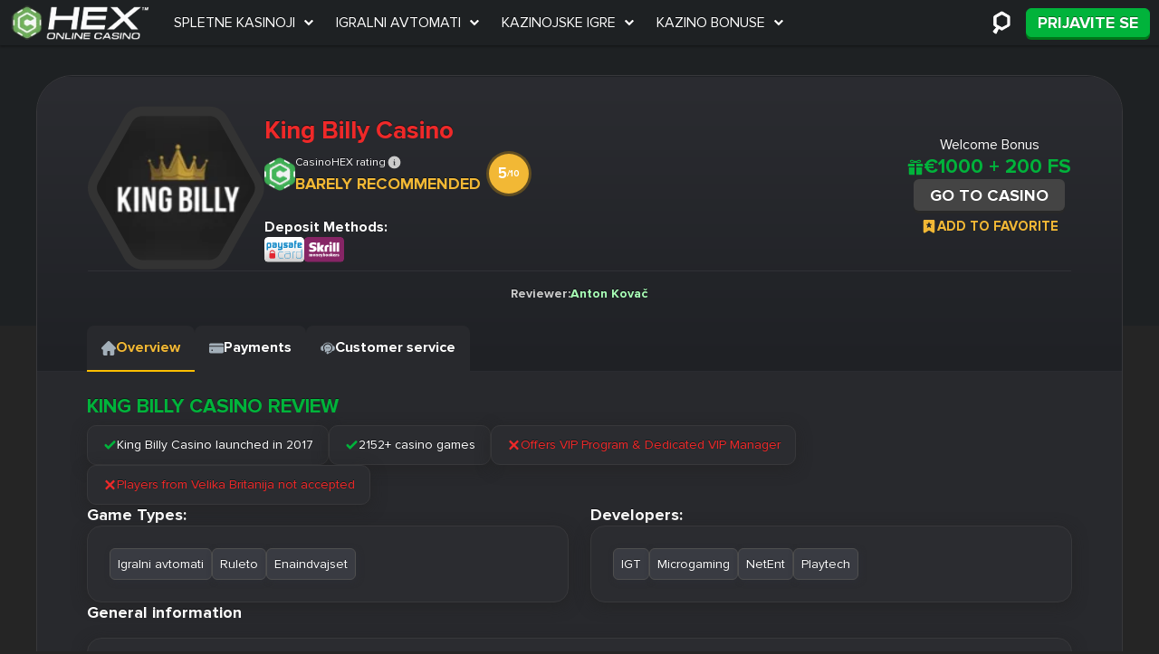

--- FILE ---
content_type: text/html; charset=UTF-8
request_url: https://casinohex.si/spletne-kasinoji/king-billy-casino/
body_size: 33578
content:
<!doctype html>
<!--[if lt IE 7]><html lang="sl-si" class="no-js lt-ie9 lt-ie8 lt-ie7"><![endif]-->
<!--[if (IE 7)&!(IEMobile)]><html lang="sl-si" class="no-js lt-ie9 lt-ie8"><![endif]-->
<!--[if (IE 8)&!(IEMobile)]><html lang="sl-si" class="no-js lt-ie9"><![endif]-->
<!--[if gt IE 8]><!--><html lang="sl-si" class="no-js" itemscope itemtype="https://schema.org/WebPage"><!--<![endif]-->
<head>
        <meta charset="utf-8">
    <meta http-equiv="X-UA-Compatible" content="IE=edge">
    <title>King Billy Pregled Slovenija ⭐ %BONUS%</title>
    <link rel="icon" type="image/png" href="https://casinohex.si/wp-content/themes/brand-hex/app/images/favicon-32x32.webp" sizes="32x32">
    <link rel="shortcut icon" href="https://casinohex.si/wp-content/themes/brand-hex/app/images/favicon.ico">
    <meta name="HandheldFriendly" content="True">
    <meta name="MobileOptimized" content="320">
    <meta name="viewport" content="width=device-width, initial-scale=1.0, user-scalable=yes" />
    <meta name='robots' content='max-image-preview:large' />
<script type="module" data-nowprocket>(function(r){typeof define=="function"&&define.amd?define(r):r()})(function(){"use strict";(()=>{const r=Array.from(document.querySelectorAll("[data-hydrate]")).map(e=>({element:e,template:e.querySelector("template"),type:e.getAttribute("data-hydrate")}));if(r.length===0)return;function o(e){const c=e.content.querySelectorAll("script"),t=document.querySelectorAll("script");Array.from(c).map(n=>{const a=n.getAttribute("src");Array.from(t).filter(l=>l.src===a).length>0&&n.remove()}),document.body.appendChild(e.content.cloneNode(!0)),e.remove()}r==null||r.map(e=>{const{element:c,template:t,type:n}=e;if(!t){console.error("No template found in component",e);return}if(!n){console.error("No type found in component",e);return}switch(n){case"load":{document.readyState==="loading"?document.addEventListener("DOMContentLoaded",()=>{o(t)}):o(t);break}case"idle":{"requestIdleCallback"in window?window.requestIdleCallback(()=>{o(t)}):o(t);break}case"visible":{const a=c.getAttribute("data-hydrate-root-margin"),i=a?`${a}px`:"0px";new IntersectionObserver((s,d)=>{for(const u of s)if(u.isIntersecting){o(t),d.disconnect();break}},{rootMargin:i}).observe(c);break}default:console.error("Wrong hydrate type in component",e);return}})})()});</script><!-- tidekey -->
<meta name="title" content="King Billy Pregled Slovenija ⭐ %BONUS%">
<meta name="description" content="Pregled King Billy Slovenija 🏆 Bonusi ✔️ Načini Nanosa ✔️ King Billy Mobilne Verzije ⚡️ Igre Za Resničen Denar ⚡️ Igre Z Živim Deliteljem">
<!-- end tidekey -->
<!-- Start Open Graph -->
<!-- End Open Graph -->
<link rel='stylesheet' id='classic-theme-styles-css' href='https://casinohex.si/wp-includes/css/classic-themes.min.css' media='all' />
<style id='global-styles-inline-css'>
body{--wp--preset--color--black: #000000;--wp--preset--color--cyan-bluish-gray: #abb8c3;--wp--preset--color--white: #ffffff;--wp--preset--color--pale-pink: #f78da7;--wp--preset--color--vivid-red: #cf2e2e;--wp--preset--color--luminous-vivid-orange: #ff6900;--wp--preset--color--luminous-vivid-amber: #fcb900;--wp--preset--color--light-green-cyan: #7bdcb5;--wp--preset--color--vivid-green-cyan: #00d084;--wp--preset--color--pale-cyan-blue: #8ed1fc;--wp--preset--color--vivid-cyan-blue: #0693e3;--wp--preset--color--vivid-purple: #9b51e0;--wp--preset--gradient--vivid-cyan-blue-to-vivid-purple: linear-gradient(135deg,rgba(6,147,227,1) 0%,rgb(155,81,224) 100%);--wp--preset--gradient--light-green-cyan-to-vivid-green-cyan: linear-gradient(135deg,rgb(122,220,180) 0%,rgb(0,208,130) 100%);--wp--preset--gradient--luminous-vivid-amber-to-luminous-vivid-orange: linear-gradient(135deg,rgba(252,185,0,1) 0%,rgba(255,105,0,1) 100%);--wp--preset--gradient--luminous-vivid-orange-to-vivid-red: linear-gradient(135deg,rgba(255,105,0,1) 0%,rgb(207,46,46) 100%);--wp--preset--gradient--very-light-gray-to-cyan-bluish-gray: linear-gradient(135deg,rgb(238,238,238) 0%,rgb(169,184,195) 100%);--wp--preset--gradient--cool-to-warm-spectrum: linear-gradient(135deg,rgb(74,234,220) 0%,rgb(151,120,209) 20%,rgb(207,42,186) 40%,rgb(238,44,130) 60%,rgb(251,105,98) 80%,rgb(254,248,76) 100%);--wp--preset--gradient--blush-light-purple: linear-gradient(135deg,rgb(255,206,236) 0%,rgb(152,150,240) 100%);--wp--preset--gradient--blush-bordeaux: linear-gradient(135deg,rgb(254,205,165) 0%,rgb(254,45,45) 50%,rgb(107,0,62) 100%);--wp--preset--gradient--luminous-dusk: linear-gradient(135deg,rgb(255,203,112) 0%,rgb(199,81,192) 50%,rgb(65,88,208) 100%);--wp--preset--gradient--pale-ocean: linear-gradient(135deg,rgb(255,245,203) 0%,rgb(182,227,212) 50%,rgb(51,167,181) 100%);--wp--preset--gradient--electric-grass: linear-gradient(135deg,rgb(202,248,128) 0%,rgb(113,206,126) 100%);--wp--preset--gradient--midnight: linear-gradient(135deg,rgb(2,3,129) 0%,rgb(40,116,252) 100%);--wp--preset--duotone--dark-grayscale: url('#wp-duotone-dark-grayscale');--wp--preset--duotone--grayscale: url('#wp-duotone-grayscale');--wp--preset--duotone--purple-yellow: url('#wp-duotone-purple-yellow');--wp--preset--duotone--blue-red: url('#wp-duotone-blue-red');--wp--preset--duotone--midnight: url('#wp-duotone-midnight');--wp--preset--duotone--magenta-yellow: url('#wp-duotone-magenta-yellow');--wp--preset--duotone--purple-green: url('#wp-duotone-purple-green');--wp--preset--duotone--blue-orange: url('#wp-duotone-blue-orange');--wp--preset--font-size--small: 13px;--wp--preset--font-size--medium: 20px;--wp--preset--font-size--large: 36px;--wp--preset--font-size--x-large: 42px;--wp--preset--spacing--20: 0.44rem;--wp--preset--spacing--30: 0.67rem;--wp--preset--spacing--40: 1rem;--wp--preset--spacing--50: 1.5rem;--wp--preset--spacing--60: 2.25rem;--wp--preset--spacing--70: 3.38rem;--wp--preset--spacing--80: 5.06rem;}:where(.is-layout-flex){gap: 0.5em;}body .is-layout-flow > .alignleft{float: left;margin-inline-start: 0;margin-inline-end: 2em;}body .is-layout-flow > .alignright{float: right;margin-inline-start: 2em;margin-inline-end: 0;}body .is-layout-flow > .aligncenter{margin-left: auto !important;margin-right: auto !important;}body .is-layout-constrained > .alignleft{float: left;margin-inline-start: 0;margin-inline-end: 2em;}body .is-layout-constrained > .alignright{float: right;margin-inline-start: 2em;margin-inline-end: 0;}body .is-layout-constrained > .aligncenter{margin-left: auto !important;margin-right: auto !important;}body .is-layout-constrained > :where(:not(.alignleft):not(.alignright):not(.alignfull)){max-width: var(--wp--style--global--content-size);margin-left: auto !important;margin-right: auto !important;}body .is-layout-constrained > .alignwide{max-width: var(--wp--style--global--wide-size);}body .is-layout-flex{display: flex;}body .is-layout-flex{flex-wrap: wrap;align-items: center;}body .is-layout-flex > *{margin: 0;}:where(.wp-block-columns.is-layout-flex){gap: 2em;}.has-black-color{color: var(--wp--preset--color--black) !important;}.has-cyan-bluish-gray-color{color: var(--wp--preset--color--cyan-bluish-gray) !important;}.has-white-color{color: var(--wp--preset--color--white) !important;}.has-pale-pink-color{color: var(--wp--preset--color--pale-pink) !important;}.has-vivid-red-color{color: var(--wp--preset--color--vivid-red) !important;}.has-luminous-vivid-orange-color{color: var(--wp--preset--color--luminous-vivid-orange) !important;}.has-luminous-vivid-amber-color{color: var(--wp--preset--color--luminous-vivid-amber) !important;}.has-light-green-cyan-color{color: var(--wp--preset--color--light-green-cyan) !important;}.has-vivid-green-cyan-color{color: var(--wp--preset--color--vivid-green-cyan) !important;}.has-pale-cyan-blue-color{color: var(--wp--preset--color--pale-cyan-blue) !important;}.has-vivid-cyan-blue-color{color: var(--wp--preset--color--vivid-cyan-blue) !important;}.has-vivid-purple-color{color: var(--wp--preset--color--vivid-purple) !important;}.has-black-background-color{background-color: var(--wp--preset--color--black) !important;}.has-cyan-bluish-gray-background-color{background-color: var(--wp--preset--color--cyan-bluish-gray) !important;}.has-white-background-color{background-color: var(--wp--preset--color--white) !important;}.has-pale-pink-background-color{background-color: var(--wp--preset--color--pale-pink) !important;}.has-vivid-red-background-color{background-color: var(--wp--preset--color--vivid-red) !important;}.has-luminous-vivid-orange-background-color{background-color: var(--wp--preset--color--luminous-vivid-orange) !important;}.has-luminous-vivid-amber-background-color{background-color: var(--wp--preset--color--luminous-vivid-amber) !important;}.has-light-green-cyan-background-color{background-color: var(--wp--preset--color--light-green-cyan) !important;}.has-vivid-green-cyan-background-color{background-color: var(--wp--preset--color--vivid-green-cyan) !important;}.has-pale-cyan-blue-background-color{background-color: var(--wp--preset--color--pale-cyan-blue) !important;}.has-vivid-cyan-blue-background-color{background-color: var(--wp--preset--color--vivid-cyan-blue) !important;}.has-vivid-purple-background-color{background-color: var(--wp--preset--color--vivid-purple) !important;}.has-black-border-color{border-color: var(--wp--preset--color--black) !important;}.has-cyan-bluish-gray-border-color{border-color: var(--wp--preset--color--cyan-bluish-gray) !important;}.has-white-border-color{border-color: var(--wp--preset--color--white) !important;}.has-pale-pink-border-color{border-color: var(--wp--preset--color--pale-pink) !important;}.has-vivid-red-border-color{border-color: var(--wp--preset--color--vivid-red) !important;}.has-luminous-vivid-orange-border-color{border-color: var(--wp--preset--color--luminous-vivid-orange) !important;}.has-luminous-vivid-amber-border-color{border-color: var(--wp--preset--color--luminous-vivid-amber) !important;}.has-light-green-cyan-border-color{border-color: var(--wp--preset--color--light-green-cyan) !important;}.has-vivid-green-cyan-border-color{border-color: var(--wp--preset--color--vivid-green-cyan) !important;}.has-pale-cyan-blue-border-color{border-color: var(--wp--preset--color--pale-cyan-blue) !important;}.has-vivid-cyan-blue-border-color{border-color: var(--wp--preset--color--vivid-cyan-blue) !important;}.has-vivid-purple-border-color{border-color: var(--wp--preset--color--vivid-purple) !important;}.has-vivid-cyan-blue-to-vivid-purple-gradient-background{background: var(--wp--preset--gradient--vivid-cyan-blue-to-vivid-purple) !important;}.has-light-green-cyan-to-vivid-green-cyan-gradient-background{background: var(--wp--preset--gradient--light-green-cyan-to-vivid-green-cyan) !important;}.has-luminous-vivid-amber-to-luminous-vivid-orange-gradient-background{background: var(--wp--preset--gradient--luminous-vivid-amber-to-luminous-vivid-orange) !important;}.has-luminous-vivid-orange-to-vivid-red-gradient-background{background: var(--wp--preset--gradient--luminous-vivid-orange-to-vivid-red) !important;}.has-very-light-gray-to-cyan-bluish-gray-gradient-background{background: var(--wp--preset--gradient--very-light-gray-to-cyan-bluish-gray) !important;}.has-cool-to-warm-spectrum-gradient-background{background: var(--wp--preset--gradient--cool-to-warm-spectrum) !important;}.has-blush-light-purple-gradient-background{background: var(--wp--preset--gradient--blush-light-purple) !important;}.has-blush-bordeaux-gradient-background{background: var(--wp--preset--gradient--blush-bordeaux) !important;}.has-luminous-dusk-gradient-background{background: var(--wp--preset--gradient--luminous-dusk) !important;}.has-pale-ocean-gradient-background{background: var(--wp--preset--gradient--pale-ocean) !important;}.has-electric-grass-gradient-background{background: var(--wp--preset--gradient--electric-grass) !important;}.has-midnight-gradient-background{background: var(--wp--preset--gradient--midnight) !important;}.has-small-font-size{font-size: var(--wp--preset--font-size--small) !important;}.has-medium-font-size{font-size: var(--wp--preset--font-size--medium) !important;}.has-large-font-size{font-size: var(--wp--preset--font-size--large) !important;}.has-x-large-font-size{font-size: var(--wp--preset--font-size--x-large) !important;}
.wp-block-navigation a:where(:not(.wp-element-button)){color: inherit;}
:where(.wp-block-columns.is-layout-flex){gap: 2em;}
.wp-block-pullquote{font-size: 1.5em;line-height: 1.6;}
</style>
<link rel='stylesheet' id='zuc-user-style-css' href='https://casinohex.si/wp-content/plugins/wpz-user-cabinet/app/Front/templates/hex/css/user.min.css?zucv=433&#038;ver=6.1.9' media='all' />
<link rel='stylesheet' id='wp-pagenavi-css' href='https://casinohex.si/wp-content/plugins/wp-pagenavi/pagenavi-css.css' media='all' />
<link rel='stylesheet' id='hex-normalize-css' href='https://casinohex.si/wp-content/themes/brand-hex/app/css/normalize.min.css' media='' />
<link rel='stylesheet' id='hex-proxima-css' href='https://casinohex.si/wp-content/themes/brand-hex/app/css/font-proxima.min.css' media='' />
<link rel='stylesheet' id='hex-awesome-css' href='https://casinohex.si/wp-content/themes/brand-hex/app/css/font-awesome.min.css' media='' />
<link rel='stylesheet' id='hex-stylesheet-css' href='https://casinohex.si/wp-content/themes/brand-hex/app/css/style.css' media='all' />
<link rel='stylesheet' id='hex-critical-css' href='https://casinohex.si/wp-content/themes/brand-hex/app/css/critical.css' media='' />
<link rel='stylesheet' id='hex-stylesheet-local-css' href='https://casinohex.si/wp-content/themes/brand-hex/includes/locales/sl_SI/style.css' media='' />
<style id='rocket-lazyload-inline-css'>
.rll-youtube-player{position:relative;padding-bottom:56.23%;height:0;overflow:hidden;max-width:100%;}.rll-youtube-player:focus-within{outline: 2px solid currentColor;outline-offset: 5px;}.rll-youtube-player iframe{position:absolute;top:0;left:0;width:100%;height:100%;z-index:100;background:0 0}.rll-youtube-player img{bottom:0;display:block;left:0;margin:auto;max-width:100%;width:100%;position:absolute;right:0;top:0;border:none;height:auto;-webkit-transition:.4s all;-moz-transition:.4s all;transition:.4s all}.rll-youtube-player img:hover{-webkit-filter:brightness(75%)}.rll-youtube-player .play{height:100%;width:100%;left:0;top:0;position:absolute;background:url(https://casinohex.si/wp-content/plugins/wp-rocket/assets/img/youtube.png) no-repeat center;background-color: transparent !important;cursor:pointer;border:none;}
</style>
<style>.htsm-row{display:block;margin-bottom:1em;overflow:hidden;background:rgba(255,255,255,0.03);padding:20px;box-shadow:1px 1px 5px #000;}.htsm-row ul,.htsm-single li{display:block;width:100%;}.htsm-row ul li{display:block;float:left;width:50%;padding:0 0.5em 0.5em 0.5em;}.htsm-row h2,.htsm-row h3{display:block;width:100%;color:#87ee87;margin: 0 0 1em 0;}.htsm-row h2 a,.htsm-row h3 a{color:#87ee87;}@media only screen and (min-width: 768px){.htsm-row ul li{width:33.3%}}@media only screen and (min-width: 1240px){.htsm-row ul li{width:25%}}@media only screen and (min-width: 1600px){.htsm-row ul li{width:20%}}</style><link rel="canonical" href="https://casinohex.si/spletne-kasinoji/king-billy-casino/">
        <style id="wpz-ratings-style">.wp-zr-stars-container{display:flex;gap:5px}.wp-zr-stars{all:unset;box-sizing:border-box;display:flex;width:max-content;flex-direction:row-reverse;align-items:center;justify-content:flex-end;margin-right:auto;gap:2px;--wp-zr-size:18px;--wp-zr-svg:url(https://casinohex.si/wp-content/plugins/wpz-ratings/assets/svg/sprite-front-view.svg#common-star);--wp-zr-svg-color:#F9B54F;--wp-zr-svg-color-empty:#D7D7D7}.wp-zr-stars>label{line-height:0;font-size:0;width:var(--wp-zr-size);height:var(--wp-zr-size);-webkit-mask:var(--wp-zr-svg);-webkit-mask-repeat:no-repeat;-webkit-mask-position:center center;-webkit-mask-size:var(--wp-zr-size) var(--wp-zr-size);mask:var(--wp-zr-svg) no-repeat center center;mask-size:var(--wp-zr-size) var(--wp-zr-size)}.wp-zr-stars:not(.is-voted)>label{cursor:pointer}.wp-zr-stars>input{display:none}.wp-zr-stars:not(.is-voted):hover>input:hover~label,.wp-zr-stars:not(.is-voted):hover>label:hover,.wp-zr-stars:not(.is-voted):hover>label:hover~input~label,.wp-zr-stars:not(.is-voted)>label:hover,.wp-zr-stars:not(.is-voted)>label:hover~input~label,.wp-zr-stars>input.checked~label{background-color:var(--wp-zr-svg-color)}.wp-zr-stars input~label,.wp-zr-stars:not(.is-voted):hover>input~label{background-color:var(--wp-zr-svg-color-empty)}</style>
                <!-- Google Tag Manager -->
        <script data-nowprocket>
            document.addEventListener('DOMContentLoaded', () => {
                /** init gtm after 3,5 seconds - this could be adjusted */
                setTimeout(initGTM, 3500);
            });
            document.addEventListener('scroll', initGTMOnEvent);
            document.addEventListener('mousemove', initGTMOnEvent);
            document.addEventListener('touchstart', initGTMOnEvent);

            function initGTMOnEvent(event) {
                initGTM();
                event.currentTarget.removeEventListener(event.type, initGTMOnEvent); // remove the event listener that got triggered
            }

            function initGTM() {
                if (window.gtmDidInit) {
                    return false;
                }
                window.gtmDidInit = true; // flag to ensure script does not get added to DOM more than once.
                window["dataLayer"] = window["dataLayer"] || [];
                const script = document.createElement('script');
                script.type = 'text/javascript';
                script.async = true;
                script.onload = () => {
                    dataLayer.push({
                        event: 'gtm.js',
                        'gtm.start': (new Date()).getTime(),
                        'gtm.uniqueEventId': 0
                    });
                }
                script.src = 'https://www.googletagmanager.com/gtm.js?id=GTM-P7NCKRN';

                document.head.appendChild(script);
            }
        </script>
        <!-- End Google Tag Manager -->
    <script id="theme-js-extra">var hexjs=JSON.parse('{"ajax":"https:\/\/casinohex.si\/wp-admin\/admin-ajax.php","home":"https:\/\/casinohex.si","nonce":"ec00507c8b","mhst":"casinohex.si","geo_info":{"countryCode":"GB","countryTerm":13,"countryName":"United Kingdom","countryCity":"Slough","countryRegion":"SLG","countryTimezone":"Europe\/London"},"additional_ajax_data":"{\\\"tds_page_type\\\":\\\"\\\",\\\"current_page_url\\\":\\\"https:\\\\\/\\\\\/casinohex.si\\\\\/spletne-kasinoji\\\\\/king-billy-casino\\\\\/\\\",\\\"object_type\\\":\\\"WP_Post\\\",\\\"object_id\\\":291,\\\"cr_disable_tooltip\\\":0,\\\"disable_game_types_links\\\":0}"}');</script>    <script type="module" data-nowprocket>let html_lang = document.querySelector("html").getAttribute("lang");
        if ("sl-si" !== html_lang) {
            let l = document.querySelector("link[rel='alternate'][hreflang='sl-si']");
            l && l.setAttribute("hreflang", html_lang)
        }</script>
    <script type="module" data-nowprocket>(()=>{var a=s;function o(){let e=["61775dyPJVR","187410gSFqre","458BfHexi","mhst","156GuuOEU","491ojonFS","querySelectorAll","153UxXEAF","undefined","addEventListener","indexOf","href","body > *","2136BJjhHG","45224wacHuO","2167woUWnY","location","2084720dzcyRP","remove","google","https://","hexjs","418200IeokWS","65WwTEsk"];return(o=function(){return e})()}function s(e,r){let t=o();return(s=function(n,c){return t[n-=108]})(e,r)}(function(e,r){let t=s,n=o();for(;;)try{if(parseInt(t(120))/1*(parseInt(t(117))/2)+-parseInt(t(113))/3+parseInt(t(129))/4*(-parseInt(t(114))/5)+parseInt(t(119))/6*(-parseInt(t(115))/7)+parseInt(t(108))/8+parseInt(t(122))/9*(parseInt(t(116))/10)+-parseInt(t(130))/11*(-parseInt(t(128))/12)===210864)break;n.push(n.shift())}catch{n.push(n.shift())}})(),document[a(124)]("readystatechange",()=>{let e=a;if(document.readyState=="interactive"&&typeof hexjs.mhst!==e(123)){let r=new URL(window[e(131)][e(126)]).host;r!==hexjs[e(118)]&&r[e(125)](e(110))==-1&&(document[e(121)](e(127)).forEach(t=>t[e(109)]()),location.href=e(111)[e(112)][e(118)])}});})();
</script>
<style>#wpadminbar{display:none !important;}</style>
<noscript><style id="rocket-lazyload-nojs-css">.rll-youtube-player, [data-lazy-src]{display:none !important;}</style></noscript>    <meta name="google-site-verification" content="Def0DgqSlmYLUQHDkOxcXe4P5vFD46ENy75dR5rqXpE" />
<meta name="google-site-verification" content="a2qb1-Yy_zrfqlS2JWlMiPZOydXDBmXEmv8ijOaaOn4" /><meta name="generator" content="WP Rocket 3.18.1.2" data-wpr-features="wpr_lazyload_images wpr_lazyload_iframes wpr_image_dimensions wpr_desktop wpr_preload_links" /></head>
<body class="single casinos is-sidebar ga__review_page">
    <header data-rocket-location-hash="639a8427519e153a208a5bba533a62d8" id="header">
        <div data-rocket-location-hash="eb36e157def4a9ccff068125d0b0b1e8" class="header-banner">What does gambling cost you? Stop on time.<span>18+</span></div>        <a aria-label="Site Logo" href="https://casinohex.si/" id="siteLogo">
            <img id="siteLogoImage" src="data:image/svg+xml,%3Csvg%20xmlns='http://www.w3.org/2000/svg'%20viewBox='0%200%20200%2050'%3E%3C/svg%3E" alt="Casino HEX" width="200" height="50" data-lazy-src="https://casinohex.si/wp-content/themes/brand-hex/app/images/site-logo.webp"><noscript><img id="siteLogoImage" src="https://casinohex.si/wp-content/themes/brand-hex/app/images/site-logo.webp" alt="Casino HEX" width="200" height="50"></noscript>
        </a>
        <nav id="mainNavigation" aria-label="Main Menu">
            <ul id="menu-top_menu" class="menu desktop"><li id="menu-item-86" class="menu-item menu-item-type-custom menu-item-object-custom menu-item-home menu-item-has-children"><a href="https://casinohex.si/" class="menu-link main-menu-link"><span>Spletne Kasinoji</span><i class="fa fa-chevron-down "></i></a>
<ul class="sub-menu">	<li id="menu-item-908" class="menu-item menu-item-type-custom menu-item-object-custom"><a href="https://casinohex.si/spletne-kasinoji/hitri-izplacili/" class="menu-link sub-menu-link"><span>Hitri izplacili</span></a></li>
	<li id="menu-item-237" class="menu-item menu-item-type-custom menu-item-object-custom"><a href="/spletne-kasinoji/novi/" class="menu-link sub-menu-link"><span>Novi</span></a></li>
	<li id="menu-item-238" class="menu-item menu-item-type-custom menu-item-object-custom"><a href="/spletne-kasinoji/zivo/" class="menu-link sub-menu-link"><span>Zivo</span></a></li>
	<li id="menu-item-232" class="menu-item menu-item-type-custom menu-item-object-custom"><a href="/spletne-kasinoji/za-resnicen-denar/" class="menu-link sub-menu-link"><span>Za Resničen Denar</span></a></li>
	<li id="menu-item-364" class="menu-item menu-item-type-custom menu-item-object-custom menu-item-has-children"><a href="#" class="menu-link sub-menu-link"><span>Načini Plačila</span><i class="fa fa-chevron-down "></i></a>
	<ul class="sub-menu">		<li id="menu-item-365" class="menu-item menu-item-type-custom menu-item-object-custom"><a href="https://casinohex.si/spletne-kasinoji/paypal/" class="menu-link sub-menu-link"><span>PayPal Casino</span></a></li>
		<li id="menu-item-366" class="menu-item menu-item-type-custom menu-item-object-custom"><a href="https://casinohex.si/spletne-kasinoji/paysafe-card/" class="menu-link sub-menu-link"><span>Paysafecard Casino</span></a></li>
		<li id="menu-item-367" class="menu-item menu-item-type-custom menu-item-object-custom"><a href="https://casinohex.si/spletne-kasinoji/bitcoin/" class="menu-link sub-menu-link"><span>Bitcoin Casino</span></a></li>
		<li id="menu-item-514" class="menu-item menu-item-type-custom menu-item-object-custom"><a href="https://casinohex.si/spletne-kasinoji/neteller/" class="menu-link sub-menu-link"><span>Neteller Casino</span></a></li>
		<li id="menu-item-515" class="menu-item menu-item-type-custom menu-item-object-custom"><a href="https://casinohex.si/spletne-kasinoji/skrill/" class="menu-link sub-menu-link"><span>Skrill Casino</span></a></li>
		<li id="menu-item-687" class="menu-item menu-item-type-custom menu-item-object-custom"><a href="https://casinohex.si/spletne-kasinoji/mastercard/" class="menu-link sub-menu-link"><span>Mastercard сasino</span></a></li>
		<li id="menu-item-689" class="menu-item menu-item-type-custom menu-item-object-custom"><a href="https://casinohex.si/spletne-kasinoji/visa/" class="menu-link sub-menu-link"><span>Visa casino</span></a></li>
		<li id="menu-item-688" class="menu-item menu-item-type-custom menu-item-object-custom"><a href="https://casinohex.si/spletne-kasinoji/sms/" class="menu-link sub-menu-link"><span>SMS casino</span></a></li>
	</ul>
</li>
	<li id="menu-item-536" class="menu-item menu-item-type-custom menu-item-object-custom menu-item-has-children"><a href="https://casinohex.si/spletne-kasinoji/minimalni-depozit/" class="menu-link sub-menu-link"><span>Igralnica z minimalnim depozitom</span><i class="fa fa-chevron-down "></i></a>
	<ul class="sub-menu">		<li id="menu-item-537" class="menu-item menu-item-type-custom menu-item-object-custom"><a href="https://casinohex.si/spletne-kasinoji/minimalni-depozit/5-eur/" class="menu-link sub-menu-link"><span>Minimalni depozit 5€</span></a></li>
		<li id="menu-item-538" class="menu-item menu-item-type-custom menu-item-object-custom"><a href="https://casinohex.si/spletne-kasinoji/minimalni-depozit/10-eur/" class="menu-link sub-menu-link"><span>Minimalni depozit 10€</span></a></li>
		<li id="menu-item-846" class="menu-item menu-item-type-custom menu-item-object-custom"><a href="https://casinohex.si/spletne-kasinoji/minimalni-depozit/20-eur/" class="menu-link sub-menu-link"><span>Minimalni depozit 20€</span></a></li>
	</ul>
</li>
	<li id="menu-item-236" class="menu-item menu-item-type-custom menu-item-object-custom menu-item-has-children"><a href="/spletne-kasinoji/mobilne/" class="menu-link sub-menu-link"><span>Mobilne</span><i class="fa fa-chevron-down "></i></a>
	<ul class="sub-menu">		<li id="menu-item-234" class="menu-item menu-item-type-custom menu-item-object-custom"><a href="/spletne-kasinoji/android/" class="menu-link sub-menu-link"><span>Android</span></a></li>
		<li id="menu-item-235" class="menu-item menu-item-type-custom menu-item-object-custom"><a href="/spletne-kasinoji/iphone/" class="menu-link sub-menu-link"><span>Iphone</span></a></li>
	</ul>
</li>
</ul>
</li>
<li id="menu-item-85" class="menu-item menu-item-type-custom menu-item-object-custom menu-item-has-children"><a href="/igralni-avtomati/" class="menu-link main-menu-link"><span>Igralni Avtomati</span><i class="fa fa-chevron-down "></i></a>
<ul class="sub-menu">	<li id="menu-item-233" class="menu-item menu-item-type-custom menu-item-object-custom"><a href="/igralni-avtomati/za-resnicen-denar/" class="menu-link sub-menu-link"><span>Za Resničen Denar</span></a></li>
	<li id="menu-item-239" class="menu-item menu-item-type-custom menu-item-object-custom"><a href="/igralni-avtomati/klasicni/" class="menu-link sub-menu-link"><span>Klasicni</span></a></li>
	<li id="menu-item-240" class="menu-item menu-item-type-custom menu-item-object-custom"><a href="/igralni-avtomati/mobilni/" class="menu-link sub-menu-link"><span>Mobilni</span></a></li>
	<li id="menu-item-241" class="menu-item menu-item-type-custom menu-item-object-custom"><a href="/igralni-avtomati/sadne-naprave/" class="menu-link sub-menu-link"><span>Sadne Naprave</span></a></li>
</ul>
</li>
<li id="menu-item-222" class="menu-item menu-item-type-custom menu-item-object-custom menu-item-has-children"><a href="/kazinojske-igre/" class="menu-link main-menu-link"><span>Kazinojske Igre</span><i class="fa fa-chevron-down "></i></a>
<ul class="sub-menu">	<li id="menu-item-224" class="menu-item menu-item-type-custom menu-item-object-custom menu-item-has-children"><a href="/ruleto/" class="menu-link sub-menu-link"><span>Ruleto</span><i class="fa fa-chevron-down "></i></a>
	<ul class="sub-menu">		<li id="menu-item-230" class="menu-item menu-item-type-custom menu-item-object-custom"><a href="/ruleto/za-resnicen-denar/" class="menu-link sub-menu-link"><span>Za Resničen Denar</span></a></li>
	</ul>
</li>
	<li id="menu-item-225" class="menu-item menu-item-type-custom menu-item-object-custom menu-item-has-children"><a href="/enaindvajset/" class="menu-link sub-menu-link"><span>Enaindvajset</span><i class="fa fa-chevron-down "></i></a>
	<ul class="sub-menu">		<li id="menu-item-231" class="menu-item menu-item-type-custom menu-item-object-custom"><a href="/enaindvajset/za-resnicen-denar/" class="menu-link sub-menu-link"><span>Za Resničen Denar</span></a></li>
	</ul>
</li>
	<li id="menu-item-226" class="menu-item menu-item-type-custom menu-item-object-custom"><a href="/hitre-srecke/" class="menu-link sub-menu-link"><span>Hitre Srečke</span></a></li>
	<li id="menu-item-227" class="menu-item menu-item-type-custom menu-item-object-custom"><a href="/craps/" class="menu-link sub-menu-link"><span>Craps</span></a></li>
	<li id="menu-item-228" class="menu-item menu-item-type-custom menu-item-object-custom"><a href="/baccarat/" class="menu-link sub-menu-link"><span>Baccarat</span></a></li>
	<li id="menu-item-229" class="menu-item menu-item-type-custom menu-item-object-custom"><a href="/video-poker/" class="menu-link sub-menu-link"><span>Video Poker</span></a></li>
</ul>
</li>
<li id="menu-item-223" class="menu-item menu-item-type-custom menu-item-object-custom menu-item-has-children"><a href="/kazino-bonuse/" class="menu-link main-menu-link"><span>Kazino Bonuse</span><i class="fa fa-chevron-down "></i></a>
<ul class="sub-menu">	<li id="menu-item-792" class="menu-item menu-item-type-custom menu-item-object-custom"><a href="https://casinohex.si/kazino-bonuse/bonus-brez-depozita/" class="menu-link sub-menu-link"><span>Bonus brez depozita</span></a></li>
	<li id="menu-item-1075" class="menu-item menu-item-type-custom menu-item-object-custom"><a href="https://casinohex.si/kazino-bonuse/free-spins/" class="menu-link sub-menu-link"><span>Brezplačni vrtljaji bonus</span></a></li>
</ul>
</li>
<li id="liToggle"></li></ul>        </nav>
                <div id="navToggle"><button aria-label="Menu"></button></div>
        <div data-rocket-location-hash="607e2fa8b5e239f028edb859d7477ce2" id="searchContainer">
            <div data-rocket-location-hash="cfd240b263a3f18643cb0571e98201f7" class="searchField">
                <input type="text" id="searchInput" placeholder="Find your game!" autofocus="" autocomplete="off">
                <button id="searchClose" aria-label="Search"></button>
                <ul class="searchList"></ul>
            </div>
        </div>
        <div data-rocket-location-hash="30bc545cb0b89203735fbcd415bf4254" id="searchBtn"></div>
        <div data-rocket-location-hash="51afacc68d3a8c908f066c366537ff72" class="user-login"><!-- Hex -->
<div data-rocket-location-hash="3f92a5e83582a4edbcf70fa3628a55a6" class="user-login hex">
    
        <script>
        const userPath = [
            {type: "css", path: "https://casinohex.si/wp-content/plugins/wpz-user-cabinet/app/Front/templates/hex/css/user.css?zucv=433"},
            {type: "js", path: "https://casinohex.si/wp-content/plugins/wpz-user-cabinet/app/Front/templates/hex/js/user.js?zucv=433"},
            {type: "js", path: "https://casinohex.si/wp-content/plugins/wpz-user-cabinet/app/Front/templates/hex/../../assets/js/scripts.js?zucv=433"},
        ];
        let isShown = false;

        let isUserScriptsLoad = false;
        const showPopup = new URLSearchParams(
            new URL(window.location.href).search,
        ).get("show_popup");

        async function loadUserScripts() {
            if (!isUserScriptsLoad) {
                const scripts = userPath.map((el) => {
                    switch (el.type) {
                        case "css":
                            const style = document.createElement("link");
                            style.setAttribute("rel", "stylesheet");
                            style.setAttribute("href", el.path);
                            return style;
                        case "js":
                            const script = document.createElement("script");
                            script.setAttribute("src", el.path);
                            return script;
                    }
                });

                return new Promise((resolve) => {
                    let currentScript = 0;

                    function renderScript() {
                        if (userPath[currentScript]) {
                            document.body.append(scripts[currentScript]);
                            scripts[currentScript].addEventListener("load", () => {
                                currentScript++;
                                renderScript();
                            });
                        } else {
                            isUserScriptsLoad = true;
                            resolve();
                        }
                    }

                    renderScript();
                });
            } else {
                return new Promise((resolve) => {
                    resolve();
                });
            }
        }

        function setUser(ev) {
            function signShow() {
                if (ev.target.getAttribute("data-sign-show")) {
                    return ev.target
                }
                if (ev.target.closest('[data-sign-show]')) {
                    return ev.target.closest('[data-sign-show]')
                }
                return false
            }

            if (!!signShow()) {
                const el = signShow()
                el.setAttribute("disabled", true);

                function init() {
                    document.removeEventListener("click", setUser);
                    el.removeAttribute("disabled");
                    el.click();
                    isShown = true;
                }

                !isUserScriptsLoad ? loadUserScripts().then(init) : init();
            }
        }

        document.addEventListener("click", setUser);
        if (showPopup) {
            loadUserScripts().then(() => {
                $?.(document).trigger("show-user-popup", [`#${showPopup}`]);
                isShown = true;
            });
        }

                var inactiveTime = 19000;

        function getTriggerPopupTimeCookie() {
            let name = "user-cabinet-popup-status=";
            let decodedCookie = decodeURIComponent(document.cookie);
            let ca = decodedCookie.split(';');
            for (let i = 0; i < ca.length; i++) {
                let c = ca[i];
                while (c.charAt(0) == ' ') {
                    c = c.substring(1);
                }
                if (c.indexOf(name) == 0) {
                    return c.substring(name.length, c.length);
                }
            }

            return '';
        }

        function inactiveHandler() {
            if (!getTriggerPopupTimeCookie()) {
                loadUserScripts().then(() => {
                    function showUserPopup() {
                        $(document).trigger('show-user-popup', ['#user-sign-timeout', 'close_auto_signup_popup']);
                        if (typeof window.zuc_ga_track !== "undefined") {
                            window.zuc_ga_track({event: 'open_auto_signup_popup'});
                        }
                        isShown = true;

                        let expirationDate = new Date();
                        expirationDate.setTime(expirationDate.getTime() + (2 * 3600 * 1000));
                        document.cookie = 'user-cabinet-popup-status=true; path=/; expires=' + expirationDate.toUTCString() + ';';
                    }

                    if (!isShown) {
                        $.ajax({
                            url: 'https://casinohex.si/account/check-show-user-popup',
                            method: "POST",
                            success: function (response) {
                                var response_obj = $.parseJSON(response);
                                if (response_obj.status) {
                                    showUserPopup();
                                } else {
                                    isShown = true;
                                }
                            },
                            error: function (error) {
                                showUserPopup();
                            },
                        });
                    }
                })
            }
        }

        let inactiveTimer = setTimeout(() => {
            inactiveHandler()
        }, inactiveTime);

        function restartTimer() {
            if (!isShown) {
                clearTimeout(inactiveTimer);
                inactiveTimer = setTimeout(() => {
                    inactiveHandler()
                }, inactiveTime)
            }
        }

        document.addEventListener('click', restartTimer);
        document.addEventListener('keyup', restartTimer);
        window.addEventListener('scroll', restartTimer);
        window.addEventListener('mousemove', restartTimer);
        
        document.addEventListener("DOMContentLoaded", () => {
                        document.querySelector(".wide-bans-btn[data-redirect]").addEventListener('click', (e) => {
                document.cookie = "zuc_user_redirect=" + e.currentTarget.getAttribute('data-redirect');
            });
        });
    </script>
                <button type="button" class="user-btn green only-desc" data-position="header" data-sign-show="#user-sign" style="margin: 0 10px; padding: 6px 12px;">Prijavite se</button>
        <button type="button" class="user-btn green only-mob" data-position="header" data-sign-show="#user-sign">
            <img src="data:image/svg+xml,%3Csvg%20xmlns='http://www.w3.org/2000/svg'%20viewBox='0%200%2040%2040'%3E%3C/svg%3E" alt="" width="40" height="40" data-lazy-src="https://casinohex.si/wp-content/plugins/wpz-user-cabinet/app/Front/templates/hex/img/user_icon-sm.svg"/><noscript><img src="https://casinohex.si/wp-content/plugins/wpz-user-cabinet/app/Front/templates/hex/img/user_icon-sm.svg" alt="" width="40" height="40"/></noscript>
        </button>
    
</div></div>    </header>
    <div data-rocket-location-hash="d3f631684b109355ea274cb8ad8726e9" data-nowprocket data-hydrate="load">
        <template>
            <script data-nowprocket src="https://casinohex.si/wp-content/themes/brand-hex/app/js/header.js?ver=1.5.1"></script>
        </template>
    </div>
    
<main data-rocket-location-hash="b8df45186c988a1e067b9eb510f52466" id="container" class="newBrand unavailable">
                <div data-rocket-location-hash="635072110ed2d90de0aeedabb4d49e59" class="newBrand-inr">
                <div data-rocket-location-hash="27e0119608a90c4ebadf3a9593fdadc5" class="newBrand-info">
                    <div class="newBrand-hero">
                        <div class="newBrand-main">
                            <div class="newBrand-logo">
                                <button class="thumb-hex btn-avial" ><img width="150" height="150" src="data:image/svg+xml,%3Csvg%20xmlns='http://www.w3.org/2000/svg'%20viewBox='0%200%20150%20150'%3E%3C/svg%3E" class="thumb" alt="King Billy Casino Review" data-lazy-src="https://casinohex.si/wp-content/uploads/king-billy-casino-150x150.png"><noscript><img width="150" height="150" src="https://casinohex.si/wp-content/uploads/king-billy-casino-150x150.png" class="thumb" alt="King Billy Casino Review"></noscript><img width="800" height="740" class="frame" src="data:image/svg+xml,%3Csvg%20xmlns='http://www.w3.org/2000/svg'%20viewBox='0%200%20800%20740'%3E%3C/svg%3E" alt="border" data-lazy-src="https://casinohex.si/wp-content/themes/brand-hex/app/images/border.svg"><noscript><img width="800" height="740" class="frame" src="https://casinohex.si/wp-content/themes/brand-hex/app/images/border.svg" alt="border"></noscript></button>                            </div>
                            <div class="newBrand-box">
                                <h1 class="newBrand-name">King Billy Casino</h1><div class="newBrand-rate medium"><img width="34" height="38" class="newBrand-rate-logo" src="data:image/svg+xml,%3Csvg%20xmlns='http://www.w3.org/2000/svg'%20viewBox='0%200%2034%2038'%3E%3C/svg%3E" alt="Small logo" data-lazy-src="https://casinohex.si/wp-content/themes/brand-hex/app/images/small-logo.png"><noscript><img width="34" height="38" class="newBrand-rate-logo" src="https://casinohex.si/wp-content/themes/brand-hex/app/images/small-logo.png" alt="Small logo"></noscript><div class="newBrand-rate-cont"><div>CasinoHEX rating<button aria-label='King Billy Casino rating' class='listing-info-btn' data-lazy-tooltip='<table class="listing-info-tbl medium"><tbody><tr><th>Payments</th><td><div class="progress progress-alert"><span style="width: 2%"></span></div></td><td>0.2 / 10</td></tr><tr><th>Games</th><td><div class="progress "><span style="width: 95%"></span></div></td><td>9.5 / 10</td></tr><tr><th colspan="3"><span>Barely recommended</span></td></tr></tbody></table>' data-lazy-tooltip-type='inline' data-lazy-tooltip-position='bottom' aria-expanded='false'><img decoding='async' src="data:image/svg+xml,%3Csvg%20xmlns='http://www.w3.org/2000/svg'%20viewBox='0%200%2017%2017'%3E%3C/svg%3E" alt='King Billy Casino rating' width='17' height='17' data-lazy-src="https://casinohex.si/wp-content/themes/brand-hex/app/images/info.svg"><noscript><img decoding='async' src='https://casinohex.si/wp-content/themes/brand-hex/app/images/info.svg' alt='King Billy Casino rating' width='17' height='17' loading='lazy'></noscript> </button></div><span class="newBrand-rate-val">Barely recommended</span></div><div class="newBrand-rate-count"><span>5</span>/10</div></div>                                <div class="newBrand-banks more-list">
                                    <div class="more-list-head"><div class="more-list-ttl">Deposit Methods:</div></div><div class="more-list-cont"><a aria-label="PaysafeCard Spletne Igralnice (25) link" title="PaysafeCard Spletne Igralnice (25)" href="https://casinohex.si/spletne-kasinoji/paysafe-card/" class="more-list-a more-list-pay"><img src="data:image/svg+xml,%3Csvg%20xmlns='http://www.w3.org/2000/svg'%20viewBox='0%200%2036%2020'%3E%3C/svg%3E" alt="PaysafeCard Spletne Igralnice (25)" width="36" height="20" data-lazy-src="https://casinohex.si/wp-content/uploads/paysafecard-casino.svg"/><noscript><img src="https://casinohex.si/wp-content/uploads/paysafecard-casino.svg" alt="PaysafeCard Spletne Igralnice (25)" width="36" height="20" loading="lazy"/></noscript></a><a aria-label="Skrill Casino (56) link" title="Skrill Casino (56)" href="https://casinohex.si/spletne-kasinoji/skrill/" class="more-list-a more-list-pay"><img src="data:image/svg+xml,%3Csvg%20xmlns='http://www.w3.org/2000/svg'%20viewBox='0%200%2036%2020'%3E%3C/svg%3E" alt="Skrill Casino (56)" width="36" height="20" data-lazy-src="https://casinohex.si/wp-content/uploads/skrill-casino.svg"/><noscript><img src="https://casinohex.si/wp-content/uploads/skrill-casino.svg" alt="Skrill Casino (56)" width="36" height="20" loading="lazy"/></noscript></a></div>                                </div>
                            </div>
                            <div class="newBrand-hero-btn">
                                <div class="newBrand-hero-bonus"><span>Welcome Bonus</span><button class="btn-avial" >€1000 + 200 FS</button></div><button class="btn newBrand-hero-linkbtn-avial btn-grey" >Go to casino</button><button
        type="button"
        class="uc-fav-card-btn btn-zuc-ga-track extended newBrand-hero-fav auth"
        data-event-name="click_fav_casino"
        data-position="favorite-casino-btn"
        data-sign-show="#user-sign"        data-fav-btn
        data-fid="291"
        data-name="King Billy"
>
            <span>Add to favorite</span>
    </button>                            </div>
                            <div class="newBrand-meta">
                                <div class="newBrand-meta-itm"><span>Reviewer:</span><a class="newBrand-meta-link">Anton Kovač</a></div>                            </div>
                        </div>
                    </div>

                    <div class="newBrand-banks newBrand-banks-mob more-list">
                        <div class="more-list-head"><div class="more-list-ttl">Deposit Methods:</div></div><div class="more-list-cont"><a aria-label="PaysafeCard Spletne Igralnice (25) link" title="PaysafeCard Spletne Igralnice (25)" href="https://casinohex.si/spletne-kasinoji/paysafe-card/" class="more-list-a more-list-pay"><img src="data:image/svg+xml,%3Csvg%20xmlns='http://www.w3.org/2000/svg'%20viewBox='0%200%2036%2020'%3E%3C/svg%3E" alt="PaysafeCard Spletne Igralnice (25)" width="36" height="20" data-lazy-src="https://casinohex.si/wp-content/uploads/paysafecard-casino.svg"/><noscript><img src="https://casinohex.si/wp-content/uploads/paysafecard-casino.svg" alt="PaysafeCard Spletne Igralnice (25)" width="36" height="20" loading="lazy"/></noscript></a><a aria-label="Skrill Casino (56) link" title="Skrill Casino (56)" href="https://casinohex.si/spletne-kasinoji/skrill/" class="more-list-a more-list-pay"><img src="data:image/svg+xml,%3Csvg%20xmlns='http://www.w3.org/2000/svg'%20viewBox='0%200%2036%2020'%3E%3C/svg%3E" alt="Skrill Casino (56)" width="36" height="20" data-lazy-src="https://casinohex.si/wp-content/uploads/skrill-casino.svg"/><noscript><img src="https://casinohex.si/wp-content/uploads/skrill-casino.svg" alt="Skrill Casino (56)" width="36" height="20" loading="lazy"/></noscript></a></div>                    </div>

                    <div class="newBrand-tabs">
                        <div class="newBrand-tabs-btns">
                            <div class="newBrand-scroll">
                                <div class="newBrand-tabs-box">
                                    <div class="newBrand-tabs-btn active" data-tables-btn="overview"><img decoding="async" src="data:image/svg+xml,%3Csvg%20xmlns='http://www.w3.org/2000/svg'%20viewBox='0%200%2016%2016'%3E%3C/svg%3E" alt="Overview" width="16" height="16" data-lazy-src="https://casinohex.si/wp-content/themes/brand-hex/app/images/tab-home.svg"><noscript><img decoding="async" src="https://casinohex.si/wp-content/themes/brand-hex/app/images/tab-home.svg" alt="Overview" width="16" height="16" loading="lazy"></noscript>Overview</div><div class="newBrand-tabs-btn" data-tables-btn="payments"><img decoding="async" src="data:image/svg+xml,%3Csvg%20xmlns='http://www.w3.org/2000/svg'%20viewBox='0%200%2016%2016'%3E%3C/svg%3E" alt="Payments" width="16" height="16" data-lazy-src="https://casinohex.si/wp-content/themes/brand-hex/app/images/tab-card.svg"><noscript><img decoding="async" src="https://casinohex.si/wp-content/themes/brand-hex/app/images/tab-card.svg" alt="Payments" width="16" height="16" loading="lazy"></noscript>Payments</div><div class="newBrand-tabs-btn" data-tables-btn="service"><img decoding="async" src="data:image/svg+xml,%3Csvg%20xmlns='http://www.w3.org/2000/svg'%20viewBox='0%200%2016%2016'%3E%3C/svg%3E" alt="Customer service" width="16" height="16" data-lazy-src="https://casinohex.si/wp-content/themes/brand-hex/app/images/tab-help.svg"><noscript><img decoding="async" src="https://casinohex.si/wp-content/themes/brand-hex/app/images/tab-help.svg" alt="Customer service" width="16" height="16" loading="lazy"></noscript>Customer service</div>                                </div>
                            </div>
                        </div>

                        <div class="newBrand-tabs-cnts">
                            <div class="newBrand-tabs-cnt active" data-tables-content="overview">
                                <div class="newBrand-tabs-ttl">King Billy Casino Review</div>
                                <div class="newBrand-block newBrand-cnt-item">
                                    <ul class="newBrand-list-grid">
                                        <li class=""><span>King Billy Casino launched in 2017</span></li><li class=""><span>2152+ casino games</span></li><li class="unavailable"><span>Offers VIP Program & Dedicated VIP Manager</span></li><li class="unavailable"><span>Players from Velika Britanija not accepted</span></li>                                    </ul>
                                </div>
                                <div class="newBrand-grid newBrand-cnt-item">
                                    <div class="newBrand-tabs-cnt-list more-list"><div class="more-list-head"><div class="newBrand-tabs-sttl">Game Types:</div><button class="more-list-btn is-hidden" data-lazy-tooltip="#game_types-more-tabs">Show all &nbsp;<span></span></button>
                                                    <div style="display: none" aria-hidden="true" id="game_types-more-tabs">
                                                        <div class="more-list-cont in-tooltip"><a href="https://casinohex.si/igralni-avtomati/" class="more-list-a alt" title="Igralni avtomati">Igralni avtomati</a><a href="https://casinohex.si/ruleto/" class="more-list-a alt" title="Ruleto">Ruleto</a><a href="https://casinohex.si/enaindvajset/" class="more-list-a alt" title="Enaindvajset">Enaindvajset</a></div>
                                                    </div></div><div class="more-list-cont newBrand-hide-list" data-hide-list><a href="https://casinohex.si/igralni-avtomati/" class="more-list-a alt" title="Igralni avtomati">Igralni avtomati</a><a href="https://casinohex.si/ruleto/" class="more-list-a alt" title="Ruleto">Ruleto</a><a href="https://casinohex.si/enaindvajset/" class="more-list-a alt" title="Enaindvajset">Enaindvajset</a></div></div><div class="newBrand-tabs-cnt-list more-list"><div class="more-list-head"><div class="newBrand-tabs-sttl">Developers:</div><button class="more-list-btn is-hidden" data-lazy-tooltip="#developers-more-tabs">Show all &nbsp;<span></span></button>
                                                    <div style="display: none" aria-hidden="true" id="developers-more-tabs">
                                                        <div class="more-list-cont in-tooltip"><div class="more-list-a alt">IGT</div><div class="more-list-a alt">Microgaming</div><div class="more-list-a alt">NetEnt</div><div class="more-list-a alt">Playtech</div></div>
                                                    </div></div><div class="more-list-cont newBrand-hide-list" data-hide-list><div class="more-list-a alt">IGT</div><div class="more-list-a alt">Microgaming</div><div class="more-list-a alt">NetEnt</div><div class="more-list-a alt">Playtech</div></div></div>                                </div>
                                <div class="newBrand-cnt-item"><div class="newBrand-tabs-sttl">General information</div><div class="newBrand-gen"><div class="newBrand-gen-itm"><div class="newBrand-gen-img"><img src="data:image/svg+xml,%3Csvg%20xmlns='http://www.w3.org/2000/svg'%20viewBox='0%200%2021%2021'%3E%3C/svg%3E" width="21" height="21" alt="icon" data-lazy-src="https://casinohex.si/wp-content/themes/brand-hex/app/images/gen-info/website_title.png"><noscript><img src="https://casinohex.si/wp-content/themes/brand-hex/app/images/gen-info/website_title.png" width="21" height="21" alt="icon"></noscript></div><div class="newBrand-gen-info"><div class="newBrand-gen-lbl">Website</div><button class="newBrand-gen-val btn-avial" >kingbillycasino.com</button></div></div><div class="newBrand-gen-itm"><div class="newBrand-gen-img"><img src="data:image/svg+xml,%3Csvg%20xmlns='http://www.w3.org/2000/svg'%20viewBox='0%200%2021%2021'%3E%3C/svg%3E" width="21" height="21" alt="icon" data-lazy-src="https://casinohex.si/wp-content/themes/brand-hex/app/images/gen-info/number_of_games.png"><noscript><img src="https://casinohex.si/wp-content/themes/brand-hex/app/images/gen-info/number_of_games.png" width="21" height="21" alt="icon"></noscript></div><div class="newBrand-gen-info"><div class="newBrand-gen-lbl">Number of Games</div><div class="newBrand-gen-val ">2152+</div></div></div><div class="newBrand-gen-itm"><div class="newBrand-gen-img"><img src="data:image/svg+xml,%3Csvg%20xmlns='http://www.w3.org/2000/svg'%20viewBox='0%200%2021%2021'%3E%3C/svg%3E" width="21" height="21" alt="icon" data-lazy-src="https://casinohex.si/wp-content/themes/brand-hex/app/images/gen-info/year.png"><noscript><img src="https://casinohex.si/wp-content/themes/brand-hex/app/images/gen-info/year.png" width="21" height="21" alt="icon"></noscript></div><div class="newBrand-gen-info"><div class="newBrand-gen-lbl">Year Established</div><div class="newBrand-gen-val ">2017</div></div></div><div class="newBrand-gen-itm"><div class="newBrand-gen-img"><img src="data:image/svg+xml,%3Csvg%20xmlns='http://www.w3.org/2000/svg'%20viewBox='0%200%2021%2021'%3E%3C/svg%3E" width="21" height="21" alt="icon" data-lazy-src="https://casinohex.si/wp-content/themes/brand-hex/app/images/gen-info/casino_types.png"><noscript><img src="https://casinohex.si/wp-content/themes/brand-hex/app/images/gen-info/casino_types.png" width="21" height="21" alt="icon"></noscript></div><div class="newBrand-gen-info"><div class="newBrand-gen-lbl">Casino Types</div><div class="newBrand-gen-val "><div class="more-list-pay">Mobilni casino ,</div><div class="more-list-pay">Zivo</div></div></div></div><div class="newBrand-gen-itm"><div class="newBrand-gen-img"><img src="data:image/svg+xml,%3Csvg%20xmlns='http://www.w3.org/2000/svg'%20viewBox='0%200%2021%2021'%3E%3C/svg%3E" width="21" height="21" alt="icon" data-lazy-src="https://casinohex.si/wp-content/themes/brand-hex/app/images/gen-info/payout.png"><noscript><img src="https://casinohex.si/wp-content/themes/brand-hex/app/images/gen-info/payout.png" width="21" height="21" alt="icon"></noscript></div><div class="newBrand-gen-info"><div class="newBrand-gen-lbl">Payout %</div><div class="newBrand-gen-val ">0%</div></div></div></div></div><div class="newBrand-cnt-item newBrand-pros-cons"><div class="newBrand-proses"><div class="newBrand-tabs-sttl">Prednosti:</div><ul><li>Igralnica je dobro uveljavljena in ima dober ugled v industriji</li><li>Bogat izbor iger, vključno z različnimi igralnimi avtomati in namiznimi igrami</li><li>Zelo hitra izplačila</li><li>Podpora strankam je na voljo 24/7</li></ul></div><div class="newBrand-conses"><div class="newBrand-tabs-sttl">Slabosti:</div><ul><li>Igralnica ne ponuja športnih stav</li></ul></div></div><button class="newBrand-more-btn is-open" data-txt="Show more">Show less</button>                            </div>
                        </div>
                        <div class="newBrand-tabs-cnt" data-tables-content="payments"><div class="newBrand-tabs-ttl">Payment Methods</div><div class="newBrand-def-block newBrand-tbl"><div class="newBrand-tbl-itm"><div class="newBrand-tbl-lbl">Deposit Methods</div><div class="newBrand-tbl-content"><div class="more-list"><a aria-label="PaysafeCard Spletne Igralnice link" title="PaysafeCard Spletne Igralnice" href="https://casinohex.si/spletne-kasinoji/paysafe-card/" class="more-list-a more-list-pay"><img src="data:image/svg+xml,%3Csvg%20xmlns='http://www.w3.org/2000/svg'%20viewBox='0%200%2036%2020'%3E%3C/svg%3E" alt="PaysafeCard Spletne Igralnice" width="36" height="20" data-lazy-src="https://casinohex.si/wp-content/uploads/paysafecard-casino.svg"/><noscript><img src="https://casinohex.si/wp-content/uploads/paysafecard-casino.svg" alt="PaysafeCard Spletne Igralnice" width="36" height="20" loading="lazy"/></noscript></a><a aria-label="Skrill Casino link" title="Skrill Casino" href="https://casinohex.si/spletne-kasinoji/skrill/" class="more-list-a more-list-pay"><img src="data:image/svg+xml,%3Csvg%20xmlns='http://www.w3.org/2000/svg'%20viewBox='0%200%2036%2020'%3E%3C/svg%3E" alt="Skrill Casino" width="36" height="20" data-lazy-src="https://casinohex.si/wp-content/uploads/skrill-casino.svg"/><noscript><img src="https://casinohex.si/wp-content/uploads/skrill-casino.svg" alt="Skrill Casino" width="36" height="20" loading="lazy"/></noscript></a></div></div></div><div class="newBrand-tbl-itm"><div class="newBrand-tbl-lbl">Withdrawal Methods</div><div class="newBrand-tbl-content"><div class="more-list"><a aria-label="Bitcoin Casino link" title="Bitcoin Casino" href="https://casinohex.si/spletne-kasinoji/bitcoin/" class="more-list-a more-list-pay"><img src="data:image/svg+xml,%3Csvg%20xmlns='http://www.w3.org/2000/svg'%20viewBox='0%200%2036%2020'%3E%3C/svg%3E" alt="Bitcoin Casino" width="36" height="20" data-lazy-src="https://casinohex.si/wp-content/uploads/bitcoin-casino-1.svg"/><noscript><img src="https://casinohex.si/wp-content/uploads/bitcoin-casino-1.svg" alt="Bitcoin Casino" width="36" height="20" loading="lazy"/></noscript></a><div class="more-list-a more-list-pay"><img src="data:image/svg+xml,%3Csvg%20xmlns='http://www.w3.org/2000/svg'%20viewBox='0%200%2036%2020'%3E%3C/svg%3E" alt="Mastercard сasino" width="36" height="20" data-lazy-src="https://casinohex.si/wp-content/uploads/mastercard-casino.svg"/><noscript><img src="https://casinohex.si/wp-content/uploads/mastercard-casino.svg" alt="Mastercard сasino" width="36" height="20" loading="lazy"/></noscript></div><a aria-label="Neteller Casino link" title="Neteller Casino" href="https://casinohex.si/spletne-kasinoji/neteller/" class="more-list-a more-list-pay"><img src="data:image/svg+xml,%3Csvg%20xmlns='http://www.w3.org/2000/svg'%20viewBox='0%200%2036%2020'%3E%3C/svg%3E" alt="Neteller Casino" width="36" height="20" data-lazy-src="https://casinohex.si/wp-content/uploads/neteller-casino.svg"/><noscript><img src="https://casinohex.si/wp-content/uploads/neteller-casino.svg" alt="Neteller Casino" width="36" height="20" loading="lazy"/></noscript></a><a aria-label="Skrill Casino link" title="Skrill Casino" href="https://casinohex.si/spletne-kasinoji/skrill/" class="more-list-a more-list-pay"><img src="data:image/svg+xml,%3Csvg%20xmlns='http://www.w3.org/2000/svg'%20viewBox='0%200%2036%2020'%3E%3C/svg%3E" alt="Skrill Casino" width="36" height="20" data-lazy-src="https://casinohex.si/wp-content/uploads/skrill-casino.svg"/><noscript><img src="https://casinohex.si/wp-content/uploads/skrill-casino.svg" alt="Skrill Casino" width="36" height="20" loading="lazy"/></noscript></a></div></div></div><button class="newBrand-more-btn is-open" data-txt="Show more">Show less</button></div></div><div class="newBrand-tabs-cnt" data-tables-content="service"><div class="newBrand-tabs-ttl">Customer service</div><div class="newBrand-def-block newBrand-tbl"><div class="newBrand-tbl-itm"><div class="newBrand-tbl-lbl"></div><div class="newBrand-tbl-content"><span class="false-info"></span></div></div><div class="newBrand-tbl-itm"><div class="newBrand-tbl-lbl"></div><div class="newBrand-tbl-content"><span class="false-info"></span></div></div><button class="newBrand-more-btn is-open" data-txt="Show more">Show less</button></div></div>                    </div>
                </div>
            </div>
            </div>
            <div data-rocket-location-hash="d89fdee80bf55c9df81408b3ab354fc2" id="main" class="main-casino">
        <div data-rocket-location-hash="46556bf845717c848f799d0dd57ce62e" class="content cf">
            <div class="tg tg-0"><p>King Billy Casino je dobro uveljavljena spletna igralnica, ki je od svoje ustanovitve leta 2017 osvojila veliko priljubljenost. Igralnica ponuja privlačno igralno okolje z obilico zabave in možnosti za visoke dobitke. S svojo srednjeveško temo nudi edinstveno izkušnjo, ki navdušuje vse različne igralce. Igralniška ponudba vključuje obsežen nabor igralnih avtomatov, izjemno igralnico za igre v živo ter raznolike mizne igre. King Billy Casino je znana po hitrih izplačilih in 24/7 podpori strankam, ki je vedno na voljo za pomoč. Z zanesljivimi licencami ter varnostnimi ukrepi igralnica zagotavlja varno ter zaupanja vredno igralno izkušnjo. Za vse, ki iščejo kakovostno igralniško izkušnjo v slogu Las Vegasa, je King Billy Casino odlična izbira.</p>
<h2>Prednosti in slabosti</h2>
<h2>Postopek registracije</h2>
<p>Postopek registracije na King Billy Casino je enostaven ter zelo hitro opravljen. Začnete s klikom na gumb za registracijo »Create account« v desnem kotu, kjer izpolnite obrazec s svojimi osebnimi podatki, vključno z imenom, priimkom, e-pošto in geslom. Nato izberete želeno valuto za svoj račun. Po potrditvi obrazca boste prejeli potrditveno e-pošto, preko katere lahko aktivirate svoj račun. Naslednji korak je posredovanje identifikacijskih dokumentov za preverjanje vaše identitete. Zahtevani dokumenti vključujejo sliko vašega osebnega dokumenta, potrdilo o prebivališču in morebitno kopijo bančne kartice. Po preverjanju dokumentov boste imeli popolnoma potrjen račun in dostop do številnih različnih iger ter bogatih bonusov, ki jih ponuja spletna igralnica King Billy.</p>
<h2>Promocije in bonusi</h2>
<p>Spletna igralnica King Billy je prava paša za oči, ko gre za bogato izbiro promocij in bonusov. Za nove igralce je na voljo obsežen bonus dobrodošlice, ki se lahko skupno povzpne vse do 2500$. Bonus je razdeljen na štiri stopnje, pri čemer vsaka stopnja prinese določen odstotek ujemanja ter različne brezplačne vrtljaje. Ta bonus dobrodošlice je odličen začetek vašega igralniškega potovanja. Poleg tega spletna igralnica King Billy ponuja tudi številne druge promocije za svoje igralce, tako za nove kot za obstoječe. Med njimi so bonusi za ponovno polnjenje, brezplačni vrtljaji, bonusi za depozit, različni turnirji ter druge posebne privlačne ponudbe. Te promocije se redno posodabljajo, kar omogoča, da vsi igralci vedno uživajo v svežih nagradah in ugodnostih. Pomembno je omeniti, da imajo vsi bonusi in promocije določene stavne zahteve.
Doživetje v igralnici King Billy Casino je tako bogato tudi zaradi širokega izbora iger, ki sodelujejo pri izpolnjevanju stavnih zahtev. Raznolike igre, ki jih ponujajo priznani ponudniki programske opreme, vključno z Betsoft, Microgaming, NetEnt in drugimi, zagotavljajo, da bodo igralci lahko uživali v vrhunski igralni izkušnji. Za igralce, ki cenijo obilico bonusov in promocij, je King Billy Casino zagotovo destinacija, ki jo je vredno obiskati. Obilo zabave, vznemirjenja in priložnosti za zmago čaka vse igralce, ki se pridružijo tej izjemni igralnici.</p>
<h2>Stavne zahteve</h2>
<p>Kot pri večini spletnih igralnic, ima tudi King Billy Casino določene stavne zahteve in pogoje za uporabo bonusov. Preden igralci lahko dvignejo potencialne dobitke, pridobljene iz bonusov, morajo izpolniti določeno vsoto stav. Stavne zahteve se razlikujejo glede na vrsto bonusa, ki ga igralec prejme, in se nanašajo na vsoto, ki jo je treba staviti. Na primer, če je stavna zahteva 30x, mora igralec staviti 30-krat znesek prejetega bonusa, preden lahko izplača svoje dobitke.
Poleg stavne zahteve se morajo igralci držati tudi drugih pogojev za uporabo bonusov. Med drugim lahko obstajajo omejitve glede višine stave, določeni igralni avtomati ali igre, na katerih je mogoče uporabiti bonus, in časovni okvir za izpolnitev stavne zahteve. Pomembno je, da vsi igralci natančno preberejo pogoje za uporabo bonusov, da se izognemo morebitnim težavam pri dvigovanju dobitkov. Kljub temu pa obilica bonusov in promocij, ki jih ponuja King Billy Casino, prinaša obilo priložnosti za uživanje v igri in morda celo osvojitev velikih nagrad.</p>
<h2>Popularne igre</h2>
<p>King Billy Casino je pravi raj za ljubitelje raznovrstnih iger. Med najbolj priljubljenimi igrami najdemo številne razburljive igralne avtomate, ki vključujejo tako klasične 3 in 5-valjčne igre kot tudi igre z različnimi bonus funkcijami. Med priljubljenimi naslovi so Buffalo Power Hold and Win, Gonzo&#8217;s Quest, Book of Dead in mnogi drugi, ki prinašajo nepozabne trenutke zabave. Poleg tega igralnica ponuja tudi raznolike mizne igre, kot so blackjack, ruleta, baccarat in poker, ki pritegnejo igralce s svojo strategijo in vzdušjem prave igralnice. Igralci lahko uživajo v realistični igralni izkušnji z živimi krupjeji v živem igralnem salonu preko video prenosa. Priljubljenost iger v King Billy Casino je zagotovilo kakovostnih iger od priznanih ponudnikov programske opreme, kot so Betsoft, Microgaming, NetEnt in drugi. To igralcem omogoča, da se potopijo v svet razburljivih iger in morda osvojijo tudi ogromne nagrade. Ne glede na igralčeve preference, bo King Billy Casino zagotovo navdušil z raznolikostjo popularnih iger, ki jih ponuja.</p>
<h2>Software</h2>
<p>King Billy Casino se ponaša z izjemno kakovostno in raznoliko izbiro programske opreme, ki omogoča vrhunsko igralno izkušnjo. Igralnica sodeluje s priznanimi ponudniki programske opreme, vključno z Betsoft, Microgaming, NetEnt, Playtech in drugimi. Zahvaljujoč tej široki paleti ponudnikov programske opreme, igralci lahko uživajo v bogatih in raznolikih igrah. Igralni avtomati, mizne igre in živi igralni salon, ponujajo le nekaj primerov raznolikosti, ki jo ponuja King Billy Casino. Visoka kakovost programske opreme zagotavlja gladko in brezhibno igranje, z izjemno grafiko, zvoki in animacijami. Igralci lahko igrajo igre preko svojega spletnega brskalnika, kar omogoča enostaven dostop do igralnice na računalnikih in mobilnih napravah. Zahvaljujoč zanesljivi in kakovostni programski opremi lahko igralci v King Billy Casinoju uživajo v vrhunski igralni izkušnji ter se prepustijo razburljivim in dobičkonosnim igram na srečo.</p>
<h2>Nakazilo in dvig sredstev</h2>
<p>King Billy Casino vam omogoča širok izbor varnih in zanesljivih možnosti za nakazilo ter dvig sredstev. Igralci imajo na voljo različne načine za plačila, vključno s kreditnimi karticami (Visa, MasterCard), e-denarnicami (Skrill, Neteller, EcoPayz), bančnim nakazilom in več drugimi možnostmi. Minimalni znesek za nakazilo je običajno 10 €, medtem ko je minimalni znesek za dvig običajno 20 €. King Billy Casino se lahko pohvali s hitrimi izplačili, kar igralcem omogoča, da prejmejo svoje dobitke hitro in brez težav. Pri dvigu sredstev je lahko izbrana metoda odvisna od metode nakazila. Igralci morajo upoštevati tudi morebitne omejitve glede najvišjega zneska dviga, ki ga lahko izvedejo v določenem časovnem obdobju. King Billy Casino skrbi za varnost in zasebnost igralcev, zato uporabljam najnovejšo SSL šifriranje za zaščito finančnih transakcij. Igralci lahko brez skrbi uživajo v igranju, saj je zagotovljeno varno in zanesljivo nakazilo in dvig sredstev.</p>
<h2>Kompatibilnost z mobilnimi napravam</h2>
<p>King Billy Casino se ponaša s svojo mobilno različico, ki omogoča igralcem, da uživajo v igranju kjerkoli in kadarkoli. Spletna igralnica je optimizirana za uporabo na različnih mobilnih napravah, vključno z Androidom, iPhone-om in iPad-om. Uporaba mobilne različice je enostavna in intuitivna, omogoča pa enak dostop do številnih iger, ki so na voljo tudi na namiznih računalnikih. Igralci lahko uživajo v številnih igralnih avtomatih, namiznih igrah in celo v živem igralnem salonu, kar pomeni, da se lahko vse igre igrajo tudi na poti. Čeprav King Billy Casino nima ločene mobilne aplikacije, je njegova mobilna različica odlična alternativa, saj ponuja priročno in hitro igranje. Igralci se lahko prijavijo v svoj račun, opravijo depozite in dvige ter uživajo v igranju v igralnici, preko svojega mobilnega brskalnika. Mobilna različica King Billy Casino je odlična izbira za vse igralce, ki želijo uživati v igralnem vzdušju tudi med potovanjem ali na dopustu. Igralnica se prilagaja potrebam igralcev in jim omogoča, da uživajo v razburljivi igralni izkušnji.</p>
<h2>Igre v živo</h2>
<p>King Billy Casino ponuja tudi razburljive igre v živo, ki prinašajo realistično izkušnjo igranja, kot v pravem igralnem salonu. Igralci lahko uživajo igrah v živo, kot so ruleta, blackjack, baccarat in druge, ki jih vodijo profesionalni krupjeji v realnem času. Za igre v živo uporablja spletna igralnica King Billy uglednega ponudnika programske opreme Evolution Gaming, ki je znan po svoji visoki kakovosti in vrhunski izkušnji igranja. Zahvaljujoč tej tehnologiji, igralci lahko komunicirajo s krupjeji in drugimi igralci preko klepeta v živo, kar dodatno prispeva k pristnemu igralnemu vzdušju. Igre v živo prinašajo zabavo in vznemirjenje, ki ga ponuja obisk prave igralnice, kar igralcem omogoča, da se počutijo, kot da bi bili v pravi igralnici. To je odlična izbira za tiste, ki si želijo nekaj drugačnega in edinstvenega v svoji igralni izkušnji ter se prepustiti prijetnemu vzdušju igranja v živo.</p>
<h2>Varnost in regulacije</h2>
<p>Spletna igralnica King Billy si zelo prizadeva zagotoviti visoko stopnjo varnosti in zaupanja za svoje igralce. Igralnica uporablja najnovejšo SSL tehnologijo šifriranja, ki ščiti finančne transakcije in osebne podatke vseh igralcev pred morebitnimi zlorabami. Poleg tega je King Billy Casino v celoti licenciran in reguliran s strani Curacao Gambling Commission, kar pomeni, da igralnica deluje v skladu z visokimi standardi igralniške industrije. Licenca zagotavlja, da lahko igralci zaupajo, da je igralnica poštena in transparentna v svojem delovanju. Igralci se lahko tako brez skrbi prepustijo igri in uživajo v vseh zabavnih možnostih, ki jih ponuja King Billy Casino. Varovanje osebnih podatkov, pravičnost iger in zanesljivo poslovanje so ključni vidiki, na katere igralnica stavi, da lahko igralcem zagotovi varno in zanesljivo igralno izkušnjo.</p>
<h2>Omejene države</h2>
<p>King Billy Casino si želi zagotoviti varno in zakonito igralno izkušnjo za vse svoje igralce. Zaradi različnih zakonodajnih omejitev in regulativ na določenih območjih, ne morejo vsi igralci iz vseh držav dostopati do igralnice. Nekatere države so omejene zaradi zakonodaje o igrah na srečo, medtem ko so druge omejitve posledica politik ponudnikov programske opreme. Igralci iz omejenih držav si ne morejo ustvariti računa ali igrati na King Billy Casino. Preden se prijavite in začnete igrati, je priporočljivo preveriti seznam omejenih držav na spletni strani igralnice. Tako boste lahko preverili, ali je dostop do igralnice dovoljen v vaši državi bivanja. V primeru, da je vaša država omejena, si boste žal morali poiskati drugo igralnico, ki sprejema igralce iz vaše države.</p>
<h2>Podpora uporabnikom</h2>
<p>King Billy Casino se ponaša z odlično podporo uporabnikom, ki je na voljo 24/7. Igralci lahko dostopajo do podpore preko klepeta v živo, e-pošte in FAQ odseka. Klepet v živo omogoča hitro in neposredno komunikacijo s podporno ekipo. Igralci lahko postavijo vprašanja, izrazijo pomisleke ali rešujejo težave v realnem času. Odzivnost in strokovnost podpore sta zagotovilo, da bodo igralci dobili ustrezne odgovore in vso potrebno pomoč. E-poštna podpora je na voljo za bolj kompleksna vprašanja ali težave, ki zahtevajo podrobnejše razlage. Podpora uporabnikom se trudi odgovoriti na vsa vprašanja čim hitreje in zagotoviti zadovoljstvo vseh igralcev. FAQ odsek pa prinaša odgovore na najpogostejša vprašanja, kar igralcem omogoča, da hitro najdejo rešitve brez potrebe po stiku s podporno ekipo. King Billy Casino skrbi za svoje igralce in zagotavlja celovito podporo, da lahko igralci uživajo v brezskrbni igralni izkušnji.</p>
<section id="faq" class="faq">
<h2>Pogosto zastavljena vprašanja</h2>
<dl>
<div>
<dt class="open">
<h3>Kako dolgo traja, da se izplačajo dobitki❓</h3>
</dt>
<dd style="display: block">King Billy Casino se ponaša s hitrimi izplačili. Po obdelavi zahtevka za izplačilo se sredstva običajno prenesejo v roku 24 ur, odvisno od vaše izbrane metode plačila.</dd>
</div>
<div>
<dt class="open">
<h3>Ali lahko igram v King Billy Casino tudi na mobilnih napravah❓</h3>
</dt>
<dd style="display: block">Da, King Billy Casino ponuja mobilno različico, ki je prilagojena za igranje na različnih mobilnih napravah, vključno z Androidom in iPhone-om.</dd>
</div>
<div>
<dt class="open">
<h3>Kako dosežem VIP status v igralnici King Billy❓</h3>
</dt>
<dd style="display: block">Spletna igralnica King Billy ima program zvestobe, ki igralcem omogoča, da zbirajo točke zvestobe in dosežejo VIP status. Več igre, več točk lahko izbereš, kar pa prinaša ekskluzivne ugodnosti in nagrade.</dd>
</div>
<div>
<dt class="open">
<h3>Ali je King Billy Casino licenciran❓</h3>
</dt>
<dd style="display: block">Da, King Billy Casino je v celoti licenciran in reguliran s strani Curacao Gambling Commission, kar zagotavlja zelo varno in pošteno igralno izkušnjo.</dd>
</div>
<div>
<dt class="open">
<h3>Kako lahko stopim v stik s podporo uporabnikom❓</h3>
</dt>
<dd style="display: block">Podpora uporabnikom je na voljo 24/7 preko klepeta v živo, e-pošte in FAQ odseka. Igralci lahko izberejo želeni način stika za hitre in učinkovite odgovore na svoja vprašanja.</dd>
</div>
</dl>
<script type="application/ld+json">
            {
    "@context": "https://schema.org/",
    "@type": "FAQPage",
    "name": "Pogosto zastavljena vpra\u0161anja",
    "mainEntity": [
        {
            "@type": "Question",
            "name": "Kako dolgo traja, da se izpla\u010dajo dobitki\u2753",
            "acceptedAnswer": {
                "@type": "Answer",
                "text": "King Billy Casino se pona\u0161a s hitrimi izpla\u010dili. Po obdelavi zahtevka za izpla\u010dilo se sredstva obi\u010dajno prenesejo v roku 24 ur, odvisno od va\u0161e izbrane metode pla\u010dila."
            }
        },
        {
            "@type": "Question",
            "name": "Ali lahko igram v King Billy Casino tudi na mobilnih napravah\u2753",
            "acceptedAnswer": {
                "@type": "Answer",
                "text": "Da, King Billy Casino ponuja mobilno razli\u010dico, ki je prilagojena za igranje na razli\u010dnih mobilnih napravah, vklju\u010dno z Androidom in iPhone-om."
            }
        },
        {
            "@type": "Question",
            "name": "Kako dose\u017eem VIP status v igralnici King Billy\u2753",
            "acceptedAnswer": {
                "@type": "Answer",
                "text": "Spletna igralnica King Billy ima program zvestobe, ki igralcem omogo\u010da, da zbirajo to\u010dke zvestobe in dose\u017eejo VIP status. Ve\u010d igre, ve\u010d to\u010dk lahko izbere\u0161, kar pa prina\u0161a ekskluzivne ugodnosti in nagrade."
            }
        },
        {
            "@type": "Question",
            "name": "Ali je King Billy Casino licenciran\u2753",
            "acceptedAnswer": {
                "@type": "Answer",
                "text": "Da, King Billy Casino je v celoti licenciran in reguliran s strani Curacao Gambling Commission, kar zagotavlja zelo varno in po\u0161teno igralno izku\u0161njo."
            }
        },
        {
            "@type": "Question",
            "name": "Kako lahko stopim v stik s podporo uporabnikom\u2753",
            "acceptedAnswer": {
                "@type": "Answer",
                "text": "Podpora uporabnikom je na voljo 24/7 preko klepeta v \u017eivo, e-po\u0161te in FAQ odseka. Igralci lahko izberejo \u017eeleni na\u010din stika za hitre in u\u010dinkovite odgovore na svoja vpra\u0161anja."
            }
        }
    ]
}            </script></section>
<section id="casinos" class="loop-container casinos cf">
<h2>Similar Online Casinos</h2>
<div class="l-head">
<div class="l-head-trust">
<div class="l-head-trust-i"><img src="data:image/svg+xml,%3Csvg%20xmlns='http://www.w3.org/2000/svg'%20viewBox='0%200%2016%2016'%3E%3C/svg%3E" alt="Certified" width="16" height="16" data-lazy-src="https://casinohex.si/wp-content/themes/brand-hex/app/images/certified.svg"/><noscript><img src="https://casinohex.si/wp-content/themes/brand-hex/app/images/certified.svg" alt="Certified" width="16" height="16" loading="lazy"/></noscript>Certified</div>
<div class="l-head-trust-i"><img src="data:image/svg+xml,%3Csvg%20xmlns='http://www.w3.org/2000/svg'%20viewBox='0%200%2016%2016'%3E%3C/svg%3E" alt="Safe & secure" width="16" height="16" data-lazy-src="https://casinohex.si/wp-content/themes/brand-hex/app/images/safe.svg"/><noscript><img src="https://casinohex.si/wp-content/themes/brand-hex/app/images/safe.svg" alt="Safe & secure" width="16" height="16" loading="lazy"/></noscript>Safe & secure</div>
<div class="l-head-trust-i"><img src="data:image/svg+xml,%3Csvg%20xmlns='http://www.w3.org/2000/svg'%20viewBox='0%200%2016%2016'%3E%3C/svg%3E" alt="Expertly rated" width="16" height="16" data-lazy-src="https://casinohex.si/wp-content/themes/brand-hex/app/images/expertly.svg"/><noscript><img src="https://casinohex.si/wp-content/themes/brand-hex/app/images/expertly.svg" alt="Expertly rated" width="16" height="16" loading="lazy"/></noscript>Expertly rated</div>
<div class="l-head-trust-i"><img src="data:image/svg+xml,%3Csvg%20xmlns='http://www.w3.org/2000/svg'%20viewBox='0%200%2016%2016'%3E%3C/svg%3E" alt="Trusted" width="16" height="16" data-lazy-src="https://casinohex.si/wp-content/themes/brand-hex/app/images/trusted.svg"/><noscript><img src="https://casinohex.si/wp-content/themes/brand-hex/app/images/trusted.svg" alt="Trusted" width="16" height="16" loading="lazy"/></noscript>Trusted</div>
</div>
</div>
<ol id="loop_caches_30e7129aecaf2f3d523b199f9d58c7a8_69735cfc241a8" class="listing">
<li class="listing-itm is-open">
<div class="listing-cont">
<div class="listing-info">
            <a aria-label="Magius link" href="https://casinohex.si/go/1356/?position=1" target="_blank" rel="noopener nofollow" data-name="Magius" class="btn-tocasino" data-pid="1356" data-ga="1" data-pos="1"><img src="data:image/svg+xml,%3Csvg%20xmlns='http://www.w3.org/2000/svg'%20viewBox='0%200%2092%20100'%3E%3C/svg%3E" alt="Magius Casino" title="Magius Casino" width="92" height="100" class="hex-img" data-lazy-src="https://casinohex.si/wp-content/uploads/Magius-Casino-Logo-80x80.png"/><noscript><img src="https://casinohex.si/wp-content/uploads/Magius-Casino-Logo-80x80.png" alt="Magius Casino" title="Magius Casino" width="92" height="100" loading="lazy" class="hex-img"/></noscript></a>            
<div>
                <a aria-label="Magius link" href="https://casinohex.si/go/1356/?position=1" target="_blank" rel="noopener nofollow" data-name="Magius" class="btn-tocasino" data-pid="1356" data-ga="1" data-pos="1">
<h3 class="listing-ttl">Magius Casino</h3>
</a>        
<div class="rate">
<div class="rate-stars">
                <img src="data:image/svg+xml,%3Csvg%20xmlns='http://www.w3.org/2000/svg'%20viewBox='0%200%2012%2012'%3E%3C/svg%3E" width="12" height="12" data-lazy-src="https://casinohex.si/wp-content/themes/brand-hex/app/images/star.svg"/><noscript><img src="https://casinohex.si/wp-content/themes/brand-hex/app/images/star.svg" width="12" height="12" loading="lazy"/></noscript><img src="data:image/svg+xml,%3Csvg%20xmlns='http://www.w3.org/2000/svg'%20viewBox='0%200%2012%2012'%3E%3C/svg%3E" width="12" height="12" data-lazy-src="https://casinohex.si/wp-content/themes/brand-hex/app/images/star.svg"/><noscript><img src="https://casinohex.si/wp-content/themes/brand-hex/app/images/star.svg" width="12" height="12" loading="lazy"/></noscript><img src="data:image/svg+xml,%3Csvg%20xmlns='http://www.w3.org/2000/svg'%20viewBox='0%200%2012%2012'%3E%3C/svg%3E" width="12" height="12" data-lazy-src="https://casinohex.si/wp-content/themes/brand-hex/app/images/star.svg"/><noscript><img src="https://casinohex.si/wp-content/themes/brand-hex/app/images/star.svg" width="12" height="12" loading="lazy"/></noscript><img src="data:image/svg+xml,%3Csvg%20xmlns='http://www.w3.org/2000/svg'%20viewBox='0%200%2012%2012'%3E%3C/svg%3E" width="12" height="12" data-lazy-src="https://casinohex.si/wp-content/themes/brand-hex/app/images/star.svg"/><noscript><img src="https://casinohex.si/wp-content/themes/brand-hex/app/images/star.svg" width="12" height="12" loading="lazy"/></noscript><img src="data:image/svg+xml,%3Csvg%20xmlns='http://www.w3.org/2000/svg'%20viewBox='0%200%2012%2012'%3E%3C/svg%3E" width="12" height="12" data-lazy-src="https://casinohex.si/wp-content/themes/brand-hex/app/images/star-empty.svg"/><noscript><img src="https://casinohex.si/wp-content/themes/brand-hex/app/images/star-empty.svg" width="12" height="12" loading="lazy"/></noscript>            </div>
<div class="rate-val">4/5</div>
</div>
<div class="listing-rate-info">CasinoHEX rating&nbsp;<button aria-label="Magius rating" class="listing-info-btn" data-lazy-tooltip="&lt;table class=&quot;listing-info-tbl high&quot;&gt;&lt;tbody&gt;&lt;tr&gt;&lt;th&gt;Payments&lt;/th&gt;&lt;td&gt;&lt;div class=&quot;progress progress-warning&quot;&gt;&lt;span style=&quot;width: 55%&quot;&gt;&lt;/span&gt;&lt;/div&gt;&lt;/td&gt;&lt;td&gt;5.5 / 10&lt;/td&gt;&lt;/tr&gt;&lt;tr&gt;&lt;th&gt;Games&lt;/th&gt;&lt;td&gt;&lt;div class=&quot;progress &quot;&gt;&lt;span style=&quot;width: 95%&quot;&gt;&lt;/span&gt;&lt;/div&gt;&lt;/td&gt;&lt;td&gt;9.5 / 10&lt;/td&gt;&lt;/tr&gt;&lt;tr&gt;&lt;th&gt;Usability&lt;/th&gt;&lt;td&gt;&lt;div class=&quot;progress &quot;&gt;&lt;span style=&quot;width: 80%&quot;&gt;&lt;/span&gt;&lt;/div&gt;&lt;/td&gt;&lt;td&gt;8 / 10&lt;/td&gt;&lt;/tr&gt;&lt;tr&gt;&lt;th&gt;Responsible Gambling&lt;/th&gt;&lt;td&gt;&lt;div class=&quot;progress &quot;&gt;&lt;span style=&quot;width: 80%&quot;&gt;&lt;/span&gt;&lt;/div&gt;&lt;/td&gt;&lt;td&gt;8 / 10&lt;/td&gt;&lt;/tr&gt;&lt;tr&gt;&lt;th&gt;Customer Support&lt;/th&gt;&lt;td&gt;&lt;div class=&quot;progress &quot;&gt;&lt;span style=&quot;width: 90%&quot;&gt;&lt;/span&gt;&lt;/div&gt;&lt;/td&gt;&lt;td&gt;9 / 10&lt;/td&gt;&lt;/tr&gt;&lt;tr&gt;&lt;th&gt;Bonuses&lt;/th&gt;&lt;td&gt;&lt;div class=&quot;progress &quot;&gt;&lt;span style=&quot;width: 80%&quot;&gt;&lt;/span&gt;&lt;/div&gt;&lt;/td&gt;&lt;td&gt;8 / 10&lt;/td&gt;&lt;/tr&gt;&lt;tr&gt;&lt;th colspan=&quot;3&quot;&gt;&lt;span&gt;Highly recommended&lt;/span&gt;&lt;/td&gt;&lt;/tr&gt;&lt;/tbody&gt;&lt;/table&gt;" data-lazy-tooltip-type="inline"><img src="data:image/svg+xml,%3Csvg%20xmlns='http://www.w3.org/2000/svg'%20viewBox='0%200%2017%2017'%3E%3C/svg%3E" alt="CasinoHEX rating" width="17" height="17" data-lazy-src="https://casinohex.si/wp-content/themes/brand-hex/app/images/info.svg"/><noscript><img src="https://casinohex.si/wp-content/themes/brand-hex/app/images/info.svg" alt="CasinoHEX rating" width="17" height="17" loading="lazy"/></noscript></button>
<div class="rate average-rating">
<div class="rate-stars"><img src="data:image/svg+xml,%3Csvg%20xmlns='http://www.w3.org/2000/svg'%20viewBox='0%200%2012%2012'%3E%3C/svg%3E" alt="CasinoHEX rating" width="12" height="12" data-lazy-src="https://casinohex.si/wp-content/themes/brand-hex/app/images/star.svg"/><noscript><img src="https://casinohex.si/wp-content/themes/brand-hex/app/images/star.svg" alt="CasinoHEX rating" width="12" height="12" loading="lazy"/></noscript></div>
<div class="rate-val high"><b>8</b>/10</div>
</div>
</div>
<button
        type="button"
        class="uc-fav-card-btn btn-zuc-ga-track extended  auth"
        data-event-name="click_fav_casino"
        data-position="favorite-casino-btn"
        data-sign-show="#user-sign"        data-fav-btn
        data-fid="1356"
        data-name="Magius">
            <span>Add to favorite</span>
    </button></div>
</div>
<div class="listing-bonus">
<div class="listing-bonus-ttl">Welcome bonus</div>
<div class="listing-bonus-val"><a aria-label="Magius link" href="https://casinohex.si/go/1356/?position=1" target="_blank" rel="noopener nofollow" data-name="Magius" class="btn-tocasino" data-pid="1356" data-ga="2" data-pos="1">100&#37; do €500 + 200 Brezplačnih Vrtenj + 1 Bonus Crab</a></div>
</div>
<div class="listing-meta">
<ul class="listing-meta-list">
<li><img src="data:image/svg+xml,%3Csvg%20xmlns='http://www.w3.org/2000/svg'%20viewBox='0%200%2018%2018'%3E%3C/svg%3E" alt="WIN rate:" title="WIN rate:" width="18" height="18" data-lazy-src="https://casinohex.si/wp-content/themes/brand-hex/app/images/win.svg"/><noscript><img src="https://casinohex.si/wp-content/themes/brand-hex/app/images/win.svg" alt="WIN rate:" title="WIN rate:" width="18" height="18" loading="lazy"/></noscript>WIN rate: <span>97%</span></li>
<li><img src="data:image/svg+xml,%3Csvg%20xmlns='http://www.w3.org/2000/svg'%20viewBox='0%200%2018%2018'%3E%3C/svg%3E" alt="Min.deposit:" title="Min.deposit:" width="18" height="18" data-lazy-src="https://casinohex.si/wp-content/themes/brand-hex/app/images/min-dep.svg"/><noscript><img src="https://casinohex.si/wp-content/themes/brand-hex/app/images/min-dep.svg" alt="Min.deposit:" title="Min.deposit:" width="18" height="18" loading="lazy"/></noscript>Min.deposit: <span>10 EUR</span></li>
<li><img src="data:image/svg+xml,%3Csvg%20xmlns='http://www.w3.org/2000/svg'%20viewBox='0%200%2018%2018'%3E%3C/svg%3E" alt="Payout speed:" title="Payout speed:" width="18" height="18" data-lazy-src="https://casinohex.si/wp-content/themes/brand-hex/app/images/stop-watch.svg"/><noscript><img src="https://casinohex.si/wp-content/themes/brand-hex/app/images/stop-watch.svg" alt="Payout speed:" title="Payout speed:" width="18" height="18" loading="lazy"/></noscript>Payout speed: <span>Od 0 do 24 ur</span></li>
<li><img src="data:image/svg+xml,%3Csvg%20xmlns='http://www.w3.org/2000/svg'%20viewBox='0%200%2018%2018'%3E%3C/svg%3E" alt="Casino Games:" title="Casino Games:" width="18" height="18" data-lazy-src="https://casinohex.si/wp-content/themes/brand-hex/app/images/dice.svg"/><noscript><img src="https://casinohex.si/wp-content/themes/brand-hex/app/images/dice.svg" alt="Casino Games:" title="Casino Games:" width="18" height="18" loading="lazy"/></noscript>Casino Games: <span>4144+</span></li>
</ul></div>
<div class="listing-more">
<ul class="hex-list medium">
<li>Novi</li>
<li>Spletni Casinoji S Hitrimi Izplačili V Sloveniji</li>
<li>Magius Casino launched in 2024</li>
</ul>
<ul class="listing-limits">
<li>
                                <img src="data:image/svg+xml,%3Csvg%20xmlns='http://www.w3.org/2000/svg'%20viewBox='0%200%2021%2021'%3E%3C/svg%3E"
                                     alt="MAX cashout:"
                                     title="MAX cashout:"
                                     width="21"
                                     height="21"
                                     data-lazy-src="https://casinohex.si/wp-content/themes/brand-hex/app/images/dice-green.svg"/><noscript><img src="https://casinohex.si/wp-content/themes/brand-hex/app/images/dice-green.svg"
                                     alt="MAX cashout:"
                                     title="MAX cashout:"
                                     width="21"
                                     height="21"
                                     loading="lazy"/></noscript>MAX cashout: <span>7000 EUR</span>
                            </li>
<li>
                                <img src="data:image/svg+xml,%3Csvg%20xmlns='http://www.w3.org/2000/svg'%20viewBox='0%200%2021%2021'%3E%3C/svg%3E"
                                     alt="Withdrawal limits:"
                                     title="Withdrawal limits:"
                                     width="21"
                                     height="21"
                                     data-lazy-src="https://casinohex.si/wp-content/themes/brand-hex/app/images/withdrawal.svg"/><noscript><img src="https://casinohex.si/wp-content/themes/brand-hex/app/images/withdrawal.svg"
                                     alt="Withdrawal limits:"
                                     title="Withdrawal limits:"
                                     width="21"
                                     height="21"
                                     loading="lazy"/></noscript>Withdrawal limits: <span>7000 EUR</span>
                            </li>
</ul>
<div class="more-list deposit-methods">
<div class="more-list-head">
<div class="more-list-ttl">Deposit Methods:</div>
</div>
<div class="more-list-cont">
                        <a aria-label="Bitcoin Casino link" href="https://casinohex.si/spletne-kasinoji/bitcoin/" title="Bitcoin Casino link" class="more-list-a alt"><img src="data:image/svg+xml,%3Csvg%20xmlns='http://www.w3.org/2000/svg'%20viewBox='0%200%2036%2020'%3E%3C/svg%3E" alt="Bitcoin Casino" title="Bitcoin Casino" width="36" height="20" data-lazy-src="https://casinohex.si/wp-content/uploads/bitcoin-casino-1.svg"/><noscript><img src="https://casinohex.si/wp-content/uploads/bitcoin-casino-1.svg" alt="Bitcoin Casino" title="Bitcoin Casino" width="36" height="20" loading="lazy"/></noscript></a><span class="more-list-a "><img src="data:image/svg+xml,%3Csvg%20xmlns='http://www.w3.org/2000/svg'%20viewBox='0%200%2036%2020'%3E%3C/svg%3E" alt="Mastercard сasino" title="Mastercard сasino" width="36" height="20" data-lazy-src="https://casinohex.si/wp-content/uploads/mastercard-casino.svg"/><noscript><img src="https://casinohex.si/wp-content/uploads/mastercard-casino.svg" alt="Mastercard сasino" title="Mastercard сasino" width="36" height="20" loading="lazy"/></noscript></span><a aria-label="Neteller Casino link" href="https://casinohex.si/spletne-kasinoji/neteller/" title="Neteller Casino link" class="more-list-a alt"><img src="data:image/svg+xml,%3Csvg%20xmlns='http://www.w3.org/2000/svg'%20viewBox='0%200%2036%2020'%3E%3C/svg%3E" alt="Neteller Casino" title="Neteller Casino" width="36" height="20" data-lazy-src="https://casinohex.si/wp-content/uploads/neteller-casino.svg"/><noscript><img src="https://casinohex.si/wp-content/uploads/neteller-casino.svg" alt="Neteller Casino" title="Neteller Casino" width="36" height="20" loading="lazy"/></noscript></a><a aria-label="Skrill Casino link" href="https://casinohex.si/spletne-kasinoji/skrill/" title="Skrill Casino link" class="more-list-a alt"><img src="data:image/svg+xml,%3Csvg%20xmlns='http://www.w3.org/2000/svg'%20viewBox='0%200%2036%2020'%3E%3C/svg%3E" alt="Skrill Casino" title="Skrill Casino" width="36" height="20" data-lazy-src="https://casinohex.si/wp-content/uploads/skrill-casino.svg"/><noscript><img src="https://casinohex.si/wp-content/uploads/skrill-casino.svg" alt="Skrill Casino" title="Skrill Casino" width="36" height="20" loading="lazy"/></noscript></a><span class="more-list-a "><img src="data:image/svg+xml,%3Csvg%20xmlns='http://www.w3.org/2000/svg'%20viewBox='0%200%2036%2020'%3E%3C/svg%3E" alt="Visa casino" title="Visa casino" width="36" height="20" data-lazy-src="https://casinohex.si/wp-content/uploads/visa-casino.svg"/><noscript><img src="https://casinohex.si/wp-content/uploads/visa-casino.svg" alt="Visa casino" title="Visa casino" width="36" height="20" loading="lazy"/></noscript></span>                    </div>
</div>
<div class="more-list game-types">
<div class="more-list-head">
<div class="more-list-ttl">Game types:</div>
</div>
<div class="more-list-cont">
                        <a aria-label="Igralni avtomati link" href="https://casinohex.si/igralni-avtomati/" title="Igralni avtomati link" class="more-list-a alt"><img src="data:image/svg+xml,%3Csvg%20xmlns='http://www.w3.org/2000/svg'%20viewBox='0%200%2016%2016'%3E%3C/svg%3E" alt="Igralni avtomati" title="Igralni avtomati" width="16" height="16" data-lazy-src="https://casinohex.si/wp-content/uploads/slot-machines.svg"/><noscript><img src="https://casinohex.si/wp-content/uploads/slot-machines.svg" alt="Igralni avtomati" title="Igralni avtomati" width="16" height="16" loading="lazy"/></noscript>Igralni avtomati</a><a aria-label="Ruleto link" href="https://casinohex.si/ruleto/" title="Ruleto link" class="more-list-a alt"><img src="data:image/svg+xml,%3Csvg%20xmlns='http://www.w3.org/2000/svg'%20viewBox='0%200%2016%2016'%3E%3C/svg%3E" alt="Ruleto" title="Ruleto" width="16" height="16" data-lazy-src="https://casinohex.si/wp-content/uploads/roulette.svg"/><noscript><img src="https://casinohex.si/wp-content/uploads/roulette.svg" alt="Ruleto" title="Ruleto" width="16" height="16" loading="lazy"/></noscript>Ruleto</a><a aria-label="Enaindvajset link" href="https://casinohex.si/enaindvajset/" title="Enaindvajset link" class="more-list-a alt"><img src="data:image/svg+xml,%3Csvg%20xmlns='http://www.w3.org/2000/svg'%20viewBox='0%200%2016%2016'%3E%3C/svg%3E" alt="Enaindvajset" title="Enaindvajset" width="16" height="16" data-lazy-src="https://casinohex.si/wp-content/uploads/blackjack.svg"/><noscript><img src="https://casinohex.si/wp-content/uploads/blackjack.svg" alt="Enaindvajset" title="Enaindvajset" width="16" height="16" loading="lazy"/></noscript>Enaindvajset</a><a aria-label="Craps link" href="https://casinohex.si/craps/" title="Craps link" class="more-list-a alt">Craps</a><a aria-label="Video poker link" href="https://casinohex.si/video-poker/" title="Video poker link" class="more-list-a alt"><img src="data:image/svg+xml,%3Csvg%20xmlns='http://www.w3.org/2000/svg'%20viewBox='0%200%2016%2016'%3E%3C/svg%3E" alt="Video poker" title="Video poker" width="16" height="16" data-lazy-src="https://casinohex.si/wp-content/uploads/video-poker-ico.svg"/><noscript><img src="https://casinohex.si/wp-content/uploads/video-poker-ico.svg" alt="Video poker" title="Video poker" width="16" height="16" loading="lazy"/></noscript>Video poker</a>                    </div>
</div>
<div class="more-list developers">
<div class="more-list-head">
<div class="more-list-ttl">Developers:</div>
</div>
<div class="more-list-cont">
                        <span class="more-list-a alt">Betsoft</span><span class="more-list-a alt">Microgaming</span><span class="more-list-a alt">NetEnt</span><span class="more-list-a alt">Playtech</span>                    </div>
</div>
<div class="listing-b mobileapps-livechat">
<div class="listing-b-i">Live chat
<div>24/7</div>
</div></div>
</div>
<div class="listing-act">
<div class="listing-act-btn">
                <a aria-label="Magius link" href="https://casinohex.si/go/1356/?position=1" target="_blank" rel="noopener nofollow" data-name="Magius" class="btn btn-tocasino btn-green listing-btn" data-pid="1356" data-ga="1" data-pos="1">Play Now</a>                
<div class="secure-link">
                    <img src="data:image/svg+xml,%3Csvg%20xmlns='http://www.w3.org/2000/svg'%20viewBox='0%200%209%2011'%3E%3C/svg%3E"
                         alt="Secure link"
                         title="Secure link"
                         width="9"
                         height="11"
                         data-lazy-src="https://casinohex.si/wp-content/themes/brand-hex/app/images/lock.svg"/><noscript><img src="https://casinohex.si/wp-content/themes/brand-hex/app/images/lock.svg"
                         alt="Secure link"
                         title="Secure link"
                         width="9"
                         height="11"
                         loading="lazy"/></noscript>Secure link                </div>
</div>
<div><a href="https://casinohex.si/spletne-kasinoji/magius/" class="listing-rev">Magius Review</a></div>
<button class="listing-tc-toggle">T&Cs Apply</button></div>
<button class="listing-expand">Casino details</button></div>
<div class="listing-tc ">
<p>https://magius.com/sl/rules</p>
</div>
</li>
<li class="listing-itm ">
<div class="listing-cont">
<div class="listing-info">
            <button class="btn-avial" data-pos="2"><img src="data:image/svg+xml,%3Csvg%20xmlns='http://www.w3.org/2000/svg'%20viewBox='0%200%2092%20100'%3E%3C/svg%3E" alt="22Bet Casino" title="22Bet Casino" width="92" height="100" class="hex-img" data-lazy-src="https://casinohex.si/wp-content/uploads/22bet-80x80.png"/><noscript><img src="https://casinohex.si/wp-content/uploads/22bet-80x80.png" alt="22Bet Casino" title="22Bet Casino" width="92" height="100" loading="lazy" class="hex-img"/></noscript></button>            
<div>
                <button class="btn-avial" data-pos="2">
<h3 class="listing-ttl">22Bet Casino</h3>
</button>        
<div class="rate">
<div class="rate-stars">
                <img src="data:image/svg+xml,%3Csvg%20xmlns='http://www.w3.org/2000/svg'%20viewBox='0%200%2012%2012'%3E%3C/svg%3E" width="12" height="12" data-lazy-src="https://casinohex.si/wp-content/themes/brand-hex/app/images/star.svg"/><noscript><img src="https://casinohex.si/wp-content/themes/brand-hex/app/images/star.svg" width="12" height="12" loading="lazy"/></noscript><img src="data:image/svg+xml,%3Csvg%20xmlns='http://www.w3.org/2000/svg'%20viewBox='0%200%2012%2012'%3E%3C/svg%3E" width="12" height="12" data-lazy-src="https://casinohex.si/wp-content/themes/brand-hex/app/images/star.svg"/><noscript><img src="https://casinohex.si/wp-content/themes/brand-hex/app/images/star.svg" width="12" height="12" loading="lazy"/></noscript><img src="data:image/svg+xml,%3Csvg%20xmlns='http://www.w3.org/2000/svg'%20viewBox='0%200%2012%2012'%3E%3C/svg%3E" width="12" height="12" data-lazy-src="https://casinohex.si/wp-content/themes/brand-hex/app/images/star.svg"/><noscript><img src="https://casinohex.si/wp-content/themes/brand-hex/app/images/star.svg" width="12" height="12" loading="lazy"/></noscript><img src="data:image/svg+xml,%3Csvg%20xmlns='http://www.w3.org/2000/svg'%20viewBox='0%200%2012%2012'%3E%3C/svg%3E" width="12" height="12" data-lazy-src="https://casinohex.si/wp-content/themes/brand-hex/app/images/star.svg"/><noscript><img src="https://casinohex.si/wp-content/themes/brand-hex/app/images/star.svg" width="12" height="12" loading="lazy"/></noscript><img src="data:image/svg+xml,%3Csvg%20xmlns='http://www.w3.org/2000/svg'%20viewBox='0%200%2012%2012'%3E%3C/svg%3E" width="12" height="12" data-lazy-src="https://casinohex.si/wp-content/themes/brand-hex/app/images/star-half.svg"/><noscript><img src="https://casinohex.si/wp-content/themes/brand-hex/app/images/star-half.svg" width="12" height="12" loading="lazy"/></noscript>            </div>
<div class="rate-val">4.5/5</div>
</div>
<button
        type="button"
        class="uc-fav-card-btn btn-zuc-ga-track extended  auth"
        data-event-name="click_fav_casino"
        data-position="favorite-casino-btn"
        data-sign-show="#user-sign"        data-fav-btn
        data-fid="328"
        data-name="22Bet Casino">
            <span>Add to favorite</span>
    </button></div>
</div>
<div class="listing-bonus">
<div class="listing-bonus-ttl">Welcome bonus</div>
<div class="listing-bonus-val"><button class="btn-avial" data-pos="2">100&#37; do 300€</button></div>
</div>
<div class="listing-meta">
<ul class="listing-meta-list">
<li><img src="data:image/svg+xml,%3Csvg%20xmlns='http://www.w3.org/2000/svg'%20viewBox='0%200%2018%2018'%3E%3C/svg%3E" alt="Min.deposit:" title="Min.deposit:" width="18" height="18" data-lazy-src="https://casinohex.si/wp-content/themes/brand-hex/app/images/min-dep.svg"/><noscript><img src="https://casinohex.si/wp-content/themes/brand-hex/app/images/min-dep.svg" alt="Min.deposit:" title="Min.deposit:" width="18" height="18" loading="lazy"/></noscript>Min.deposit: <span>1 EUR</span></li>
<li><img src="data:image/svg+xml,%3Csvg%20xmlns='http://www.w3.org/2000/svg'%20viewBox='0%200%2018%2018'%3E%3C/svg%3E" alt="Casino Games:" title="Casino Games:" width="18" height="18" data-lazy-src="https://casinohex.si/wp-content/themes/brand-hex/app/images/dice.svg"/><noscript><img src="https://casinohex.si/wp-content/themes/brand-hex/app/images/dice.svg" alt="Casino Games:" title="Casino Games:" width="18" height="18" loading="lazy"/></noscript>Casino Games: <span>3631+</span></li>
</ul></div>
<div class="listing-more">
<ul class="hex-list medium">
<li>22Bet Casino launched in 2018</li>
<li>3631+ casino games</li>
<li>Live Dealer</li>
</ul>
<div class="more-list deposit-methods">
<div class="more-list-head">
<div class="more-list-ttl">Deposit Methods:</div>
<button
                                class="more-list-btn"
                                data-lazy-tooltip="#deposit-methods-328"
                                data-lazy-tooltip-position='bottom'>Show all +3</button>
<div style="display: none" aria-hidden="true" id="deposit-methods-328">
<div class="more-list-cont in-tooltip">
                                    <a aria-label="Skrill Casino link" href="https://casinohex.si/spletne-kasinoji/skrill/" title="Skrill Casino link" class="more-list-a alt"><img src="data:image/svg+xml,%3Csvg%20xmlns='http://www.w3.org/2000/svg'%20viewBox='0%200%2036%2020'%3E%3C/svg%3E" alt="Skrill Casino" title="Skrill Casino" width="36" height="20" data-lazy-src="https://casinohex.si/wp-content/uploads/skrill-casino.svg"/><noscript><img src="https://casinohex.si/wp-content/uploads/skrill-casino.svg" alt="Skrill Casino" title="Skrill Casino" width="36" height="20" loading="lazy"/></noscript></a><span class="more-list-a "><img src="data:image/svg+xml,%3Csvg%20xmlns='http://www.w3.org/2000/svg'%20viewBox='0%200%2036%2020'%3E%3C/svg%3E" alt="SMS Casino Slovenija" title="SMS Casino Slovenija" width="36" height="20" data-lazy-src="https://casinohex.si/wp-content/uploads/pay-by-phone-casino.svg"/><noscript><img src="https://casinohex.si/wp-content/uploads/pay-by-phone-casino.svg" alt="SMS Casino Slovenija" title="SMS Casino Slovenija" width="36" height="20" loading="lazy"/></noscript></span><span class="more-list-a "><img src="data:image/svg+xml,%3Csvg%20xmlns='http://www.w3.org/2000/svg'%20viewBox='0%200%2036%2020'%3E%3C/svg%3E" alt="Visa casino" title="Visa casino" width="36" height="20" data-lazy-src="https://casinohex.si/wp-content/uploads/visa-casino.svg"/><noscript><img src="https://casinohex.si/wp-content/uploads/visa-casino.svg" alt="Visa casino" title="Visa casino" width="36" height="20" loading="lazy"/></noscript></span>                                </div>
</div>
</div>
<div class="more-list-cont">
                        <a aria-label="Bitcoin Casino link" href="https://casinohex.si/spletne-kasinoji/bitcoin/" title="Bitcoin Casino link" class="more-list-a alt"><img src="data:image/svg+xml,%3Csvg%20xmlns='http://www.w3.org/2000/svg'%20viewBox='0%200%2036%2020'%3E%3C/svg%3E" alt="Bitcoin Casino" title="Bitcoin Casino" width="36" height="20" data-lazy-src="https://casinohex.si/wp-content/uploads/bitcoin-casino-1.svg"/><noscript><img src="https://casinohex.si/wp-content/uploads/bitcoin-casino-1.svg" alt="Bitcoin Casino" title="Bitcoin Casino" width="36" height="20" loading="lazy"/></noscript></a><a aria-label="Interac casino link" href="https://casinohex.si/spletne-kasinoji/interac/" title="Interac casino link" class="more-list-a alt"><img src="data:image/svg+xml,%3Csvg%20xmlns='http://www.w3.org/2000/svg'%20viewBox='0%200%2036%2020'%3E%3C/svg%3E" alt="Interac casino" title="Interac casino" width="36" height="20" data-lazy-src="https://casinohex.si/wp-content/uploads/interac.svg"/><noscript><img src="https://casinohex.si/wp-content/uploads/interac.svg" alt="Interac casino" title="Interac casino" width="36" height="20" loading="lazy"/></noscript></a><span class="more-list-a "><img src="data:image/svg+xml,%3Csvg%20xmlns='http://www.w3.org/2000/svg'%20viewBox='0%200%2036%2020'%3E%3C/svg%3E" alt="Mastercard сasino" title="Mastercard сasino" width="36" height="20" data-lazy-src="https://casinohex.si/wp-content/uploads/mastercard-casino.svg"/><noscript><img src="https://casinohex.si/wp-content/uploads/mastercard-casino.svg" alt="Mastercard сasino" title="Mastercard сasino" width="36" height="20" loading="lazy"/></noscript></span><a aria-label="Neteller Casino link" href="https://casinohex.si/spletne-kasinoji/neteller/" title="Neteller Casino link" class="more-list-a alt"><img src="data:image/svg+xml,%3Csvg%20xmlns='http://www.w3.org/2000/svg'%20viewBox='0%200%2036%2020'%3E%3C/svg%3E" alt="Neteller Casino" title="Neteller Casino" width="36" height="20" data-lazy-src="https://casinohex.si/wp-content/uploads/neteller-casino.svg"/><noscript><img src="https://casinohex.si/wp-content/uploads/neteller-casino.svg" alt="Neteller Casino" title="Neteller Casino" width="36" height="20" loading="lazy"/></noscript></a><a aria-label="PaysafeCard Spletne Igralnice link" href="https://casinohex.si/spletne-kasinoji/paysafe-card/" title="PaysafeCard Spletne Igralnice link" class="more-list-a alt"><img src="data:image/svg+xml,%3Csvg%20xmlns='http://www.w3.org/2000/svg'%20viewBox='0%200%2036%2020'%3E%3C/svg%3E" alt="PaysafeCard Spletne Igralnice" title="PaysafeCard Spletne Igralnice" width="36" height="20" data-lazy-src="https://casinohex.si/wp-content/uploads/paysafecard-casino.svg"/><noscript><img src="https://casinohex.si/wp-content/uploads/paysafecard-casino.svg" alt="PaysafeCard Spletne Igralnice" title="PaysafeCard Spletne Igralnice" width="36" height="20" loading="lazy"/></noscript></a>                    </div>
</div>
<div class="more-list game-types">
<div class="more-list-head">
<div class="more-list-ttl">Game types:</div>
</div>
<div class="more-list-cont">
                        <a aria-label="Igralni avtomati link" href="https://casinohex.si/igralni-avtomati/" title="Igralni avtomati link" class="more-list-a alt"><img src="data:image/svg+xml,%3Csvg%20xmlns='http://www.w3.org/2000/svg'%20viewBox='0%200%2016%2016'%3E%3C/svg%3E" alt="Igralni avtomati" title="Igralni avtomati" width="16" height="16" data-lazy-src="https://casinohex.si/wp-content/uploads/slot-machines.svg"/><noscript><img src="https://casinohex.si/wp-content/uploads/slot-machines.svg" alt="Igralni avtomati" title="Igralni avtomati" width="16" height="16" loading="lazy"/></noscript>Igralni avtomati</a><a aria-label="Ruleto link" href="https://casinohex.si/ruleto/" title="Ruleto link" class="more-list-a alt"><img src="data:image/svg+xml,%3Csvg%20xmlns='http://www.w3.org/2000/svg'%20viewBox='0%200%2016%2016'%3E%3C/svg%3E" alt="Ruleto" title="Ruleto" width="16" height="16" data-lazy-src="https://casinohex.si/wp-content/uploads/roulette.svg"/><noscript><img src="https://casinohex.si/wp-content/uploads/roulette.svg" alt="Ruleto" title="Ruleto" width="16" height="16" loading="lazy"/></noscript>Ruleto</a><a aria-label="Enaindvajset link" href="https://casinohex.si/enaindvajset/" title="Enaindvajset link" class="more-list-a alt"><img src="data:image/svg+xml,%3Csvg%20xmlns='http://www.w3.org/2000/svg'%20viewBox='0%200%2016%2016'%3E%3C/svg%3E" alt="Enaindvajset" title="Enaindvajset" width="16" height="16" data-lazy-src="https://casinohex.si/wp-content/uploads/blackjack.svg"/><noscript><img src="https://casinohex.si/wp-content/uploads/blackjack.svg" alt="Enaindvajset" title="Enaindvajset" width="16" height="16" loading="lazy"/></noscript>Enaindvajset</a><a aria-label="Hitre srecke link" href="https://casinohex.si/hitre-srecke/" title="Hitre srecke link" class="more-list-a alt">Hitre srecke</a><a aria-label="Craps link" href="https://casinohex.si/craps/" title="Craps link" class="more-list-a alt">Craps</a>                    </div>
</div>
<div class="more-list developers">
<div class="more-list-head">
<div class="more-list-ttl">Developers:</div>
</div>
<div class="more-list-cont">
                        <span class="more-list-a alt">Microgaming</span><span class="more-list-a alt">NetEnt</span>                    </div>
</div>
</div>
<div class="listing-act">
<div class="listing-act-btn">
                <button class="btn btn-avial btn-grey listing-btn" data-pos="2">Play Now</button>                
<div class="secure-link">
                    <img src="data:image/svg+xml,%3Csvg%20xmlns='http://www.w3.org/2000/svg'%20viewBox='0%200%209%2011'%3E%3C/svg%3E"
                         alt="Secure link"
                         title="Secure link"
                         width="9"
                         height="11"
                         data-lazy-src="https://casinohex.si/wp-content/themes/brand-hex/app/images/lock.svg"/><noscript><img src="https://casinohex.si/wp-content/themes/brand-hex/app/images/lock.svg"
                         alt="Secure link"
                         title="Secure link"
                         width="9"
                         height="11"
                         loading="lazy"/></noscript>Secure link                </div>
</div>
<div><a href="https://casinohex.si/spletne-kasinoji/22bet/" class="listing-rev">22Bet Casino Review</a></div>
</div>
<button class="listing-expand">Casino details</button>
<div class="listing-badge">Casino meseca</div>
</div>
</li>
<li class="listing-itm ">
<div class="listing-cont">
<div class="listing-info">
            <button class="btn-avial" data-pos="3"><img src="data:image/svg+xml,%3Csvg%20xmlns='http://www.w3.org/2000/svg'%20viewBox='0%200%2092%20100'%3E%3C/svg%3E" alt="Alf Casino" title="Alf Casino" width="92" height="100" class="hex-img" data-lazy-src="https://casinohex.si/wp-content/uploads/alf-casino-80x80.png"/><noscript><img src="https://casinohex.si/wp-content/uploads/alf-casino-80x80.png" alt="Alf Casino" title="Alf Casino" width="92" height="100" loading="lazy" class="hex-img"/></noscript></button>            
<div>
                <button class="btn-avial" data-pos="3">
<h3 class="listing-ttl">Alf Casino</h3>
</button>        
<div class="rate">
<div class="rate-stars">
                <img src="data:image/svg+xml,%3Csvg%20xmlns='http://www.w3.org/2000/svg'%20viewBox='0%200%2012%2012'%3E%3C/svg%3E" width="12" height="12" data-lazy-src="https://casinohex.si/wp-content/themes/brand-hex/app/images/star.svg"/><noscript><img src="https://casinohex.si/wp-content/themes/brand-hex/app/images/star.svg" width="12" height="12" loading="lazy"/></noscript><img src="data:image/svg+xml,%3Csvg%20xmlns='http://www.w3.org/2000/svg'%20viewBox='0%200%2012%2012'%3E%3C/svg%3E" width="12" height="12" data-lazy-src="https://casinohex.si/wp-content/themes/brand-hex/app/images/star.svg"/><noscript><img src="https://casinohex.si/wp-content/themes/brand-hex/app/images/star.svg" width="12" height="12" loading="lazy"/></noscript><img src="data:image/svg+xml,%3Csvg%20xmlns='http://www.w3.org/2000/svg'%20viewBox='0%200%2012%2012'%3E%3C/svg%3E" width="12" height="12" data-lazy-src="https://casinohex.si/wp-content/themes/brand-hex/app/images/star.svg"/><noscript><img src="https://casinohex.si/wp-content/themes/brand-hex/app/images/star.svg" width="12" height="12" loading="lazy"/></noscript><img src="data:image/svg+xml,%3Csvg%20xmlns='http://www.w3.org/2000/svg'%20viewBox='0%200%2012%2012'%3E%3C/svg%3E" width="12" height="12" data-lazy-src="https://casinohex.si/wp-content/themes/brand-hex/app/images/star.svg"/><noscript><img src="https://casinohex.si/wp-content/themes/brand-hex/app/images/star.svg" width="12" height="12" loading="lazy"/></noscript><img src="data:image/svg+xml,%3Csvg%20xmlns='http://www.w3.org/2000/svg'%20viewBox='0%200%2012%2012'%3E%3C/svg%3E" width="12" height="12" data-lazy-src="https://casinohex.si/wp-content/themes/brand-hex/app/images/star-half.svg"/><noscript><img src="https://casinohex.si/wp-content/themes/brand-hex/app/images/star-half.svg" width="12" height="12" loading="lazy"/></noscript>            </div>
<div class="rate-val">4.5/5</div>
</div>
<button
        type="button"
        class="uc-fav-card-btn btn-zuc-ga-track extended  auth"
        data-event-name="click_fav_casino"
        data-position="favorite-casino-btn"
        data-sign-show="#user-sign"        data-fav-btn
        data-fid="322"
        data-name="Alf Casino">
            <span>Add to favorite</span>
    </button></div>
</div>
<div class="listing-bonus">
<div class="listing-bonus-ttl">Welcome bonus</div>
<div class="listing-bonus-val"><button class="btn-avial" data-pos="3">100&#37; do €500 + 200 FS</button></div>
</div>
<div class="listing-meta">
<ul class="listing-meta-list">
<li><img src="data:image/svg+xml,%3Csvg%20xmlns='http://www.w3.org/2000/svg'%20viewBox='0%200%2018%2018'%3E%3C/svg%3E" alt="Casino Games:" title="Casino Games:" width="18" height="18" data-lazy-src="https://casinohex.si/wp-content/themes/brand-hex/app/images/dice.svg"/><noscript><img src="https://casinohex.si/wp-content/themes/brand-hex/app/images/dice.svg" alt="Casino Games:" title="Casino Games:" width="18" height="18" loading="lazy"/></noscript>Casino Games: <span>1787+</span></li>
</ul></div>
<div class="listing-more">
<ul class="hex-list medium">
<li>Spletni Casinoji S Hitrimi Izplačili V Sloveniji</li>
<li>Alf Casino launched in 2018</li>
<li>1787+ casino games</li>
</ul>
<div class="more-list deposit-methods">
<div class="more-list-head">
<div class="more-list-ttl">Deposit Methods:</div>
</div>
<div class="more-list-cont">
                        <a aria-label="Bitcoin Casino link" href="https://casinohex.si/spletne-kasinoji/bitcoin/" title="Bitcoin Casino link" class="more-list-a alt"><img src="data:image/svg+xml,%3Csvg%20xmlns='http://www.w3.org/2000/svg'%20viewBox='0%200%2036%2020'%3E%3C/svg%3E" alt="Bitcoin Casino" title="Bitcoin Casino" width="36" height="20" data-lazy-src="https://casinohex.si/wp-content/uploads/bitcoin-casino-1.svg"/><noscript><img src="https://casinohex.si/wp-content/uploads/bitcoin-casino-1.svg" alt="Bitcoin Casino" title="Bitcoin Casino" width="36" height="20" loading="lazy"/></noscript></a><span class="more-list-a "><img src="data:image/svg+xml,%3Csvg%20xmlns='http://www.w3.org/2000/svg'%20viewBox='0%200%2036%2020'%3E%3C/svg%3E" alt="Mastercard сasino" title="Mastercard сasino" width="36" height="20" data-lazy-src="https://casinohex.si/wp-content/uploads/mastercard-casino.svg"/><noscript><img src="https://casinohex.si/wp-content/uploads/mastercard-casino.svg" alt="Mastercard сasino" title="Mastercard сasino" width="36" height="20" loading="lazy"/></noscript></span><a aria-label="Neteller Casino link" href="https://casinohex.si/spletne-kasinoji/neteller/" title="Neteller Casino link" class="more-list-a alt"><img src="data:image/svg+xml,%3Csvg%20xmlns='http://www.w3.org/2000/svg'%20viewBox='0%200%2036%2020'%3E%3C/svg%3E" alt="Neteller Casino" title="Neteller Casino" width="36" height="20" data-lazy-src="https://casinohex.si/wp-content/uploads/neteller-casino.svg"/><noscript><img src="https://casinohex.si/wp-content/uploads/neteller-casino.svg" alt="Neteller Casino" title="Neteller Casino" width="36" height="20" loading="lazy"/></noscript></a><a aria-label="PaysafeCard Spletne Igralnice link" href="https://casinohex.si/spletne-kasinoji/paysafe-card/" title="PaysafeCard Spletne Igralnice link" class="more-list-a alt"><img src="data:image/svg+xml,%3Csvg%20xmlns='http://www.w3.org/2000/svg'%20viewBox='0%200%2036%2020'%3E%3C/svg%3E" alt="PaysafeCard Spletne Igralnice" title="PaysafeCard Spletne Igralnice" width="36" height="20" data-lazy-src="https://casinohex.si/wp-content/uploads/paysafecard-casino.svg"/><noscript><img src="https://casinohex.si/wp-content/uploads/paysafecard-casino.svg" alt="PaysafeCard Spletne Igralnice" title="PaysafeCard Spletne Igralnice" width="36" height="20" loading="lazy"/></noscript></a><a aria-label="Skrill Casino link" href="https://casinohex.si/spletne-kasinoji/skrill/" title="Skrill Casino link" class="more-list-a alt"><img src="data:image/svg+xml,%3Csvg%20xmlns='http://www.w3.org/2000/svg'%20viewBox='0%200%2036%2020'%3E%3C/svg%3E" alt="Skrill Casino" title="Skrill Casino" width="36" height="20" data-lazy-src="https://casinohex.si/wp-content/uploads/skrill-casino.svg"/><noscript><img src="https://casinohex.si/wp-content/uploads/skrill-casino.svg" alt="Skrill Casino" title="Skrill Casino" width="36" height="20" loading="lazy"/></noscript></a>                    </div>
</div>
<div class="more-list game-types">
<div class="more-list-head">
<div class="more-list-ttl">Game types:</div>
</div>
<div class="more-list-cont">
                        <a aria-label="Igralni avtomati link" href="https://casinohex.si/igralni-avtomati/" title="Igralni avtomati link" class="more-list-a alt"><img src="data:image/svg+xml,%3Csvg%20xmlns='http://www.w3.org/2000/svg'%20viewBox='0%200%2016%2016'%3E%3C/svg%3E" alt="Igralni avtomati" title="Igralni avtomati" width="16" height="16" data-lazy-src="https://casinohex.si/wp-content/uploads/slot-machines.svg"/><noscript><img src="https://casinohex.si/wp-content/uploads/slot-machines.svg" alt="Igralni avtomati" title="Igralni avtomati" width="16" height="16" loading="lazy"/></noscript>Igralni avtomati</a><a aria-label="Ruleto link" href="https://casinohex.si/ruleto/" title="Ruleto link" class="more-list-a alt"><img src="data:image/svg+xml,%3Csvg%20xmlns='http://www.w3.org/2000/svg'%20viewBox='0%200%2016%2016'%3E%3C/svg%3E" alt="Ruleto" title="Ruleto" width="16" height="16" data-lazy-src="https://casinohex.si/wp-content/uploads/roulette.svg"/><noscript><img src="https://casinohex.si/wp-content/uploads/roulette.svg" alt="Ruleto" title="Ruleto" width="16" height="16" loading="lazy"/></noscript>Ruleto</a><a aria-label="Enaindvajset link" href="https://casinohex.si/enaindvajset/" title="Enaindvajset link" class="more-list-a alt"><img src="data:image/svg+xml,%3Csvg%20xmlns='http://www.w3.org/2000/svg'%20viewBox='0%200%2016%2016'%3E%3C/svg%3E" alt="Enaindvajset" title="Enaindvajset" width="16" height="16" data-lazy-src="https://casinohex.si/wp-content/uploads/blackjack.svg"/><noscript><img src="https://casinohex.si/wp-content/uploads/blackjack.svg" alt="Enaindvajset" title="Enaindvajset" width="16" height="16" loading="lazy"/></noscript>Enaindvajset</a><a aria-label="Hitre srecke link" href="https://casinohex.si/hitre-srecke/" title="Hitre srecke link" class="more-list-a alt">Hitre srecke</a><a aria-label="Craps link" href="https://casinohex.si/craps/" title="Craps link" class="more-list-a alt">Craps</a>                    </div>
</div>
<div class="more-list developers">
<div class="more-list-head">
<div class="more-list-ttl">Developers:</div>
</div>
<div class="more-list-cont">
                        <span class="more-list-a alt">Microgaming</span><span class="more-list-a alt">NetEnt</span>                    </div>
</div>
</div>
<div class="listing-act">
<div class="listing-act-btn">
                <button class="btn btn-avial btn-grey listing-btn" data-pos="3">Play Now</button>                
<div class="secure-link">
                    <img src="data:image/svg+xml,%3Csvg%20xmlns='http://www.w3.org/2000/svg'%20viewBox='0%200%209%2011'%3E%3C/svg%3E"
                         alt="Secure link"
                         title="Secure link"
                         width="9"
                         height="11"
                         data-lazy-src="https://casinohex.si/wp-content/themes/brand-hex/app/images/lock.svg"/><noscript><img src="https://casinohex.si/wp-content/themes/brand-hex/app/images/lock.svg"
                         alt="Secure link"
                         title="Secure link"
                         width="9"
                         height="11"
                         loading="lazy"/></noscript>Secure link                </div>
</div>
<div><a href="https://casinohex.si/spletne-kasinoji/alf-casino/" class="listing-rev">Alf Casino Review</a></div>
</div>
<button class="listing-expand">Casino details</button></div>
</li>
<li class="listing-itm ">
<div class="listing-cont">
<div class="listing-info">
            <a aria-label="Boho Casino link" href="https://casinohex.si/go/1228/?position=4" target="_blank" rel="noopener nofollow" data-name="Boho Casino" class="btn-tocasino" data-pid="1228" data-ga="4" data-pos="4"><img src="data:image/svg+xml,%3Csvg%20xmlns='http://www.w3.org/2000/svg'%20viewBox='0%200%2092%20100'%3E%3C/svg%3E" alt="Boho Casino" title="Boho Casino" width="92" height="100" class="hex-img" data-lazy-src="https://casinohex.si/wp-content/uploads/Boho-Casino-Logo-80x80.png"/><noscript><img src="https://casinohex.si/wp-content/uploads/Boho-Casino-Logo-80x80.png" alt="Boho Casino" title="Boho Casino" width="92" height="100" loading="lazy" class="hex-img"/></noscript></a>            
<div>
                <a aria-label="Boho Casino link" href="https://casinohex.si/go/1228/?position=4" target="_blank" rel="noopener nofollow" data-name="Boho Casino" class="btn-tocasino" data-pid="1228" data-ga="4" data-pos="4">
<h3 class="listing-ttl">Boho Casino</h3>
</a>        
<div class="rate">
<div class="rate-stars">
                <img src="data:image/svg+xml,%3Csvg%20xmlns='http://www.w3.org/2000/svg'%20viewBox='0%200%2012%2012'%3E%3C/svg%3E" width="12" height="12" data-lazy-src="https://casinohex.si/wp-content/themes/brand-hex/app/images/star.svg"/><noscript><img src="https://casinohex.si/wp-content/themes/brand-hex/app/images/star.svg" width="12" height="12" loading="lazy"/></noscript><img src="data:image/svg+xml,%3Csvg%20xmlns='http://www.w3.org/2000/svg'%20viewBox='0%200%2012%2012'%3E%3C/svg%3E" width="12" height="12" data-lazy-src="https://casinohex.si/wp-content/themes/brand-hex/app/images/star.svg"/><noscript><img src="https://casinohex.si/wp-content/themes/brand-hex/app/images/star.svg" width="12" height="12" loading="lazy"/></noscript><img src="data:image/svg+xml,%3Csvg%20xmlns='http://www.w3.org/2000/svg'%20viewBox='0%200%2012%2012'%3E%3C/svg%3E" width="12" height="12" data-lazy-src="https://casinohex.si/wp-content/themes/brand-hex/app/images/star.svg"/><noscript><img src="https://casinohex.si/wp-content/themes/brand-hex/app/images/star.svg" width="12" height="12" loading="lazy"/></noscript><img src="data:image/svg+xml,%3Csvg%20xmlns='http://www.w3.org/2000/svg'%20viewBox='0%200%2012%2012'%3E%3C/svg%3E" width="12" height="12" data-lazy-src="https://casinohex.si/wp-content/themes/brand-hex/app/images/star.svg"/><noscript><img src="https://casinohex.si/wp-content/themes/brand-hex/app/images/star.svg" width="12" height="12" loading="lazy"/></noscript><img src="data:image/svg+xml,%3Csvg%20xmlns='http://www.w3.org/2000/svg'%20viewBox='0%200%2012%2012'%3E%3C/svg%3E" width="12" height="12" data-lazy-src="https://casinohex.si/wp-content/themes/brand-hex/app/images/star-half.svg"/><noscript><img src="https://casinohex.si/wp-content/themes/brand-hex/app/images/star-half.svg" width="12" height="12" loading="lazy"/></noscript>            </div>
<div class="rate-val">4.6/5</div>
</div>
<div class="listing-rate-info">CasinoHEX rating&nbsp;<button aria-label="Boho Casino rating" class="listing-info-btn" data-lazy-tooltip="&lt;table class=&quot;listing-info-tbl high&quot;&gt;&lt;tbody&gt;&lt;tr&gt;&lt;th&gt;Payments&lt;/th&gt;&lt;td&gt;&lt;div class=&quot;progress progress-alert&quot;&gt;&lt;span style=&quot;width: 35%&quot;&gt;&lt;/span&gt;&lt;/div&gt;&lt;/td&gt;&lt;td&gt;3.5 / 10&lt;/td&gt;&lt;/tr&gt;&lt;tr&gt;&lt;th&gt;Games&lt;/th&gt;&lt;td&gt;&lt;div class=&quot;progress &quot;&gt;&lt;span style=&quot;width: 95%&quot;&gt;&lt;/span&gt;&lt;/div&gt;&lt;/td&gt;&lt;td&gt;9.5 / 10&lt;/td&gt;&lt;/tr&gt;&lt;tr&gt;&lt;th&gt;Usability&lt;/th&gt;&lt;td&gt;&lt;div class=&quot;progress progress-alert&quot;&gt;&lt;span style=&quot;width: 40%&quot;&gt;&lt;/span&gt;&lt;/div&gt;&lt;/td&gt;&lt;td&gt;4 / 10&lt;/td&gt;&lt;/tr&gt;&lt;tr&gt;&lt;th&gt;Responsible Gambling&lt;/th&gt;&lt;td&gt;&lt;div class=&quot;progress progress-warning&quot;&gt;&lt;span style=&quot;width: 50%&quot;&gt;&lt;/span&gt;&lt;/div&gt;&lt;/td&gt;&lt;td&gt;5 / 10&lt;/td&gt;&lt;/tr&gt;&lt;tr&gt;&lt;th&gt;Customer Support&lt;/th&gt;&lt;td&gt;&lt;div class=&quot;progress &quot;&gt;&lt;span style=&quot;width: 90%&quot;&gt;&lt;/span&gt;&lt;/div&gt;&lt;/td&gt;&lt;td&gt;9 / 10&lt;/td&gt;&lt;/tr&gt;&lt;tr&gt;&lt;th&gt;Bonuses&lt;/th&gt;&lt;td&gt;&lt;div class=&quot;progress &quot;&gt;&lt;span style=&quot;width: 80%&quot;&gt;&lt;/span&gt;&lt;/div&gt;&lt;/td&gt;&lt;td&gt;8 / 10&lt;/td&gt;&lt;/tr&gt;&lt;tr&gt;&lt;th colspan=&quot;3&quot;&gt;&lt;span&gt;Recommended&lt;/span&gt;&lt;/td&gt;&lt;/tr&gt;&lt;/tbody&gt;&lt;/table&gt;" data-lazy-tooltip-type="inline"><img src="data:image/svg+xml,%3Csvg%20xmlns='http://www.w3.org/2000/svg'%20viewBox='0%200%2017%2017'%3E%3C/svg%3E" alt="CasinoHEX rating" width="17" height="17" data-lazy-src="https://casinohex.si/wp-content/themes/brand-hex/app/images/info.svg"/><noscript><img src="https://casinohex.si/wp-content/themes/brand-hex/app/images/info.svg" alt="CasinoHEX rating" width="17" height="17" loading="lazy"/></noscript></button>
<div class="rate average-rating">
<div class="rate-stars"><img src="data:image/svg+xml,%3Csvg%20xmlns='http://www.w3.org/2000/svg'%20viewBox='0%200%2012%2012'%3E%3C/svg%3E" alt="CasinoHEX rating" width="12" height="12" data-lazy-src="https://casinohex.si/wp-content/themes/brand-hex/app/images/star.svg"/><noscript><img src="https://casinohex.si/wp-content/themes/brand-hex/app/images/star.svg" alt="CasinoHEX rating" width="12" height="12" loading="lazy"/></noscript></div>
<div class="rate-val high"><b>7</b>/10</div>
</div>
</div>
<button
        type="button"
        class="uc-fav-card-btn btn-zuc-ga-track extended  auth"
        data-event-name="click_fav_casino"
        data-position="favorite-casino-btn"
        data-sign-show="#user-sign"        data-fav-btn
        data-fid="1228"
        data-name="Boho Casino">
            <span>Add to favorite</span>
    </button></div>
</div>
<div class="listing-bonus">
<div class="listing-bonus-ttl">Welcome bonus</div>
<div class="listing-bonus-val"><a aria-label="Boho Casino link" href="https://casinohex.si/go/1228/?position=4" target="_blank" rel="noopener nofollow" data-name="Boho Casino" class="btn-tocasino" data-pid="1228" data-ga="5" data-pos="4">Do €6500 + 225 FS</a></div>
</div>
<div class="listing-meta">
<ul class="listing-meta-list">
<li><img src="data:image/svg+xml,%3Csvg%20xmlns='http://www.w3.org/2000/svg'%20viewBox='0%200%2018%2018'%3E%3C/svg%3E" alt="WIN rate:" title="WIN rate:" width="18" height="18" data-lazy-src="https://casinohex.si/wp-content/themes/brand-hex/app/images/win.svg"/><noscript><img src="https://casinohex.si/wp-content/themes/brand-hex/app/images/win.svg" alt="WIN rate:" title="WIN rate:" width="18" height="18" loading="lazy"/></noscript>WIN rate: <span>98.4%</span></li>
<li><img src="data:image/svg+xml,%3Csvg%20xmlns='http://www.w3.org/2000/svg'%20viewBox='0%200%2018%2018'%3E%3C/svg%3E" alt="Min.deposit:" title="Min.deposit:" width="18" height="18" data-lazy-src="https://casinohex.si/wp-content/themes/brand-hex/app/images/min-dep.svg"/><noscript><img src="https://casinohex.si/wp-content/themes/brand-hex/app/images/min-dep.svg" alt="Min.deposit:" title="Min.deposit:" width="18" height="18" loading="lazy"/></noscript>Min.deposit: <span>20 EUR</span></li>
<li><img src="data:image/svg+xml,%3Csvg%20xmlns='http://www.w3.org/2000/svg'%20viewBox='0%200%2018%2018'%3E%3C/svg%3E" alt="Payout speed:" title="Payout speed:" width="18" height="18" data-lazy-src="https://casinohex.si/wp-content/themes/brand-hex/app/images/stop-watch.svg"/><noscript><img src="https://casinohex.si/wp-content/themes/brand-hex/app/images/stop-watch.svg" alt="Payout speed:" title="Payout speed:" width="18" height="18" loading="lazy"/></noscript>Payout speed: <span>Do 48 ur</span></li>
<li><img src="data:image/svg+xml,%3Csvg%20xmlns='http://www.w3.org/2000/svg'%20viewBox='0%200%2018%2018'%3E%3C/svg%3E" alt="Casino Games:" title="Casino Games:" width="18" height="18" data-lazy-src="https://casinohex.si/wp-content/themes/brand-hex/app/images/dice.svg"/><noscript><img src="https://casinohex.si/wp-content/themes/brand-hex/app/images/dice.svg" alt="Casino Games:" title="Casino Games:" width="18" height="18" loading="lazy"/></noscript>Casino Games: <span>6000+</span></li>
</ul></div>
<div class="listing-more">
<ul class="hex-list medium">
<li>Igralnice z minimalnim depozitom 20€</li>
<li>Novi</li>
<li>Boho Casino launched in 2021</li>
</ul>
<ul class="listing-limits">
<li>
                                <img src="data:image/svg+xml,%3Csvg%20xmlns='http://www.w3.org/2000/svg'%20viewBox='0%200%2021%2021'%3E%3C/svg%3E"
                                     alt="MAX cashout:"
                                     title="MAX cashout:"
                                     width="21"
                                     height="21"
                                     data-lazy-src="https://casinohex.si/wp-content/themes/brand-hex/app/images/dice-green.svg"/><noscript><img src="https://casinohex.si/wp-content/themes/brand-hex/app/images/dice-green.svg"
                                     alt="MAX cashout:"
                                     title="MAX cashout:"
                                     width="21"
                                     height="21"
                                     loading="lazy"/></noscript>MAX cashout: <span>5000 EUR</span>
                            </li>
<li>
                                <img src="data:image/svg+xml,%3Csvg%20xmlns='http://www.w3.org/2000/svg'%20viewBox='0%200%2021%2021'%3E%3C/svg%3E"
                                     alt="Withdrawal limits:"
                                     title="Withdrawal limits:"
                                     width="21"
                                     height="21"
                                     data-lazy-src="https://casinohex.si/wp-content/themes/brand-hex/app/images/withdrawal.svg"/><noscript><img src="https://casinohex.si/wp-content/themes/brand-hex/app/images/withdrawal.svg"
                                     alt="Withdrawal limits:"
                                     title="Withdrawal limits:"
                                     width="21"
                                     height="21"
                                     loading="lazy"/></noscript>Withdrawal limits: <span>5000 EUR</span>
                            </li>
</ul>
<div class="more-list deposit-methods">
<div class="more-list-head">
<div class="more-list-ttl">Deposit Methods:</div>
</div>
<div class="more-list-cont">
                        <a aria-label="Bitcoin Casino link" href="https://casinohex.si/spletne-kasinoji/bitcoin/" title="Bitcoin Casino link" class="more-list-a alt"><img src="data:image/svg+xml,%3Csvg%20xmlns='http://www.w3.org/2000/svg'%20viewBox='0%200%2036%2020'%3E%3C/svg%3E" alt="Bitcoin Casino" title="Bitcoin Casino" width="36" height="20" data-lazy-src="https://casinohex.si/wp-content/uploads/bitcoin-casino-1.svg"/><noscript><img src="https://casinohex.si/wp-content/uploads/bitcoin-casino-1.svg" alt="Bitcoin Casino" title="Bitcoin Casino" width="36" height="20" loading="lazy"/></noscript></a><span class="more-list-a "><img src="data:image/svg+xml,%3Csvg%20xmlns='http://www.w3.org/2000/svg'%20viewBox='0%200%2036%2020'%3E%3C/svg%3E" alt="Mastercard сasino" title="Mastercard сasino" width="36" height="20" data-lazy-src="https://casinohex.si/wp-content/uploads/mastercard-casino.svg"/><noscript><img src="https://casinohex.si/wp-content/uploads/mastercard-casino.svg" alt="Mastercard сasino" title="Mastercard сasino" width="36" height="20" loading="lazy"/></noscript></span><a aria-label="Neteller Casino link" href="https://casinohex.si/spletne-kasinoji/neteller/" title="Neteller Casino link" class="more-list-a alt"><img src="data:image/svg+xml,%3Csvg%20xmlns='http://www.w3.org/2000/svg'%20viewBox='0%200%2036%2020'%3E%3C/svg%3E" alt="Neteller Casino" title="Neteller Casino" width="36" height="20" data-lazy-src="https://casinohex.si/wp-content/uploads/neteller-casino.svg"/><noscript><img src="https://casinohex.si/wp-content/uploads/neteller-casino.svg" alt="Neteller Casino" title="Neteller Casino" width="36" height="20" loading="lazy"/></noscript></a><a aria-label="Skrill Casino link" href="https://casinohex.si/spletne-kasinoji/skrill/" title="Skrill Casino link" class="more-list-a alt"><img src="data:image/svg+xml,%3Csvg%20xmlns='http://www.w3.org/2000/svg'%20viewBox='0%200%2036%2020'%3E%3C/svg%3E" alt="Skrill Casino" title="Skrill Casino" width="36" height="20" data-lazy-src="https://casinohex.si/wp-content/uploads/skrill-casino.svg"/><noscript><img src="https://casinohex.si/wp-content/uploads/skrill-casino.svg" alt="Skrill Casino" title="Skrill Casino" width="36" height="20" loading="lazy"/></noscript></a><span class="more-list-a "><img src="data:image/svg+xml,%3Csvg%20xmlns='http://www.w3.org/2000/svg'%20viewBox='0%200%2036%2020'%3E%3C/svg%3E" alt="Visa casino" title="Visa casino" width="36" height="20" data-lazy-src="https://casinohex.si/wp-content/uploads/visa-casino.svg"/><noscript><img src="https://casinohex.si/wp-content/uploads/visa-casino.svg" alt="Visa casino" title="Visa casino" width="36" height="20" loading="lazy"/></noscript></span>                    </div>
</div>
<div class="more-list game-types">
<div class="more-list-head">
<div class="more-list-ttl">Game types:</div>
<button
                                class="more-list-btn"
                                data-lazy-tooltip="#game-types-1228"
                                data-lazy-tooltip-position='bottom'>Show all +1</button>
<div style="display: none" aria-hidden="true" id="game-types-1228">
<div class="more-list-cont in-tooltip">
                                    <a aria-label="Video poker link" href="https://casinohex.si/video-poker/" title="Video poker link" class="more-list-a alt"><img src="data:image/svg+xml,%3Csvg%20xmlns='http://www.w3.org/2000/svg'%20viewBox='0%200%2016%2016'%3E%3C/svg%3E" alt="Video poker" title="Video poker" width="16" height="16" data-lazy-src="https://casinohex.si/wp-content/uploads/video-poker-ico.svg"/><noscript><img src="https://casinohex.si/wp-content/uploads/video-poker-ico.svg" alt="Video poker" title="Video poker" width="16" height="16" loading="lazy"/></noscript>Video poker</a>                                </div>
</div>
</div>
<div class="more-list-cont">
                        <a aria-label="Igralni avtomati link" href="https://casinohex.si/igralni-avtomati/" title="Igralni avtomati link" class="more-list-a alt"><img src="data:image/svg+xml,%3Csvg%20xmlns='http://www.w3.org/2000/svg'%20viewBox='0%200%2016%2016'%3E%3C/svg%3E" alt="Igralni avtomati" title="Igralni avtomati" width="16" height="16" data-lazy-src="https://casinohex.si/wp-content/uploads/slot-machines.svg"/><noscript><img src="https://casinohex.si/wp-content/uploads/slot-machines.svg" alt="Igralni avtomati" title="Igralni avtomati" width="16" height="16" loading="lazy"/></noscript>Igralni avtomati</a><a aria-label="Ruleto link" href="https://casinohex.si/ruleto/" title="Ruleto link" class="more-list-a alt"><img src="data:image/svg+xml,%3Csvg%20xmlns='http://www.w3.org/2000/svg'%20viewBox='0%200%2016%2016'%3E%3C/svg%3E" alt="Ruleto" title="Ruleto" width="16" height="16" data-lazy-src="https://casinohex.si/wp-content/uploads/roulette.svg"/><noscript><img src="https://casinohex.si/wp-content/uploads/roulette.svg" alt="Ruleto" title="Ruleto" width="16" height="16" loading="lazy"/></noscript>Ruleto</a><a aria-label="Enaindvajset link" href="https://casinohex.si/enaindvajset/" title="Enaindvajset link" class="more-list-a alt"><img src="data:image/svg+xml,%3Csvg%20xmlns='http://www.w3.org/2000/svg'%20viewBox='0%200%2016%2016'%3E%3C/svg%3E" alt="Enaindvajset" title="Enaindvajset" width="16" height="16" data-lazy-src="https://casinohex.si/wp-content/uploads/blackjack.svg"/><noscript><img src="https://casinohex.si/wp-content/uploads/blackjack.svg" alt="Enaindvajset" title="Enaindvajset" width="16" height="16" loading="lazy"/></noscript>Enaindvajset</a><a aria-label="Hitre srecke link" href="https://casinohex.si/hitre-srecke/" title="Hitre srecke link" class="more-list-a alt">Hitre srecke</a><a aria-label="Craps link" href="https://casinohex.si/craps/" title="Craps link" class="more-list-a alt">Craps</a>                    </div>
</div>
<div class="more-list developers">
<div class="more-list-head">
<div class="more-list-ttl">Developers:</div>
</div>
<div class="more-list-cont">
                        <span class="more-list-a alt">Betsoft</span><span class="more-list-a alt">IGT</span><span class="more-list-a alt">NetEnt</span><span class="more-list-a alt">Novomatic</span><span class="more-list-a alt">Playtech</span>                    </div>
</div>
<div class="listing-b mobileapps-livechat">
<div class="listing-b-i">Live chat
<div>24/7</div>
</div></div>
</div>
<div class="listing-act">
<div class="listing-act-btn">
                <a aria-label="Boho Casino link" href="https://casinohex.si/go/1228/?position=4" target="_blank" rel="noopener nofollow" data-name="Boho Casino" class="btn btn-tocasino btn-green listing-btn" data-pid="1228" data-ga="4" data-pos="4">Play Now</a>                
<div class="secure-link">
                    <img src="data:image/svg+xml,%3Csvg%20xmlns='http://www.w3.org/2000/svg'%20viewBox='0%200%209%2011'%3E%3C/svg%3E"
                         alt="Secure link"
                         title="Secure link"
                         width="9"
                         height="11"
                         data-lazy-src="https://casinohex.si/wp-content/themes/brand-hex/app/images/lock.svg"/><noscript><img src="https://casinohex.si/wp-content/themes/brand-hex/app/images/lock.svg"
                         alt="Secure link"
                         title="Secure link"
                         width="9"
                         height="11"
                         loading="lazy"/></noscript>Secure link                </div>
</div>
<div><a href="https://casinohex.si/spletne-kasinoji/boho/" class="listing-rev">Boho Casino Review</a></div>
</div>
<button class="listing-expand">Casino details</button></div>
</li>
<li class="listing-itm ">
<div class="listing-cont">
<div class="listing-info">
            <a aria-label="Spinit link" href="https://casinohex.si/go/1296/?position=5" target="_blank" rel="noopener nofollow" data-name="Spinit" class="btn-tocasino" data-pid="1296" data-ga="4" data-pos="5"><img src="data:image/svg+xml,%3Csvg%20xmlns='http://www.w3.org/2000/svg'%20viewBox='0%200%2092%20100'%3E%3C/svg%3E" alt="Spinit Casino" title="Spinit Casino" width="92" height="100" class="hex-img" data-lazy-src="https://casinohex.si/wp-content/uploads/Spinit-Casino-Logo-80x80.png"/><noscript><img src="https://casinohex.si/wp-content/uploads/Spinit-Casino-Logo-80x80.png" alt="Spinit Casino" title="Spinit Casino" width="92" height="100" loading="lazy" class="hex-img"/></noscript></a>            
<div>
                <a aria-label="Spinit link" href="https://casinohex.si/go/1296/?position=5" target="_blank" rel="noopener nofollow" data-name="Spinit" class="btn-tocasino" data-pid="1296" data-ga="4" data-pos="5">
<h3 class="listing-ttl">Spinit Casino</h3>
</a>        
<div class="rate">
<div class="rate-stars">
                <img src="data:image/svg+xml,%3Csvg%20xmlns='http://www.w3.org/2000/svg'%20viewBox='0%200%2012%2012'%3E%3C/svg%3E" width="12" height="12" data-lazy-src="https://casinohex.si/wp-content/themes/brand-hex/app/images/star.svg"/><noscript><img src="https://casinohex.si/wp-content/themes/brand-hex/app/images/star.svg" width="12" height="12" loading="lazy"/></noscript><img src="data:image/svg+xml,%3Csvg%20xmlns='http://www.w3.org/2000/svg'%20viewBox='0%200%2012%2012'%3E%3C/svg%3E" width="12" height="12" data-lazy-src="https://casinohex.si/wp-content/themes/brand-hex/app/images/star.svg"/><noscript><img src="https://casinohex.si/wp-content/themes/brand-hex/app/images/star.svg" width="12" height="12" loading="lazy"/></noscript><img src="data:image/svg+xml,%3Csvg%20xmlns='http://www.w3.org/2000/svg'%20viewBox='0%200%2012%2012'%3E%3C/svg%3E" width="12" height="12" data-lazy-src="https://casinohex.si/wp-content/themes/brand-hex/app/images/star.svg"/><noscript><img src="https://casinohex.si/wp-content/themes/brand-hex/app/images/star.svg" width="12" height="12" loading="lazy"/></noscript><img src="data:image/svg+xml,%3Csvg%20xmlns='http://www.w3.org/2000/svg'%20viewBox='0%200%2012%2012'%3E%3C/svg%3E" width="12" height="12" data-lazy-src="https://casinohex.si/wp-content/themes/brand-hex/app/images/star.svg"/><noscript><img src="https://casinohex.si/wp-content/themes/brand-hex/app/images/star.svg" width="12" height="12" loading="lazy"/></noscript><img src="data:image/svg+xml,%3Csvg%20xmlns='http://www.w3.org/2000/svg'%20viewBox='0%200%2012%2012'%3E%3C/svg%3E" width="12" height="12" data-lazy-src="https://casinohex.si/wp-content/themes/brand-hex/app/images/star-half.svg"/><noscript><img src="https://casinohex.si/wp-content/themes/brand-hex/app/images/star-half.svg" width="12" height="12" loading="lazy"/></noscript>            </div>
<div class="rate-val">4.9/5</div>
</div>
<button
        type="button"
        class="uc-fav-card-btn btn-zuc-ga-track extended  auth"
        data-event-name="click_fav_casino"
        data-position="favorite-casino-btn"
        data-sign-show="#user-sign"        data-fav-btn
        data-fid="1296"
        data-name="Spinit">
            <span>Add to favorite</span>
    </button></div>
</div>
<div class="listing-bonus">
<div class="listing-bonus-ttl">Welcome bonus</div>
<div class="listing-bonus-val"><a aria-label="Spinit link" href="https://casinohex.si/go/1296/?position=5" target="_blank" rel="noopener nofollow" data-name="Spinit" class="btn-tocasino" data-pid="1296" data-ga="5" data-pos="5">100&#37; do 500 EUR + 200 FS</a></div>
</div>
<div class="listing-meta">
<ul class="listing-meta-list">
<li><img src="data:image/svg+xml,%3Csvg%20xmlns='http://www.w3.org/2000/svg'%20viewBox='0%200%2018%2018'%3E%3C/svg%3E" alt="WIN rate:" title="WIN rate:" width="18" height="18" data-lazy-src="https://casinohex.si/wp-content/themes/brand-hex/app/images/win.svg"/><noscript><img src="https://casinohex.si/wp-content/themes/brand-hex/app/images/win.svg" alt="WIN rate:" title="WIN rate:" width="18" height="18" loading="lazy"/></noscript>WIN rate: <span>98%%</span></li>
<li><img src="data:image/svg+xml,%3Csvg%20xmlns='http://www.w3.org/2000/svg'%20viewBox='0%200%2018%2018'%3E%3C/svg%3E" alt="Min.deposit:" title="Min.deposit:" width="18" height="18" data-lazy-src="https://casinohex.si/wp-content/themes/brand-hex/app/images/min-dep.svg"/><noscript><img src="https://casinohex.si/wp-content/themes/brand-hex/app/images/min-dep.svg" alt="Min.deposit:" title="Min.deposit:" width="18" height="18" loading="lazy"/></noscript>Min.deposit: <span>10 EUR</span></li>
<li><img src="data:image/svg+xml,%3Csvg%20xmlns='http://www.w3.org/2000/svg'%20viewBox='0%200%2018%2018'%3E%3C/svg%3E" alt="Payout speed:" title="Payout speed:" width="18" height="18" data-lazy-src="https://casinohex.si/wp-content/themes/brand-hex/app/images/stop-watch.svg"/><noscript><img src="https://casinohex.si/wp-content/themes/brand-hex/app/images/stop-watch.svg" alt="Payout speed:" title="Payout speed:" width="18" height="18" loading="lazy"/></noscript>Payout speed: <span>3-5 Delovni dnevi</span></li>
<li><img src="data:image/svg+xml,%3Csvg%20xmlns='http://www.w3.org/2000/svg'%20viewBox='0%200%2018%2018'%3E%3C/svg%3E" alt="Casino Games:" title="Casino Games:" width="18" height="18" data-lazy-src="https://casinohex.si/wp-content/themes/brand-hex/app/images/dice.svg"/><noscript><img src="https://casinohex.si/wp-content/themes/brand-hex/app/images/dice.svg" alt="Casino Games:" title="Casino Games:" width="18" height="18" loading="lazy"/></noscript>Casino Games: <span>10000+</span></li>
</ul></div>
<div class="listing-more">
<ul class="hex-list medium">
<li>Igralnice z minimalnim depozitom 10€</li>
<li>Igralnice z minimalnim depozitom 20€</li>
<li>Novi</li>
</ul>
<ul class="listing-limits">
<li>
                                <img src="data:image/svg+xml,%3Csvg%20xmlns='http://www.w3.org/2000/svg'%20viewBox='0%200%2021%2021'%3E%3C/svg%3E"
                                     alt="MAX cashout:"
                                     title="MAX cashout:"
                                     width="21"
                                     height="21"
                                     data-lazy-src="https://casinohex.si/wp-content/themes/brand-hex/app/images/dice-green.svg"/><noscript><img src="https://casinohex.si/wp-content/themes/brand-hex/app/images/dice-green.svg"
                                     alt="MAX cashout:"
                                     title="MAX cashout:"
                                     width="21"
                                     height="21"
                                     loading="lazy"/></noscript>MAX cashout: <span>5000 EUR</span>
                            </li>
<li>
                                <img src="data:image/svg+xml,%3Csvg%20xmlns='http://www.w3.org/2000/svg'%20viewBox='0%200%2021%2021'%3E%3C/svg%3E"
                                     alt="Withdrawal limits:"
                                     title="Withdrawal limits:"
                                     width="21"
                                     height="21"
                                     data-lazy-src="https://casinohex.si/wp-content/themes/brand-hex/app/images/withdrawal.svg"/><noscript><img src="https://casinohex.si/wp-content/themes/brand-hex/app/images/withdrawal.svg"
                                     alt="Withdrawal limits:"
                                     title="Withdrawal limits:"
                                     width="21"
                                     height="21"
                                     loading="lazy"/></noscript>Withdrawal limits: <span>5000 EUR</span>
                            </li>
</ul>
<div class="more-list deposit-methods">
<div class="more-list-head">
<div class="more-list-ttl">Deposit Methods:</div>
<button
                                class="more-list-btn"
                                data-lazy-tooltip="#deposit-methods-1296"
                                data-lazy-tooltip-position='bottom'>Show all +2</button>
<div style="display: none" aria-hidden="true" id="deposit-methods-1296">
<div class="more-list-cont in-tooltip">
                                    <span class="more-list-a "><img src="data:image/svg+xml,%3Csvg%20xmlns='http://www.w3.org/2000/svg'%20viewBox='0%200%2036%2020'%3E%3C/svg%3E" alt="SMS Casino Slovenija" title="SMS Casino Slovenija" width="36" height="20" data-lazy-src="https://casinohex.si/wp-content/uploads/pay-by-phone-casino.svg"/><noscript><img src="https://casinohex.si/wp-content/uploads/pay-by-phone-casino.svg" alt="SMS Casino Slovenija" title="SMS Casino Slovenija" width="36" height="20" loading="lazy"/></noscript></span><span class="more-list-a "><img src="data:image/svg+xml,%3Csvg%20xmlns='http://www.w3.org/2000/svg'%20viewBox='0%200%2036%2020'%3E%3C/svg%3E" alt="Visa casino" title="Visa casino" width="36" height="20" data-lazy-src="https://casinohex.si/wp-content/uploads/visa-casino.svg"/><noscript><img src="https://casinohex.si/wp-content/uploads/visa-casino.svg" alt="Visa casino" title="Visa casino" width="36" height="20" loading="lazy"/></noscript></span>                                </div>
</div>
</div>
<div class="more-list-cont">
                        <a aria-label="Bitcoin Casino link" href="https://casinohex.si/spletne-kasinoji/bitcoin/" title="Bitcoin Casino link" class="more-list-a alt"><img src="data:image/svg+xml,%3Csvg%20xmlns='http://www.w3.org/2000/svg'%20viewBox='0%200%2036%2020'%3E%3C/svg%3E" alt="Bitcoin Casino" title="Bitcoin Casino" width="36" height="20" data-lazy-src="https://casinohex.si/wp-content/uploads/bitcoin-casino-1.svg"/><noscript><img src="https://casinohex.si/wp-content/uploads/bitcoin-casino-1.svg" alt="Bitcoin Casino" title="Bitcoin Casino" width="36" height="20" loading="lazy"/></noscript></a><span class="more-list-a "><img src="data:image/svg+xml,%3Csvg%20xmlns='http://www.w3.org/2000/svg'%20viewBox='0%200%2036%2020'%3E%3C/svg%3E" alt="Mastercard сasino" title="Mastercard сasino" width="36" height="20" data-lazy-src="https://casinohex.si/wp-content/uploads/mastercard-casino.svg"/><noscript><img src="https://casinohex.si/wp-content/uploads/mastercard-casino.svg" alt="Mastercard сasino" title="Mastercard сasino" width="36" height="20" loading="lazy"/></noscript></span><a aria-label="Neteller Casino link" href="https://casinohex.si/spletne-kasinoji/neteller/" title="Neteller Casino link" class="more-list-a alt"><img src="data:image/svg+xml,%3Csvg%20xmlns='http://www.w3.org/2000/svg'%20viewBox='0%200%2036%2020'%3E%3C/svg%3E" alt="Neteller Casino" title="Neteller Casino" width="36" height="20" data-lazy-src="https://casinohex.si/wp-content/uploads/neteller-casino.svg"/><noscript><img src="https://casinohex.si/wp-content/uploads/neteller-casino.svg" alt="Neteller Casino" title="Neteller Casino" width="36" height="20" loading="lazy"/></noscript></a><a aria-label="PaysafeCard Spletne Igralnice link" href="https://casinohex.si/spletne-kasinoji/paysafe-card/" title="PaysafeCard Spletne Igralnice link" class="more-list-a alt"><img src="data:image/svg+xml,%3Csvg%20xmlns='http://www.w3.org/2000/svg'%20viewBox='0%200%2036%2020'%3E%3C/svg%3E" alt="PaysafeCard Spletne Igralnice" title="PaysafeCard Spletne Igralnice" width="36" height="20" data-lazy-src="https://casinohex.si/wp-content/uploads/paysafecard-casino.svg"/><noscript><img src="https://casinohex.si/wp-content/uploads/paysafecard-casino.svg" alt="PaysafeCard Spletne Igralnice" title="PaysafeCard Spletne Igralnice" width="36" height="20" loading="lazy"/></noscript></a><a aria-label="Skrill Casino link" href="https://casinohex.si/spletne-kasinoji/skrill/" title="Skrill Casino link" class="more-list-a alt"><img src="data:image/svg+xml,%3Csvg%20xmlns='http://www.w3.org/2000/svg'%20viewBox='0%200%2036%2020'%3E%3C/svg%3E" alt="Skrill Casino" title="Skrill Casino" width="36" height="20" data-lazy-src="https://casinohex.si/wp-content/uploads/skrill-casino.svg"/><noscript><img src="https://casinohex.si/wp-content/uploads/skrill-casino.svg" alt="Skrill Casino" title="Skrill Casino" width="36" height="20" loading="lazy"/></noscript></a>                    </div>
</div>
<div class="more-list game-types">
<div class="more-list-head">
<div class="more-list-ttl">Game types:</div>
</div>
<div class="more-list-cont">
                        <a aria-label="Craps link" href="https://casinohex.si/craps/" title="Craps link" class="more-list-a alt">Craps</a><a aria-label="Baccarat link" href="https://casinohex.si/baccarat/" title="Baccarat link" class="more-list-a alt">Baccarat</a><a aria-label="Video poker link" href="https://casinohex.si/video-poker/" title="Video poker link" class="more-list-a alt"><img src="data:image/svg+xml,%3Csvg%20xmlns='http://www.w3.org/2000/svg'%20viewBox='0%200%2016%2016'%3E%3C/svg%3E" alt="Video poker" title="Video poker" width="16" height="16" data-lazy-src="https://casinohex.si/wp-content/uploads/video-poker-ico.svg"/><noscript><img src="https://casinohex.si/wp-content/uploads/video-poker-ico.svg" alt="Video poker" title="Video poker" width="16" height="16" loading="lazy"/></noscript>Video poker</a>                    </div>
</div>
<div class="more-list developers">
<div class="more-list-head">
<div class="more-list-ttl">Developers:</div>
</div>
<div class="more-list-cont">
                        <span class="more-list-a alt">Betsoft</span><span class="more-list-a alt">Microgaming</span><span class="more-list-a alt">NetEnt</span><span class="more-list-a alt">Playtech</span>                    </div>
</div>
<div class="listing-b mobileapps-livechat">
<div class="listing-b-i">Live chat
<div>24/7</div>
</div></div>
</div>
<div class="listing-act">
<div class="listing-act-btn">
                <a aria-label="Spinit link" href="https://casinohex.si/go/1296/?position=5" target="_blank" rel="noopener nofollow" data-name="Spinit" class="btn btn-tocasino btn-green listing-btn" data-pid="1296" data-ga="4" data-pos="5">Play Now</a>                
<div class="secure-link">
                    <img src="data:image/svg+xml,%3Csvg%20xmlns='http://www.w3.org/2000/svg'%20viewBox='0%200%209%2011'%3E%3C/svg%3E"
                         alt="Secure link"
                         title="Secure link"
                         width="9"
                         height="11"
                         data-lazy-src="https://casinohex.si/wp-content/themes/brand-hex/app/images/lock.svg"/><noscript><img src="https://casinohex.si/wp-content/themes/brand-hex/app/images/lock.svg"
                         alt="Secure link"
                         title="Secure link"
                         width="9"
                         height="11"
                         loading="lazy"/></noscript>Secure link                </div>
</div>
<div><a href="https://casinohex.si/spletne-kasinoji/spinit/" class="listing-rev">Spinit Review</a></div>
</div>
<button class="listing-expand">Casino details</button></div>
</li>
<li class="listing-itm ">
<div class="listing-cont">
<div class="listing-info">
            <button class="btn-avial" data-pos="6"><img src="data:image/svg+xml,%3Csvg%20xmlns='http://www.w3.org/2000/svg'%20viewBox='0%200%2092%20100'%3E%3C/svg%3E" alt="Skycrown Casino" title="Skycrown Casino" width="92" height="100" class="hex-img" data-lazy-src="https://casinohex.si/wp-content/uploads/SkyCrown-1-80x80.png"/><noscript><img src="https://casinohex.si/wp-content/uploads/SkyCrown-1-80x80.png" alt="Skycrown Casino" title="Skycrown Casino" width="92" height="100" loading="lazy" class="hex-img"/></noscript></button>            
<div>
                <button class="btn-avial" data-pos="6">
<h3 class="listing-ttl">Skycrown Casino</h3>
</button>        
<div class="rate">
<div class="rate-stars">
                <img src="data:image/svg+xml,%3Csvg%20xmlns='http://www.w3.org/2000/svg'%20viewBox='0%200%2012%2012'%3E%3C/svg%3E" width="12" height="12" data-lazy-src="https://casinohex.si/wp-content/themes/brand-hex/app/images/star.svg"/><noscript><img src="https://casinohex.si/wp-content/themes/brand-hex/app/images/star.svg" width="12" height="12" loading="lazy"/></noscript><img src="data:image/svg+xml,%3Csvg%20xmlns='http://www.w3.org/2000/svg'%20viewBox='0%200%2012%2012'%3E%3C/svg%3E" width="12" height="12" data-lazy-src="https://casinohex.si/wp-content/themes/brand-hex/app/images/star.svg"/><noscript><img src="https://casinohex.si/wp-content/themes/brand-hex/app/images/star.svg" width="12" height="12" loading="lazy"/></noscript><img src="data:image/svg+xml,%3Csvg%20xmlns='http://www.w3.org/2000/svg'%20viewBox='0%200%2012%2012'%3E%3C/svg%3E" width="12" height="12" data-lazy-src="https://casinohex.si/wp-content/themes/brand-hex/app/images/star.svg"/><noscript><img src="https://casinohex.si/wp-content/themes/brand-hex/app/images/star.svg" width="12" height="12" loading="lazy"/></noscript><img src="data:image/svg+xml,%3Csvg%20xmlns='http://www.w3.org/2000/svg'%20viewBox='0%200%2012%2012'%3E%3C/svg%3E" width="12" height="12" data-lazy-src="https://casinohex.si/wp-content/themes/brand-hex/app/images/star.svg"/><noscript><img src="https://casinohex.si/wp-content/themes/brand-hex/app/images/star.svg" width="12" height="12" loading="lazy"/></noscript><img src="data:image/svg+xml,%3Csvg%20xmlns='http://www.w3.org/2000/svg'%20viewBox='0%200%2012%2012'%3E%3C/svg%3E" width="12" height="12" data-lazy-src="https://casinohex.si/wp-content/themes/brand-hex/app/images/star-half.svg"/><noscript><img src="https://casinohex.si/wp-content/themes/brand-hex/app/images/star-half.svg" width="12" height="12" loading="lazy"/></noscript>            </div>
<div class="rate-val">4.9/5</div>
</div>
<button
        type="button"
        class="uc-fav-card-btn btn-zuc-ga-track extended  auth"
        data-event-name="click_fav_casino"
        data-position="favorite-casino-btn"
        data-sign-show="#user-sign"        data-fav-btn
        data-fid="997"
        data-name="Skycrown Casino">
            <span>Add to favorite</span>
    </button></div>
</div>
<div class="listing-bonus">
<div class="listing-bonus-ttl">Welcome bonus</div>
<div class="listing-bonus-val"><button class="btn-avial" data-pos="6">100&#37; do €500 + 225 FS</button></div>
</div>
<div class="listing-meta">
<ul class="listing-meta-list">
<li><img src="data:image/svg+xml,%3Csvg%20xmlns='http://www.w3.org/2000/svg'%20viewBox='0%200%2018%2018'%3E%3C/svg%3E" alt="Min.deposit:" title="Min.deposit:" width="18" height="18" data-lazy-src="https://casinohex.si/wp-content/themes/brand-hex/app/images/min-dep.svg"/><noscript><img src="https://casinohex.si/wp-content/themes/brand-hex/app/images/min-dep.svg" alt="Min.deposit:" title="Min.deposit:" width="18" height="18" loading="lazy"/></noscript>Min.deposit: <span>EUR 20</span></li>
<li><img src="data:image/svg+xml,%3Csvg%20xmlns='http://www.w3.org/2000/svg'%20viewBox='0%200%2018%2018'%3E%3C/svg%3E" alt="Casino Games:" title="Casino Games:" width="18" height="18" data-lazy-src="https://casinohex.si/wp-content/themes/brand-hex/app/images/dice.svg"/><noscript><img src="https://casinohex.si/wp-content/themes/brand-hex/app/images/dice.svg" alt="Casino Games:" title="Casino Games:" width="18" height="18" loading="lazy"/></noscript>Casino Games: <span>7673+</span></li>
</ul></div>
<div class="listing-more">
<ul class="hex-list medium">
<li>Skycrown Casino launched in 2022</li>
<li>7673+ casino games</li>
<li>Live Dealer</li>
</ul>
<div class="more-list deposit-methods">
<div class="more-list-head">
<div class="more-list-ttl">Deposit Methods:</div>
<button
                                class="more-list-btn"
                                data-lazy-tooltip="#deposit-methods-997"
                                data-lazy-tooltip-position='bottom'>Show all +1</button>
<div style="display: none" aria-hidden="true" id="deposit-methods-997">
<div class="more-list-cont in-tooltip">
                                    <span class="more-list-a "><img src="data:image/svg+xml,%3Csvg%20xmlns='http://www.w3.org/2000/svg'%20viewBox='0%200%2036%2020'%3E%3C/svg%3E" alt="Visa casino" title="Visa casino" width="36" height="20" data-lazy-src="https://casinohex.si/wp-content/uploads/visa-casino.svg"/><noscript><img src="https://casinohex.si/wp-content/uploads/visa-casino.svg" alt="Visa casino" title="Visa casino" width="36" height="20" loading="lazy"/></noscript></span>                                </div>
</div>
</div>
<div class="more-list-cont">
                        <a aria-label="Bitcoin Casino link" href="https://casinohex.si/spletne-kasinoji/bitcoin/" title="Bitcoin Casino link" class="more-list-a alt"><img src="data:image/svg+xml,%3Csvg%20xmlns='http://www.w3.org/2000/svg'%20viewBox='0%200%2036%2020'%3E%3C/svg%3E" alt="Bitcoin Casino" title="Bitcoin Casino" width="36" height="20" data-lazy-src="https://casinohex.si/wp-content/uploads/bitcoin-casino-1.svg"/><noscript><img src="https://casinohex.si/wp-content/uploads/bitcoin-casino-1.svg" alt="Bitcoin Casino" title="Bitcoin Casino" width="36" height="20" loading="lazy"/></noscript></a><span class="more-list-a "><img src="data:image/svg+xml,%3Csvg%20xmlns='http://www.w3.org/2000/svg'%20viewBox='0%200%2036%2020'%3E%3C/svg%3E" alt="Mastercard сasino" title="Mastercard сasino" width="36" height="20" data-lazy-src="https://casinohex.si/wp-content/uploads/mastercard-casino.svg"/><noscript><img src="https://casinohex.si/wp-content/uploads/mastercard-casino.svg" alt="Mastercard сasino" title="Mastercard сasino" width="36" height="20" loading="lazy"/></noscript></span><a aria-label="Neteller Casino link" href="https://casinohex.si/spletne-kasinoji/neteller/" title="Neteller Casino link" class="more-list-a alt"><img src="data:image/svg+xml,%3Csvg%20xmlns='http://www.w3.org/2000/svg'%20viewBox='0%200%2036%2020'%3E%3C/svg%3E" alt="Neteller Casino" title="Neteller Casino" width="36" height="20" data-lazy-src="https://casinohex.si/wp-content/uploads/neteller-casino.svg"/><noscript><img src="https://casinohex.si/wp-content/uploads/neteller-casino.svg" alt="Neteller Casino" title="Neteller Casino" width="36" height="20" loading="lazy"/></noscript></a><a aria-label="PaysafeCard Spletne Igralnice link" href="https://casinohex.si/spletne-kasinoji/paysafe-card/" title="PaysafeCard Spletne Igralnice link" class="more-list-a alt"><img src="data:image/svg+xml,%3Csvg%20xmlns='http://www.w3.org/2000/svg'%20viewBox='0%200%2036%2020'%3E%3C/svg%3E" alt="PaysafeCard Spletne Igralnice" title="PaysafeCard Spletne Igralnice" width="36" height="20" data-lazy-src="https://casinohex.si/wp-content/uploads/paysafecard-casino.svg"/><noscript><img src="https://casinohex.si/wp-content/uploads/paysafecard-casino.svg" alt="PaysafeCard Spletne Igralnice" title="PaysafeCard Spletne Igralnice" width="36" height="20" loading="lazy"/></noscript></a><a aria-label="Skrill Casino link" href="https://casinohex.si/spletne-kasinoji/skrill/" title="Skrill Casino link" class="more-list-a alt"><img src="data:image/svg+xml,%3Csvg%20xmlns='http://www.w3.org/2000/svg'%20viewBox='0%200%2036%2020'%3E%3C/svg%3E" alt="Skrill Casino" title="Skrill Casino" width="36" height="20" data-lazy-src="https://casinohex.si/wp-content/uploads/skrill-casino.svg"/><noscript><img src="https://casinohex.si/wp-content/uploads/skrill-casino.svg" alt="Skrill Casino" title="Skrill Casino" width="36" height="20" loading="lazy"/></noscript></a>                    </div>
</div>
<div class="more-list developers">
<div class="more-list-head">
<div class="more-list-ttl">Developers:</div>
</div>
<div class="more-list-cont">
                        <span class="more-list-a alt">IGT</span><span class="more-list-a alt">Microgaming</span><span class="more-list-a alt">NetEnt</span><span class="more-list-a alt">Playtech</span>                    </div>
</div>
</div>
<div class="listing-act">
<div class="listing-act-btn">
                <button class="btn btn-avial btn-grey listing-btn" data-pos="6">Play Now</button>                
<div class="secure-link">
                    <img src="data:image/svg+xml,%3Csvg%20xmlns='http://www.w3.org/2000/svg'%20viewBox='0%200%209%2011'%3E%3C/svg%3E"
                         alt="Secure link"
                         title="Secure link"
                         width="9"
                         height="11"
                         data-lazy-src="https://casinohex.si/wp-content/themes/brand-hex/app/images/lock.svg"/><noscript><img src="https://casinohex.si/wp-content/themes/brand-hex/app/images/lock.svg"
                         alt="Secure link"
                         title="Secure link"
                         width="9"
                         height="11"
                         loading="lazy"/></noscript>Secure link                </div>
</div>
<div><a href="https://casinohex.si/spletne-kasinoji/skycrown/" class="listing-rev">Skycrown Casino Review</a></div>
<button class="listing-tc-toggle">T&Cs Apply</button></div>
<button class="listing-expand">Casino details</button></div>
<div class="listing-tc ">
<p>https://www.skycrown.com/terms-and-conditions</p>
</div>
</li>
<li class="listing-itm ">
<div class="listing-cont">
<div class="listing-info">
            <button class="btn-avial" data-pos="7"><img src="data:image/svg+xml,%3Csvg%20xmlns='http://www.w3.org/2000/svg'%20viewBox='0%200%2092%20100'%3E%3C/svg%3E" alt="Tsars Casino" title="Tsars Casino" width="92" height="100" class="hex-img" data-lazy-src="https://casinohex.si/wp-content/uploads/tsars-80x80.png"/><noscript><img src="https://casinohex.si/wp-content/uploads/tsars-80x80.png" alt="Tsars Casino" title="Tsars Casino" width="92" height="100" loading="lazy" class="hex-img"/></noscript></button>            
<div>
                <button class="btn-avial" data-pos="7">
<h3 class="listing-ttl">Tsars Casino</h3>
</button>        
<div class="rate">
<div class="rate-stars">
                <img src="data:image/svg+xml,%3Csvg%20xmlns='http://www.w3.org/2000/svg'%20viewBox='0%200%2012%2012'%3E%3C/svg%3E" width="12" height="12" data-lazy-src="https://casinohex.si/wp-content/themes/brand-hex/app/images/star.svg"/><noscript><img src="https://casinohex.si/wp-content/themes/brand-hex/app/images/star.svg" width="12" height="12" loading="lazy"/></noscript><img src="data:image/svg+xml,%3Csvg%20xmlns='http://www.w3.org/2000/svg'%20viewBox='0%200%2012%2012'%3E%3C/svg%3E" width="12" height="12" data-lazy-src="https://casinohex.si/wp-content/themes/brand-hex/app/images/star.svg"/><noscript><img src="https://casinohex.si/wp-content/themes/brand-hex/app/images/star.svg" width="12" height="12" loading="lazy"/></noscript><img src="data:image/svg+xml,%3Csvg%20xmlns='http://www.w3.org/2000/svg'%20viewBox='0%200%2012%2012'%3E%3C/svg%3E" width="12" height="12" data-lazy-src="https://casinohex.si/wp-content/themes/brand-hex/app/images/star.svg"/><noscript><img src="https://casinohex.si/wp-content/themes/brand-hex/app/images/star.svg" width="12" height="12" loading="lazy"/></noscript><img src="data:image/svg+xml,%3Csvg%20xmlns='http://www.w3.org/2000/svg'%20viewBox='0%200%2012%2012'%3E%3C/svg%3E" width="12" height="12" data-lazy-src="https://casinohex.si/wp-content/themes/brand-hex/app/images/star.svg"/><noscript><img src="https://casinohex.si/wp-content/themes/brand-hex/app/images/star.svg" width="12" height="12" loading="lazy"/></noscript><img src="data:image/svg+xml,%3Csvg%20xmlns='http://www.w3.org/2000/svg'%20viewBox='0%200%2012%2012'%3E%3C/svg%3E" width="12" height="12" data-lazy-src="https://casinohex.si/wp-content/themes/brand-hex/app/images/star.svg"/><noscript><img src="https://casinohex.si/wp-content/themes/brand-hex/app/images/star.svg" width="12" height="12" loading="lazy"/></noscript>            </div>
<div class="rate-val">5/5</div>
</div>
<div class="listing-rate-info">CasinoHEX rating
<div class="rate average-rating">
<div class="rate-stars"><img src="data:image/svg+xml,%3Csvg%20xmlns='http://www.w3.org/2000/svg'%20viewBox='0%200%2012%2012'%3E%3C/svg%3E" alt="CasinoHEX rating" width="12" height="12" data-lazy-src="https://casinohex.si/wp-content/themes/brand-hex/app/images/star.svg"/><noscript><img src="https://casinohex.si/wp-content/themes/brand-hex/app/images/star.svg" alt="CasinoHEX rating" width="12" height="12" loading="lazy"/></noscript></div>
<div class="rate-val high"><b>8</b>/10</div>
</div>
</div>
<button
        type="button"
        class="uc-fav-card-btn btn-zuc-ga-track extended  auth"
        data-event-name="click_fav_casino"
        data-position="favorite-casino-btn"
        data-sign-show="#user-sign"        data-fav-btn
        data-fid="946"
        data-name="Tsars Casino">
            <span>Add to favorite</span>
    </button></div>
</div>
<div class="listing-bonus">
<div class="listing-bonus-ttl">Welcome bonus</div>
<div class="listing-bonus-val"><button class="btn-avial" data-pos="7">100&#37; do €2000 + 200 FS</button></div>
</div>
<div class="listing-meta">
<ul class="listing-meta-list">
<li><img src="data:image/svg+xml,%3Csvg%20xmlns='http://www.w3.org/2000/svg'%20viewBox='0%200%2018%2018'%3E%3C/svg%3E" alt="WIN rate:" title="WIN rate:" width="18" height="18" data-lazy-src="https://casinohex.si/wp-content/themes/brand-hex/app/images/win.svg"/><noscript><img src="https://casinohex.si/wp-content/themes/brand-hex/app/images/win.svg" alt="WIN rate:" title="WIN rate:" width="18" height="18" loading="lazy"/></noscript>WIN rate: <span>96.5%</span></li>
<li><img src="data:image/svg+xml,%3Csvg%20xmlns='http://www.w3.org/2000/svg'%20viewBox='0%200%2018%2018'%3E%3C/svg%3E" alt="Min.deposit:" title="Min.deposit:" width="18" height="18" data-lazy-src="https://casinohex.si/wp-content/themes/brand-hex/app/images/min-dep.svg"/><noscript><img src="https://casinohex.si/wp-content/themes/brand-hex/app/images/min-dep.svg" alt="Min.deposit:" title="Min.deposit:" width="18" height="18" loading="lazy"/></noscript>Min.deposit: <span>20 EUR</span></li>
<li><img src="data:image/svg+xml,%3Csvg%20xmlns='http://www.w3.org/2000/svg'%20viewBox='0%200%2018%2018'%3E%3C/svg%3E" alt="Casino Games:" title="Casino Games:" width="18" height="18" data-lazy-src="https://casinohex.si/wp-content/themes/brand-hex/app/images/dice.svg"/><noscript><img src="https://casinohex.si/wp-content/themes/brand-hex/app/images/dice.svg" alt="Casino Games:" title="Casino Games:" width="18" height="18" loading="lazy"/></noscript>Casino Games: <span>2820+</span></li>
</ul></div>
<div class="listing-more">
<ul class="hex-list medium">
<li>Tsars Casino launched in 2020</li>
<li>2820+ casino games</li>
<li>Offers VIP Program & Dedicated VIP Manager</li>
</ul>
<div class="more-list deposit-methods">
<div class="more-list-head">
<div class="more-list-ttl">Deposit Methods:</div>
<button
                                class="more-list-btn"
                                data-lazy-tooltip="#deposit-methods-946"
                                data-lazy-tooltip-position='bottom'>Show all +1</button>
<div style="display: none" aria-hidden="true" id="deposit-methods-946">
<div class="more-list-cont in-tooltip">
                                    <span class="more-list-a "><img src="data:image/svg+xml,%3Csvg%20xmlns='http://www.w3.org/2000/svg'%20viewBox='0%200%2036%2020'%3E%3C/svg%3E" alt="Visa casino" title="Visa casino" width="36" height="20" data-lazy-src="https://casinohex.si/wp-content/uploads/visa-casino.svg"/><noscript><img src="https://casinohex.si/wp-content/uploads/visa-casino.svg" alt="Visa casino" title="Visa casino" width="36" height="20" loading="lazy"/></noscript></span>                                </div>
</div>
</div>
<div class="more-list-cont">
                        <a aria-label="Bitcoin Casino link" href="https://casinohex.si/spletne-kasinoji/bitcoin/" title="Bitcoin Casino link" class="more-list-a alt"><img src="data:image/svg+xml,%3Csvg%20xmlns='http://www.w3.org/2000/svg'%20viewBox='0%200%2036%2020'%3E%3C/svg%3E" alt="Bitcoin Casino" title="Bitcoin Casino" width="36" height="20" data-lazy-src="https://casinohex.si/wp-content/uploads/bitcoin-casino-1.svg"/><noscript><img src="https://casinohex.si/wp-content/uploads/bitcoin-casino-1.svg" alt="Bitcoin Casino" title="Bitcoin Casino" width="36" height="20" loading="lazy"/></noscript></a><span class="more-list-a "><img src="data:image/svg+xml,%3Csvg%20xmlns='http://www.w3.org/2000/svg'%20viewBox='0%200%2036%2020'%3E%3C/svg%3E" alt="Mastercard сasino" title="Mastercard сasino" width="36" height="20" data-lazy-src="https://casinohex.si/wp-content/uploads/mastercard-casino.svg"/><noscript><img src="https://casinohex.si/wp-content/uploads/mastercard-casino.svg" alt="Mastercard сasino" title="Mastercard сasino" width="36" height="20" loading="lazy"/></noscript></span><a aria-label="Neteller Casino link" href="https://casinohex.si/spletne-kasinoji/neteller/" title="Neteller Casino link" class="more-list-a alt"><img src="data:image/svg+xml,%3Csvg%20xmlns='http://www.w3.org/2000/svg'%20viewBox='0%200%2036%2020'%3E%3C/svg%3E" alt="Neteller Casino" title="Neteller Casino" width="36" height="20" data-lazy-src="https://casinohex.si/wp-content/uploads/neteller-casino.svg"/><noscript><img src="https://casinohex.si/wp-content/uploads/neteller-casino.svg" alt="Neteller Casino" title="Neteller Casino" width="36" height="20" loading="lazy"/></noscript></a><a aria-label="PaysafeCard Spletne Igralnice link" href="https://casinohex.si/spletne-kasinoji/paysafe-card/" title="PaysafeCard Spletne Igralnice link" class="more-list-a alt"><img src="data:image/svg+xml,%3Csvg%20xmlns='http://www.w3.org/2000/svg'%20viewBox='0%200%2036%2020'%3E%3C/svg%3E" alt="PaysafeCard Spletne Igralnice" title="PaysafeCard Spletne Igralnice" width="36" height="20" data-lazy-src="https://casinohex.si/wp-content/uploads/paysafecard-casino.svg"/><noscript><img src="https://casinohex.si/wp-content/uploads/paysafecard-casino.svg" alt="PaysafeCard Spletne Igralnice" title="PaysafeCard Spletne Igralnice" width="36" height="20" loading="lazy"/></noscript></a><a aria-label="Skrill Casino link" href="https://casinohex.si/spletne-kasinoji/skrill/" title="Skrill Casino link" class="more-list-a alt"><img src="data:image/svg+xml,%3Csvg%20xmlns='http://www.w3.org/2000/svg'%20viewBox='0%200%2036%2020'%3E%3C/svg%3E" alt="Skrill Casino" title="Skrill Casino" width="36" height="20" data-lazy-src="https://casinohex.si/wp-content/uploads/skrill-casino.svg"/><noscript><img src="https://casinohex.si/wp-content/uploads/skrill-casino.svg" alt="Skrill Casino" title="Skrill Casino" width="36" height="20" loading="lazy"/></noscript></a>                    </div>
</div>
<div class="more-list game-types">
<div class="more-list-head">
<div class="more-list-ttl">Game types:</div>
</div>
<div class="more-list-cont">
                        <a aria-label="Igralni avtomati link" href="https://casinohex.si/igralni-avtomati/" title="Igralni avtomati link" class="more-list-a alt"><img src="data:image/svg+xml,%3Csvg%20xmlns='http://www.w3.org/2000/svg'%20viewBox='0%200%2016%2016'%3E%3C/svg%3E" alt="Igralni avtomati" title="Igralni avtomati" width="16" height="16" data-lazy-src="https://casinohex.si/wp-content/uploads/slot-machines.svg"/><noscript><img src="https://casinohex.si/wp-content/uploads/slot-machines.svg" alt="Igralni avtomati" title="Igralni avtomati" width="16" height="16" loading="lazy"/></noscript>Igralni avtomati</a><a aria-label="Ruleto link" href="https://casinohex.si/ruleto/" title="Ruleto link" class="more-list-a alt"><img src="data:image/svg+xml,%3Csvg%20xmlns='http://www.w3.org/2000/svg'%20viewBox='0%200%2016%2016'%3E%3C/svg%3E" alt="Ruleto" title="Ruleto" width="16" height="16" data-lazy-src="https://casinohex.si/wp-content/uploads/roulette.svg"/><noscript><img src="https://casinohex.si/wp-content/uploads/roulette.svg" alt="Ruleto" title="Ruleto" width="16" height="16" loading="lazy"/></noscript>Ruleto</a><a aria-label="Hitre srecke link" href="https://casinohex.si/hitre-srecke/" title="Hitre srecke link" class="more-list-a alt">Hitre srecke</a><a aria-label="Baccarat link" href="https://casinohex.si/baccarat/" title="Baccarat link" class="more-list-a alt">Baccarat</a><a aria-label="Video poker link" href="https://casinohex.si/video-poker/" title="Video poker link" class="more-list-a alt"><img src="data:image/svg+xml,%3Csvg%20xmlns='http://www.w3.org/2000/svg'%20viewBox='0%200%2016%2016'%3E%3C/svg%3E" alt="Video poker" title="Video poker" width="16" height="16" data-lazy-src="https://casinohex.si/wp-content/uploads/video-poker-ico.svg"/><noscript><img src="https://casinohex.si/wp-content/uploads/video-poker-ico.svg" alt="Video poker" title="Video poker" width="16" height="16" loading="lazy"/></noscript>Video poker</a>                    </div>
</div>
<div class="more-list developers">
<div class="more-list-head">
<div class="more-list-ttl">Developers:</div>
</div>
<div class="more-list-cont">
                        <span class="more-list-a alt">Microgaming</span><span class="more-list-a alt">NetEnt</span>                    </div>
</div>
<div class="listing-b mobileapps-livechat">
<div class="listing-b-i">Live chat
<div>24/7</div>
</div></div>
</div>
<div class="listing-act">
<div class="listing-act-btn">
                <button class="btn btn-avial btn-grey listing-btn" data-pos="7">Play Now</button>                
<div class="secure-link">
                    <img src="data:image/svg+xml,%3Csvg%20xmlns='http://www.w3.org/2000/svg'%20viewBox='0%200%209%2011'%3E%3C/svg%3E"
                         alt="Secure link"
                         title="Secure link"
                         width="9"
                         height="11"
                         data-lazy-src="https://casinohex.si/wp-content/themes/brand-hex/app/images/lock.svg"/><noscript><img src="https://casinohex.si/wp-content/themes/brand-hex/app/images/lock.svg"
                         alt="Secure link"
                         title="Secure link"
                         width="9"
                         height="11"
                         loading="lazy"/></noscript>Secure link                </div>
</div>
<div><a href="https://casinohex.si/spletne-kasinoji/tsars/" class="listing-rev">Tsars Casino Review</a></div>
<button class="listing-tc-toggle">T&Cs Apply</button></div>
<button class="listing-expand">Casino details</button></div>
<div class="listing-tc ">
<p>https://www.tsars.com/en/site/termsAndConditions</p>
</div>
</li>
</ol>
<div class="load-more-container"><button type="button" class="btn btn-green"  data-id="69735cfc241a8" data-page="1" data-count="43" data-loop_type="casinos-item"data-cache="30e7129aecaf2f3d523b199f9d58c7a8">Load More&nbsp;<i class="fa fa-spinner"></i></button></div>
<div data-rocket-location-hash="c0bc485139747c4727859a8a5a41c84e" data-nowprocket data-hydrate="idle"><template><script data-nowprocket src="https://casinohex.si/wp-content/themes/brand-hex/app/js/loop.js?ver=1.5.1"></script></template></div>
<script class="loop-args" type="application/json">{"post_type":["spletne-kasinoji"],"post_status":"publish","tax_query":{"relation":"AND","0":{"taxonomy":"post_format","field":"slug","terms":["post-format-aside"],"operator":"NOT IN"},"1":{"taxonomy":"developers","field":"id","terms":[214,215,217,220,210,211,208,218,212],"operator":"IN"}},"order":"DESC","loop_title":"Similar Online Casinos","posts_per_page":"7","nopaging":"","fields":"ids","post__not_in":[291]}</script>
<div class="loop-check casinos"></div>
</section><div class="tg-btn"><span data-text="Show Less">Show More</span></div></div>        </div>
        <div data-rocket-location-hash="351d4286de5fb64e1af03bdf67c1e64d" id="sidebarRight" class="sidebar cf" role="complementary">
            <aside id="new-top3" class="new-top3 cf">
            <div class="new-top3-inner">
                <div class="new-top3-title">
                    <h2 class="new-top3-inner-title">Top 3 Casinos to play for REAL Money</h2>
                </div>
                <div id="new-top3-side" class="new-top3-side cf"><div class="new-top3-items"><div class="new-top3-item"><div class="new-top3-number">1</div><a aria-label="Magius link" href="https://casinohex.si/go/1356/" target="_blank" rel="noopener nofollow" data-name="Magius" class="btn-tocasino new-top3-link" data-pid="1356" data-ga="7" data-pos="1"><img src="data:image/svg+xml,%3Csvg%20xmlns='http://www.w3.org/2000/svg'%20viewBox='0%200%2092%20100'%3E%3C/svg%3E" alt="Magius" width="92" height="100" class="new-top3-logo" data-lazy-src="https://casinohex.si/wp-content/uploads/Magius-Casino-Logo-80x80.png"><noscript><img src="https://casinohex.si/wp-content/uploads/Magius-Casino-Logo-80x80.png" alt="Magius" width="92" height="100" loading="lazy" class="new-top3-logo"></noscript></a><a aria-label="Magius link" href="https://casinohex.si/go/1356/" target="_blank" rel="noopener nofollow" data-name="Magius" class="new-top3-link btn-tocasino" data-pid="1356" data-ga="8" data-pos="1"><div class="new-top3-bonus">100% do €500 + 200 Brezplačnih Vrtenj + 1 Bonus Crab</div></a><a aria-label="Magius link" href="https://casinohex.si/go/1356/" target="_blank" rel="noopener nofollow" data-name="Magius" class="btn new-top3-btn btn-tocasino btn-green" data-pid="1356" data-ga="9" data-pos="1"><i class="fa fa-chevron-right"></i></a></div><div class="new-top3-item"><div class="new-top3-number">2</div><a aria-label="Boho Casino link" href="https://casinohex.si/go/1228/" target="_blank" rel="noopener nofollow" data-name="Boho Casino" class="btn-tocasino new-top3-link" data-pid="1228" data-ga="7" data-pos="2"><img src="data:image/svg+xml,%3Csvg%20xmlns='http://www.w3.org/2000/svg'%20viewBox='0%200%2092%20100'%3E%3C/svg%3E" alt="Boho Casino" width="92" height="100" class="new-top3-logo" data-lazy-src="https://casinohex.si/wp-content/uploads/Boho-Casino-Logo-80x80.png"><noscript><img src="https://casinohex.si/wp-content/uploads/Boho-Casino-Logo-80x80.png" alt="Boho Casino" width="92" height="100" loading="lazy" class="new-top3-logo"></noscript></a><a aria-label="Boho Casino link" href="https://casinohex.si/go/1228/" target="_blank" rel="noopener nofollow" data-name="Boho Casino" class="new-top3-link btn-tocasino" data-pid="1228" data-ga="8" data-pos="2"><div class="new-top3-bonus">Do €6500 + 225 FS</div></a><a aria-label="Boho Casino link" href="https://casinohex.si/go/1228/" target="_blank" rel="noopener nofollow" data-name="Boho Casino" class="btn new-top3-btn btn-tocasino btn-green" data-pid="1228" data-ga="9" data-pos="2"><i class="fa fa-chevron-right"></i></a></div><div class="new-top3-item"><div class="new-top3-number">3</div><a aria-label="Spinit link" href="https://casinohex.si/go/1296/" target="_blank" rel="noopener nofollow" data-name="Spinit" class="btn-tocasino new-top3-link" data-pid="1296" data-ga="7" data-pos="3"><img src="data:image/svg+xml,%3Csvg%20xmlns='http://www.w3.org/2000/svg'%20viewBox='0%200%2092%20100'%3E%3C/svg%3E" alt="Spinit" width="92" height="100" class="new-top3-logo" data-lazy-src="https://casinohex.si/wp-content/uploads/Spinit-Casino-Logo-80x80.png"><noscript><img src="https://casinohex.si/wp-content/uploads/Spinit-Casino-Logo-80x80.png" alt="Spinit" width="92" height="100" loading="lazy" class="new-top3-logo"></noscript></a><a aria-label="Spinit link" href="https://casinohex.si/go/1296/" target="_blank" rel="noopener nofollow" data-name="Spinit" class="new-top3-link btn-tocasino" data-pid="1296" data-ga="8" data-pos="3"><div class="new-top3-bonus">100% do 500 EUR + 200 FS</div></a><a aria-label="Spinit link" href="https://casinohex.si/go/1296/" target="_blank" rel="noopener nofollow" data-name="Spinit" class="btn new-top3-btn btn-tocasino btn-green" data-pid="1296" data-ga="9" data-pos="3"><i class="fa fa-chevron-right"></i></a></div></div></div>            </div>
        </aside>
        <section class="casinoShortInfo"><div class="casinoShortInfoBox"><div class="casinoShortInfoHead"><button class="casinoShortInfoImg btn-avial" ><img width="150" height="150" src="data:image/svg+xml,%3Csvg%20xmlns='http://www.w3.org/2000/svg'%20viewBox='0%200%20150%20150'%3E%3C/svg%3E" alt="King Billy Casino" data-lazy-src="https://casinohex.si/wp-content/uploads/king-billy-casino-150x150.png"><noscript><img width="150" height="150" src="https://casinohex.si/wp-content/uploads/king-billy-casino-150x150.png" alt="King Billy Casino"></noscript></button><div class="casinoShortInfoMain"><div class="casinoShortInfoName">King Billy Casino</div><div class="casinoShortInfoBonusType">Welcome Bonus</div><div class="casinoShortInfoBonusName">€1000 + 200 FS</div></div></div><button class="btn btn-avial btn-grey" >Visit casino</button></div></section></div>
        <div data-rocket-location-hash="030e16fd676a316e586afccb22152551" data-nowprocket data-hydrate="idle">
            <template>
                <script data-nowprocket src="https://casinohex.si/wp-content/themes/brand-hex/app/js/brand-page.js?ver=1.5.1"></script>
            </template>
        </div>
    </div>
</main>
<div data-rocket-location-hash="1fe38a382353bfc0f35749b08311944f" data-nowprocket data-hydrate="load"><template><script data-nowprocket src="https://casinohex.si/wp-content/themes/brand-hex/app/js/tooltips.js?ver=1.5.1"></script></template></div><footer data-rocket-location-hash="9c98e8113af89b5c84b881fee09a6bde" id="footer" class="footer">
    <div data-rocket-location-hash="cf5adf2484281b72a95fdab2e9dd0208" id="inner-footer" class="wrap cf">
        <div data-rocket-location-hash="a2b7a91e83a3580279342963948f2e82" class="row first cf">
            <div class="sub">
                <img src="data:image/svg+xml,%3Csvg%20xmlns='http://www.w3.org/2000/svg'%20viewBox='0%200%20200%2050'%3E%3C/svg%3E" alt="Casino HEX" width="200" height="50" data-lazy-src="https://casinohex.si/wp-content/themes/brand-hex/app/images/site-logo.webp"><noscript><img src="https://casinohex.si/wp-content/themes/brand-hex/app/images/site-logo.webp" alt="Casino HEX" width="200" height="50"></noscript>
                <p>Dobrodošli v CasinoHex - #1 Vodnik po igrah na srečo v Sloveniji, kjer so na enem mestu zbrane najboljše spletne igralnice in igralniške igre! Ponujamo širok izbor brezplačnih igralniških iger za vsak okus. Tukaj lahko izberete igralne avtomate, ruleto, blackjack, baccarat, craps, praskalke in video igre pokra brez prenosa ali registracije. Ponujamo tudi široko izbiro slovenskih igralniških ocen z najnovejšimi igralniškimi bonusi, da bo vaše igranje na srečo s pravim denarjem še prijetnejše.</p>
            </div>
            <div class="sub">
                <nav class="footer-links cf"><ul><li>TOP igralnice Slovenija</li><li id="menu-item-632" class="menu-item menu-item-type-custom menu-item-object-custom menu-item-632"><a href="https://casinohex.si/spletne-kasinoji/22bet/">22Bet Casino</a></li>
<li id="menu-item-633" class="menu-item menu-item-type-custom menu-item-object-custom menu-item-633"><a href="https://casinohex.si/spletne-kasinoji/betchan/">Betchan Casino</a></li>
<li id="menu-item-634" class="menu-item menu-item-type-custom menu-item-object-custom menu-item-634"><a href="https://casinohex.si/spletne-kasinoji/playamo/">Playamo Casino</a></li>
</ul></nav><nav class="footer-links cf"><ul><li>NAJBOLJŠA PLAČILA</li><li id="menu-item-629" class="menu-item menu-item-type-custom menu-item-object-custom menu-item-629"><a href="https://casinohex.si/spletne-kasinoji/paypal/">PayPal Casino</a></li>
<li id="menu-item-630" class="menu-item menu-item-type-custom menu-item-object-custom menu-item-630"><a href="https://casinohex.si/spletne-kasinoji/paysafe-card/">PaysafeCard Casino</a></li>
<li id="menu-item-631" class="menu-item menu-item-type-custom menu-item-object-custom menu-item-631"><a href="https://casinohex.si/spletne-kasinoji/bitcoin/">Bitcoin Casino</a></li>
</ul></nav><nav class="footer-links cf"><ul><li>Minimalni depozit v igralnici</li><li id="menu-item-635" class="menu-item menu-item-type-custom menu-item-object-custom menu-item-635"><a href="https://casinohex.si/spletne-kasinoji/minimalni-depozit/">Minimalni depozit 1€</a></li>
<li id="menu-item-636" class="menu-item menu-item-type-custom menu-item-object-custom menu-item-636"><a href="https://casinohex.si/spletne-kasinoji/minimalni-depozit/5-eur/">Minimalni depozit 5€</a></li>
<li id="menu-item-637" class="menu-item menu-item-type-custom menu-item-object-custom menu-item-637"><a href="https://casinohex.si/spletne-kasinoji/minimalni-depozit/10-eur/">Minimalni depozit 10€</a></li>
</ul></nav>&nbsp;
            </div>
            <div class="sub">
                <ul id="socialsMenu" class="cf">
                                    </ul>
                <ul id="aprovalsMenu" class="cf">
                    <li><img src="data:image/svg+xml,%3Csvg%20xmlns='http://www.w3.org/2000/svg'%20viewBox='0%200%2040%2040'%3E%3C/svg%3E" alt="plus" width="40" height="40" data-lazy-src="https://casinohex.si/wp-content/uploads/18plus.svg"><noscript><img src="https://casinohex.si/wp-content/uploads/18plus.svg" alt="plus" width="40" height="40"></noscript></li><li><img src="data:image/svg+xml,%3Csvg%20xmlns='http://www.w3.org/2000/svg'%20viewBox='0%200%2040%2040'%3E%3C/svg%3E" alt="gamcare" width="40" height="40" data-lazy-src="https://casinohex.si/wp-content/uploads/gamcare.svg"><noscript><img src="https://casinohex.si/wp-content/uploads/gamcare.svg" alt="gamcare" width="40" height="40"></noscript></li><li><img src="data:image/svg+xml,%3Csvg%20xmlns='http://www.w3.org/2000/svg'%20viewBox='0%200%2040%2040'%3E%3C/svg%3E" alt="dmca seal" width="40" height="40" data-lazy-src="https://casinohex.si/wp-content/uploads/dmca-seal-1.svg"><noscript><img src="https://casinohex.si/wp-content/uploads/dmca-seal-1.svg" alt="dmca seal" width="40" height="40"></noscript></li><li><img src="data:image/svg+xml,%3Csvg%20xmlns='http://www.w3.org/2000/svg'%20viewBox='0%200%2040%2040'%3E%3C/svg%3E" alt="gambleaware" width="40" height="40" data-lazy-src="https://casinohex.si/wp-content/uploads/gambleaware.svg"><noscript><img src="https://casinohex.si/wp-content/uploads/gambleaware.svg" alt="gambleaware" width="40" height="40"></noscript></li>                </ul>
            </div>
        </div>
        <div data-rocket-location-hash="6c47561211ae8660327970a23e0a4bc9" class="row second">
            <nav class="footer-links cf"><ul><li>2026 &copy; CasinoHEX</li><li id="menu-item-87" class="menu-item menu-item-type-post_type menu-item-object-page menu-item-87"><a href="https://casinohex.si/sitemap/">Sitemap</a></li>
<li id="menu-item-88" class="menu-item menu-item-type-post_type menu-item-object-page menu-item-88"><a href="https://casinohex.si/contacts/">Kontakti</a></li>
<li id="menu-item-627" class="menu-item menu-item-type-post_type menu-item-object-page menu-item-627"><a href="https://casinohex.si/kako-pregledamo/">KAKO PREGLEDAMO SPLETNE CASINO</a></li>
</ul></nav>        </div>
    </div>
</footer>

    <aside id="avialContainer" class="error popup-container">
        <div class="popup-content">
            <span class="popup-close close" data-id="avial"><i class="fa fa-close"></i></span>
            <span class="h3">This Casino is restricted in your country or we're temporarily not working with this brand, here are 3 best casinos for you</span>
            <div class="loop-container avials cf">
                                    <div class="item">
                        <div class="item-inner">
                            <a aria-label="Magius link" href="https://casinohex.si/go/1356/" target="_blank" rel="noopener nofollow" data-name="Magius" class="btn-tocasino" data-pid="1356" data-ga="19" ><img src="data:image/svg+xml,%3Csvg%20xmlns='http://www.w3.org/2000/svg'%20viewBox='0%200%20480%20320'%3E%3C/svg%3E" title="Magius" alt="Magius" width="480" height="320" data-lazy-src="https://casinohex.si/wp-content/uploads/Magius-Casino-Logo-480x320.png"><noscript><img src="https://casinohex.si/wp-content/uploads/Magius-Casino-Logo-480x320.png" title="Magius" alt="Magius" width="480" height="320" loading="lazy"></noscript></a><div id="wp-zr-post-1356" class="wp-zr-stars-container meta-rating rating cf"><p>Ocena:</p><div class="wp-zr-stars "><input type="radio" name="wp_zr_star" value="5" id="wp-zr-post-1356-for-5"  class=""><label
                title="5 star"
                for="wp-zr-post-1356-for-5"
                onclick="window.WP_ZR_VoteRating(this)"
                data-vote-star="5"
                data-vote-type="post"
                data-vote-id="1356"
                data-vote-element="wp-zr-post-1356"
                data-vote-nonce="804b1d0adf">5 star</label><input type="radio" name="wp_zr_star" value="4" id="wp-zr-post-1356-for-4"  class=""><label
                title="4 star"
                for="wp-zr-post-1356-for-4"
                onclick="window.WP_ZR_VoteRating(this)"
                data-vote-star="4"
                data-vote-type="post"
                data-vote-id="1356"
                data-vote-element="wp-zr-post-1356"
                data-vote-nonce="804b1d0adf">4 star</label><input type="radio" name="wp_zr_star" value="3" id="wp-zr-post-1356-for-3"  class=""><label
                title="3 star"
                for="wp-zr-post-1356-for-3"
                onclick="window.WP_ZR_VoteRating(this)"
                data-vote-star="3"
                data-vote-type="post"
                data-vote-id="1356"
                data-vote-element="wp-zr-post-1356"
                data-vote-nonce="804b1d0adf">3 star</label><input type="radio" name="wp_zr_star" value="2" id="wp-zr-post-1356-for-2"  class=""><label
                title="2 star"
                for="wp-zr-post-1356-for-2"
                onclick="window.WP_ZR_VoteRating(this)"
                data-vote-star="2"
                data-vote-type="post"
                data-vote-id="1356"
                data-vote-element="wp-zr-post-1356"
                data-vote-nonce="804b1d0adf">2 star</label><input type="radio" name="wp_zr_star" value="1" id="wp-zr-post-1356-for-1"  class=""><label
                title="1 star"
                for="wp-zr-post-1356-for-1"
                onclick="window.WP_ZR_VoteRating(this)"
                data-vote-star="1"
                data-vote-type="post"
                data-vote-id="1356"
                data-vote-element="wp-zr-post-1356"
                data-vote-nonce="804b1d0adf">1 star</label></div><p>Players voted: <strong>0</strong></p></div><a aria-label="Magius link" href="https://casinohex.si/go/1356/" target="_blank" rel="noopener nofollow" data-name="Magius" class="item-inner-section btn-tocasino" data-pid="1356" data-ga="19" ><div class="item-inner-section__label">Min.deposit</div><div class="item-inner-section__val">10 EUR</div></a><a aria-label="Magius link" href="https://casinohex.si/go/1356/" target="_blank" rel="noopener nofollow" data-name="Magius" class="item-inner-section btn-tocasino" data-pid="1356" data-ga="19" ><div class="item-inner-section__label">Welcome Bonus</div><div class="item-inner-section__val">100% do €500 + 200 Brezplačnih Vrtenj + 1 Bonus Crab</div></a><a aria-label="Magius link" href="https://casinohex.si/go/1356/" target="_blank" rel="noopener nofollow" data-name="Magius" class="item-inner-section btn-tocasino" data-pid="1356" data-ga="19" ><div class="item-inner-section__label">Deposit Methods</div><div class="item-inner-section__val"><div class="payments"><span data-bg="https://casinohex.si/wp-content/uploads/bitcoin-casino-1.svg" style="" class="greyscale rocket-lazyload" title="Bitcoin Casino"></span><span data-bg="https://casinohex.si/wp-content/uploads/mastercard-casino.svg" style="" class="greyscale rocket-lazyload" title="Mastercard сasino"></span><span data-bg="https://casinohex.si/wp-content/uploads/neteller-casino.svg" style="" class="greyscale rocket-lazyload" title="Neteller Casino"></span><span data-bg="https://casinohex.si/wp-content/uploads/skrill-casino.svg" style="" class="greyscale rocket-lazyload" title="Skrill Casino"></span><span data-bg="https://casinohex.si/wp-content/uploads/visa-casino.svg" style="" class="greyscale rocket-lazyload" title="Visa casino"></span></div></div></a><a aria-label="Magius link" href="https://casinohex.si/go/1356/" target="_blank" rel="noopener nofollow" data-name="Magius" class="btn btn-green btn-tocasino" data-pid="1356" data-ga="19" >Play Now</a>                        </div>
                    </div>
                                    <div class="item">
                        <div class="item-inner">
                            <button class="btn-tocasino" ><img src="data:image/svg+xml,%3Csvg%20xmlns='http://www.w3.org/2000/svg'%20viewBox='0%200%20480%20320'%3E%3C/svg%3E" title="22Bet Casino" alt="22Bet Casino" width="480" height="320" data-lazy-src="https://casinohex.si/wp-content/uploads/22bet-480x320.png"><noscript><img src="https://casinohex.si/wp-content/uploads/22bet-480x320.png" title="22Bet Casino" alt="22Bet Casino" width="480" height="320" loading="lazy"></noscript></button><div id="wp-zr-post-328" class="wp-zr-stars-container meta-rating rating cf"><p>Ocena:</p><div class="wp-zr-stars "><input type="radio" name="wp_zr_star" value="5" id="wp-zr-post-328-for-5" checked class="checked"><label
                title="5 star"
                for="wp-zr-post-328-for-5"
                onclick="window.WP_ZR_VoteRating(this)"
                data-vote-star="5"
                data-vote-type="post"
                data-vote-id="328"
                data-vote-element="wp-zr-post-328"
                data-vote-nonce="418dcccdb2">5 star</label><input type="radio" name="wp_zr_star" value="4" id="wp-zr-post-328-for-4"  class=""><label
                title="4 star"
                for="wp-zr-post-328-for-4"
                onclick="window.WP_ZR_VoteRating(this)"
                data-vote-star="4"
                data-vote-type="post"
                data-vote-id="328"
                data-vote-element="wp-zr-post-328"
                data-vote-nonce="418dcccdb2">4 star</label><input type="radio" name="wp_zr_star" value="3" id="wp-zr-post-328-for-3"  class=""><label
                title="3 star"
                for="wp-zr-post-328-for-3"
                onclick="window.WP_ZR_VoteRating(this)"
                data-vote-star="3"
                data-vote-type="post"
                data-vote-id="328"
                data-vote-element="wp-zr-post-328"
                data-vote-nonce="418dcccdb2">3 star</label><input type="radio" name="wp_zr_star" value="2" id="wp-zr-post-328-for-2"  class=""><label
                title="2 star"
                for="wp-zr-post-328-for-2"
                onclick="window.WP_ZR_VoteRating(this)"
                data-vote-star="2"
                data-vote-type="post"
                data-vote-id="328"
                data-vote-element="wp-zr-post-328"
                data-vote-nonce="418dcccdb2">2 star</label><input type="radio" name="wp_zr_star" value="1" id="wp-zr-post-328-for-1"  class=""><label
                title="1 star"
                for="wp-zr-post-328-for-1"
                onclick="window.WP_ZR_VoteRating(this)"
                data-vote-star="1"
                data-vote-type="post"
                data-vote-id="328"
                data-vote-element="wp-zr-post-328"
                data-vote-nonce="418dcccdb2">1 star</label></div><p>Players voted: <strong>473</strong></p></div><button class="item-inner-section btn-tocasino" ><div class="item-inner-section__label">Min.deposit</div><div class="item-inner-section__val">1 EUR</div></button><button class="item-inner-section btn-tocasino" ><div class="item-inner-section__label">Welcome Bonus</div><div class="item-inner-section__val">100% do 300€</div></button><button class="item-inner-section btn-tocasino" ><div class="item-inner-section__label">Deposit Methods</div><div class="item-inner-section__val"><div class="payments"><span data-bg="https://casinohex.si/wp-content/uploads/bitcoin-casino-1.svg" style="" class="greyscale rocket-lazyload" title="Bitcoin Casino"></span><span data-bg="https://casinohex.si/wp-content/uploads/interac.svg" style="" class="greyscale rocket-lazyload" title="Interac casino"></span><span data-bg="https://casinohex.si/wp-content/uploads/mastercard-casino.svg" style="" class="greyscale rocket-lazyload" title="Mastercard сasino"></span><span data-bg="https://casinohex.si/wp-content/uploads/neteller-casino.svg" style="" class="greyscale rocket-lazyload" title="Neteller Casino"></span><span data-bg="https://casinohex.si/wp-content/uploads/paysafecard-casino.svg" style="" class="greyscale rocket-lazyload" title="PaysafeCard Spletne Igralnice"></span></div></div></button><button class="btn btn-green btn-tocasino" >Play Now</button>                        </div>
                    </div>
                                    <div class="item">
                        <div class="item-inner">
                            <button class="btn-tocasino" ><img src="data:image/svg+xml,%3Csvg%20xmlns='http://www.w3.org/2000/svg'%20viewBox='0%200%20480%20320'%3E%3C/svg%3E" title="Alf Casino" alt="Alf Casino" width="480" height="320" data-lazy-src="https://casinohex.si/wp-content/uploads/alf-casino-480x320.png"><noscript><img src="https://casinohex.si/wp-content/uploads/alf-casino-480x320.png" title="Alf Casino" alt="Alf Casino" width="480" height="320" loading="lazy"></noscript></button><div id="wp-zr-post-322" class="wp-zr-stars-container meta-rating rating cf"><p>Ocena:</p><div class="wp-zr-stars "><input type="radio" name="wp_zr_star" value="5" id="wp-zr-post-322-for-5" checked class="checked"><label
                title="5 star"
                for="wp-zr-post-322-for-5"
                onclick="window.WP_ZR_VoteRating(this)"
                data-vote-star="5"
                data-vote-type="post"
                data-vote-id="322"
                data-vote-element="wp-zr-post-322"
                data-vote-nonce="76e4a3ab8e">5 star</label><input type="radio" name="wp_zr_star" value="4" id="wp-zr-post-322-for-4"  class=""><label
                title="4 star"
                for="wp-zr-post-322-for-4"
                onclick="window.WP_ZR_VoteRating(this)"
                data-vote-star="4"
                data-vote-type="post"
                data-vote-id="322"
                data-vote-element="wp-zr-post-322"
                data-vote-nonce="76e4a3ab8e">4 star</label><input type="radio" name="wp_zr_star" value="3" id="wp-zr-post-322-for-3"  class=""><label
                title="3 star"
                for="wp-zr-post-322-for-3"
                onclick="window.WP_ZR_VoteRating(this)"
                data-vote-star="3"
                data-vote-type="post"
                data-vote-id="322"
                data-vote-element="wp-zr-post-322"
                data-vote-nonce="76e4a3ab8e">3 star</label><input type="radio" name="wp_zr_star" value="2" id="wp-zr-post-322-for-2"  class=""><label
                title="2 star"
                for="wp-zr-post-322-for-2"
                onclick="window.WP_ZR_VoteRating(this)"
                data-vote-star="2"
                data-vote-type="post"
                data-vote-id="322"
                data-vote-element="wp-zr-post-322"
                data-vote-nonce="76e4a3ab8e">2 star</label><input type="radio" name="wp_zr_star" value="1" id="wp-zr-post-322-for-1"  class=""><label
                title="1 star"
                for="wp-zr-post-322-for-1"
                onclick="window.WP_ZR_VoteRating(this)"
                data-vote-star="1"
                data-vote-type="post"
                data-vote-id="322"
                data-vote-element="wp-zr-post-322"
                data-vote-nonce="76e4a3ab8e">1 star</label></div><p>Players voted: <strong>847</strong></p></div><button class="item-inner-section btn-tocasino" ><div class="item-inner-section__label">Welcome Bonus</div><div class="item-inner-section__val">100% do €500 + 200 FS</div></button><button class="item-inner-section btn-tocasino" ><div class="item-inner-section__label">Deposit Methods</div><div class="item-inner-section__val"><div class="payments"><span data-bg="https://casinohex.si/wp-content/uploads/bitcoin-casino-1.svg" style="" class="greyscale rocket-lazyload" title="Bitcoin Casino"></span><span data-bg="https://casinohex.si/wp-content/uploads/mastercard-casino.svg" style="" class="greyscale rocket-lazyload" title="Mastercard сasino"></span><span data-bg="https://casinohex.si/wp-content/uploads/neteller-casino.svg" style="" class="greyscale rocket-lazyload" title="Neteller Casino"></span><span data-bg="https://casinohex.si/wp-content/uploads/paysafecard-casino.svg" style="" class="greyscale rocket-lazyload" title="PaysafeCard Spletne Igralnice"></span><span data-bg="https://casinohex.si/wp-content/uploads/skrill-casino.svg" style="" class="greyscale rocket-lazyload" title="Skrill Casino"></span></div></div></button><button class="btn btn-green btn-tocasino" >Play Now</button>                        </div>
                    </div>
                            </div>
            <p><a aria-label="King Billy link" href="https://casinohex.si/go/291/" target="_blank" rel="noopener nofollow" data-name="King Billy" class="popup-close btn-tocasino" data-pid="291" data-ga="20" id="avialAnyway" data-id="avial">Continue to casino anyway <i class="fa fa-chevron-right"></i></a></p>        </div>
    </aside>
<div data-rocket-location-hash="3f20664f4ec96a65e8fdb59cd5512cbb" data-nowprocket data-hydrate="idle"><template><script data-nowprocket src="https://casinohex.si/wp-content/themes/brand-hex/app/js/avail.js?ver=1.5.1"></script><script data-nowprocket src="https://casinohex.si/wp-content/themes/brand-hex/app/js/popup.js?ver=1.5.1"></script></template></div><aside id="top3Container" class="error popup-container top3-popup"  data-time-show="before" data-time-delay="5" data-close-time="1800000">    <div class="top3-content">
        <div class="top3-inner">
            <span class="popup-close close" data-id="top3"></span>
            <div class="h3">TOP 3 Igralnice Meseca</div>            <div class="top3-container cf">
                                    <div class="top3-item top3-topitem">
                                                <div class="top3-item-inner">
                            <div class="top3-item-top">
                                <button class="btn-tocasino-custom btn-avial btn-wrapper" data-ref_id="5" data-ga="48"><img class="hex-img" src="data:image/svg+xml,%3Csvg%20xmlns='http://www.w3.org/2000/svg'%20viewBox='0%200%20105%20105'%3E%3C/svg%3E" title="Alf Casino" alt="Alf Casino" width="105" height="105" data-lazy-src="https://casinohex.si/wp-content/uploads/alf-casino-480x320.png"><noscript><img class="hex-img" src="https://casinohex.si/wp-content/uploads/alf-casino-480x320.png" title="Alf Casino" alt="Alf Casino" width="105" height="105" loading="lazy"></noscript></button>                                <div class="top3-item-main">
                                    <div class="top3-item-name">Alf Casino</div>                                    <div class="top3-item-raiting">
                                        <div class="rate average-rating">
                                            <div class="rate-stars"><img src="data:image/svg+xml,%3Csvg%20xmlns='http://www.w3.org/2000/svg'%20viewBox='0%200%2012%2012'%3E%3C/svg%3E" alt="Alf Casino rating" width="12" height="12" data-lazy-src="https://casinohex.si/wp-content/themes/brand-hex/app/images/star.svg"><noscript><img src="https://casinohex.si/wp-content/themes/brand-hex/app/images/star.svg" alt="Alf Casino rating" width="12" height="12" loading="lazy"></noscript><img src="data:image/svg+xml,%3Csvg%20xmlns='http://www.w3.org/2000/svg'%20viewBox='0%200%2012%2012'%3E%3C/svg%3E" alt="Alf Casino rating" width="12" height="12" data-lazy-src="https://casinohex.si/wp-content/themes/brand-hex/app/images/star.svg"><noscript><img src="https://casinohex.si/wp-content/themes/brand-hex/app/images/star.svg" alt="Alf Casino rating" width="12" height="12" loading="lazy"></noscript><img src="data:image/svg+xml,%3Csvg%20xmlns='http://www.w3.org/2000/svg'%20viewBox='0%200%2012%2012'%3E%3C/svg%3E" alt="Alf Casino rating" width="12" height="12" data-lazy-src="https://casinohex.si/wp-content/themes/brand-hex/app/images/star.svg"><noscript><img src="https://casinohex.si/wp-content/themes/brand-hex/app/images/star.svg" alt="Alf Casino rating" width="12" height="12" loading="lazy"></noscript><img src="data:image/svg+xml,%3Csvg%20xmlns='http://www.w3.org/2000/svg'%20viewBox='0%200%2012%2012'%3E%3C/svg%3E" alt="Alf Casino rating" width="12" height="12" data-lazy-src="https://casinohex.si/wp-content/themes/brand-hex/app/images/star.svg"><noscript><img src="https://casinohex.si/wp-content/themes/brand-hex/app/images/star.svg" alt="Alf Casino rating" width="12" height="12" loading="lazy"></noscript><img src="data:image/svg+xml,%3Csvg%20xmlns='http://www.w3.org/2000/svg'%20viewBox='0%200%2012%2012'%3E%3C/svg%3E" alt="Alf Casino rating" width="12" height="12" data-lazy-src="https://casinohex.si/wp-content/themes/brand-hex/app/images/star-half.svg"><noscript><img src="https://casinohex.si/wp-content/themes/brand-hex/app/images/star-half.svg" alt="Alf Casino rating" width="12" height="12" loading="lazy"></noscript></div><div class="rate-val"><b>4.9</b>/5</div>                                        </div>
                                    </div>
                                </div>
                            </div>

                            <div class="top3-item-bonus"><div class="top3-item-lbl">Welcome bonus</div><button class="btn-tocasino-custom top3-item-val btn-avial btn-wrapper" data-ref_id="5" data-ga="48">€500 + 200 FS</button></div><div class="top3-item-dep"><div class="top3-item-lbl">Deposit Methods</div><div class="top3-item-pay"><a aria-label="Bitcoin Casino link" href="https://casinohex.si/spletne-kasinoji/bitcoin/" title="Bitcoin Casino link" class="more-list-a alt"><img src="data:image/svg+xml,%3Csvg%20xmlns='http://www.w3.org/2000/svg'%20viewBox='0%200%2036%2020'%3E%3C/svg%3E" alt="Bitcoin Casino" title="Bitcoin Casino" width="36" height="20" data-lazy-src="https://casinohex.si/wp-content/uploads/bitcoin-casino-1.svg"><noscript><img src="https://casinohex.si/wp-content/uploads/bitcoin-casino-1.svg" alt="Bitcoin Casino" title="Bitcoin Casino" width="36" height="20" loading="lazy"></noscript></a><span class="more-list-a "><img src="data:image/svg+xml,%3Csvg%20xmlns='http://www.w3.org/2000/svg'%20viewBox='0%200%2036%2020'%3E%3C/svg%3E" alt="Mastercard сasino" title="Mastercard сasino" width="36" height="20" data-lazy-src="https://casinohex.si/wp-content/uploads/mastercard-casino.svg"><noscript><img src="https://casinohex.si/wp-content/uploads/mastercard-casino.svg" alt="Mastercard сasino" title="Mastercard сasino" width="36" height="20" loading="lazy"></noscript></span><a aria-label="Neteller Casino link" href="https://casinohex.si/spletne-kasinoji/neteller/" title="Neteller Casino link" class="more-list-a alt"><img src="data:image/svg+xml,%3Csvg%20xmlns='http://www.w3.org/2000/svg'%20viewBox='0%200%2036%2020'%3E%3C/svg%3E" alt="Neteller Casino" title="Neteller Casino" width="36" height="20" data-lazy-src="https://casinohex.si/wp-content/uploads/neteller-casino.svg"><noscript><img src="https://casinohex.si/wp-content/uploads/neteller-casino.svg" alt="Neteller Casino" title="Neteller Casino" width="36" height="20" loading="lazy"></noscript></a><a aria-label="PaysafeCard Spletne Igralnice link" href="https://casinohex.si/spletne-kasinoji/paysafe-card/" title="PaysafeCard Spletne Igralnice link" class="more-list-a alt"><img src="data:image/svg+xml,%3Csvg%20xmlns='http://www.w3.org/2000/svg'%20viewBox='0%200%2036%2020'%3E%3C/svg%3E" alt="PaysafeCard Spletne Igralnice" title="PaysafeCard Spletne Igralnice" width="36" height="20" data-lazy-src="https://casinohex.si/wp-content/uploads/paysafecard-casino.svg"><noscript><img src="https://casinohex.si/wp-content/uploads/paysafecard-casino.svg" alt="PaysafeCard Spletne Igralnice" title="PaysafeCard Spletne Igralnice" width="36" height="20" loading="lazy"></noscript></a><a aria-label="Skrill Casino link" href="https://casinohex.si/spletne-kasinoji/skrill/" title="Skrill Casino link" class="more-list-a alt"><img src="data:image/svg+xml,%3Csvg%20xmlns='http://www.w3.org/2000/svg'%20viewBox='0%200%2036%2020'%3E%3C/svg%3E" alt="Skrill Casino" title="Skrill Casino" width="36" height="20" data-lazy-src="https://casinohex.si/wp-content/uploads/skrill-casino.svg"><noscript><img src="https://casinohex.si/wp-content/uploads/skrill-casino.svg" alt="Skrill Casino" title="Skrill Casino" width="36" height="20" loading="lazy"></noscript></a></div></div><button class="btn-tocasino-custom top3-item-btn btn btn-grey btn-avial btn-wrapper" data-ref_id="5" data-ga="48">Play Now</button>                        </div>
                    </div>
                                        <div class="top3-item top3-topitem">
                                                <div class="top3-item-inner">
                            <div class="top3-item-top">
                                <button class="btn-tocasino-custom btn-tocasino" data-ref_id="3" data-ga="48"><img class="hex-img" src="data:image/svg+xml,%3Csvg%20xmlns='http://www.w3.org/2000/svg'%20viewBox='0%200%20105%20105'%3E%3C/svg%3E" title="Golden Tiger Casino" alt="Golden Tiger Casino" width="105" height="105" data-lazy-src="https://casinohex.si/wp-content/uploads/golden-tiger-480x320.png"><noscript><img class="hex-img" src="https://casinohex.si/wp-content/uploads/golden-tiger-480x320.png" title="Golden Tiger Casino" alt="Golden Tiger Casino" width="105" height="105" loading="lazy"></noscript></button>                                <div class="top3-item-main">
                                    <div class="top3-item-name">Golden Tiger Casino</div>                                    <div class="top3-item-raiting">
                                        <div class="rate average-rating">
                                            <div class="rate-stars"><img src="data:image/svg+xml,%3Csvg%20xmlns='http://www.w3.org/2000/svg'%20viewBox='0%200%2012%2012'%3E%3C/svg%3E" alt="Golden Tiger Casino rating" width="12" height="12" data-lazy-src="https://casinohex.si/wp-content/themes/brand-hex/app/images/star.svg"><noscript><img src="https://casinohex.si/wp-content/themes/brand-hex/app/images/star.svg" alt="Golden Tiger Casino rating" width="12" height="12" loading="lazy"></noscript><img src="data:image/svg+xml,%3Csvg%20xmlns='http://www.w3.org/2000/svg'%20viewBox='0%200%2012%2012'%3E%3C/svg%3E" alt="Golden Tiger Casino rating" width="12" height="12" data-lazy-src="https://casinohex.si/wp-content/themes/brand-hex/app/images/star.svg"><noscript><img src="https://casinohex.si/wp-content/themes/brand-hex/app/images/star.svg" alt="Golden Tiger Casino rating" width="12" height="12" loading="lazy"></noscript><img src="data:image/svg+xml,%3Csvg%20xmlns='http://www.w3.org/2000/svg'%20viewBox='0%200%2012%2012'%3E%3C/svg%3E" alt="Golden Tiger Casino rating" width="12" height="12" data-lazy-src="https://casinohex.si/wp-content/themes/brand-hex/app/images/star.svg"><noscript><img src="https://casinohex.si/wp-content/themes/brand-hex/app/images/star.svg" alt="Golden Tiger Casino rating" width="12" height="12" loading="lazy"></noscript><img src="data:image/svg+xml,%3Csvg%20xmlns='http://www.w3.org/2000/svg'%20viewBox='0%200%2012%2012'%3E%3C/svg%3E" alt="Golden Tiger Casino rating" width="12" height="12" data-lazy-src="https://casinohex.si/wp-content/themes/brand-hex/app/images/star.svg"><noscript><img src="https://casinohex.si/wp-content/themes/brand-hex/app/images/star.svg" alt="Golden Tiger Casino rating" width="12" height="12" loading="lazy"></noscript><img src="data:image/svg+xml,%3Csvg%20xmlns='http://www.w3.org/2000/svg'%20viewBox='0%200%2012%2012'%3E%3C/svg%3E" alt="Golden Tiger Casino rating" width="12" height="12" data-lazy-src="https://casinohex.si/wp-content/themes/brand-hex/app/images/star-half.svg"><noscript><img src="https://casinohex.si/wp-content/themes/brand-hex/app/images/star-half.svg" alt="Golden Tiger Casino rating" width="12" height="12" loading="lazy"></noscript></div><div class="rate-val"><b>4.5</b>/5</div>                                        </div>
                                    </div>
                                </div>
                            </div>

                            <div class="top3-item-bonus"><div class="top3-item-lbl">Welcome bonus</div><button class="btn-tocasino-custom top3-item-val btn-tocasino" data-ref_id="3" data-ga="48">€1500</button></div><div class="top3-item-dep"><div class="top3-item-lbl">Deposit Methods</div><div class="top3-item-pay"><span class="more-list-a "><img src="data:image/svg+xml,%3Csvg%20xmlns='http://www.w3.org/2000/svg'%20viewBox='0%200%2036%2020'%3E%3C/svg%3E" alt="Mastercard сasino" title="Mastercard сasino" width="36" height="20" data-lazy-src="https://casinohex.si/wp-content/uploads/mastercard-casino.svg"><noscript><img src="https://casinohex.si/wp-content/uploads/mastercard-casino.svg" alt="Mastercard сasino" title="Mastercard сasino" width="36" height="20" loading="lazy"></noscript></span><a aria-label="Neteller Casino link" href="https://casinohex.si/spletne-kasinoji/neteller/" title="Neteller Casino link" class="more-list-a alt"><img src="data:image/svg+xml,%3Csvg%20xmlns='http://www.w3.org/2000/svg'%20viewBox='0%200%2036%2020'%3E%3C/svg%3E" alt="Neteller Casino" title="Neteller Casino" width="36" height="20" data-lazy-src="https://casinohex.si/wp-content/uploads/neteller-casino.svg"><noscript><img src="https://casinohex.si/wp-content/uploads/neteller-casino.svg" alt="Neteller Casino" title="Neteller Casino" width="36" height="20" loading="lazy"></noscript></a><a aria-label="PaysafeCard Spletne Igralnice link" href="https://casinohex.si/spletne-kasinoji/paysafe-card/" title="PaysafeCard Spletne Igralnice link" class="more-list-a alt"><img src="data:image/svg+xml,%3Csvg%20xmlns='http://www.w3.org/2000/svg'%20viewBox='0%200%2036%2020'%3E%3C/svg%3E" alt="PaysafeCard Spletne Igralnice" title="PaysafeCard Spletne Igralnice" width="36" height="20" data-lazy-src="https://casinohex.si/wp-content/uploads/paysafecard-casino.svg"><noscript><img src="https://casinohex.si/wp-content/uploads/paysafecard-casino.svg" alt="PaysafeCard Spletne Igralnice" title="PaysafeCard Spletne Igralnice" width="36" height="20" loading="lazy"></noscript></a><a aria-label="Skrill Casino link" href="https://casinohex.si/spletne-kasinoji/skrill/" title="Skrill Casino link" class="more-list-a alt"><img src="data:image/svg+xml,%3Csvg%20xmlns='http://www.w3.org/2000/svg'%20viewBox='0%200%2036%2020'%3E%3C/svg%3E" alt="Skrill Casino" title="Skrill Casino" width="36" height="20" data-lazy-src="https://casinohex.si/wp-content/uploads/skrill-casino.svg"><noscript><img src="https://casinohex.si/wp-content/uploads/skrill-casino.svg" alt="Skrill Casino" title="Skrill Casino" width="36" height="20" loading="lazy"></noscript></a></div></div><button class="btn-tocasino-custom top3-item-btn btn btn-green btn-tocasino" data-ref_id="3" data-ga="48">Play Now</button>                        </div>
                    </div>
                                        <div class="top3-item top3-topitem">
                                                <div class="top3-item-inner">
                            <div class="top3-item-top">
                                <button class="btn-tocasino-custom btn-tocasino" data-ref_id="4" data-ga="48"><img class="hex-img" src="data:image/svg+xml,%3Csvg%20xmlns='http://www.w3.org/2000/svg'%20viewBox='0%200%20105%20105'%3E%3C/svg%3E" title="Captain Cooks Casino" alt="Captain Cooks Casino" width="105" height="105" data-lazy-src="https://casinohex.si/wp-content/uploads/captain-cooks-casino-480x320.png"><noscript><img class="hex-img" src="https://casinohex.si/wp-content/uploads/captain-cooks-casino-480x320.png" title="Captain Cooks Casino" alt="Captain Cooks Casino" width="105" height="105" loading="lazy"></noscript></button>                                <div class="top3-item-main">
                                    <div class="top3-item-name">Captain Cooks Casino</div>                                    <div class="top3-item-raiting">
                                        <div class="rate average-rating">
                                            <div class="rate-stars"><img src="data:image/svg+xml,%3Csvg%20xmlns='http://www.w3.org/2000/svg'%20viewBox='0%200%2012%2012'%3E%3C/svg%3E" alt="Captain Cooks Casino rating" width="12" height="12" data-lazy-src="https://casinohex.si/wp-content/themes/brand-hex/app/images/star.svg"><noscript><img src="https://casinohex.si/wp-content/themes/brand-hex/app/images/star.svg" alt="Captain Cooks Casino rating" width="12" height="12" loading="lazy"></noscript><img src="data:image/svg+xml,%3Csvg%20xmlns='http://www.w3.org/2000/svg'%20viewBox='0%200%2012%2012'%3E%3C/svg%3E" alt="Captain Cooks Casino rating" width="12" height="12" data-lazy-src="https://casinohex.si/wp-content/themes/brand-hex/app/images/star.svg"><noscript><img src="https://casinohex.si/wp-content/themes/brand-hex/app/images/star.svg" alt="Captain Cooks Casino rating" width="12" height="12" loading="lazy"></noscript><img src="data:image/svg+xml,%3Csvg%20xmlns='http://www.w3.org/2000/svg'%20viewBox='0%200%2012%2012'%3E%3C/svg%3E" alt="Captain Cooks Casino rating" width="12" height="12" data-lazy-src="https://casinohex.si/wp-content/themes/brand-hex/app/images/star.svg"><noscript><img src="https://casinohex.si/wp-content/themes/brand-hex/app/images/star.svg" alt="Captain Cooks Casino rating" width="12" height="12" loading="lazy"></noscript><img src="data:image/svg+xml,%3Csvg%20xmlns='http://www.w3.org/2000/svg'%20viewBox='0%200%2012%2012'%3E%3C/svg%3E" alt="Captain Cooks Casino rating" width="12" height="12" data-lazy-src="https://casinohex.si/wp-content/themes/brand-hex/app/images/star.svg"><noscript><img src="https://casinohex.si/wp-content/themes/brand-hex/app/images/star.svg" alt="Captain Cooks Casino rating" width="12" height="12" loading="lazy"></noscript><img src="data:image/svg+xml,%3Csvg%20xmlns='http://www.w3.org/2000/svg'%20viewBox='0%200%2012%2012'%3E%3C/svg%3E" alt="Captain Cooks Casino rating" width="12" height="12" data-lazy-src="https://casinohex.si/wp-content/themes/brand-hex/app/images/star.svg"><noscript><img src="https://casinohex.si/wp-content/themes/brand-hex/app/images/star.svg" alt="Captain Cooks Casino rating" width="12" height="12" loading="lazy"></noscript></div><div class="rate-val"><b>5</b>/5</div>                                        </div>
                                    </div>
                                </div>
                            </div>

                            <div class="top3-item-bonus"><div class="top3-item-lbl">Welcome bonus</div><button class="btn-tocasino-custom top3-item-val btn-tocasino" data-ref_id="4" data-ga="48">$1000</button></div><div class="top3-item-mid"><div class="top3-item-lbl">Minimal deposit</div><button class="btn-tocasino-custom top3-item-val btn-tocasino" data-ref_id="4" data-ga="48">10 EUR, 10 USD, 10 GBP, 10 CAD</button></div><button class="btn-tocasino-custom top3-item-btn btn btn-green btn-tocasino" data-ref_id="4" data-ga="48">Play Now</button>                        </div>
                    </div>
                                </div>
        </div>
    </div>
    <div data-rocket-location-hash="3f034791265fbcb799c5815b003d8b87" data-nowprocket data-hydrate="load"><template><script data-nowprocket src="https://casinohex.si/wp-content/themes/brand-hex/app/js/top3.js?ver=1.5.1"></script></template></div></aside>    <script type="application/ld+json">
    [{ "@context": "https://schema.org/",
        "@type": "WebPage",
        "name" : "King Billy",
        "url" : "https://casinohex.si/spletne-kasinoji/king-billy-casino/",
        "datePublished" : "2019-10-16",
        "dateModified" : "2025-03-02",
        "description" : "King Billy Casino je dobro uveljavljena spletna igralnica, ki je od svoje ustanovitve leta 2017 osvojila veliko priljubljenost. Igralnica ponuja privlačno igralno okolje z obilico zabave in možnosti za visoke dobitke. S svojo srednjeve&scaron;ko te...",
        "inLanguage" : "sl",
        "isPartOf" : {
            
        "@type": "WebSite",
        "name" : "",
        "alternateName" : "",
        "url" : "https://casinohex.si/",
        "image" : "https://casinohex.si/wp-content/themes/brand-hex/app/images/site-logo.webp"
        , "publisher" : {
        "@type": "Organization",
        "url": "https://casinohex.si",
        "image": "https://casinohex.si/wp-content/themes/brand-hex/app/images/site-logo.png",
        "logo": "https://casinohex.si/wp-content/themes/brand-hex/app/images/site-logo.png"}
        },
        "author": {
            
            "@type": "Person",
            "name": "Anton Kovač",
            "url": "https://casinohex.si/author/antonkovac/",
            "description": "Anton Kovač je tekstopisec in ustvarjalec vsebin v industriji iger na srečo z več kot 10-letnimi izku&scaron;njami. Ima strast do raziskovanja in analiziranja podatkov, povezanih z igralnicami, igralnimi avtomati in razvijalci iger, ter predstavitev informacij v dostopni in lahko razumljivi obliki za igralce. Osebno je preizkusil &scaron;tevilne igralnice, igralne avtomate in plačilne metode ter je znan po svojih po&scaron;tenih in zanesljivih ocenah. Antonova predanost delu in njegova ljubezen do industrije iger na srečo sta ga naredila za ekipo CasinoHEX Slovenija dragocena prednost.",
            "email": "antonkovac@gmail.com",
            "jobTitle": "Pisatelj, ustvarjalec vsebin",
"image" : { "@type" : "ImageObject", "url" : "https://casinohex.si/wp-content/uploads/Anton-Kovak.jpg" }
        }
        
         }, { "@context": "https://schema.org/",
        "@type": "Review",
        "mainEntityOfPage" : "https://casinohex.si/spletne-kasinoji/king-billy-casino/",
        "name" : "King Billy",
        "url" : "https://casinohex.si/spletne-kasinoji/king-billy-casino/",
        "datePublished" : "2019-10-16",
        "dateModified" : "2025-03-02",
        "itemReviewed" : {
            "@type": "Organization",
            "name" : "King Billy"
        },
        "reviewRating" : {
        "ratingValue" : 5,
        "bestRating" : 10,
        "worstRating" : 1
    },
        "author" : {
            "@context": "https://schema.org/",
            "@type": "Person",
            "name": "Anton Kovač",
            "url": "https://casinohex.si/author/antonkovac/",
            "description": "Anton Kovač je tekstopisec in ustvarjalec vsebin v industriji iger na srečo z več kot 10-letnimi izku&scaron;njami. Ima strast do raziskovanja in analiziranja podatkov, povezanih z igralnicami, igralnimi avtomati in razvijalci iger, ter predstavitev informacij v dostopni in lahko razumljivi obliki za igralce. Osebno je preizkusil &scaron;tevilne igralnice, igralne avtomate in plačilne metode ter je znan po svojih po&scaron;tenih in zanesljivih ocenah. Antonova predanost delu in njegova ljubezen do industrije iger na srečo sta ga naredila za ekipo CasinoHEX Slovenija dragocena prednost.",
            "email": "antonkovac@gmail.com",
            "jobTitle": "Pisatelj, ustvarjalec vsebin",
"image" : { "@type" : "ImageObject", "url" : "https://casinohex.si/wp-content/uploads/Anton-Kovak.jpg" }
        },
        "publisher" : {
            
        "@type": "Organization",
        "url": "https://casinohex.si",
        "image": "https://casinohex.si/wp-content/themes/brand-hex/app/images/site-logo.png",
        "logo": "https://casinohex.si/wp-content/themes/brand-hex/app/images/site-logo.png"
        }
        ,
					"positiveNotes" : {
						"@type" : "ItemList",
						"itemListElement" : [
							{
						"@type" : "ListItem",
						"position" : 1,
						"name" : "Igralnica je dobro uveljavljena in ima dober ugled v industriji"
					},{
						"@type" : "ListItem",
						"position" : 2,
						"name" : "Bogat izbor iger, vključno z različnimi igralnimi avtomati in namiznimi igrami"
					},{
						"@type" : "ListItem",
						"position" : 3,
						"name" : "Zelo hitra izplačila"
					},{
						"@type" : "ListItem",
						"position" : 4,
						"name" : "Podpora strankam je na voljo 24/7"
					}
						]
					},
					"negativeNotes" : {
						"@type" : "ItemList",
						"itemListElement" : [
							{
						"@type" : "ListItem",
						"position" : 1,
						"name" : "Igralnica ne ponuja &scaron;portnih stav"
					}
						]
					}
         }]    </script>
    <!-- HEX -->

<!-- LOGIN / REGISTER -->
<div data-rocket-location-hash="43677d007503b8a224e9d03c22f0ca45" style="display: none" class="login-popup hex" id="user-sign" data-sign-popup="sign-in">
    <div data-rocket-location-hash="7a07f1b739e91c23325cfdaea4dac3e9" class="login-popup-area">

        <div data-rocket-location-hash="46a920175ccf554a51443263ed8e49b3" class="login-popup-head">
    <img src="data:image/svg+xml,%3Csvg%20xmlns='http://www.w3.org/2000/svg'%20viewBox='0%200%20107%2033'%3E%3C/svg%3E" width="107" height="33" alt="logo" data-lazy-src="https://casinohex.si/wp-content/plugins/wpz-user-cabinet/app/Front/templates/hex/img/hex-logo-s.svg" /><noscript><img src="https://casinohex.si/wp-content/plugins/wpz-user-cabinet/app/Front/templates/hex/img/hex-logo-s.svg" width="107" height="33" alt="logo" /></noscript>
</div>
        <div data-rocket-location-hash="d38bbdef3439286dd8a2a4db8f71b67e" class="login-popup-cont">
            <div class="login-popup-data">

                <div class="login-popup-cont-tabs" data-login-tabs>
                    <button type="button" class="is-active" data-login-tab="sign-in">Prijava</button>
                    <button type="button"  data-login-tab="sign-up">Prijavite se</button>
                </div>

                <form class="login-popup-form is-active" id="form-login" data-tab-el="sign-in" data-validate data-validate-btn-toggle>
    <div class="login-popup-form-ttl">Prijava</div>
    <div class="login-popup-form-inputs">
        <div class="user-cab-elem">
            <div class="user-cab-elem-ttl">E-naslov*</div>
            <label class="user-cab-elem-box">
                <input
                        class="user-input"
                        type="email"
                        name="user_email"
                        placeholder="Vnesite e-pošto"
                        required
                        data-msg="Zahtevani"
                        data-msg-pattern="Napačen format..."
                        data-msg-minlength="Preveč kratek"
                        data-msg-maxlength="Predolg"
                />
            </label>
        </div>
        <div class="user-cab-elem">
            <div class="user-cab-elem-ttl">
                Geslo*
                <button type="button" class="user-cab-elem-forgot" data-sign-show="#user-lost-pass">Ste pozabili geslo?</button>
            </div>
            <label class="user-password-box">
                <input
                        class="user-input"
                        type="password"
                        name="user_password"
                        placeholder="Vnesite geslo"
                        required
                        pattern="[A-Za-z0-9@$!%*#?&\-\+\(\)\^\.\w]{8,24}"
                        minlength="8"
                        maxlength="24"
                        data-msg="Zahtevani"
                        data-msg-pattern="Prosimo, preverite geslo"
                        data-msg-minlength="Preveč kratek"
                        data-msg-maxlength="Predolg"
                />
                <button class="user-password-icon" type="button" data-show-pass></button>
            </label>
        </div>
        <label class="user-cab-checkbox">
            <input type="checkbox" name="remember_me">
            <span class="user-cab-checkbox-area">Zapomni si me</span>
        </label>
        <button type="submit" class="user-btn green expanded" name="form_login">Prijava</button>
    </div>
    <div class="google-sign">
        <div class="google-sign-txt">oz</div>
        <a href="https://casinohex.si/auth/social/google" class="google-sign-btn btn-zuc-ga-track" data-event-name="click_signin_google" data-position="signin-form">
            <img src="data:image/svg+xml,%3Csvg%20xmlns='http://www.w3.org/2000/svg'%20viewBox='0%200%2020%2020'%3E%3C/svg%3E"
                 alt="google"
                 width="20"
                 height="20"
                
            data-lazy-src="https://casinohex.si/wp-content/plugins/wpz-user-cabinet/app/Front/templates/hex/img/google.svg" /><noscript><img src="https://casinohex.si/wp-content/plugins/wpz-user-cabinet/app/Front/templates/hex/img/google.svg"
                 alt="google"
                 width="20"
                 height="20"
                 loading="lazy"
            /></noscript>
            Nadaljujte z Googlom        </a>
    </div>
</form>
                <form id="form-register" class="login-popup-form " data-tab-el="sign-up" data-validate>
        <div class="login-popup-form-ttl">Prijavite se</div>
    <div class="login-popup-form-inputs">
        <div class="user-cab-elem">
            <div class="user-cab-elem-ttl">Uporabniško ime*</div>
            <label class="user-cab-elem-box">
                <input
                        class="user-input"
                        type="text"
                        name="user_name"
                        placeholder="Uporabniško ime"
                        required
                        minlength="3"
                        maxlength="255"
                        data-msg="Zahtevani"
                        data-msg-pattern="Napačen format..."
                        data-msg-minlength="Preveč kratek"
                        data-msg-maxlength="Predolg"
                />
            </label>
        </div>
        <div class="user-cab-elem">
            <div class="user-cab-elem-ttl">E-naslov*</div>
            <label class="user-cab-elem-box">
                <input
                        class="user-input"
                        type="email"
                        name="user_email"
                        placeholder="E-naslov"
                        required
                        data-msg="Zahtevani"
                        data-msg-email="Napačen format..."
                />
            </label>
        </div>
        <div class="user-cab-elem">
            <div class="user-cab-elem-ttl">Geslo*</div>
            <label class="user-password-box">
                <input
                        class="user-input"
                        type="password"
                        name="user_password"
                        placeholder="Vnesite geslo"
                        required
                        pattern="[A-Za-z0-9@$!%*#?&\-\+\(\)\^\.\w]{8,24}"
                        minlength="8"
                        maxlength="24"
                        data-msg="Zahtevani"
                        data-msg-pattern="Prosimo, preverite geslo"
                        data-msg-minlength="Preveč kratek"
                        data-msg-maxlength="Predolg"
                        id="main-pass"
                />
                <button
                        class="user-password-icon"
                        type="button"
                        data-show-pass
                ></button>
            </label>
            <div class="user-cab-helper">* Vaše geslo mora imeti 8 ali več znakov</div>
        </div>
        <div class="user-cab-elem">
            <div class="user-cab-elem-ttl">Potrdite geslo *</div>
            <label class="user-password-box">
                <input
                        class="user-input"
                        type="password"
                        name="user_password_conf"
                        placeholder="Vnesite geslo"
                        required
                        equalTo="#main-pass"
                        data-msg="Prosimo, potrdite geslo"
                        data-msg-equalTo="Gesla se ne ujemajo"
                />
                <button
                        class="user-password-icon"
                        type="button"
                        data-show-pass
                ></button>
            </label>
        </div>
        <label class="user-cab-checkbox">
            <input type="checkbox" name="agree" required />
            <span class="user-cab-checkbox-area">Strinjam se z                                <a href="https://casinohex.si/spletne-kasinoji/king-billy-casino/" target="_blank" style="color: #01b33b">
                                    Pogoji in določila                                </a>
                            </span>
        </label>
        <label class="user-cab-checkbox">
            <input type="checkbox" name="offers_and_updates" checked/>
            <span class="user-cab-checkbox-area">Naročite se na novice</span>
        </label>
        <button type="submit" class="user-btn green expanded">Prijavite se</button>
    </div>
    <div class="google-sign">
        <div class="google-sign-txt">oz</div>
        <a href="https://casinohex.si/auth/social/google" class="google-sign-btn btn-zuc-ga-track" data-event-name="click_signup_google" data-position="signup-form">
            <img src="data:image/svg+xml,%3Csvg%20xmlns='http://www.w3.org/2000/svg'%20viewBox='0%200%2020%2020'%3E%3C/svg%3E" alt="google" width="20" height="20" data-lazy-src="https://casinohex.si/wp-content/plugins/wpz-user-cabinet/app/Front/templates/hex/img/google.svg"/><noscript><img src="https://casinohex.si/wp-content/plugins/wpz-user-cabinet/app/Front/templates/hex/img/google.svg" alt="google" width="20" height="20" loading="lazy"/></noscript>
            Nadaljujte z Googlom        </a>
    </div>
</form>
            </div>
        </div>

        <div data-rocket-location-hash="b552dca6411d6071717bb0868c65f674" class="login-popup-banner">

            <img
        class="login-popup-logo"
        src="data:image/svg+xml,%3Csvg%20xmlns='http://www.w3.org/2000/svg'%20viewBox='0%200%20289%2089'%3E%3C/svg%3E"
        width="289"
        height="89"
        alt="logo" data-lazy-src="https://casinohex.si/wp-content/plugins/wpz-user-cabinet/app/Front/templates/hex/img/hex-logo.svg"
/><noscript><img
        class="login-popup-logo"
        src="https://casinohex.si/wp-content/plugins/wpz-user-cabinet/app/Front/templates/hex/img/hex-logo.svg"
        width="289"
        height="89"
        alt="logo"
/></noscript>

            <div class="login-popup-banner-in">
                                                                </div>

            <div class="login-popup-banner-up">
                                                                </div>

        </div>

        <button type="button" class="login-popup-close" data-position="signup_popup" data-sign-popup-close>
    <img width="22" height="22" src="data:image/svg+xml,%3Csvg%20xmlns='http://www.w3.org/2000/svg'%20viewBox='0%200%2022%2022'%3E%3C/svg%3E" alt="close button" data-lazy-src="https://casinohex.si/wp-content/plugins/wpz-user-cabinet/app/Front/templates/hex/img/close-btn-svg.svg"><noscript><img width="22" height="22" src="https://casinohex.si/wp-content/plugins/wpz-user-cabinet/app/Front/templates/hex/img/close-btn-svg.svg" alt="close button"></noscript>
</button>
    </div>
</div>

<!-- LOGIN / REGISTER TIME OUT -->
<div data-rocket-location-hash="6e24ef102cfa46d9438eff7fe2e9fe19" style="display: none" class="login-popup timeout" id="user-sign-timeout" data-sign-popup="sign-up">
    <div data-rocket-location-hash="9b1701f6cd5a8a56901bb91ae8cd5b32" class="login-popup-area">

        <div data-rocket-location-hash="a2710bf4d2f07b5c962b902a121f3fcd" class="login-popup-head">
    <img src="data:image/svg+xml,%3Csvg%20xmlns='http://www.w3.org/2000/svg'%20viewBox='0%200%20107%2033'%3E%3C/svg%3E" width="107" height="33" alt="logo" data-lazy-src="https://casinohex.si/wp-content/plugins/wpz-user-cabinet/app/Front/templates/hex/img/hex-logo-s.svg" /><noscript><img src="https://casinohex.si/wp-content/plugins/wpz-user-cabinet/app/Front/templates/hex/img/hex-logo-s.svg" width="107" height="33" alt="logo" /></noscript>
</div>
        <div data-rocket-location-hash="98a52f146a9874ca8a63cc8c05a64b2c" class="login-popup-cont">
            <div class="login-popup-data">
                <div class="login-popup-cont-tabs" data-login-tabs>
                    <button type="button" data-login-tab="sign-in">Prijava</button>
                    <button type="button" class="is-active" data-login-tab="sign-up">Prijavite se</button>
                </div>

                <form class="login-popup-form " id="form-login-timeout" data-tab-el="sign-in" data-validate data-validate-btn-toggle>
    <div class="login-popup-form-ttl">Prijava</div>
    <div class="login-popup-form-inputs">
        <div class="user-cab-elem">
            <div class="user-cab-elem-ttl">E-naslov*</div>
            <label class="user-cab-elem-box">
                <input
                        class="user-input"
                        type="email"
                        name="user_email"
                        placeholder="Vnesite e-pošto"
                        required
                        data-msg="Zahtevani"
                        data-msg-pattern="Napačen format..."
                        data-msg-minlength="Preveč kratek"
                        data-msg-maxlength="Predolg"
                />
            </label>
        </div>
        <div class="user-cab-elem">
            <div class="user-cab-elem-ttl">
                Geslo*
                <button type="button" class="user-cab-elem-forgot" data-sign-show="#user-lost-pass">Ste pozabili geslo?</button>
            </div>
            <label class="user-password-box">
                <input
                        class="user-input"
                        type="password"
                        name="user_password"
                        placeholder="Vnesite geslo"
                        required
                        pattern="[A-Za-z0-9@$!%*#?&\-\+\(\)\^\.\w]{8,24}"
                        minlength="8"
                        maxlength="24"
                        data-msg="Zahtevani"
                        data-msg-pattern="Prosimo, preverite geslo"
                        data-msg-minlength="Preveč kratek"
                        data-msg-maxlength="Predolg"
                />
                <button class="user-password-icon" type="button" data-show-pass></button>
            </label>
        </div>
        <label class="user-cab-checkbox">
            <input type="checkbox" name="remember_me">
            <span class="user-cab-checkbox-area">Zapomni si me</span>
        </label>
        <button type="submit" class="user-btn green expanded" name="form_login">Prijava</button>
    </div>
    <div class="google-sign">
        <div class="google-sign-txt">oz</div>
        <a href="https://casinohex.si/auth/social/google" class="google-sign-btn btn-zuc-ga-track" data-event-name="click_signin_google" data-position="signin-form">
            <img src="data:image/svg+xml,%3Csvg%20xmlns='http://www.w3.org/2000/svg'%20viewBox='0%200%2020%2020'%3E%3C/svg%3E"
                 alt="google"
                 width="20"
                 height="20"
                
            data-lazy-src="https://casinohex.si/wp-content/plugins/wpz-user-cabinet/app/Front/templates/hex/img/google.svg" /><noscript><img src="https://casinohex.si/wp-content/plugins/wpz-user-cabinet/app/Front/templates/hex/img/google.svg"
                 alt="google"
                 width="20"
                 height="20"
                 loading="lazy"
            /></noscript>
            Nadaljujte z Googlom        </a>
    </div>
</form>
                <form id="form-register-timeout" class="login-popup-form is-active" data-tab-el="sign-up" data-validate>
        <div class="login-popup-form-ttl">Prijavite se</div>
    <div class="login-popup-form-inputs">
        <div class="user-cab-elem">
            <div class="user-cab-elem-ttl">Uporabniško ime*</div>
            <label class="user-cab-elem-box">
                <input
                        class="user-input"
                        type="text"
                        name="user_name"
                        placeholder="Uporabniško ime"
                        required
                        minlength="3"
                        maxlength="255"
                        data-msg="Zahtevani"
                        data-msg-pattern="Napačen format..."
                        data-msg-minlength="Preveč kratek"
                        data-msg-maxlength="Predolg"
                />
            </label>
        </div>
        <div class="user-cab-elem">
            <div class="user-cab-elem-ttl">E-naslov*</div>
            <label class="user-cab-elem-box">
                <input
                        class="user-input"
                        type="email"
                        name="user_email"
                        placeholder="E-naslov"
                        required
                        data-msg="Zahtevani"
                        data-msg-email="Napačen format..."
                />
            </label>
        </div>
        <div class="user-cab-elem">
            <div class="user-cab-elem-ttl">Geslo*</div>
            <label class="user-password-box">
                <input
                        class="user-input"
                        type="password"
                        name="user_password"
                        placeholder="Vnesite geslo"
                        required
                        pattern="[A-Za-z0-9@$!%*#?&\-\+\(\)\^\.\w]{8,24}"
                        minlength="8"
                        maxlength="24"
                        data-msg="Zahtevani"
                        data-msg-pattern="Prosimo, preverite geslo"
                        data-msg-minlength="Preveč kratek"
                        data-msg-maxlength="Predolg"
                        id="main-pass-timeout"
                />
                <button
                        class="user-password-icon"
                        type="button"
                        data-show-pass
                ></button>
            </label>
            <div class="user-cab-helper">* Vaše geslo mora imeti 8 ali več znakov</div>
        </div>
        <div class="user-cab-elem">
            <div class="user-cab-elem-ttl">Potrdite geslo *</div>
            <label class="user-password-box">
                <input
                        class="user-input"
                        type="password"
                        name="user_password_conf"
                        placeholder="Vnesite geslo"
                        required
                        equalTo="#main-pass-timeout"
                        data-msg="Prosimo, potrdite geslo"
                        data-msg-equalTo="Gesla se ne ujemajo"
                />
                <button
                        class="user-password-icon"
                        type="button"
                        data-show-pass
                ></button>
            </label>
        </div>
        <label class="user-cab-checkbox">
            <input type="checkbox" name="agree" required />
            <span class="user-cab-checkbox-area">Strinjam se z                                <a href="https://casinohex.si/spletne-kasinoji/king-billy-casino/" target="_blank" style="color: #01b33b">
                                    Pogoji in določila                                </a>
                            </span>
        </label>
        <label class="user-cab-checkbox">
            <input type="checkbox" name="offers_and_updates" checked/>
            <span class="user-cab-checkbox-area">Naročite se na novice</span>
        </label>
        <button type="submit" class="user-btn green expanded">Prijavite se</button>
    </div>
    <div class="google-sign">
        <div class="google-sign-txt">oz</div>
        <a href="https://casinohex.si/auth/social/google" class="google-sign-btn btn-zuc-ga-track" data-event-name="click_signup_google" data-position="signup-form">
            <img src="data:image/svg+xml,%3Csvg%20xmlns='http://www.w3.org/2000/svg'%20viewBox='0%200%2020%2020'%3E%3C/svg%3E" alt="google" width="20" height="20" data-lazy-src="https://casinohex.si/wp-content/plugins/wpz-user-cabinet/app/Front/templates/hex/img/google.svg"/><noscript><img src="https://casinohex.si/wp-content/plugins/wpz-user-cabinet/app/Front/templates/hex/img/google.svg" alt="google" width="20" height="20" loading="lazy"/></noscript>
            Nadaljujte z Googlom        </a>
    </div>
</form>
            </div>
        </div>

        <div data-rocket-location-hash="4d2139e5e24387ce24c1ec9fbe97aee9" class="login-popup-banner">

            <img
        class="login-popup-logo"
        src="data:image/svg+xml,%3Csvg%20xmlns='http://www.w3.org/2000/svg'%20viewBox='0%200%20289%2089'%3E%3C/svg%3E"
        width="289"
        height="89"
        alt="logo" data-lazy-src="https://casinohex.si/wp-content/plugins/wpz-user-cabinet/app/Front/templates/hex/img/hex-logo.svg"
/><noscript><img
        class="login-popup-logo"
        src="https://casinohex.si/wp-content/plugins/wpz-user-cabinet/app/Front/templates/hex/img/hex-logo.svg"
        width="289"
        height="89"
        alt="logo"
/></noscript>

            <div class="login-popup-banner-in">
                                                                </div>

            <div class="login-popup-banner-up">
                                                                </div>

        </div>

        <button type="button" class="login-popup-close" data-position="signup_popup" data-sign-popup-close>
    <img width="22" height="22" src="data:image/svg+xml,%3Csvg%20xmlns='http://www.w3.org/2000/svg'%20viewBox='0%200%2022%2022'%3E%3C/svg%3E" alt="close button" data-lazy-src="https://casinohex.si/wp-content/plugins/wpz-user-cabinet/app/Front/templates/hex/img/close-btn-svg.svg"><noscript><img width="22" height="22" src="https://casinohex.si/wp-content/plugins/wpz-user-cabinet/app/Front/templates/hex/img/close-btn-svg.svg" alt="close button"></noscript>
</button>    </div>
</div>

<!-- FORGOT PASSWORD -->
<div data-rocket-location-hash="2a3c289cb31e753bb6afe3ba33c15442" style="display: none" class="login-popup login-popup-forgot" id="user-lost-pass" data-sign-popup="forgot">
    <div data-rocket-location-hash="cc4342a07d19b71a8f237229774d40d3" class="login-popup-area">

        <div data-rocket-location-hash="9b9c2dd3e84430f25e789250d88f0063" class="login-popup-head">
    <img src="data:image/svg+xml,%3Csvg%20xmlns='http://www.w3.org/2000/svg'%20viewBox='0%200%20107%2033'%3E%3C/svg%3E" width="107" height="33" alt="logo" data-lazy-src="https://casinohex.si/wp-content/plugins/wpz-user-cabinet/app/Front/templates/hex/img/hex-logo-s.svg" /><noscript><img src="https://casinohex.si/wp-content/plugins/wpz-user-cabinet/app/Front/templates/hex/img/hex-logo-s.svg" width="107" height="33" alt="logo" /></noscript>
</div>
        <div data-rocket-location-hash="1ba036e0a8fb1def84dae5483294413a" class="login-popup-cont">
            <div class="login-popup-forgot-cont">
                <div class="login-popup-forgot-ttl">Ste pozabili geslo?</div>
                <div class="login-popup-forgot-desc">Vnesite e-poštni naslov, ki ste ga uporabili ob včlanitvi, in poslali vam bomo navodila za ponastavitev gesla.</div>
                <form id="user-lost-pass-form" class="login-popup-forgot-form" data-validate>
                    <div class="user-cab-elem">
                        <div class="user-cab-elem-ttl">E-naslov*</div>
                        <label class="user-cab-elem-box">
                            <input
                                class="user-input"
                                type="email"
                                name="user_email"
                                placeholder="E-naslov"
                                required
                                data-msg="E-pošta je obvezna"
                                data-msg-email="Napačna oblika e-pošte"
                            />
                        </label>
                    </div>
                    <button class="user-btn green expanded" type="submit">Pošljite navodila za ponastavitev</button>
                </form>
            </div>
        </div>

        <div data-rocket-location-hash="80e68873c27cd2026af06c2c066f9e4a" class="login-popup-banner">
            <img
        class="login-popup-logo"
        src="data:image/svg+xml,%3Csvg%20xmlns='http://www.w3.org/2000/svg'%20viewBox='0%200%20289%2089'%3E%3C/svg%3E"
        width="289"
        height="89"
        alt="logo" data-lazy-src="https://casinohex.si/wp-content/plugins/wpz-user-cabinet/app/Front/templates/hex/img/hex-logo.svg"
/><noscript><img
        class="login-popup-logo"
        src="https://casinohex.si/wp-content/plugins/wpz-user-cabinet/app/Front/templates/hex/img/hex-logo.svg"
        width="289"
        height="89"
        alt="logo"
/></noscript>
        </div>

        <button type="button" class="login-popup-close" data-position="signup_popup" data-sign-popup-close>
    <img width="22" height="22" src="data:image/svg+xml,%3Csvg%20xmlns='http://www.w3.org/2000/svg'%20viewBox='0%200%2022%2022'%3E%3C/svg%3E" alt="close button" data-lazy-src="https://casinohex.si/wp-content/plugins/wpz-user-cabinet/app/Front/templates/hex/img/close-btn-svg.svg"><noscript><img width="22" height="22" src="https://casinohex.si/wp-content/plugins/wpz-user-cabinet/app/Front/templates/hex/img/close-btn-svg.svg" alt="close button"></noscript>
</button>    </div>
</div>
<!--
To show this popup need to trigger event ↓
$(document).trigger('show-user-popup', ['#sign-s-popup']);

To hide this popup need to trigger event ↓
$(document).trigger('hide-user-popup');
 -->

<!-- REGISTER SUCCESS -->
<div data-rocket-location-hash="30ea31352dd403302bb8940ecd6342b0" style="display: none" class="sign-s-popup" data-sign-popup id="sign-s-popup">
    <div data-rocket-location-hash="058d90dfbc2c99e39d71e95453dbe62b" class="sign-s-popup-area">
        <div data-rocket-location-hash="7fe74f8af65d7a46e02d0d3c82708163" class="sign-s-popup-ttl">Uspešno ste se registrirali na spletnem mestu.</div>
        <img
            src="data:image/svg+xml,%3Csvg%20xmlns='http://www.w3.org/2000/svg'%20viewBox='0%200%20142%20142'%3E%3C/svg%3E"
            alt=""
            width="142"
            height="142"
           
        data-lazy-src="https://casinohex.si/wp-content/plugins/wpz-user-cabinet/app/Front/templates/hex/img/success.png" /><noscript><img
            src="https://casinohex.si/wp-content/plugins/wpz-user-cabinet/app/Front/templates/hex/img/success.png"
            alt=""
            width="142"
            height="142"
            loading="lazy"
        /></noscript>
        <div data-rocket-location-hash="e495060a2d695fe54a5cc65ad3e22e26" class="sign-s-popup-desc">V vaš e-poštni predal je prispelo potrditveno pismo<span id="reg_email"></span></div>
    </div>
</div>

<!-- LOGIN SUCCESS -->
<div data-rocket-location-hash="5860b078b5c3c94b4956f9666ffa86fc" style="display: none" class="sign-s-popup" data-sign-popup id="login-popup">
    <div data-rocket-location-hash="7d183270ed69bcc576a810964673b605" class="sign-s-popup-area">
        <div data-rocket-location-hash="f516fcbd63eebd7d14f400120228e2bd" class="sign-s-popup-ttl">Uspešno ste se prijavili na spletno mesto.</div>
        <img
                src="data:image/svg+xml,%3Csvg%20xmlns='http://www.w3.org/2000/svg'%20viewBox='0%200%20142%20142'%3E%3C/svg%3E"
                alt=""
                width="142"
                height="142"
               
        data-lazy-src="https://casinohex.si/wp-content/plugins/wpz-user-cabinet/app/Front/templates/hex/img/success.png" /><noscript><img
                src="https://casinohex.si/wp-content/plugins/wpz-user-cabinet/app/Front/templates/hex/img/success.png"
                alt=""
                width="142"
                height="142"
                loading="lazy"
        /></noscript>
        <div data-rocket-location-hash="73a7fd533c561a4f0f4064e89d84c966" class="sign-s-popup-desc">Preusmeritev na uporabniški kabinet...</div>
    </div>
</div>

<!--
To show this popup need to trigger event ↓
$(document).trigger('show-user-popup', ['#check-email-popup']);

To hide this popup need to trigger event ↓
$(document).trigger('hide-user-popup');
 -->
<!-- CHECK EMAIL RESET PASSWORD -->
<div data-rocket-location-hash="4c032a90d92836e3880e6410e29c2e4d" style="display: none" class="check-email-popup" data-sign-popup id="check-email-popup">
    <div data-rocket-location-hash="0b1b81329782a9f7489f89689cfad43f" class="sign-s-popup-area">
        <div data-rocket-location-hash="06a22570a00c8a75beb170b8e4b48f4c" class="sign-s-popup-ttl">Preverite svoje e-poštno sporočilo in prejmite novo geslo.</div>
        <img
            src="data:image/svg+xml,%3Csvg%20xmlns='http://www.w3.org/2000/svg'%20viewBox='0%200%20142%20142'%3E%3C/svg%3E"
            alt=""
            width="142"
            height="142"
           
        data-lazy-src="https://casinohex.si/wp-content/plugins/wpz-user-cabinet/app/Front/templates/hex/img/success.png" /><noscript><img
            src="https://casinohex.si/wp-content/plugins/wpz-user-cabinet/app/Front/templates/hex/img/success.png"
            alt=""
            width="142"
            height="142"
            loading="lazy"
        /></noscript>
    </div>
</div>

<!-- ENTER NEW PASSWORD -->
<div data-rocket-location-hash="61026b42d61fb5947331b6757aa55747" style="display:none;" class="login-popup login-popup-forgot" id="user-reset-pass-popup" data-sign-popup="reset-pass">
    <div data-rocket-location-hash="266b3cf5211b7e4791d1e07b39f591d1" class="login-popup-area">

        <div data-rocket-location-hash="903d0b2e5db5708495cb4cb2ab3d9a66" class="login-popup-head">
    <img src="data:image/svg+xml,%3Csvg%20xmlns='http://www.w3.org/2000/svg'%20viewBox='0%200%20107%2033'%3E%3C/svg%3E" width="107" height="33" alt="logo" data-lazy-src="https://casinohex.si/wp-content/plugins/wpz-user-cabinet/app/Front/templates/hex/img/hex-logo-s.svg" /><noscript><img src="https://casinohex.si/wp-content/plugins/wpz-user-cabinet/app/Front/templates/hex/img/hex-logo-s.svg" width="107" height="33" alt="logo" /></noscript>
</div>
        <div data-rocket-location-hash="c139ad87bb8698688768a23c2cb3f17a" class="login-popup-cont">
            <div class="login-popup-forgot-cont">
                <div class="login-popup-forgot-ttl">Ponastavitev gesla</div>
                <form id="user-reset-pass" class="login-popup-forgot-form reset" data-validate>

                    <div class="user-cab-elem">
                        <div class="user-cab-elem-ttl">Novo geslo *</div>
                        <label class="user-password-box">
                            <input
                                    class="user-input"
                                    type="password"
                                    name="password"
                                    placeholder="Vnesite geslo"
                                    required
                                    pattern="[A-Za-z0-9@$!%*#?&\-\+\(\)\^\.\w]{8,24}"
                                    minlength="8"
                                    maxlength="24"
                                    data-msg="Zahtevani"
                                    data-msg-pattern="Prosimo, preverite geslo"
                                    data-msg-minlength="Preveč kratek"
                                    data-msg-maxlength="Predolg"
                                    id="main-pass-reset"
                            />
                            <button
                                    class="user-password-icon"
                                    type="button"
                                    data-show-pass
                            ></button>
                        </label>
                        <div class="user-cab-helper">
                            * Vaše geslo mora imeti 8 ali več znakov                        </div>
                    </div>
                    <div class="user-cab-elem">
                        <div class="user-cab-elem-ttl">Potrdite geslo *</div>
                        <label class="user-password-box">
                            <input
                                    class="user-input"
                                    type="password"
                                    name="password_confirmation"
                                    placeholder="Vnesite geslo"
                                    required
                                    equalTo="#main-pass-reset"
                                    data-msg="Prosimo, potrdite geslo"
                                    data-msg-equalTo="Gesla se ne ujemajo"
                            />
                            <button
                                    class="user-password-icon"
                                    type="button"
                                    data-show-pass
                            ></button>
                        </label>
                        <div class="user-cab-helper">
                            * Vaše geslo mora imeti 8 ali več znakov                        </div>
                    </div>
                    <button class="user-btn green expanded" type="submit">Ponastavitev gesla</button>
                </form>
            </div>
        </div>

        <div data-rocket-location-hash="53539e67f0df4f267c2a856618e5f778" class="login-popup-banner">
            <img
        class="login-popup-logo"
        src="data:image/svg+xml,%3Csvg%20xmlns='http://www.w3.org/2000/svg'%20viewBox='0%200%20289%2089'%3E%3C/svg%3E"
        width="289"
        height="89"
        alt="logo" data-lazy-src="https://casinohex.si/wp-content/plugins/wpz-user-cabinet/app/Front/templates/hex/img/hex-logo.svg"
/><noscript><img
        class="login-popup-logo"
        src="https://casinohex.si/wp-content/plugins/wpz-user-cabinet/app/Front/templates/hex/img/hex-logo.svg"
        width="289"
        height="89"
        alt="logo"
/></noscript>
        </div>

        <button type="button" class="login-popup-close" data-position="signup_popup" data-sign-popup-close>
    <img width="22" height="22" src="data:image/svg+xml,%3Csvg%20xmlns='http://www.w3.org/2000/svg'%20viewBox='0%200%2022%2022'%3E%3C/svg%3E" alt="close button" data-lazy-src="https://casinohex.si/wp-content/plugins/wpz-user-cabinet/app/Front/templates/hex/img/close-btn-svg.svg"><noscript><img width="22" height="22" src="https://casinohex.si/wp-content/plugins/wpz-user-cabinet/app/Front/templates/hex/img/close-btn-svg.svg" alt="close button"></noscript>
</button>    </div>
</div>

<script>
window.zuc_default_error_message = 'Something is wrong! Please try again later.';
</script>        <!-- Google Tag Manager (noscript) -->
        <noscript>
            <iframe src="https://www.googletagmanager.com/ns.html?id=GTM-P7NCKRN"
                    height="0" width="0" style="display:none;visibility:hidden"></iframe>
        </noscript>
        <!-- End Google Tag Manager (noscript) -->
    <div data-rocket-location-hash="18f6b5f2e49c90c30e198e825a092a9d" data-nowprocket data-hydrate="idle"><template><script data-nowprocket src="https://casinohex.si/wp-content/themes/brand-hex/app/js/scripts.js?ver=1.5.1"></script></template></div><script>const refdata = "https://casinohex.si/spletne-kasinoji/king-billy-casino/"</script><script id='wpz-ratings-js-extra'>
var wpz_ratings = {"plugin_url":"https:\/\/casinohex.si\/wp-content\/plugins\/wpz-ratings","ajax_url":"https:\/\/casinohex.si\/wp-admin\/admin-ajax.php"};
</script>
<script src='https://casinohex.si/wp-content/plugins/wpz-ratings/assets/js/front.js' id='wpz-ratings-js'></script>
<script src='https://casinohex.si/wp-content/plugins/wpz-user-cabinet/app/Front/templates/hex/js/analytic.js?zucv=433&#038;ver=6.1.9' id='zuc-user-cabinet-slider-script-js'></script>
<script id='rocket-browser-checker-js-after'>
"use strict";var _createClass=function(){function defineProperties(target,props){for(var i=0;i<props.length;i++){var descriptor=props[i];descriptor.enumerable=descriptor.enumerable||!1,descriptor.configurable=!0,"value"in descriptor&&(descriptor.writable=!0),Object.defineProperty(target,descriptor.key,descriptor)}}return function(Constructor,protoProps,staticProps){return protoProps&&defineProperties(Constructor.prototype,protoProps),staticProps&&defineProperties(Constructor,staticProps),Constructor}}();function _classCallCheck(instance,Constructor){if(!(instance instanceof Constructor))throw new TypeError("Cannot call a class as a function")}var RocketBrowserCompatibilityChecker=function(){function RocketBrowserCompatibilityChecker(options){_classCallCheck(this,RocketBrowserCompatibilityChecker),this.passiveSupported=!1,this._checkPassiveOption(this),this.options=!!this.passiveSupported&&options}return _createClass(RocketBrowserCompatibilityChecker,[{key:"_checkPassiveOption",value:function(self){try{var options={get passive(){return!(self.passiveSupported=!0)}};window.addEventListener("test",null,options),window.removeEventListener("test",null,options)}catch(err){self.passiveSupported=!1}}},{key:"initRequestIdleCallback",value:function(){!1 in window&&(window.requestIdleCallback=function(cb){var start=Date.now();return setTimeout(function(){cb({didTimeout:!1,timeRemaining:function(){return Math.max(0,50-(Date.now()-start))}})},1)}),!1 in window&&(window.cancelIdleCallback=function(id){return clearTimeout(id)})}},{key:"isDataSaverModeOn",value:function(){return"connection"in navigator&&!0===navigator.connection.saveData}},{key:"supportsLinkPrefetch",value:function(){var elem=document.createElement("link");return elem.relList&&elem.relList.supports&&elem.relList.supports("prefetch")&&window.IntersectionObserver&&"isIntersecting"in IntersectionObserverEntry.prototype}},{key:"isSlowConnection",value:function(){return"connection"in navigator&&"effectiveType"in navigator.connection&&("2g"===navigator.connection.effectiveType||"slow-2g"===navigator.connection.effectiveType)}}]),RocketBrowserCompatibilityChecker}();
</script>
<script id='rocket-preload-links-js-extra'>
var RocketPreloadLinksConfig = {"excludeUris":"\/account\/|\/(?:.+\/)?feed(?:\/(?:.+\/?)?)?$|\/(?:.+\/)?embed\/|\/(index.php\/)?(.*)wp-json(\/.*|$)|\/refer\/|\/go\/|\/recommend\/|\/recommends\/","usesTrailingSlash":"1","imageExt":"jpg|jpeg|gif|png|tiff|bmp|webp|avif|pdf|doc|docx|xls|xlsx|php","fileExt":"jpg|jpeg|gif|png|tiff|bmp|webp|avif|pdf|doc|docx|xls|xlsx|php|html|htm","siteUrl":"https:\/\/casinohex.si","onHoverDelay":"100","rateThrottle":"3"};
</script>
<script id='rocket-preload-links-js-after'>
(function() {
"use strict";var r="function"==typeof Symbol&&"symbol"==typeof Symbol.iterator?function(e){return typeof e}:function(e){return e&&"function"==typeof Symbol&&e.constructor===Symbol&&e!==Symbol.prototype?"symbol":typeof e},e=function(){function i(e,t){for(var n=0;n<t.length;n++){var i=t[n];i.enumerable=i.enumerable||!1,i.configurable=!0,"value"in i&&(i.writable=!0),Object.defineProperty(e,i.key,i)}}return function(e,t,n){return t&&i(e.prototype,t),n&&i(e,n),e}}();function i(e,t){if(!(e instanceof t))throw new TypeError("Cannot call a class as a function")}var t=function(){function n(e,t){i(this,n),this.browser=e,this.config=t,this.options=this.browser.options,this.prefetched=new Set,this.eventTime=null,this.threshold=1111,this.numOnHover=0}return e(n,[{key:"init",value:function(){!this.browser.supportsLinkPrefetch()||this.browser.isDataSaverModeOn()||this.browser.isSlowConnection()||(this.regex={excludeUris:RegExp(this.config.excludeUris,"i"),images:RegExp(".("+this.config.imageExt+")$","i"),fileExt:RegExp(".("+this.config.fileExt+")$","i")},this._initListeners(this))}},{key:"_initListeners",value:function(e){-1<this.config.onHoverDelay&&document.addEventListener("mouseover",e.listener.bind(e),e.listenerOptions),document.addEventListener("mousedown",e.listener.bind(e),e.listenerOptions),document.addEventListener("touchstart",e.listener.bind(e),e.listenerOptions)}},{key:"listener",value:function(e){var t=e.target.closest("a"),n=this._prepareUrl(t);if(null!==n)switch(e.type){case"mousedown":case"touchstart":this._addPrefetchLink(n);break;case"mouseover":this._earlyPrefetch(t,n,"mouseout")}}},{key:"_earlyPrefetch",value:function(t,e,n){var i=this,r=setTimeout(function(){if(r=null,0===i.numOnHover)setTimeout(function(){return i.numOnHover=0},1e3);else if(i.numOnHover>i.config.rateThrottle)return;i.numOnHover++,i._addPrefetchLink(e)},this.config.onHoverDelay);t.addEventListener(n,function e(){t.removeEventListener(n,e,{passive:!0}),null!==r&&(clearTimeout(r),r=null)},{passive:!0})}},{key:"_addPrefetchLink",value:function(i){return this.prefetched.add(i.href),new Promise(function(e,t){var n=document.createElement("link");n.rel="prefetch",n.href=i.href,n.onload=e,n.onerror=t,document.head.appendChild(n)}).catch(function(){})}},{key:"_prepareUrl",value:function(e){if(null===e||"object"!==(void 0===e?"undefined":r(e))||!1 in e||-1===["http:","https:"].indexOf(e.protocol))return null;var t=e.href.substring(0,this.config.siteUrl.length),n=this._getPathname(e.href,t),i={original:e.href,protocol:e.protocol,origin:t,pathname:n,href:t+n};return this._isLinkOk(i)?i:null}},{key:"_getPathname",value:function(e,t){var n=t?e.substring(this.config.siteUrl.length):e;return n.startsWith("/")||(n="/"+n),this._shouldAddTrailingSlash(n)?n+"/":n}},{key:"_shouldAddTrailingSlash",value:function(e){return this.config.usesTrailingSlash&&!e.endsWith("/")&&!this.regex.fileExt.test(e)}},{key:"_isLinkOk",value:function(e){return null!==e&&"object"===(void 0===e?"undefined":r(e))&&(!this.prefetched.has(e.href)&&e.origin===this.config.siteUrl&&-1===e.href.indexOf("?")&&-1===e.href.indexOf("#")&&!this.regex.excludeUris.test(e.href)&&!this.regex.images.test(e.href))}}],[{key:"run",value:function(){"undefined"!=typeof RocketPreloadLinksConfig&&new n(new RocketBrowserCompatibilityChecker({capture:!0,passive:!0}),RocketPreloadLinksConfig).init()}}]),n}();t.run();
}());
</script>
<script>window.lazyLoadOptions=[{elements_selector:"img[data-lazy-src],.rocket-lazyload,iframe[data-lazy-src]",data_src:"lazy-src",data_srcset:"lazy-srcset",data_sizes:"lazy-sizes",class_loading:"lazyloading",class_loaded:"lazyloaded",threshold:300,callback_loaded:function(element){if(element.tagName==="IFRAME"&&element.dataset.rocketLazyload=="fitvidscompatible"){if(element.classList.contains("lazyloaded")){if(typeof window.jQuery!="undefined"){if(jQuery.fn.fitVids){jQuery(element).parent().fitVids()}}}}}},{elements_selector:".rocket-lazyload",data_src:"lazy-src",data_srcset:"lazy-srcset",data_sizes:"lazy-sizes",class_loading:"lazyloading",class_loaded:"lazyloaded",threshold:300,}];window.addEventListener('LazyLoad::Initialized',function(e){var lazyLoadInstance=e.detail.instance;if(window.MutationObserver){var observer=new MutationObserver(function(mutations){var image_count=0;var iframe_count=0;var rocketlazy_count=0;mutations.forEach(function(mutation){for(var i=0;i<mutation.addedNodes.length;i++){if(typeof mutation.addedNodes[i].getElementsByTagName!=='function'){continue}
if(typeof mutation.addedNodes[i].getElementsByClassName!=='function'){continue}
images=mutation.addedNodes[i].getElementsByTagName('img');is_image=mutation.addedNodes[i].tagName=="IMG";iframes=mutation.addedNodes[i].getElementsByTagName('iframe');is_iframe=mutation.addedNodes[i].tagName=="IFRAME";rocket_lazy=mutation.addedNodes[i].getElementsByClassName('rocket-lazyload');image_count+=images.length;iframe_count+=iframes.length;rocketlazy_count+=rocket_lazy.length;if(is_image){image_count+=1}
if(is_iframe){iframe_count+=1}}});if(image_count>0||iframe_count>0||rocketlazy_count>0){lazyLoadInstance.update()}});var b=document.getElementsByTagName("body")[0];var config={childList:!0,subtree:!0};observer.observe(b,config)}},!1)</script><script data-no-minify="1" async src="https://casinohex.si/wp-content/plugins/wp-rocket/assets/js/lazyload/17.8.3/lazyload.min.js"></script><script>function lazyLoadThumb(e,alt,l){var t='<img data-lazy-src="https://i.ytimg.com/vi/ID/hqdefault.jpg" alt="" width="480" height="360"><noscript><img src="https://i.ytimg.com/vi/ID/hqdefault.jpg" alt="" width="480" height="360"></noscript>',a='<button class="play" aria-label="Play Youtube video"></button>';if(l){t=t.replace('data-lazy-','');t=t.replace('loading="lazy"','');t=t.replace(/<noscript>.*?<\/noscript>/g,'');}t=t.replace('alt=""','alt="'+alt+'"');return t.replace("ID",e)+a}function lazyLoadYoutubeIframe(){var e=document.createElement("iframe"),t="ID?autoplay=1";t+=0===this.parentNode.dataset.query.length?"":"&"+this.parentNode.dataset.query;e.setAttribute("src",t.replace("ID",this.parentNode.dataset.src)),e.setAttribute("frameborder","0"),e.setAttribute("allowfullscreen","1"),e.setAttribute("allow","accelerometer; autoplay; encrypted-media; gyroscope; picture-in-picture"),this.parentNode.parentNode.replaceChild(e,this.parentNode)}document.addEventListener("DOMContentLoaded",function(){var exclusions=[];var e,t,p,u,l,a=document.getElementsByClassName("rll-youtube-player");for(t=0;t<a.length;t++)(e=document.createElement("div")),(u='https://i.ytimg.com/vi/ID/hqdefault.jpg'),(u=u.replace('ID',a[t].dataset.id)),(l=exclusions.some(exclusion=>u.includes(exclusion))),e.setAttribute("data-id",a[t].dataset.id),e.setAttribute("data-query",a[t].dataset.query),e.setAttribute("data-src",a[t].dataset.src),(e.innerHTML=lazyLoadThumb(a[t].dataset.id,a[t].dataset.alt,l)),a[t].appendChild(e),(p=e.querySelector(".play")),(p.onclick=lazyLoadYoutubeIframe)});</script><div data-rocket-location-hash="b0719db5b4e73f0a8b024980cc02e6ad" id="topcontrol"></div>
<div data-nowprocket data-hydrate="load">
    <template>
        <script data-nowprocket src="https://casinohex.si/wp-content/themes/brand-hex/app/js/click-to-casino.js?ver=1.5.1"></script>
    </template>
</div>
<div data-nowprocket data-hydrate="idle">
    <template>
        <script data-nowprocket src="https://casinohex.si/wp-content/themes/brand-hex/app/js/scroll-to-top.js?ver=1.5.1"></script>
    </template>
</div>
<script>var rocket_beacon_data = {"ajax_url":"https:\/\/casinohex.si\/wp-admin\/admin-ajax.php","nonce":"467f4d0930","url":"https:\/\/casinohex.si\/spletne-kasinoji\/king-billy-casino","is_mobile":false,"width_threshold":1600,"height_threshold":700,"delay":500,"debug":null,"status":{"atf":true,"lrc":true},"elements":"img, video, picture, p, main, div, li, svg, section, header, span","lrc_threshold":1800}</script><script data-name="wpr-wpr-beacon" src='https://casinohex.si/wp-content/plugins/wp-rocket/assets/js/wpr-beacon.min.js' async></script></body>
</html>


--- FILE ---
content_type: text/css; charset=utf-8
request_url: https://casinohex.si/wp-content/plugins/wpz-user-cabinet/app/Front/templates/hex/css/user.min.css?zucv=433&ver=6.1.9
body_size: 2810
content:
.user-btn,.user-btn-out{align-items:center;border:none;border-radius:6px;color:#fff!important;cursor:pointer;display:inline-flex;font-size:18px;font-weight:700;justify-content:center;line-height:18px;margin:0;outline:0;overflow:hidden;padding:12px 23px;position:relative;text-decoration:none;text-transform:uppercase}.red.user-btn-out,.user-btn.red{background:#ff5353;box-shadow:0 3px 0 0 #df3636;height:45px}.red.user-btn-out:is(:hover,:focus),.user-btn.red:is(:hover,:focus){background:#ff5353;box-shadow:0 1px 0 0 hsla(0,0%,100%,.1);text-decoration:none;top:2px}.green.user-btn-out,.user-btn.green{background-color:#01b33b;border:1px solid #01b33b;box-shadow:0 3px 0 0 #007419;text-shadow:0 -.0625em 0 rgba(0,0,0,.4)}.green.user-btn-out:is(:hover,:focus),.user-btn.green:is(:hover,:focus){background-color:#4dc975;box-shadow:0 1px 0 0 hsla(0,0%,100%,.1);text-decoration:none;top:2px}.green.only-desc.user-btn-out,.user-btn.green.only-desc{display:inline-flex}.green.only-mob.user-btn-out,.user-btn.green.only-mob{align-items:center;background:none;border:0;border-radius:50%;box-shadow:none;display:none;margin:6px 10px 6px 6px;overflow:hidden;padding:0;text-shadow:none}.green.only-mob.user-btn-out:is(:hover,:focus),.user-btn.green.only-mob:is(:hover,:focus){background:none;box-shadow:none;top:0}@media screen and (max-width:500px){.green.only-desc.user-btn-out,.user-btn.green.only-desc{display:none}.green.only-mob.user-btn-out,.user-btn.green.only-mob{display:inline-flex}.bonus-banner .green.user-btn-out,.bonus-banner .user-btn.green{font-size:16px}}.blue.user-btn-out,.user-btn.blue{background-color:#005bbb;border:1px solid #005bbb;box-shadow:0 3px 0 0 #004b9b;text-shadow:0 -.0625em 0 rgba(0,0,0,.4)}.blue.user-btn-out:is(:hover,:focus),.user-btn.blue:is(:hover,:focus){background-color:#0062cb;box-shadow:0 1px 0 0 #004b9b;text-decoration:none;top:2px}.expanded.user-btn-out,.user-btn.expanded{display:flex;width:100%}.invert.user-btn-out,.user-btn.invert{background:none;border:1px solid #02de4a;color:#02de4a;height:45px}.invert.user-btn-out:is(:hover,:focus),.user-btn.invert:is(:hover,:focus){background:#01b33b;border-color:transparent;color:#fff}.grey.user-btn-out,.user-btn.grey{background:#787878!important;border-color:transparent;border-radius:10px;color:#fff;height:44px}.grey.user-btn-out:is(:hover,:focus),.user-btn.grey:is(:hover,:focus){text-decoration:none;top:2px}.hollow.user-btn-out,.user-btn.hollow{background:none;border:1px solid #02de4a;border-radius:10px;color:#02de4a;height:44px}.hollow.user-btn-out:is(:hover,:focus),.user-btn.hollow:is(:hover,:focus){background:#01b33b}.user-btn[disabled],[disabled].user-btn-out{background:#787878;border-color:transparent;box-shadow:0 3px 0 0 #1a1a1a;color:#fff;cursor:not-allowed}.user-btn[disabled]:hover,[disabled].user-btn-out:hover{background:#787878;border-color:transparent;box-shadow:0 3px 0 0 #1a1a1a;color:#fff;top:0}.no-bg.user-btn-out,.user-btn.no-bg{background:none;color:#01b33b;font-size:16px;font-weight:700;height:auto;padding:2px;text-transform:none}.no-bg.user-btn-out:is(:hover,:focus),.user-btn.no-bg:is(:hover,:focus){background:none;color:#01b33b}.no-bg.white.user-btn-out,.user-btn.no-bg.white{color:#fff}.no-bg.white.user-btn-out:is(:hover,:focus),.user-btn.no-bg.white:is(:hover,:focus){color:#fff}.user-btn-del{align-items:center;background:none;border:0;color:#de4657;-moz-column-gap:5px;column-gap:5px;display:inline-flex;font-size:18px;font-style:normal;font-weight:400;line-height:normal;margin:0;padding:4px 0}.user-btn-del svg{flex-shrink:0;fill:#de4657}.user-btn-out{background:none;border:1px solid #cbcbcb;color:#cbcbcb;-moz-column-gap:10px;column-gap:10px;display:inline-flex;transition:all .2s}.user-btn-out svg{fill:#cbcbcb;transition:fill .2s}.user-btn-out:hover{border-color:#01b33b;color:#01b33b}.user-btn-out:hover svg{fill:#01b33b}@-moz-document url-prefix(){*{scrollbar-color:#555 #f1f1f1;scrollbar-width:thin}}@layer{main{min-height:50vh}}.header-user{display:inline-flex;padding:6px 10px 6px 6px;position:relative;z-index:9999}.header-user-btn{align-items:center;background:none;border:0;border-radius:50%;display:inline-flex;overflow:hidden;padding:0}.header-user-btn img{border-radius:50%;min-height:100%;-o-object-fit:cover;object-fit:cover}.header-user-nav-wrap{--top-space:20px;filter:drop-shadow(0 0 2px #01b33b);opacity:0;padding-top:var(--top-space);pointer-events:none;position:absolute;right:5px;top:100%;transform:translateZ(0);transition:opacity .15s}[dir=rtl] .header-user-nav-wrap{left:5px;right:auto}.header-user-nav-wrap:before{background:#1c1c1c;clip-path:polygon(50% 0,100% 100%,0 100%);content:"";display:block;height:10px;position:absolute;right:10px;top:calc(var(--top-space) - 9px);width:18px}[dir=rtl] .header-user-nav-wrap:before{left:10px;right:auto}@media screen and (max-width:1023px){[dir=rtl] .header-user-nav-wrap{left:auto;right:5px}[dir=rtl] .header-user-nav-wrap:before{left:auto;right:10px}}.header-user-nav{background:#1c1c1c;border-radius:10px;margin:0;padding:14px 0}.header-user-nav li{list-style:none}.header-user-nav li:last-child{padding:12px 16px 0}.header-user-nav a{background:none;border:0;color:#fff!important;-moz-column-gap:10px;column-gap:10px;display:flex;font-size:18px;font-style:normal;font-weight:700;margin:0;padding:12px 16px;text-decoration:none;white-space:nowrap;width:100%}.header-user-nav a svg{fill:#01b33b}.header-user-nav a:hover{color:#01b33b!important;text-decoration:none!important}.header-user-nav-count{align-items:center;background:#01b33b;border-radius:50%;color:#131819;display:inline-flex;font-size:12px;font-style:normal;font-weight:700;height:20px;justify-content:center;line-height:normal;line-height:1;min-width:20px;padding:3px 2px 2px;text-align:center}.header-user .header-user-nav-wrap:hover,.header-user:focus-within .header-user-nav-wrap,.header-user:hover .header-user-nav-wrap{opacity:1;pointer-events:all}@keyframes js-loader{0%{transform:rotate(0)}to{transform:rotate(1turn)}}.js-loader{align-items:center;-webkit-backdrop-filter:blur(3px);backdrop-filter:blur(3px);background-color:rgba(0,0,0,.7);bottom:0;display:flex;justify-content:center;left:0;position:fixed;right:0;top:0;transform:translateZ(1px);z-index:9998}.js-loader-spinner{animation:js-loader 1s linear infinite;border-color:transparent #01b33b;border-radius:50%;border-style:solid;border-width:3px;height:32px;width:32px}.uc-popup-msg-error,.uc-popup-msg-success{background:#454545;border:1px solid #6d6565;border-radius:10px;color:#fff;-moz-column-gap:14px;column-gap:14px;font-size:15px;font-style:normal;font-weight:700;left:50%;line-height:normal;max-width:calc(100vw - 40px);padding:15px 40px 15px 30px;position:fixed;text-align:center;top:10%;transform:translateX(-50%);width:100%;z-index:1000000}@media screen and (min-width:1240px){.uc-popup-msg-error,.uc-popup-msg-success{max-width:1200px}}.uc-popup-msg-error button,.uc-popup-msg-success button{background:none;border:0;display:flex;flex-shrink:0;margin:0;outline:0;padding:0;position:absolute;right:14px;top:50%;transform:translateY(-50%)}.uc-popup-msg-error button:before,.uc-popup-msg-success button:before{background:url("data:image/svg+xml;charset=utf-8,%3Csvg xmlns='http://www.w3.org/2000/svg' fill='none' viewBox='0 0 16 17'%3E%3Cg clip-path='url(%23a)'%3E%3Cpath fill='%23fff' d='M2 16.156.469 14.625 6.594 8.5.469 2.375 2 .844l6.125 6.125L14.25.844l1.531 1.531L9.656 8.5l6.125 6.125-1.531 1.531-6.125-6.125z'/%3E%3C/g%3E%3Cdefs%3E%3CclipPath id='a'%3E%3Cpath fill='%23fff' d='M0 0h16v17H0z'/%3E%3C/clipPath%3E%3C/defs%3E%3C/svg%3E") no-repeat 50%/contain;content:"";display:block;height:17px;width:16px}.uc-popup-msg-error{background:#ee2f3f;border-color:#ee757f;color:#fff}.uc-fav-add-msg{background:#1e2123;border:1px solid #38383b;border-radius:10px;color:#fff;-moz-column-gap:14px;column-gap:14px;font-size:15px;font-style:normal;font-weight:700;left:50%;line-height:normal;max-width:calc(100vw - 40px);padding:15px 40px 15px 30px;position:fixed;text-align:center;top:10px;transform:translateX(-50%);width:100%;z-index:11111}@media screen and (min-width:1240px){.uc-fav-add-msg{max-width:1200px}}.uc-fav-add-msg button{background:none;border:0;display:flex;flex-shrink:0;margin:0;outline:0;padding:0;position:absolute;right:14px;top:50%;transform:translateY(-50%)}.uc-fav-add-msg button:before{background:url("data:image/svg+xml;charset=utf-8,%3Csvg xmlns='http://www.w3.org/2000/svg' fill='none' viewBox='0 0 16 17'%3E%3Cg clip-path='url(%23a)'%3E%3Cpath fill='%23fff' d='M2 16.156.469 14.625 6.594 8.5.469 2.375 2 .844l6.125 6.125L14.25.844l1.531 1.531L9.656 8.5l6.125 6.125-1.531 1.531-6.125-6.125z'/%3E%3C/g%3E%3Cdefs%3E%3CclipPath id='a'%3E%3Cpath fill='%23fff' d='M0 0h16v17H0z'/%3E%3C/clipPath%3E%3C/defs%3E%3C/svg%3E") no-repeat 50%/contain;content:"";display:block;height:17px;width:16px}.uc-recom-slider .swiper-slide{height:auto}.uc-fav-card{align-items:center;background:#2e2f33;border:1px solid #38383b;border-radius:10px;display:flex;flex-direction:column;height:100%;padding:12px;position:relative;row-gap:12px;text-align:center}.uc-fav-card form.uc-fav-card-remove{align-items:flex-end;gap:1px;position:absolute;right:12px;top:12px}.uc-fav-card form.uc-fav-card-remove input{display:none}.uc-fav-card form.uc-fav-card-remove button{background:transparent;border:none;cursor:pointer}.uc-fav-card form.uc-fav-card-remove button.is-disabled{cursor:not-allowed;pointer-events:none}.uc-fav-card-btn{align-items:center;background:#56575a;border:0;border-radius:6px;display:flex;height:38px;justify-content:center;margin:0;padding:0;position:absolute;right:12px;top:12px;width:38px}.uc-fav-card-btn.extended{background:transparent;border:1px solid #01b33b;height:30px;margin:10px 0;min-width:-moz-max-content;min-width:max-content;padding:0 5px;position:unset;text-transform:uppercase;transition:all .3s;width:150px}.uc-fav-card-btn.extended.mx-auto{margin-left:auto;margin-right:auto}.uc-fav-card-btn.extended:before{height:13px;margin:0 5px 0 0;width:15px}[dir=rtl] .uc-fav-card-btn.extended:before{margin:0 0 0 5px}.uc-fav-card-btn.extended>span{color:#fff;font-size:10px}@media screen and (max-width:768px){.uc-fav-card-btn.extended>span{font-size:12px}}.uc-fav-card-btn:before{background:url("data:image/svg+xml;charset=utf-8,%3Csvg xmlns='http://www.w3.org/2000/svg' width='28' height='28' fill='none' viewBox='0 0 28 28'%3E%3Crect width='28' height='28' fill='%23fff' fill-opacity='.19' rx='6'/%3E%3Cpath stroke='%2301B33B' stroke-linecap='round' stroke-linejoin='round' d='M21.504 14.577 14.008 22l-7.496-7.423a4.996 4.996 0 1 1 7.496-6.561 4.998 4.998 0 1 1 7.496 6.567'/%3E%3C/svg%3E") no-repeat 50%/contain;content:"";display:block;height:100%;width:100%}.uc-fav-card-btn:hover{border-color:#a8feb6}.uc-fav-card-btn.is-active:before,.uc-fav-card-btn:hover:before{background:url("data:image/svg+xml;charset=utf-8,%3Csvg xmlns='http://www.w3.org/2000/svg' width='28' height='28' fill='none' viewBox='0 0 28 28'%3E%3Crect width='28' height='28' fill='%23fff' fill-opacity='.19' rx='6'/%3E%3Cpath fill='%2301B33B' d='M21.504 14.577 14.008 22l-7.496-7.423a4.996 4.996 0 1 1 7.496-6.561 4.998 4.998 0 1 1 7.496 6.567'/%3E%3Cpath stroke='%2301B33B' stroke-linecap='round' stroke-linejoin='round' d='M21.504 14.577 14.008 22l-7.496-7.423a4.996 4.996 0 1 1 7.496-6.561 4.998 4.998 0 1 1 7.496 6.567'/%3E%3C/svg%3E") no-repeat 50%/contain}.has-rating .uc-fav-card-btn{left:12px;right:auto}.wide-bans{margin-bottom:24px;margin-top:24px}.wide-bans span:not([class]){color:hsla(0,0%,100%,.5);font-size:10px;font-weight:700}@media screen and (min-width:600px){.wide-bans span:not([class]){font-size:12px}}.wide-bans-slide{border-radius:30px;overflow:hidden;padding:20px 9px;position:relative}.wide-bans-slide.wide-bans-slide-center{padding:54px 43px 76px}@media screen and (min-width:600px){.wide-bans-slide{border-radius:40px}}@media screen and (min-width:992px){.wide-bans-slide{padding:54px 43px}.wide-bans-slide.wide-bans-slide-center{padding:54px 43px 22px}}.wide-bans-img{height:100%;left:0;-o-object-fit:cover;object-fit:cover;position:absolute;top:0;width:100%;z-index:-1}.wide-bans-inner{align-items:center;display:flex;flex-direction:column;gap:8px;height:100%;justify-content:flex-start;max-width:100%}.wide-bans-slide-center .wide-bans-inner{align-items:center;justify-content:flex-end;max-width:100%;width:100%}@media screen and (min-width:600px){.wide-bans-inner{align-items:flex-start;gap:10px;justify-content:center;max-width:714px}}@media screen and (min-width:992px){.wide-bans-inner{gap:16px}}.wide-bans-box{align-items:center;-webkit-backdrop-filter:blur(2px);backdrop-filter:blur(2px);background:rgba(0,0,0,.37);border-radius:80px;display:flex;gap:12px;max-width:100%;overflow:hidden;padding:9px 15px;width:-moz-max-content;width:max-content}@media screen and (min-width:600px){.wide-bans-box{gap:18px;padding:9px 9px 9px 24px}}.wide-bans-btn.user-btn{align-items:center;border-radius:66px;display:flex;flex-shrink:0;font-size:12px;height:37px;justify-content:center;width:-moz-max-content;width:max-content}.wide-bans-btn.user-btn.btn-avial,.wide-bans-btn.user-btn.btn-grey{background-color:#787878}@media screen and (min-width:600px){.wide-bans-btn.user-btn{font-size:18px;height:45px}}.wide-bans-bonus-val{color:#fff;font-size:16px;font-weight:700;text-transform:uppercase}@media screen and (min-width:600px){.wide-bans-bonus-val{font-size:20px}}@media screen and (min-width:992px){.wide-bans-bonus-val{font-size:24px}}.wide-bans-ttl{display:flex;flex-direction:column;font-size:22px;font-weight:800;line-height:1.2;text-align:center;text-transform:uppercase}@media screen and (min-width:600px){.wide-bans-ttl{font-size:32px;text-align:start}}@media screen and (min-width:992px){.wide-bans-ttl{font-size:48px}}.wide-bans-accent{color:#f5bc2b}.wide-bans img{height:100%;-o-object-fit:cover;object-fit:cover;width:100%}.wide-bans .swiper-wrapper{height:360px}@media screen and (min-width:600px){.wide-bans .swiper-wrapper{height:327px}}.wide-bans-pagination{align-items:center;display:flex;flex-wrap:wrap;gap:8px;justify-content:center;padding-top:16px}@media screen and (min-width:600px){.wide-bans-pagination{gap:12px}}.wide-bans-pagination .swiper-pagination-bullet{background-color:#acffba;border-radius:50%;cursor:pointer;height:9px;width:9px}@media screen and (min-width:600px){.wide-bans-pagination .swiper-pagination-bullet{height:14px;width:14px}}.wide-bans-pagination .swiper-pagination-bullet.swiper-pagination-bullet-active{background-color:#01b33b}.wide-ban{margin-bottom:44px}@media screen and (min-width:768px){.wide-ban{margin-bottom:62px}}.wide-ban-box{position:relative}.wide-ban-cnt{bottom:0;display:flex;flex-direction:column;gap:0;height:100%;justify-content:flex-end;left:50%;padding-bottom:21px;position:absolute;transform:translateX(-50%)}@media screen and (min-width:768px){.wide-ban-cnt{align-items:center;height:auto;justify-content:center;left:80px;padding-bottom:40px;transform:none}}@media screen and (min-width:992px){.wide-ban-cnt{left:120px}}@media screen and (min-width:1024px){.wide-ban-cnt{left:180px}}@media screen and (min-width:1200px){.wide-ban-cnt{padding-bottom:55px}}.wide-ban-cnt img{display:none}@media screen and (min-width:768px){.wide-ban-cnt img{display:block;width:238px}}@media screen and (min-width:992px){.wide-ban-cnt img{margin-bottom:-23px;width:338px}}@media screen and (min-width:1024px){.wide-ban-cnt img{width:438px}}.wide-ban-btn.user-btn.green{border-radius:75px;height:41px;padding:11px 53px;text-shadow:none;width:-moz-max-content;width:max-content}@media screen and (min-width:768px){.wide-ban-btn.user-btn.green{height:51px;padding:14px 38px}}.wide-ban-img img{width:100%}

--- FILE ---
content_type: text/css; charset=utf-8
request_url: https://casinohex.si/wp-content/themes/brand-hex/app/css/font-proxima.min.css
body_size: -250
content:
@font-face{font-display:swap;font-family:Proxima Nova;font-style:normal;font-weight:400;src:local("Proxima Nova Regular"),url(../fonts/ProximaNova-Regular.woff2) format("woff2"),url(../fonts/ProximaNova-Regular.woff) format("woff"),url(../fonts/ProximaNova-Regular.ttf) format("ttf"),url(../fonts/ProximaNova-Regular.eot?#iefix) format("eot"),url(../fonts/ProximaNova-Regular.svg#ProximaNova-Regular) format("svg")}@font-face{font-display:swap;font-family:Proxima Nova;font-style:normal;font-weight:700;src:local("Proxima Nova Bold"),url(../fonts/ProximaNova-Bold.woff2) format("woff2"),url(../fonts/ProximaNova-Bold.woff) format("woff"),url(../fonts/ProximaNova-Bold.ttf) format("ttf"),url(../fonts/ProximaNova-Bold.eot?#iefix) format("eot"),url(../fonts/ProximaNova-Bold.svg#ProximaNova-Bold) format("svg")}

--- FILE ---
content_type: text/css; charset=utf-8
request_url: https://casinohex.si/wp-content/themes/brand-hex/app/css/style.css
body_size: 43187
content:
:root{--ajb-primary-color:#000;--ajb-secondary-color:#00000020;--ajb-gap:16px;--ajb-text-color:#000;--ajb-font-family:inherit;--ajb-font-size:inherit;--ajb-font-style:inherit;--ajb-font-weight:inherit;--ajb-bg-color:#ffffffee;--ajb-bg-blur:4px;--ajb-bg-z-index:2147483647;--ajb-bg-transition:all 0.2s}.ajax-bar{display:-webkit-box;display:-ms-flexbox;display:flex;-webkit-box-orient:vertical;-webkit-box-direction:normal;-webkit-column-gap:var(--ajb-gap);-moz-column-gap:var(--ajb-gap);column-gap:var(--ajb-gap);-ms-flex-direction:column;flex-direction:column;row-gap:var(--ajb-gap);-webkit-box-align:center;-ms-flex-align:center;align-items:center;-webkit-box-pack:center;-ms-flex-pack:center;backdrop-filter:blur(var(--ajb-bg-blur));background:var(--ajb-bg-color);bottom:0;justify-content:center;left:0;opacity:0;pointer-events:none;position:fixed;right:0;top:0;-webkit-transition:var(--ajb-bg-transition);transition:var(--ajb-bg-transition);z-index:var(--ajb-bg-z-index)}.ajax-bar.is-open{opacity:1;pointer-events:all}.ajax-bar-text{color:var(--ajb-text-color);font-family:var(--ajb-font-family);font-size:var(--ajb-font-size);font-style:var(--ajb-font-size);font-weight:var(--ajb-font-weight);text-align:center}.ajax-bar-loader{-webkit-animation:l26 1s steps(12) infinite;animation:l26 1s steps(12) infinite;aspect-ratio:1;display:grid;-webkit-mask:conic-gradient(from 15deg,transparent,#000);mask:conic-gradient(from 15deg,transparent,#000);width:50px}.ajax-bar-loader,.ajax-bar-loader:after,.ajax-bar-loader:before{background:radial-gradient(closest-side at 50% 12.5%,var(--ajb-primary-color) 96%,transparent) 50% 0/20% 80% repeat-y,radial-gradient(closest-side at 12.5% 50%,var(--ajb-primary-color) 96%,transparent) 0 50%/80% 20% repeat-x}.ajax-bar-loader:after,.ajax-bar-loader:before{content:"";grid-area:1/1;-webkit-transform:rotate(30deg);transform:rotate(30deg)}.ajax-bar-loader:after{-webkit-transform:rotate(60deg);transform:rotate(60deg)}@-webkit-keyframes l26{to{-webkit-transform:rotate(1turn);transform:rotate(1turn)}}@keyframes l26{to{-webkit-transform:rotate(1turn);transform:rotate(1turn)}}:root{--color-white:#fff;--color-body:#fbfbfb;--color-primary:#01b33b;--color-primary-accent:#02de4a;--color-primary-light:#a8feb6;--color-primary-medium:#286b2b;--color-primary-dark:#304931;--color-primary-pc:#28a745}.tippy-box[data-animation=fade][data-state=hidden]{opacity:0}[data-tippy-root]{max-width:calc(100vw - 10px)}.tippy-box{background-color:#333;border-radius:4px;color:#fff;font-size:14px;line-height:1.4;outline:0;position:relative;-webkit-transition-property:visibility,opacity,-webkit-transform;transition-property:visibility,opacity,-webkit-transform;transition-property:transform,visibility,opacity;transition-property:transform,visibility,opacity,-webkit-transform;white-space:normal}.tippy-box[data-placement^=top]>.tippy-arrow{bottom:0}.tippy-box[data-placement^=top]>.tippy-arrow:before{border-top-color:initial;border-width:8px 8px 0;bottom:-7px;left:0;-webkit-transform-origin:center top;transform-origin:center top}.tippy-box[data-placement^=bottom]>.tippy-arrow{top:0}.tippy-box[data-placement^=bottom]>.tippy-arrow:before{border-bottom-color:initial;border-width:0 8px 8px;left:0;top:-7px;-webkit-transform-origin:center bottom;transform-origin:center bottom}.tippy-box[data-placement^=left]>.tippy-arrow{right:0}.tippy-box[data-placement^=left]>.tippy-arrow:before{border-left-color:initial;border-width:8px 0 8px 8px;right:-7px;-webkit-transform-origin:center left;transform-origin:center left}.tippy-box[data-placement^=right]>.tippy-arrow{left:0}.tippy-box[data-placement^=right]>.tippy-arrow:before{border-right-color:initial;border-width:8px 8px 8px 0;left:-7px;-webkit-transform-origin:center right;transform-origin:center right}.tippy-box[data-inertia][data-state=visible]{-webkit-transition-timing-function:cubic-bezier(.54,1.5,.38,1.11);transition-timing-function:cubic-bezier(.54,1.5,.38,1.11)}.tippy-arrow{color:#333;height:16px;width:16px}.tippy-arrow:before{border-color:transparent;border-style:solid;content:"";position:absolute}.tippy-content{padding:5px 9px;position:relative;z-index:1}.listing{clear:both;color:var(--color-white);counter-reset:listing;counter-set:listing;list-style:none;margin:40px 0!important;padding:0;text-shadow:none}.listing,.listing-itm{position:relative}.listing-itm:not(:last-child){margin-bottom:40px!important}.listing-itm:nth-child(-n+3) .listing-cont:before{border-color:var(--color-primary);color:var(--color-primary)}@media screen and (min-width:993px){.listing-itm:nth-child(-n+3) .listing-info{position:relative;z-index:4}.listing-itm:nth-child(-n+3) .listing-info:after{background:var(--color-primary);border-radius:10px 0 0 10px;content:"";height:110px;left:-5px;position:absolute;top:50%;-webkit-transform:translateY(-50%);transform:translateY(-50%);width:5px;z-index:-1}[dir=rtl] .listing-itm:nth-child(-n+3) .listing-info:after{border-radius:0 10px 10px 0;right:-5px}}.listing-itm:not(.is-open) .listing-more{display:none}.listing-cont{-webkit-box-orient:vertical;-webkit-box-direction:normal;border:1px solid var(--Grey-border,#38383b);border-radius:10px;-webkit-box-shadow:0 4px 16px 0 rgba(33,33,33,.6);box-shadow:0 4px 16px 0 rgba(33,33,33,.6);-ms-flex-direction:column;flex-direction:column;padding-top:32px;position:relative;z-index:1}.listing-cont,.listing-cont:before{background:#242528;display:-webkit-box;display:-ms-flexbox;display:flex}.listing-cont:before{-webkit-box-align:center;-ms-flex-align:center;align-items:center;-webkit-box-pack:center;-ms-flex-pack:center;border:1px solid var(--Grey-border,#38383b);border-radius:6px;color:#fff;content:counter(listing);counter-increment:listing;font-size:14px;font-style:normal;font-weight:600;height:27px;justify-content:center;left:-2px;line-height:normal;min-width:27px;position:absolute;text-align:center;top:-2px}[dir=rtl] .listing-cont:before{left:auto;right:0}@media screen and (min-width:993px){.listing-cont:before{border-radius:50%;left:6px;top:6px}[dir=rtl] .listing-cont:before{left:auto;right:6px}}@media screen and (max-width:992px){.listing-cont>:not(:last-child,.listing-expand){margin-bottom:16px;padding-left:14px;padding-right:14px}.listing-cont .listing-act{border-radius:0 0 10px 10px;margin-bottom:0;padding-bottom:32px}}@media screen and (min-width:993px){.listing-cont{display:grid;gap:0 24px;grid-template-columns:260px 1fr 180px 220px;padding-top:0}.listing-cont>*{padding-bottom:30px;padding-top:30px}}@media screen and (min-width:1200px){.listing-cont{grid-template-columns:340px 1fr 204px 266px}}.listing-info{display:grid;gap:16px;grid-template-columns:auto 1fr;-webkit-box-align:center;-ms-flex-align:center;align-items:center}.listing-info .rate{display:none}.listing-info .rate.average-rating{display:-webkit-inline-box;display:-ms-inline-flexbox;display:inline-flex}@media screen and (max-width:992px){.listing-info{margin:auto}}@media screen and (min-width:993px){.listing-info{gap:8px;padding-left:12px}[dir=rtl] .listing-info{padding-left:0;padding-right:12px}}@media screen and (min-width:1200px){.listing-info{gap:16px;padding-left:24px}[dir=rtl] .listing-info{padding-left:0;padding-right:24px}}.content .listing-info-tbl:is(table),.listing-info-tbl{border:none;-webkit-box-shadow:none;box-shadow:none}.content .listing-info-tbl:is(table) :where(tr,td,th),.listing-info-tbl :where(tr,td,th){border:0;height:auto!important}.content .listing-info-tbl:is(table) tr:first-child>:is(th,td),.listing-info-tbl tr:first-child>:is(th,td){padding-top:0}.content .listing-info-tbl:is(table) tr:last-child>:is(th,td),.listing-info-tbl tr:last-child>:is(th,td){padding-bottom:0}.content .listing-info-tbl:is(table) :where(td,th),.listing-info-tbl :where(td,th){background:none;font-size:12px;font-style:normal;font-weight:600;padding:4px 6px}.content .listing-info-tbl:is(table) :where(td,th):last-child,.listing-info-tbl :where(td,th):last-child{padding-right:0;white-space:nowrap}[dir=rtl] .content .listing-info-tbl:is(table) :where(td,th):last-child,[dir=rtl] .listing-info-tbl :where(td,th):last-child{direction:ltr}.content .listing-info-tbl:is(table) :where(td,th):first-child,.listing-info-tbl :where(td,th):first-child{padding-left:0}[dir=rtl] .content .listing-info-tbl:is(table) :where(td,th):first-child,[dir=rtl] .listing-info-tbl :where(td,th):first-child{text-align:end;-webkit-transform:none!important;transform:none!important}.content .listing-info-tbl:is(table) .progress,.listing-info-tbl .progress{width:92px}.listing-logo{display:-webkit-box;display:-ms-flexbox;display:flex}.listing-ttl{color:var(--color-white);font-size:18px;font-weight:700;margin:0 0 12px}[dir=rtl] .listing-ttl{text-align:right}.listing-rate-info{color:#cbcbcb;display:-webkit-box;display:-ms-flexbox;display:flex;font-size:14px;font-style:normal;font-weight:500;line-height:normal;-webkit-box-align:center;-ms-flex-align:center;align-items:center;-ms-flex-wrap:wrap;flex-wrap:wrap;gap:3px;margin-top:6px}@media screen and (min-width:768px){.listing-rate-info{margin-top:12px}}.listing-info-btn{background:none;border:none;cursor:pointer;display:-webkit-inline-box;display:-ms-inline-flexbox;display:inline-flex;padding:1px}.listing-bonus,.listing-info-btn{-webkit-box-align:center;-ms-flex-align:center;align-items:center;-webkit-box-pack:center;-ms-flex-pack:center;justify-content:center}.listing-bonus{display:-webkit-box;display:-ms-flexbox;display:flex;-webkit-box-orient:vertical;-webkit-box-direction:normal;-ms-flex-direction:column;flex-direction:column;gap:8px;position:relative;text-align:center}@media screen and (max-width:992px){.listing-bonus{padding-bottom:14px;padding-top:14px}.listing-bonus:after,.listing-bonus:before{border-bottom:1px solid #38383b;content:"";left:14px;position:absolute;right:14px;top:0}.listing-bonus:after{bottom:0;top:unset}}.listing-bonus-ttl{font-size:16px}.listing-bonus-val{font-size:20px;font-weight:700}.listing-bonus-val,.listing-bonus-val .btn-avial,.listing-bonus-val .btn-tocasino{color:var(--color-primary)}.listing-meta{display:-webkit-box;display:-ms-flexbox;display:flex;-webkit-box-orient:vertical;-webkit-box-direction:normal;-ms-flex-direction:column;flex-direction:column}.content .listing-meta-list:is(ul,ol),.listing-meta-list:is(ul,ol){display:grid;gap:16px;grid-template-columns:repeat(2,1fr);-webkit-box-orient:vertical;-webkit-box-direction:normal;-ms-flex-direction:column;flex-direction:column;list-style:none;margin:0;padding:0}[dir=rtl] .content .listing-meta-list:is(ul,ol),[dir=rtl] .listing-meta-list:is(ul,ol){direction:ltr}@media screen and (min-width:768px){.content .listing-meta-list:is(ul,ol),.listing-meta-list:is(ul,ol){grid-template-columns:repeat(4,1fr)}}@media screen and (min-width:993px){.content .listing-meta-list:is(ul,ol),.listing-meta-list:is(ul,ol){display:-webkit-box;display:-ms-flexbox;display:flex;-webkit-box-orient:vertical;-webkit-box-direction:normal;-ms-flex-direction:column;flex-direction:column;-webkit-box-align:start;-ms-flex-align:start;align-items:flex-start;-webkit-box-pack:start;-ms-flex-pack:start;gap:8px;justify-content:flex-start;margin:auto 0}}.content .listing-meta-list:is(ul,ol) li,.listing-meta-list:is(ul,ol) li{display:-webkit-box;display:-ms-flexbox;display:flex;margin:0;padding:0;-webkit-box-orient:vertical;-webkit-box-direction:normal;-ms-flex-direction:column;flex-direction:column;-webkit-box-align:center;-ms-flex-align:center;align-items:center;-webkit-box-pack:center;-ms-flex-pack:center;font-size:14px;font-style:normal;font-weight:400;gap:4px;justify-content:center}.content .listing-meta-list:is(ul,ol) li span,.listing-meta-list:is(ul,ol) li span{font-weight:700}@media screen and (max-width:992px){.content .listing-meta-list:is(ul,ol) li img,.listing-meta-list:is(ul,ol) li img{height:24px;-o-object-fit:contain;object-fit:contain;width:24px}}@media screen and (min-width:993px){.content .listing-meta-list:is(ul,ol) li,.listing-meta-list:is(ul,ol) li{-ms-flex-wrap:wrap;flex-wrap:wrap;-webkit-box-align:center;-ms-flex-align:center;align-items:center;-webkit-box-pack:start;-ms-flex-pack:start;gap:4px;justify-content:flex-start;-webkit-box-orient:horizontal;-webkit-box-direction:normal;-ms-flex-direction:row;flex-direction:row}}.content .listing-meta-list:is(ul,ol) li:before,.listing-meta-list:is(ul,ol) li:before{content:none}.listing-more{background:#2e2f33;display:grid;padding:14px;-webkit-box-align:start;-ms-flex-align:start;align-items:flex-start;gap:14px;margin-bottom:0!important}@media screen and (min-width:768px){.listing-more{gap:24px;grid-template-columns:repeat(2,1fr)}}@media screen and (min-width:993px){.listing-more{border-radius:0 0 10px 10px;grid-area:2/1/3/5;grid-template-areas:"_1 _3 _5" "_2 _4 _6";grid-template-columns:1fr 1fr 290px;padding-bottom:24px}.listing-more>:first-child{grid-area:_1}.listing-more>:nth-child(2){grid-area:_2}.listing-more>:nth-child(3){grid-area:_3}.listing-more>:nth-child(4){grid-area:_4}.listing-more>:nth-child(5){grid-area:_5}.listing-more>:nth-child(6){grid-area:_6}.bonus-listing .listing-more{grid-template-areas:"_1 _2 _4" "_5 _3 _6"}}@media screen and (min-width:1200px){.listing-more{padding:24px}}.listing-more>*{max-width:100%;min-width:0}.listing-limits:is(ul,ol){display:-webkit-box;display:-ms-flexbox;display:flex;-webkit-box-orient:vertical;-webkit-box-direction:normal;-ms-flex-direction:column;flex-direction:column;gap:8px;list-style:none;margin:0!important;padding:0}.listing-limits:is(ul,ol) li{display:-webkit-box;display:-ms-flexbox;display:flex;-ms-flex-wrap:wrap;flex-wrap:wrap;font-size:16px;font-weight:600;gap:4px;list-style:none;margin-bottom:0!important}.listing-limits:is(ul,ol) li:before{content:none!important}.listing-limits:is(ul,ol) li span{color:var(--color-primary)}@media screen and (max-width:767px){.listing-limits:is(ul,ol){padding-bottom:16px;padding-top:16px;position:relative}.listing-limits:is(ul,ol):after,.listing-limits:is(ul,ol):before{background:-webkit-gradient(linear,left top,right top,from(rgba(25,110,55,0)),color-stop(#196e37),to(rgba(25,110,55,0)));background:linear-gradient(90deg,rgba(25,110,55,0),#196e37,rgba(25,110,55,0));content:"";height:1px;left:0;position:absolute;right:0;top:0}.listing-limits:is(ul,ol):after{bottom:0;top:unset}.listing-limits:is(ul,ol) li:not(:last-child){border-bottom:1px solid #38383b;padding-bottom:8px}.bonus-listing .listing-limits:is(ul,ol){padding-top:0}.bonus-listing .listing-limits:is(ul,ol):before{content:none}}.listing-b{display:-webkit-box;display:-ms-flexbox;display:flex;-webkit-box-align:center;-ms-flex-align:center;align-items:center;-webkit-box-pack:justify;-ms-flex-pack:justify;gap:12px;justify-content:space-between}@media screen and (max-width:767px){.listing-b{padding-top:14px;position:relative}.listing-b:before{background:-webkit-gradient(linear,left top,right top,from(rgba(1,179,59,0)),color-stop(rgba(1,179,59,.5)),to(rgba(1,179,59,0)));background:linear-gradient(90deg,rgba(1,179,59,0),rgba(1,179,59,.5),rgba(1,179,59,0));content:"";display:block;height:1px;left:0;position:absolute;right:0;top:0}}.listing-b-i{display:-webkit-box;display:-ms-flexbox;display:flex;-webkit-box-align:center;-ms-flex-align:center;align-items:center;font-size:14px;font-style:normal;font-weight:400;gap:4px}@media screen and (min-width:768px){.listing-b-i:not(:first-child){margin:auto}}.listing-b-i>div{display:-webkit-box;display:-ms-flexbox;display:flex;-webkit-box-align:center;-ms-flex-align:center;align-items:center;color:var(--color-primary);font-weight:600;gap:2px}.listing-b-i>div img{-ms-flex-negative:0;flex-shrink:0}.listing-act{display:-webkit-box;display:-ms-flexbox;display:flex;-webkit-box-orient:vertical;-webkit-box-direction:normal;-ms-flex-direction:column;flex-direction:column;-webkit-box-align:center;-ms-flex-align:center;align-items:center;-webkit-box-pack:center;-ms-flex-pack:center;gap:12px;justify-content:center;text-align:center}@media screen and (max-width:992px){.listing-act>:nth-child(2){display:none}.is-open .listing-act{background:#2e2f33}.is-open .listing-act>:nth-child(2){display:block}}@media screen and (min-width:993px){.listing-act{gap:8px;padding-right:12px}[dir=rtl] .listing-act{padding-left:12px;padding-right:0}}@media screen and (min-width:1200px){.listing-act{padding-right:24px}[dir=rtl] .listing-act{padding-left:24px;padding-right:0}}.listing-act-btn{display:-webkit-box;display:-ms-flexbox;display:flex;-webkit-box-orient:vertical;-webkit-box-direction:normal;-ms-flex-direction:column;flex-direction:column;gap:8px;width:clamp(220px,100%,360px)}@media screen and (min-width:993px){.listing-act-btn{width:clamp(100px,100%,242px)}}.listing-btn{--bg:var(--color-primary,#01b33b);--bg-hover:var(--color-primary-accent,#02de4a);--shadow:#007419;--color:var(--color-white,#fff);display:-webkit-inline-box;display:-ms-inline-flexbox;display:inline-flex;-webkit-box-align:center;-ms-flex-align:center;align-items:center;-webkit-box-pack:center;-ms-flex-pack:center;background:var(--bg);border:0;border-radius:6px;-webkit-box-shadow:0 3px 0 0 var(--shadow);box-shadow:0 3px 0 0 var(--shadow);font-size:18px;font-style:normal;font-weight:700;justify-content:center;line-height:normal;padding:12px 24px;position:relative;text-align:center;text-shadow:none;text-transform:uppercase;-webkit-transition:all .2s;transition:all .2s}.listing-btn,.listing-btn:visited{color:var(--color)}.listing-btn:hover{-webkit-box-shadow:0 3px 0 0 var(--shadow);box-shadow:0 3px 0 0 var(--shadow)}.listing-btn:focus,.listing-btn:hover{background:var(--bg-hover);text-decoration:none}.listing-btn:focus{-webkit-box-shadow:0 0 0 0 var(--shadow);box-shadow:0 0 0 0 var(--shadow);-webkit-transform:translateY(3px);transform:translateY(3px)}.listing-btn.expanded{display:-webkit-box;display:-ms-flexbox;display:flex;width:100%}.listing-btn.small{font-size:14px;font-style:normal;font-weight:700;padding:8px 16px}.listing-btn.grey{--bg:#242528;--bg-hover:#45464d;--shadow:#1e1f21}@media screen and (min-width:993px){.listing-btn.grey{--bg:#2e2f33}}.listing-rev{color:var(--color-primary)}.listing-tc{background:#2e2f33;border-radius:0 0 10px 10px;color:#858585;display:none;font-size:10px;margin-top:-32px;padding:56px 12px 12px;position:relative;z-index:0}.listing-tc.is-open{display:block}.listing-tc p{margin-bottom:4px}.listing-tc-toggle{background:none;border-width:0 0 1px;border-bottom:1px dashed #858585;color:var(--grey,#858585);display:-webkit-box;display:-ms-flexbox;display:flex;font-size:12px;font-style:normal;font-weight:400;line-height:normal;margin:auto;padding:0;text-align:center}.listing-tc-toggle :focus,.listing-tc-toggle:hover{border-bottom:1px solid #858585}.listing-expand{display:-webkit-box;display:-ms-flexbox;display:flex;padding:8px 16px;-webkit-box-align:center;-ms-flex-align:center;align-items:center;background:#242528;border:1px dashed var(--Grey-border,#38383b);border-radius:var(--rounding,10px);-webkit-box-shadow:0 4px 16px 0 rgba(33,33,33,.6);box-shadow:0 4px 16px 0 rgba(33,33,33,.6);color:var(--color-primary);font-size:12px;font-style:normal;font-weight:400;gap:8px;left:50%;line-height:normal;position:absolute;top:100%;-webkit-transform:translate(-50%,-50%);transform:translate(-50%,-50%)}.is-open .listing-expand,.listing-expand:focus,.listing-expand:hover{border-color:var(--color-primary)}.is-open .listing-expand:after{-webkit-transform:rotate(180deg);transform:rotate(180deg)}.listing-expand:after{background:url("data:image/svg+xml;charset=utf-8,%3Csvg xmlns='http://www.w3.org/2000/svg' width='6' height='4' fill='none' viewBox='0 0 6 4'%3E%3Cpath fill='%2301B33B' d='M2.331 3.708.201 1.322C-.267.797.134 0 .87 0h4.262c.735 0 1.137.797.667 1.322l-2.13 2.386a.91.91 0 0 1-1.337 0Z'/%3E%3C/svg%3E") no-repeat 50%/contain;content:"";display:block;height:4px;width:6px}.listing-badge{background:var(--1,radial-gradient(121.65% 69.52% at 33.97% 13.25%,#ffbf00 47%,#faa301 100%));border-radius:0 0 8px 8px;color:#252525;font-size:12px;font-style:normal;font-weight:600;left:35px;line-height:130%;padding:4px 10px;position:absolute;top:-10px;z-index:2}@media screen and (min-width:993px){.listing-badge{left:48px}}.listing-badge:after,.listing-badge:before{background:url("data:image/svg+xml;charset=utf-8,%3Csvg xmlns='http://www.w3.org/2000/svg' width='7' height='15' fill='none' viewBox='0 0 7 15'%3E%3Cpath fill='%23D68B01' fill-rule='evenodd' d='M7 0 0 10h3l4 5z' clip-rule='evenodd'/%3E%3C/svg%3E") no-repeat 100% 0/contain;content:"";display:block;height:15px;position:absolute;right:100%;top:0;width:7px}.listing-badge:after{background:url("data:image/svg+xml;charset=utf-8,%3Csvg xmlns='http://www.w3.org/2000/svg' width='7' height='15' fill='none' viewBox='0 0 7 15'%3E%3Cpath fill='%23D68B01' fill-rule='evenodd' d='m0 0 7 10H4l-4 5z' clip-rule='evenodd'/%3E%3C/svg%3E") no-repeat 0 0/contain;left:100%;right:unset}@media screen and (min-width:1200px){.is-sidebar .listing .listing-cont{grid-template-areas:"info bonus act" "meta meta meta" "more more more";grid-template-columns:280px 1fr 220px;grid-template-rows:auto 1fr auto}.is-sidebar .listing .listing-info{grid-area:info}.is-sidebar .listing .listing-meta{grid-area:meta;grid-row:2;padding-top:0;width:100%}.is-sidebar .listing .listing-meta-list{-webkit-box-orient:horizontal;-webkit-box-direction:normal;-webkit-column-gap:32px;-moz-column-gap:32px;column-gap:32px;-ms-flex-direction:row;flex-direction:row;padding-left:10px;padding-right:10px}.is-sidebar .listing .listing-meta-list,.is-sidebar .listing .listing-meta-list li{-webkit-box-pack:center;-ms-flex-pack:center;justify-content:center}.is-sidebar .listing .listing-bonus{grid-area:bonus}.is-sidebar .listing .listing-act{grid-area:act}.is-sidebar .listing .listing-more{grid-area:more;grid-row:3;grid-template-areas:unset;grid-template-columns:1fr 1fr}.is-sidebar .listing .listing-more>*{grid-area:unset}}.hex-img{aspect-ratio:92/100;-webkit-mask-image:url("data:image/svg+xml;charset=utf-8,%3Csvg xmlns='http://www.w3.org/2000/svg' width='92' height='100' fill='none' viewBox='0 0 93 101'%3E%3Cpath fill='%23000' d='M43.578.85a5.09 5.09 0 0 1 4.912 0l40.94 22.574a5.02 5.02 0 0 1 2.603 4.39v44.812a5.02 5.02 0 0 1-2.603 4.39L48.49 99.589a5.09 5.09 0 0 1-4.912 0L2.636 77.016a5.02 5.02 0 0 1-2.602-4.391V27.814c0-1.825.996-3.505 2.602-4.39z'/%3E%3C/svg%3E");mask-image:url("data:image/svg+xml;charset=utf-8,%3Csvg xmlns='http://www.w3.org/2000/svg' width='92' height='100' fill='none' viewBox='0 0 93 101'%3E%3Cpath fill='%23000' d='M43.578.85a5.09 5.09 0 0 1 4.912 0l40.94 22.574a5.02 5.02 0 0 1 2.603 4.39v44.812a5.02 5.02 0 0 1-2.603 4.39L48.49 99.589a5.09 5.09 0 0 1-4.912 0L2.636 77.016a5.02 5.02 0 0 1-2.602-4.391V27.814c0-1.825.996-3.505 2.602-4.39z'/%3E%3C/svg%3E");-webkit-mask-position:center center;mask-position:center center;-webkit-mask-repeat:no-repeat;mask-repeat:no-repeat;-webkit-mask-size:contain;mask-size:contain;-o-object-fit:cover;object-fit:cover}.rate{background:#34373d;border-radius:10px;display:-webkit-inline-box;display:-ms-inline-flexbox;display:inline-flex;gap:8px;padding:7px 10px}.rate,.rate-stars{-webkit-box-align:center;-ms-flex-align:center;align-items:center}.rate-stars{display:-webkit-box;display:-ms-flexbox;display:flex;gap:2px}.rate-stars img{-ms-flex-negative:0;flex-shrink:0}[dir=rtl] .rate-stars img{-webkit-transform:scaleX(-1);transform:scaleX(-1)}.rate-val{color:var(--body-color);font-size:12px;font-style:normal;font-weight:700}.rate-val.medium b{color:#f2b835}.rate-val.high b{color:#01b33b}.rate-val.low b{color:#de4657}.content .hex-list:is(ul),.hex-list{display:-webkit-box;display:-ms-flexbox;display:flex;-webkit-box-orient:vertical;-webkit-box-direction:normal;-ms-flex-direction:column;flex-direction:column;font-size:16px;font-weight:600;gap:4px;margin:0;padding:0}.content .hex-list:is(ul) li,.hex-list li{margin:0}.content .hex-list:is(ul) li:before,.hex-list li:before{all:unset;background:url("data:image/svg+xml;charset=utf-8,%3Csvg xmlns='http://www.w3.org/2000/svg' width='9' height='9' fill='none' viewBox='0 0 9 9'%3E%3Cpath fill='url(%23a)' d='M4 .289a1 1 0 0 1 1 0L7.897 1.96a1 1 0 0 1 .5.866v3.346a1 1 0 0 1-.5.866L5 8.71a1 1 0 0 1-1 0L1.103 7.04a1 1 0 0 1-.5-.866V2.827a1 1 0 0 1 .5-.866L4 .29Z'/%3E%3Cdefs%3E%3ClinearGradient id='a' x1='-13.692' x2='5.372' y1='0' y2='10.643' gradientUnits='userSpaceOnUse'%3E%3Cstop stop-color='%23CAFF70'/%3E%3Cstop offset='1' stop-color='%232FC423'/%3E%3C/linearGradient%3E%3C/defs%3E%3C/svg%3E") no-repeat 50%/contain;content:"";display:-webkit-inline-box;display:-ms-inline-flexbox;display:inline-flex;height:9px;margin-right:6px;width:9px}.more-list{-webkit-box-orient:vertical;-webkit-box-direction:normal;-ms-flex-direction:column;flex-direction:column;gap:8px;margin-right:auto}.more-list,.more-list-head{display:-webkit-box;display:-ms-flexbox;display:flex}.more-list-head{-webkit-box-align:center;-ms-flex-align:center;align-items:center;-webkit-box-pack:justify;-ms-flex-pack:justify;gap:12px;justify-content:space-between}.more-list-ttl{font-size:16px;font-weight:600}.more-list-btn{background:none;border:none;color:#f2b835;display:-webkit-inline-box;display:-ms-inline-flexbox;display:inline-flex;font-size:12px;font-style:normal;font-weight:700;line-height:normal;margin:0;padding:0;text-decoration-line:underline}.more-list-btn:hover{text-decoration:none}.more-list-cont{display:-webkit-box;display:-ms-flexbox;display:flex;-ms-flex-wrap:wrap;flex-wrap:wrap;-webkit-box-align:center;-ms-flex-align:center;align-items:center;gap:4px;-ms-flex-negative:0;flex-shrink:0}.more-list-cont.in-tooltip{-ms-flex-wrap:wrap;flex-wrap:wrap;max-width:286px}.more-list-a{display:-webkit-box;display:-ms-flexbox;display:flex;-webkit-box-align:center;-ms-flex-align:center;align-items:center;-webkit-box-pack:center;-ms-flex-pack:center;background:-webkit-gradient(linear,left top,left bottom,from(#fff),to(#f8f2f2));background:linear-gradient(180deg,#fff,#f8f2f2);border:1px solid #c7c7c7;border-radius:4px;height:28px;justify-content:center;padding:3px;width:44px}.more-list-a,.more-list-a img{-ms-flex-negative:0;flex-shrink:0}.more-list-a img{height:auto;max-height:100%;-webkit-transition:all .2s;transition:all .2s}.more-list-a.alt{background:#393b42;border:1px solid #4f4f4f;-webkit-box-shadow:2px 2px 6px #2c2e35;box-shadow:2px 2px 6px #2c2e35;color:var(--color-white);font-size:14px;gap:6px;height:30px;padding:3px 8px;width:auto}.more-list-a.alt:is(a){cursor:pointer}.more-list-a.alt:not(a){cursor:context-menu}.more-list-a.alt:hover{color:var(--color-primary);text-decoration:none}.more-list-a.alt img{-webkit-filter:none!important;filter:none!important}@media (max-width:480px){.more-list{width:100%}}.bonus-copy{display:-webkit-inline-box;display:-ms-inline-flexbox;display:inline-flex;-webkit-box-align:center;-ms-flex-align:center;align-items:center;-webkit-box-pack:center;-ms-flex-pack:center;background:none;border:1px dashed #6d7077;border-radius:4px;color:#cbcbcb;font-size:18px;font-style:normal;font-weight:400;gap:8px;justify-content:center;line-height:normal;margin:0;padding:6px 20px}.bonus-copy:after{background:url("data:image/svg+xml;charset=utf-8,%3Csvg xmlns='http://www.w3.org/2000/svg' width='16' height='16' fill='none' viewBox='0 0 16 16'%3E%3Cg fill='%236D7077' clip-path='url(%23a)'%3E%3Cpath d='M11.429 2.857H1.714C.768 2.857 0 3.625 0 4.571v9.715C0 15.232.768 16 1.714 16h9.715c.946 0 1.714-.768 1.714-1.714V4.57c0-.946-.768-1.714-1.714-1.714ZM12 14.286a.57.57 0 0 1-.571.571H1.714a.57.57 0 0 1-.571-.571V4.57c0-.315.256-.571.571-.571h9.715c.315 0 .571.256.571.571z'/%3E%3Cpath d='M14.286 0H4c-.947 0-1.714.768-1.714 1.714a.571.571 0 1 0 1.143 0A.57.57 0 0 1 4 1.143h10.286c.315 0 .571.256.571.571V12a.57.57 0 0 1-.571.571.571.571 0 0 0 0 1.143c.947 0 1.714-.767 1.714-1.714V1.714C16 .768 15.232 0 14.286 0'/%3E%3C/g%3E%3Cdefs%3E%3CclipPath id='a'%3E%3Cpath fill='%23fff' d='M0 0h16v16H0z'/%3E%3C/clipPath%3E%3C/defs%3E%3C/svg%3E") no-repeat 50%/contain;content:"";display:block;height:16px;width:16px}.secure-link{-webkit-box-align:center;-ms-flex-align:center;align-items:center;-webkit-box-pack:center;-ms-flex-pack:center;color:#5c5c5c;font-size:12px;font-style:normal;font-weight:600;gap:3px;justify-content:center;line-height:normal;margin:auto}.secure-link,.tippy-box[data-theme~=listing]{display:-webkit-box;display:-ms-flexbox;display:flex}.tippy-box[data-theme~=listing]{-webkit-box-orient:vertical;-webkit-box-direction:normal;background:#2e2f33;border-radius:10px;color:var(--color-white);-webkit-filter:drop-shadow(1px 1px 0 #38383b) drop-shadow(-1px -1px 0 #38383b) drop-shadow(1px -1px 0 #38383b) drop-shadow(-1px 1px 0 #38383b);filter:drop-shadow(1px 1px 0 #38383b) drop-shadow(-1px -1px 0 #38383b) drop-shadow(1px -1px 0 #38383b) drop-shadow(-1px 1px 0 #38383b);-ms-flex-direction:column;flex-direction:column;padding:10px}.tippy-box[data-theme~=listing] .tippy-content{font-size:14px;padding:0}.tippy-box[data-theme~=listing] .tippy-content>:last-child{margin-bottom:0}.tippy-box[data-theme~=listing] .tippy-arrow:before{border-top-color:#2e2f33}.l-head{display:-webkit-box;display:-ms-flexbox;display:flex;-webkit-box-orient:vertical;-webkit-box-direction:normal;border-bottom:1px solid #38383b;-ms-flex-direction:column;flex-direction:column;gap:12px;margin-bottom:16px;padding-bottom:8px}@media screen and (min-width:768px){.l-head{-webkit-box-orient:horizontal;-webkit-box-direction:normal;-ms-flex-direction:row;flex-direction:row;-webkit-box-pack:justify;-ms-flex-pack:justify;justify-content:space-between}.l-head-ad{-webkit-box-ordinal-group:3;-ms-flex-order:2;order:2}}.l-head-ad-btn{background:none;border:0;display:-webkit-inline-box;display:-ms-inline-flexbox;display:inline-flex;margin:0;padding:0;-webkit-box-align:center;-ms-flex-align:center;align-items:center;color:#bdbdbd;font-size:12px;font-style:normal;font-weight:600;gap:6px;line-height:16px}.l-head-ad-btn img{width:22px}@media screen and (min-width:768px){.l-head-ad-btn{font-size:16px}.l-head-ad-btn img{width:28px}}.l-head-ad-popup{display:none;-webkit-box-orient:vertical;-webkit-box-direction:normal;backdrop-filter:blur(4px);background:rgba(37,37,37,.6);bottom:0;-ms-flex-direction:column;flex-direction:column;left:0;overflow:auto;padding:20px;position:fixed;right:0;top:0;-webkit-transform:translateZ(0);transform:translateZ(0);z-index:999}.l-head-ad-popup.is-open{display:-webkit-box;display:-ms-flexbox;display:flex}.l-head-ad-popup-cont{background:#2e2f33;border:1px solid #38383b;border-radius:6px;-webkit-box-shadow:0 4px 16px 0 rgba(33,33,33,.6);box-shadow:0 4px 16px 0 rgba(33,33,33,.6);font-size:14px;margin:auto;max-width:668px;padding:16px;position:relative;width:100%}@media screen and (min-width:768px){.l-head-ad-popup-cont{font-size:18px;padding:20px 32px}}.l-head-ad-popup-cont>:last-child{margin-bottom:0}.content .l-head-ad-popup-ttl,.l-head-ad-popup-ttl{font-weight:700;margin-bottom:10px;text-align:center}.l-head-ad-popup-close{background:none;border:0;display:-webkit-box;display:-ms-flexbox;display:flex;margin:0;padding:0;position:absolute;right:-10px;top:-10px}.l-head-ad-popup-close>*{pointer-events:none}.l-head-trust{display:-webkit-box;display:-ms-flexbox;display:flex;-ms-flex-wrap:wrap;flex-wrap:wrap;-webkit-box-align:center;-ms-flex-align:center;align-items:center;-webkit-box-pack:justify;-ms-flex-pack:justify;gap:16px;justify-content:space-between}@media screen and (min-width:768px){.l-head-trust{-webkit-box-ordinal-group:2;-ms-flex-order:1;order:1;-webkit-box-pack:start;-ms-flex-pack:start;justify-content:flex-start}}.l-head-trust-i{display:-webkit-inline-box;display:-ms-inline-flexbox;display:inline-flex;-webkit-box-align:center;-ms-flex-align:center;align-items:center;color:#bdbdbd;font-size:10px;font-style:normal;font-weight:600;gap:4px;line-height:16px}@media screen and (min-width:768px){.l-head-trust-i{font-size:16px}}.l-head-trust-i img{-ms-flex-negative:0;flex-shrink:0;height:10px;-o-object-fit:contain;object-fit:contain;width:10px}@media screen and (min-width:768px){.l-head-trust-i img{height:16px;width:16px}}.l-filter-bar{display:-webkit-box;display:-ms-flexbox;display:flex;gap:12px;position:relative}.l-filter-bar,.l-filter-btn{-webkit-box-align:center;-ms-flex-align:center;align-items:center}.l-filter-btn{background:none;border:1px solid #38383b;border-radius:40px;color:var(--color-white);display:-webkit-inline-box;display:-ms-inline-flexbox;display:inline-flex;gap:6px;margin:0 5px;padding:9px}@media screen and (min-width:768px){.l-filter-btn{padding:14px 18px}}.l-filter-btn.is-open,.l-filter-btn:focus,.l-filter-btn:focus-within,.l-filter-btn:hover{border-color:var(--color-primary);outline:0}.l-filter-sort{position:relative}.l-filter-sort>p{margin:0!important}.l-filter-sort-btn span{display:none}@media screen and (min-width:768px){.l-filter-sort-btn span{display:block}.l-filter-sort-btn:after{background:url("data:image/svg+xml;charset=utf-8,%3Csvg xmlns='http://www.w3.org/2000/svg' width='6' height='4' fill='none' viewBox='0 0 6 4'%3E%3Cpath fill='%23fff' d='M2.331 3.708.201 1.322C-.267.797.134 0 .87 0h4.262c.735 0 1.137.797.667 1.322l-2.13 2.386a.91.91 0 0 1-1.337 0Z'/%3E%3C/svg%3E") no-repeat 50%/contain;content:"";display:block;height:4px;margin-left:6px;width:6px}.is-open .l-filter-sort-btn:after{-webkit-transform:rotate(180deg);transform:rotate(180deg)}}.l-filter-sort-all{display:none;-webkit-box-orient:vertical;-webkit-box-direction:normal;background:#242528;border:1px solid #38383b;border-radius:var(--rounding,10px);-ms-flex-direction:column;flex-direction:column;left:0;min-width:160px;padding:7px 12px;position:absolute;top:calc(100% + 4px);z-index:9}[dir=rtl] .l-filter-sort-all{left:auto;right:0}.is-open .l-filter-sort-all,.l-filter-sort-all button{display:-webkit-box;display:-ms-flexbox;display:flex}.l-filter-sort-all button{-webkit-box-align:center;-ms-flex-align:center;align-items:center;-webkit-box-pack:start;-ms-flex-pack:start;background:none;border:none;color:var(--color-white);font-size:14px;font-style:normal;font-weight:400;gap:6px;justify-content:flex-start;line-height:16px;padding:5px 0;text-align:left}.l-filter-sort-all button:before{background:url("data:image/svg+xml;charset=utf-8,%3Csvg xmlns='http://www.w3.org/2000/svg' width='16' height='16' fill='none' viewBox='0 0 16 16'%3E%3Crect width='15' height='15' x='.5' y='.5' stroke='%2301B33B' rx='7.5'/%3E%3C/svg%3E") no-repeat 50%/contain;content:"";display:block;height:16px;width:16px}.l-filter-sort-all button.is-active:before,.l-filter-sort-all button:hover:before{background-image:url("data:image/svg+xml;charset=utf-8,%3Csvg xmlns='http://www.w3.org/2000/svg' width='16' height='16' fill='none' viewBox='0 0 16 16'%3E%3Crect width='15' height='15' x='.5' y='.5' stroke='%2301B33B' rx='7.5'/%3E%3Ccircle cx='8' cy='8' r='5' fill='%2301B33B'/%3E%3C/svg%3E")}.l-filter-sort select{display:none}.l-filter-search{display:-webkit-box;display:-ms-flexbox;display:flex;-webkit-box-align:center;-ms-flex-align:center;align-items:center;-webkit-box-pack:end;-ms-flex-pack:end;height:42px;justify-content:flex-end;margin-left:auto;max-width:320px;position:relative;width:100%;z-index:2}[dir=rtl] .l-filter-search{margin-left:0;margin-right:auto}@media screen and (max-width:767px){.l-filter-search{position:absolute;right:0;top:50%;-webkit-transform:translateY(-50%);transform:translateY(-50%);width:40px}[dir=rtl] .l-filter-search{left:0;right:auto}.l-filter-search.is-open{max-width:none;width:100%}.l-filter-search.is-open input{color:var(--color-white)}.l-filter-search.is-open input::-webkit-input-placeholder{color:#cbcbcb}.l-filter-search.is-open input::-moz-placeholder{color:#cbcbcb}.l-filter-search.is-open input:-ms-input-placeholder{color:#cbcbcb}.l-filter-search.is-open input::-ms-input-placeholder{color:#cbcbcb}.l-filter-search.is-open input::placeholder{color:#cbcbcb}}.l-filter-search-input{background:#2e2f33;border:1px solid var(--Grey-border,#38383b);border-radius:27px;-webkit-box-sizing:border-box;box-sizing:border-box;color:var(--color-white);font-size:14px;height:42px;padding:11px 12px 10px;width:100%}.l-filter-search-input::-webkit-input-placeholder{color:#cbcbcb}.l-filter-search-input::-moz-placeholder{color:#cbcbcb}.l-filter-search-input:-ms-input-placeholder{color:#cbcbcb}.l-filter-search-input::-ms-input-placeholder{color:#cbcbcb}.l-filter-search-input::placeholder{color:#cbcbcb}.l-filter-search-input:focus{border-color:hsla(240,0%,48%,0);outline:none}@media screen and (max-width:767px){.l-filter-search-input{color:hsla(0,0%,100%,0)}.l-filter-search-input::-webkit-input-placeholder{color:hsla(0,0%,80%,0)}.l-filter-search-input::-moz-placeholder{color:hsla(0,0%,80%,0)}.l-filter-search-input:-ms-input-placeholder{color:hsla(0,0%,80%,0)}.l-filter-search-input::-ms-input-placeholder{color:hsla(0,0%,80%,0)}.l-filter-search-input::placeholder{color:hsla(0,0%,80%,0)}}@media screen and (min-width:768px){.l-filter-search-input:-moz-placeholder~button{pointer-events:none}.l-filter-search-input:-ms-input-placeholder~button{pointer-events:none}.l-filter-search-input:placeholder-shown~button{pointer-events:none}.l-filter-search-input:-moz-placeholder~button img.l-filter-search-s{display:block}.l-filter-search-input:-ms-input-placeholder~button img.l-filter-search-s{display:block}.l-filter-search-input:placeholder-shown~button img.l-filter-search-s{display:block}.l-filter-search-input:-moz-placeholder~button img.l-filter-search-r{display:none}.l-filter-search-input:-ms-input-placeholder~button img.l-filter-search-r{display:none}.l-filter-search-input:placeholder-shown~button img.l-filter-search-r{display:none}}.l-filter-search-btn{display:-webkit-box;display:-ms-flexbox;display:flex;-webkit-box-align:center;-ms-flex-align:center;align-items:center;-webkit-box-pack:center;-ms-flex-pack:center;background:none;border:none;height:42px;justify-content:center;margin:0;padding:0;pointer-events:none;position:absolute;right:0;top:50%;-webkit-transform:translateY(-50%);transform:translateY(-50%);width:42px}[dir=rtl] .l-filter-search-btn{left:0;right:auto}.l-filter-search-btn img.l-filter-search-r{display:none}@media screen and (max-width:767px){.is-open .l-filter-search-btn{pointer-events:all}.is-open .l-filter-search-btn img.l-filter-search-s{display:none}.is-open .l-filter-search-btn img.l-filter-search-r{display:block}}@media screen and (min-width:768px){.l-filter-search-btn{pointer-events:all}.l-filter-search-btn img.l-filter-search-s{display:none}.l-filter-search-btn img.l-filter-search-r{display:block}}.l-filter-c{background:#252525;display:grid;grid-template-rows:auto 1fr;-webkit-transition:all .2s;transition:all .2s}@media screen and (max-width:767px){.l-filter-c{bottom:0;left:0;position:fixed;right:0;top:0;z-index:1000;-ms-scroll-chaining:none;opacity:0;overscroll-behavior:contain;padding-bottom:70px;pointer-events:none}.l-filter-c.is-open{opacity:1;pointer-events:auto}.l-filter-c.is-open~.l-filter-footer{display:-webkit-box;display:-ms-flexbox;display:flex}}@media screen and (min-width:768px){.l-filter-c{background:#2e2f33;border-radius:10px;margin-top:24px;padding:16px}.l-filter-c:not(.is-open){display:none}}.l-filter-c-top{display:grid;grid-template-columns:1fr auto;-webkit-box-align:center;-ms-flex-align:center;align-items:center;border-bottom:1px solid #38383b;gap:10px 20px;padding:10px 20px}@media screen and (min-width:768px){.l-filter-c-top{border-bottom:0;margin-bottom:12px;padding:0}}.l-filter-c-name{font-size:16px;font-style:normal;font-weight:600;gap:4px;line-height:16px}.l-filter-c-close,.l-filter-c-name{display:-webkit-box;display:-ms-flexbox;display:flex;-webkit-box-align:center;-ms-flex-align:center;align-items:center}.l-filter-c-close{-webkit-box-pack:center;-ms-flex-pack:center;background:none;border:none;justify-content:center;margin:0 0 0 auto;padding:4px}@media screen and (min-width:768px){.l-filter-c-close,.l-filter-c-name{display:none}}.l-filter-c-res{color:var(--color-body);display:none;font-size:12px;font-style:normal;font-weight:700;line-height:1.5;text-transform:capitalize}.l-filter-c-res span{color:var(--color-primary);font-size:14px;text-transform:uppercase}.has-active-filter .l-filter-c-res{display:block}@media screen and (min-width:768px){.has-active-filter .l-filter-c-res~div{display:-webkit-box;display:-ms-flexbox;display:flex}}.l-filter-c-clear{display:none}.l-filter-c-area{display:-webkit-box;display:-ms-flexbox;display:flex;-webkit-box-orient:vertical;-webkit-box-direction:normal;-ms-flex-direction:column;flex-direction:column;gap:16px;overflow:auto;padding:20px}@media screen and (min-width:768px){.l-filter-c-area{display:grid;grid-template-columns:repeat(2,1fr);padding:0}}@media screen and (min-width:993px){.l-filter-c-area{gap:24px;grid-template-columns:repeat(4,1fr)}}.l-filter-c-area::-webkit-scrollbar{width:3px}.l-filter-c-area::-webkit-scrollbar-track{background:#31343a;border-radius:3px}.l-filter-c-area::-webkit-scrollbar-thumb{background:#787878;border-radius:3px}.l-filter-i{display:-webkit-box;display:-ms-flexbox;display:flex;-webkit-box-orient:vertical;-webkit-box-direction:normal;-ms-flex-direction:column;flex-direction:column;gap:4px}@media screen and (max-width:767px){.l-filter-i.is-open .l-filter-i-btn:after{-webkit-transform:rotate(180deg);transform:rotate(180deg)}.l-filter-i:not(.is-open) .l-filter-i-c{display:none}}.l-filter-i-btn{display:-webkit-box;display:-ms-flexbox;display:flex;-webkit-box-align:center;-ms-flex-align:center;align-items:center;background:#242528;border:1px solid var(--Grey-border,#38383b);border-radius:var(--rounding,10px);color:#cbcbcb;font-size:14px;font-style:normal;font-weight:600;gap:6px;line-height:16px;padding:10px 12px;text-transform:capitalize}@media screen and (max-width:767px){.l-filter-i-btn:after{background:url("data:image/svg+xml;charset=utf-8,%3Csvg xmlns='http://www.w3.org/2000/svg' width='6' height='5' fill='none' viewBox='0 0 6 5'%3E%3Cpath fill='%23CBCBCB' d='M2.331 4.208.201 1.822C-.267 1.297.134.5.87.5h4.262c.735 0 1.137.797.667 1.322l-2.13 2.386a.91.91 0 0 1-1.337 0Z'/%3E%3C/svg%3E") no-repeat 50%/contain;content:"";display:block;height:5px;margin-left:auto;width:6px}}@media screen and (min-width:768px){.l-filter-i-btn{cursor:unset}}.l-filter-i-btn span{display:-webkit-inline-box;display:-ms-inline-flexbox;display:inline-flex;-webkit-box-align:center;-ms-flex-align:center;align-items:center;-webkit-box-pack:center;-ms-flex-pack:center;background:var(--color-primary);border-radius:50%;color:#141b1f;font-size:10px;font-style:normal;font-weight:700;height:15px;justify-content:center;line-height:16px;min-width:15px;padding-top:1px;text-align:center}.l-filter-i-c{display:-webkit-box;display:-ms-flexbox;display:flex;padding:14px 12px;-webkit-box-orient:vertical;-webkit-box-direction:normal;background:#242528;border:1px solid #38383b;border-radius:10px;-ms-flex-direction:column;flex-direction:column;gap:14px}.l-filter-i-s{background-color:#2e2f33;background-image:url(../images/search.svg);background-position:right 14px center;background-repeat:no-repeat;border:1px solid #38383b;border-radius:27px;color:var(--color-body);display:block;padding:7px 30px 7px 14px;width:100%}[dir=rtl] .l-filter-i-s{background-position:left 14px center;padding:7px 14px 7px 30px}.l-filter-i-s:focus{border-color:#cbcbcb;outline:0}.l-filter-i-s::-webkit-input-placeholder{color:#cbcbcb}.l-filter-i-s::-moz-placeholder{color:#cbcbcb}.l-filter-i-s:-ms-input-placeholder{color:#cbcbcb}.l-filter-i-s::-ms-input-placeholder{color:#cbcbcb}.l-filter-i-s::placeholder{color:#cbcbcb}.l-filter-i-l{display:-webkit-box;display:-ms-flexbox;display:flex;-webkit-box-orient:vertical;-webkit-box-direction:normal;-ms-flex-direction:column;flex-direction:column;gap:8px;max-height:156px;overflow:auto;padding-right:10px;-ms-scroll-chaining:none;overscroll-behavior:contain}@media screen and (min-width:768px){.l-filter-i-l{height:156px}}.l-filter-i-l::-webkit-scrollbar{width:3px}.l-filter-i-l::-webkit-scrollbar-track{background:#31343a;border-radius:3px}.l-filter-i-l::-webkit-scrollbar-thumb{background:#787878;border-radius:3px}.l-filter-reset{display:-webkit-inline-box;display:-ms-inline-flexbox;display:inline-flex;-webkit-box-align:center;-ms-flex-align:center;align-items:center;gap:2px;-webkit-box-pack:center;-ms-flex-pack:center;background:none;border:0;color:#ff5353;font-size:14px;font-style:normal;font-weight:700;justify-content:center;letter-spacing:.14px;line-height:1.5;margin:0;padding:0;text-transform:uppercase}.l-filter-reset img{-ms-flex-negative:0;flex-shrink:0;margin-top:-1px}.l-filter-footer{display:none;-webkit-box-align:center;-ms-flex-align:center;align-items:center;-webkit-box-pack:justify;-ms-flex-pack:justify;background:var(--Grey-Footer,#151d20);border-top:1px solid #38383b;bottom:0;gap:20px;justify-content:space-between;left:0;padding:16px 20px;position:fixed;right:0;z-index:1001}.l-filter-footer .listing-btn{min-width:120px}.styled-checkbox{color:var(--color-body);cursor:pointer;display:-webkit-box;display:-ms-flexbox;display:flex;font-size:14px;font-style:normal;font-weight:400;line-height:16px;outline:0}.styled-checkbox:focus span:before,.styled-checkbox:hover span:before{border-color:var(--color-primary)}.styled-checkbox input{display:none}.styled-checkbox input:checked~span:before{background-size:auto auto;border-color:var(--color-primary)}.styled-checkbox span{display:-webkit-box;display:-ms-flexbox;display:flex;-webkit-box-align:center;-ms-flex-align:center;align-items:center;gap:8px}.styled-checkbox span:before{border:1px solid #3e4249;border-radius:4px;content:"";display:-webkit-inline-box;display:-ms-inline-flexbox;display:inline-flex;height:16px;width:16px;-ms-flex-negative:0;background:url("data:image/svg+xml;charset=utf-8,%3Csvg xmlns='http://www.w3.org/2000/svg' width='12' height='12' fill='none' viewBox='0 0 12 12'%3E%3Cpath stroke='%2301B33B' stroke-linecap='round' stroke-linejoin='round' stroke-width='1.667' d='M10 3 4.5 8.5 2 6'/%3E%3C/svg%3E") no-repeat 50%;background-size:0 0;flex-shrink:0;-webkit-transition:all .2s;transition:all .2s}.progress{background:#3b3f3b;border-radius:3px;display:block;height:6px;position:relative;width:92px}.progress.progress-warning span{background-color:#f2b835}.progress.progress-alert span{background-color:#de4657}.progress span{background:var(--color-primary);border-radius:3px;bottom:0;left:0;position:absolute;top:0}.listing-cont .more-list.deposit-methods .more-list-a{background:transparent;border:none;border-radius:4px;overflow:hidden;padding:0;width:44px}.listing-cont .more-list.deposit-methods .more-list-a img{height:100%;-o-object-fit:cover;object-fit:cover;width:100%}.newBrand{position:relative}.newBrand:before{background:#1e2123;content:"";display:block;height:742px;left:0;position:absolute;top:0;width:100%;z-index:-1}@media screen and (min-width:768px){.newBrand:before{height:310px}}.newBrand-grid{display:grid;gap:24px;grid-template-columns:repeat(1,100%)}@media screen and (min-width:993px){.newBrand-grid{grid-template-columns:repeat(2,1fr)}}.newBrand .more-list-btn.is-hidden{display:none}.newBrand-hide-list{background:#2b2c30;border:1px solid #38383b;border-radius:16px;-webkit-box-shadow:0 4px 16px 0 rgba(33,33,33,.6);box-shadow:0 4px 16px 0 rgba(33,33,33,.6);display:-webkit-box;display:-ms-flexbox;display:flex;-ms-flex-wrap:wrap;flex-wrap:wrap;gap:8px;max-height:110px;padding:16px 12px}@media screen and (min-width:768px){.newBrand-hide-list{gap:16px 8px;max-height:135px;padding:24px}}.newBrand-hide-list a.more-list-a.alt,.newBrand-hide-list div.more-list-a.alt,.newBrand-hide-list span.more-list-a.alt{border-radius:6px;display:-webkit-box;display:-ms-flexbox;display:flex;height:35px}.newBrand-hide-list a.more-list-a.alt.is-hidden,.newBrand-hide-list div.more-list-a.alt.is-hidden,.newBrand-hide-list span.more-list-a.alt.is-hidden{display:none}.newBrand-hide-list div.more-list-a.alt:hover,.newBrand-hide-list span.more-list-a.alt:hover{background:#393b42;border:1px solid #4f4f4f;color:var(--color-white)}.newBrand .listing-info-tbl th{text-align:start}.newBrand .listing-info-tbl tr:last-child span{display:-webkit-inline-box;display:-ms-inline-flexbox;display:inline-flex;position:relative;-webkit-box-align:center;-ms-flex-align:center;align-items:center;border:1px solid #01b33b;border-radius:100px;font-size:14px;font-weight:700;gap:5px;padding:6px 16px}[dir=rtl] .newBrand .listing-info-tbl tr:last-child span{-webkit-transform:none;transform:none}.newBrand .listing-info-tbl.high tr:last-child span{color:#01b33b}[dir=rtl] .newBrand .listing-info-tbl.high tr:last-child span{-webkit-transform:none;transform:none}.newBrand .listing-info-tbl.high tr:last-child span:before{background:url("data:image/svg+xml;charset=utf-8,%3Csvg xmlns='http://www.w3.org/2000/svg' width='13' height='12' fill='none' viewBox='0 0 13 12'%3E%3Cg clip-path='url(%23a)'%3E%3Cpath fill='%2301B33B' d='M12.018 1.055c.212.242.336.575.344.927.008.351-.1.693-.3.948l-6.229 7.962a1.1 1.1 0 0 1-.357.303.938.938 0 0 1-.855.014 1.1 1.1 0 0 1-.363-.29L.96 6.937a1.5 1.5 0 0 1-.295-.928c.005-.344.12-.672.322-.915.201-.243.473-.383.758-.389.284-.006.56.122.768.356l2.5 3.015 5.452-6.969c.2-.256.476-.405.767-.415s.574.12.786.362'/%3E%3C/g%3E%3Cdefs%3E%3CclipPath id='a'%3E%3Cpath fill='%23fff' d='M0 0h13v12H0z'/%3E%3C/clipPath%3E%3C/defs%3E%3C/svg%3E") no-repeat 50%/contain;content:"";display:block;height:12px;width:13px}.newBrand .listing-info-tbl.medium tr:last-child span{border-color:#f2b835;color:#f2b835}[dir=rtl] .newBrand .listing-info-tbl.medium tr:last-child span{-webkit-transform:none;transform:none}.newBrand .listing-info-tbl.low tr:last-child span{border-color:#de4657;color:#de4657}[dir=rtl] .newBrand .listing-info-tbl.low tr:last-child span{-webkit-transform:none;transform:none}.newBrand-inr{margin:0 auto;max-width:1240px;padding:23px 0 0;width:100%}@media screen and (min-width:768px){.newBrand-inr{padding:23px 16px 0}}@media screen and (min-width:993px){.newBrand-inr{padding:33px 20px 0}}@media screen and (min-width:768px){.newBrand-info{background:#28292d;border:1px solid #38383b;border-radius:40px}}.newBrand-info .thumb-hex{display:block;height:112px;position:relative;width:121px}@media screen and (min-width:768px){.newBrand-info .thumb-hex{height:136px;width:146px}}@media screen and (min-width:1200px){.newBrand-info .thumb-hex{height:182px;width:195px}}.newBrand-info .thumb-hex .thumb{background-color:#434343;background-image:url(../images/nothumb.webp);background-position:50%;background-repeat:no-repeat;background-size:cover;height:96%;left:2%;-webkit-mask-position:center;-webkit-mask-repeat:no-repeat;-webkit-mask:url(../images/frame.svg);mask:url(../images/frame.svg);mask-position:center;mask-repeat:no-repeat;top:2%;width:96%}.newBrand-def-block{background:#2b2c30;border:1px solid #38383b;border-radius:16px;-webkit-box-shadow:0 4px 16px 0 rgba(33,33,33,.6);box-shadow:0 4px 16px 0 rgba(33,33,33,.6);padding:16px 12px}@media screen and (min-width:768px){.newBrand-def-block{padding:24px}}.newBrand-more-btn{background:transparent;border:none;display:-webkit-box;display:-ms-flexbox;display:flex;margin:0 auto;-webkit-box-align:center;-ms-flex-align:center;align-items:center;color:#f2b835;font-size:14px;font-weight:600;gap:5px}@media screen and (min-width:768px){.newBrand-more-btn{display:none}}.newBrand-more-btn:after{background:url("data:image/svg+xml;charset=utf-8,%3Csvg xmlns='http://www.w3.org/2000/svg' width='9' height='5' fill='none' viewBox='0 0 9 5'%3E%3Cpath fill='%23F2B835' d='m4.812 4.5 3.56-3.204a.37.37 0 0 0 .128-.279.37.37 0 0 0-.128-.278L8.11.503a.47.47 0 0 0-.619 0l-2.99 2.69L1.51.5a.46.46 0 0 0-.31-.115A.46.46 0 0 0 .89.5L.629.736a.37.37 0 0 0-.128.279c0 .105.045.204.128.278L4.19 4.5a.46.46 0 0 0 .31.115.46.46 0 0 0 .311-.115'/%3E%3C/svg%3E") no-repeat 50%/contain;content:"";display:block;height:8px;-webkit-transition:all .3s;transition:all .3s;width:8px}.newBrand-more-btn.is-open:after{-webkit-transform:scale(-1);transform:scale(-1)}.newBrand-scroll{overflow:auto;width:100%}.newBrand-scroll::-webkit-scrollbar{width:4px}.newBrand-scroll::-webkit-scrollbar-track{background:#33353b}.newBrand-scroll::-webkit-scrollbar-thumb,.newBrand-scroll::-webkit-scrollbar-thumb:hover{background:#f2b835}.newBrand-list-grid{display:-webkit-box;display:-ms-flexbox;display:flex;-webkit-box-orient:vertical;-webkit-box-direction:normal;background:#2b2c30;border:1px solid #38383b;border-radius:16px;-webkit-box-shadow:0 4px 16px 0 rgba(33,33,33,.6);box-shadow:0 4px 16px 0 rgba(33,33,33,.6);-ms-flex-direction:column;flex-direction:column;-ms-flex-wrap:wrap;flex-wrap:wrap;gap:8px;margin:0;padding:10px 12px}@media screen and (min-width:768px){.newBrand-list-grid{-webkit-box-orient:horizontal;-webkit-box-direction:normal;background:transparent;border:none;-webkit-box-shadow:none;box-shadow:none;-ms-flex-direction:row;flex-direction:row;gap:12px 24px;padding:0}}.newBrand-list-grid a,.newBrand-list-grid span{display:-webkit-box;display:-ms-flexbox;display:flex;-webkit-box-align:center;-ms-flex-align:center;align-items:center;color:var(--color-white);font-size:14px;font-weight:400;gap:8px;height:100%;text-decoration:none;width:-webkit-fit-content;width:-moz-fit-content;width:fit-content}@media screen and (min-width:768px){.newBrand-list-grid a,.newBrand-list-grid span{background:#2b2c30;border:1px solid #38383b;border-radius:10px;-webkit-box-shadow:0 4px 16px 0 rgba(33,33,33,.6);box-shadow:0 4px 16px 0 rgba(33,33,33,.6);font-size:14px;padding:12px 16px}}.newBrand-list-grid a:before,.newBrand-list-grid span:before{background:url("data:image/svg+xml;charset=utf-8,%3Csvg xmlns='http://www.w3.org/2000/svg' width='16' height='17' fill='none' viewBox='0 0 16 17'%3E%3Cpath fill='%2301B33B' d='M6.471 13.247a.665.665 0 0 1-.942 0L1.765 9.483a1 1 0 0 1 0-1.414l.471-.472a1 1 0 0 1 1.414 0L6 9.947l6.35-6.35a1 1 0 0 1 1.414 0l.471.472a1 1 0 0 1 0 1.414z'/%3E%3C/svg%3E") no-repeat 50%/contain;content:"";display:block;height:16px;width:16px}.newBrand-list-grid .unavailable span,.newBrand-list-grid a{color:#ef2929}.newBrand-list-grid .unavailable span:before,.newBrand-list-grid a:before{background:url("data:image/svg+xml;charset=utf-8,%3Csvg xmlns='http://www.w3.org/2000/svg' width='16' height='17' fill='none' viewBox='0 0 16 17'%3E%3Cpath fill='%23EF2929' d='m13.248 11.953-8.67-8.67a.967.967 0 0 0-1.369 0l-.457.457a.97.97 0 0 0 0 1.369l8.67 8.67a.97.97 0 0 0 1.369 0l.456-.457a.967.967 0 0 0 0-1.369'/%3E%3Cpath fill='%23EF2929' d='m11.422 3.284-8.67 8.67a.97.97 0 0 0 0 1.368l.457.456a.97.97 0 0 0 1.368 0l8.67-8.669a.967.967 0 0 0 0-1.368l-.456-.457a.97.97 0 0 0-1.369 0'/%3E%3C/svg%3E") no-repeat 50%/contain}.newBrand-pros-cons{display:grid;gap:16px;grid-template-columns:repeat(1,100%)}@media screen and (min-width:993px){.newBrand-pros-cons{gap:24px;grid-template-columns:repeat(2,1fr)}}.newBrand-pros-cons .newBrand-conses,.newBrand-pros-cons .newBrand-proses{background:#2b2c30;border:1px solid #38383b;border-radius:16px;-webkit-box-shadow:0 4px 16px 0 rgba(33,33,33,.6);box-shadow:0 4px 16px 0 rgba(33,33,33,.6);color:#fff;font-size:16px;font-weight:400;padding:16px 12px}@media screen and (min-width:768px){.newBrand-pros-cons .newBrand-conses,.newBrand-pros-cons .newBrand-proses{padding:24px}}.newBrand-pros-cons .newBrand-conses ul,.newBrand-pros-cons .newBrand-proses ul{display:-webkit-box;display:-ms-flexbox;display:flex;-webkit-box-orient:vertical;-webkit-box-direction:normal;-ms-flex-direction:column;flex-direction:column;gap:8px;margin:0;padding:16px 0 0}.newBrand-pros-cons .newBrand-conses ul li,.newBrand-pros-cons .newBrand-proses ul li{display:-webkit-box;display:-ms-flexbox;display:flex;-webkit-box-align:start;-ms-flex-align:start;align-items:flex-start;gap:8px}.newBrand-pros-cons .newBrand-conses ul li:before,.newBrand-pros-cons .newBrand-proses ul li:before{background:url("data:image/svg+xml;charset=utf-8,%3Csvg xmlns='http://www.w3.org/2000/svg' width='12' height='12' fill='none' viewBox='0 0 12 12'%3E%3Cg clip-path='url(%23a)'%3E%3Cpath fill='%2351BE3F' d='M11.486.458a1 1 0 0 0-1.383.295L4.499 9.39 1.767 6.863A1 1 0 0 0 .409 8.332l3.588 3.317s.103.089.15.12a1 1 0 0 0 1.384-.295l6.25-9.633a1 1 0 0 0-.295-1.383'/%3E%3C/g%3E%3Cdefs%3E%3CclipPath id='a'%3E%3Cpath fill='%23fff' d='M0 0h12v12H0z'/%3E%3C/clipPath%3E%3C/defs%3E%3C/svg%3E") no-repeat 50%/contain;content:"";display:block;height:12px;margin-top:4px;width:12px}.newBrand-pros-cons .newBrand-conses ul li:before{background:url("data:image/svg+xml;charset=utf-8,%3Csvg xmlns='http://www.w3.org/2000/svg' width='12' height='12' fill='none' viewBox='0 0 12 12'%3E%3Cpath fill='%23FD5045' d='m6.924 6 3.58-3.573a.836.836 0 0 0-1.182-1.182L5.75 4.825l-3.572-3.58A.836.836 0 1 0 .996 2.427L4.576 6 .996 9.571a.833.833 0 0 0 0 1.183.834.834 0 0 0 1.182 0l3.572-3.58 3.572 3.58a.834.834 0 0 0 1.364-.271.83.83 0 0 0-.182-.912z'/%3E%3C/svg%3E") no-repeat 50%/contain}.newBrand-gen{background:#2b2c30;border:1px solid #38383b;border-radius:16px;-webkit-box-shadow:0 4px 16px 0 rgba(33,33,33,.6);box-shadow:0 4px 16px 0 rgba(33,33,33,.6);display:grid;gap:14px;grid-template-columns:repeat(1,100%);margin-top:16px;padding:16px 12px}@media screen and (min-width:768px){.newBrand-gen{gap:16px;grid-template-columns:repeat(2,1fr);padding:24px}}@media screen and (min-width:993px){.newBrand-gen{grid-template-columns:repeat(3,1fr)}}.newBrand-gen-val{display:-webkit-box;display:-ms-flexbox;display:flex;-ms-flex-wrap:wrap;flex-wrap:wrap;gap:2px}.newBrand-gen-val.more-list{display:block}.newBrand-gen-val .more-list-btn{font-size:16px;font-weight:700}.newBrand-gen button.newBrand-gen-val.btn-avial{color:#a8feb6;text-decoration:none}.newBrand-gen button.newBrand-gen-val.btn-avial:hover{text-decoration:underline}.newBrand-gen-lbl{color:var(--color-white);font-size:16px;font-weight:700;margin-bottom:2px}.newBrand-gen-itm{color:#a3afb9;display:grid;font-size:16px;font-weight:400;gap:12px;grid-template-columns:21px auto}.newBrand-geo-ttp{font-size:14px;font-weight:400}.newBrand-geo-ttp.more-list-cont.in-tooltip{max-width:230px}.newBrand-geo-ttp-ttl{font-weight:600;margin-bottom:12px;width:100%}.newBrand-geo-ttp-sttl{width:100%}.newBrand-geo-ttp-itms{-webkit-box-orient:vertical;-webkit-box-direction:normal;-ms-flex-direction:column;flex-direction:column}.newBrand-geo-ttp-itm,.newBrand-geo-ttp-itms{display:-webkit-box;display:-ms-flexbox;display:flex;width:100%}.newBrand-geo-ttp-itm{-webkit-box-align:center;-ms-flex-align:center;align-items:center;color:#cbcbcb;gap:8px}.newBrand-geo-ttp-itm img{-ms-flex-negative:0;border-radius:50%;flex-shrink:0;height:22px;width:21px}.newBrand-geo-ttp-info{color:#fff;font-weight:600;gap:4px;margin-left:auto}.newBrand-geo-ttp-info,.newBrand-geo-ttp-info-itm{display:-webkit-box;display:-ms-flexbox;display:flex;-webkit-box-align:center;-ms-flex-align:center;align-items:center}.newBrand-geo-ttp-info-itm{-webkit-box-pack:center;-ms-flex-pack:center;gap:2px;justify-content:center}.newBrand-form-no,.newBrand-geo-ttp-info-itm{-webkit-box-orient:vertical;-webkit-box-direction:normal;-ms-flex-direction:column;flex-direction:column}.newBrand-form-no{bottom:100%;display:none;padding:18px 18px 32px;position:absolute;width:275px;z-index:2}.newBrand-form-no.is-open{display:-webkit-box;display:-ms-flexbox;display:flex}.newBrand-form-no-ttl{font-size:16px;font-weight:600;margin-bottom:12px}.newBrand-form-no input[type=radio]{opacity:0;position:absolute}.newBrand-form-no-lbl{display:-webkit-box;display:-ms-flexbox;display:flex;font-size:12px;-webkit-box-align:start;-ms-flex-align:start;align-items:flex-start;cursor:pointer;font-weight:400;gap:6px;margin-bottom:6px;position:relative}.newBrand-form-no-lbl:before{border:1px solid #01b33b;border-radius:50%;-webkit-box-sizing:border-box;box-sizing:border-box;content:"";height:11px;width:11px;-ms-flex-negative:0;flex-shrink:0;margin-top:2px}.newBrand-form-no textarea{background:#333439;border:1px solid #434343;border-radius:6px;color:#fff;font-size:10px;font-weight:400;height:60px;margin:6px 0 12px;overflow:auto;padding:3px 8px;resize:none}.newBrand-form-no textarea::-webkit-input-placeholder{color:#cbcbcb}.newBrand-form-no textarea::-moz-placeholder{color:#cbcbcb}.newBrand-form-no textarea:-ms-input-placeholder{color:#cbcbcb}.newBrand-form-no textarea::-ms-input-placeholder{color:#cbcbcb}.newBrand-form-no textarea::placeholder{color:#cbcbcb}.newBrand-form-no input[type=radio]:checked+label:before{border:3px solid #01b33b}.newBrand-form-no button[data-form-no-close]{background:transparent;border:none;display:-webkit-box;display:-ms-flexbox;display:flex;height:16px;position:absolute;right:16px;top:16px;width:16px;-webkit-box-pack:center;-ms-flex-pack:center;justify-content:center;-webkit-box-align:center;-ms-flex-align:center;align-items:center;padding:0;z-index:3}.newBrand-form-no button[data-form-no-close]:before{background:url("data:image/svg+xml;charset=utf-8,%3Csvg xmlns='http://www.w3.org/2000/svg' width='14' height='14' fill='none' viewBox='0 0 14 14'%3E%3Cpath fill='%23787878' fill-rule='evenodd' d='m7.414 8.383 4.443 4.443a1.257 1.257 0 1 0 1.778-1.778L9.19 6.605l4.444-4.444A1.258 1.258 0 0 0 11.856.384L7.414 4.828 2.97.384A1.257 1.257 0 1 0 1.192 2.16l4.445 4.445-4.444 4.444a1.258 1.258 0 1 0 1.778 1.776z' clip-rule='evenodd'/%3E%3C/svg%3E") no-repeat 50%/contain;content:"";display:block;height:13px;width:13px}.newBrand-form-no-bg{bottom:0;left:0;position:absolute;right:0;top:0;z-index:-1}.newBrand-form-no-bg img{height:100%;width:100%}.newBrand span.false-info,.newBrand span.true-info{background-repeat:no-repeat;background-size:cover;border-radius:50%;display:inline-block;height:20px;width:20px}.newBrand span.true-info{background-image:url("data:image/svg+xml;charset=utf-8,%3Csvg xmlns='http://www.w3.org/2000/svg' width='20' height='20' fill='none' viewBox='0 0 20 20'%3E%3Ccircle cx='10' cy='10' r='10' fill='%2301B33B'/%3E%3Cpath fill='%23fff' d='m8.618 12.504 6.688-6.71a.77.77 0 0 1 .562-.238q.327 0 .562.237a.77.77 0 0 1 .237.565.77.77 0 0 1-.237.564l-7.26 7.285a.76.76 0 0 1-.552.238.76.76 0 0 1-.552-.238l-3.394-3.405a.74.74 0 0 1-.227-.564.8.8 0 0 1 .247-.565.77.77 0 0 1 .563-.237q.325 0 .562.237z'/%3E%3C/svg%3E")}.newBrand span.false-info{background-image:url("data:image/svg+xml;charset=utf-8,%3Csvg xmlns='http://www.w3.org/2000/svg' width='20' height='20' fill='none' viewBox='0 0 20 20'%3E%3Ccircle cx='10' cy='10' r='10' fill='%23FFC1C1'/%3E%3Cpath fill='%23E4142B' fill-rule='evenodd' d='M5.885 13.292a.582.582 0 1 0 .823.823l3.25-3.251 3.334 3.333a.582.582 0 1 0 .823-.822l-3.333-3.334 3.333-3.334a.582.582 0 0 0-.823-.823L9.96 9.218l-3.251-3.25a.582.582 0 1 0-.823.822l3.25 3.25z' clip-rule='evenodd'/%3E%3C/svg%3E")}.newBrand-tbl{display:-webkit-box;display:-ms-flexbox;display:flex;max-width:632px;-webkit-box-orient:vertical;-webkit-box-direction:normal;-ms-flex-direction:column;flex-direction:column;gap:10px}@media screen and (min-width:768px){.newBrand-tbl{gap:14px}}.newBrand-tbl-lbl{font-size:14px}@media screen and (min-width:768px){.newBrand-tbl-lbl{font-size:16px}}.newBrand-tbl-content{color:#a3afb9;display:-webkit-box;display:-ms-flexbox;display:flex;font-size:16px;font-weight:400;gap:10px;-webkit-box-orient:vertical;-webkit-box-direction:normal;-ms-flex-direction:column;flex-direction:column;-ms-flex-wrap:wrap;flex-wrap:wrap}@media screen and (min-width:768px){.newBrand-tbl-content{-webkit-box-orient:horizontal;-webkit-box-direction:normal;-ms-flex-direction:row;flex-direction:row;-webkit-box-align:center;-ms-flex-align:center;align-items:center}}.newBrand-tbl-s-itm{display:-webkit-box;display:-ms-flexbox;display:flex;gap:6px;width:100%;-webkit-box-align:center;-ms-flex-align:center;align-items:center}.hide-blocks .newBrand-tbl-s-itm{display:none}.hide-blocks .newBrand-tbl-s-itm:first-child,.hide-blocks .newBrand-tbl-s-itm:nth-child(2){display:-webkit-box;display:-ms-flexbox;display:flex}.newBrand-tbl-s-itm span.false-info,.newBrand-tbl-s-itm span.true-info{height:14px;width:14px}.newBrand-tbl-itm{display:-webkit-box;display:-ms-flexbox;display:flex;-webkit-box-orient:vertical;-webkit-box-direction:normal;-ms-flex-direction:column;flex-direction:column;gap:10px}.newBrand-tbl-itm .more-list-a{background:transparent;border:none;border-radius:4px;overflow:hidden;padding:0;width:37px}@media screen and (min-width:1200px){.newBrand-tbl-itm .more-list-a{height:28px;width:44px}}.newBrand-tbl-itm .more-list-a img{height:100%;-o-object-fit:cover;object-fit:cover;width:100%}.newBrand-tbl-itm:not(:last-of-type){border-bottom:1px solid hsla(0,0%,100%,.06);padding-bottom:14px}.hide-blocks .newBrand-tbl-itm{display:none}.hide-blocks .newBrand-tbl-itm:first-child,.hide-blocks .newBrand-tbl-itm:nth-child(2){display:-webkit-box;display:-ms-flexbox;display:flex}.hide-blocks .newBrand-tbl-itm:nth-child(2){border:none;padding:0}@media screen and (min-width:768px){.newBrand-tbl-itm{display:grid;gap:75px;grid-template-columns:150px auto;-webkit-box-align:center;-ms-flex-align:center;align-items:center}}.newBrand-tbl-itm .more-list{display:-webkit-box;display:-ms-flexbox;display:flex;-webkit-box-orient:horizontal;-webkit-box-direction:normal;-ms-flex-direction:row;flex-direction:row;-webkit-box-align:center;-ms-flex-align:center;align-items:center;gap:4px;margin-right:0}.newBrand-tbl-itm button.more-list-btn{font-size:12px;width:-webkit-max-content;width:-moz-max-content;width:max-content}@media screen and (min-width:768px){.newBrand-tbl-itm button.more-list-btn{font-size:14px}}.newBrand-acts{-ms-flex-wrap:wrap;flex-wrap:wrap;gap:6px;position:relative}.newBrand-acts,.newBrand-acts .newBrand-act{display:-webkit-box;display:-ms-flexbox;display:flex;-webkit-box-pack:center;-ms-flex-pack:center;justify-content:center;-webkit-box-align:center;-ms-flex-align:center;align-items:center}.newBrand-acts .newBrand-act{background:#333439;border:1px solid #38383b;border-radius:6px;gap:4px;padding:7px;-webkit-box-flex:1;color:#fff;-ms-flex:1;flex:1;font-size:14px;font-weight:600;height:36px;max-width:125px;width:100%}.newBrand-acts .newBrand-act:before{content:"";display:block;height:17px;width:17px}@media screen and (min-width:768px){.newBrand-acts .newBrand-act{font-size:16px}}.newBrand-acts .newBrand-act.newBrand-act-yes:before{background:url("data:image/svg+xml;charset=utf-8,%3Csvg xmlns='http://www.w3.org/2000/svg' width='16' height='16' fill='none' viewBox='0 0 16 16'%3E%3Cpath fill='%2301B33B' d='m2 6.823.498-.043a.5.5 0 0 0-.998.043zm11.49 1.215-.47 2.72.986.17.47-2.72zm-4.66 6.129h-3.1v1h3.1zm-3.707-.558-.541-6.262-.997.086.542 6.262zm7.897-2.851c-.338 1.953-2.1 3.409-4.19 3.409v1c2.55 0 4.75-1.78 5.176-4.238zM8.837 3.4l-.442 2.697.986.16.442-2.695zM4.792 6.83l.96-.826-.654-.757-.958.826zm2.704-3.515.317-1.223-.968-.25-.317 1.221zm.796-1.463.097.031.306-.952L8.598.9zM7.015 4.544q.314-.586.481-1.23l-.968-.25c-.091.35-.224.69-.395 1.01zm1.374-2.66a.59.59 0 0 1 .397.406l.968-.25A1.59 1.59 0 0 0 8.694.93zm-.576.208A.34.34 0 0 1 8 1.872l-.434-.9c-.355.17-.621.486-.72.87zM8 1.872a.4.4 0 0 1 .292-.02L8.598.9c-.34-.11-.71-.084-1.032.071zm1.436 5.45h3.453v-1H9.436zm-6.29 6.949L2.498 6.78l-.996.086.647 7.49zm-.646.07V6.824h-1v7.519zm-.351.016a.18.18 0 0 1 .046-.134.18.18 0 0 1 .13-.056v1a.825.825 0 0 0 .821-.896zM9.823 3.562a3.7 3.7 0 0 0-.069-1.523l-.968.252c.094.362.111.74.05 1.109zM5.731 14.167a.61.61 0 0 1-.608-.558l-.996.086a1.61 1.61 0 0 0 1.604 1.472zm.02-8.163c.454-.39.942-.855 1.265-1.46l-.883-.47c-.23.432-.598.797-1.035 1.173zm8.725 2.205a1.612 1.612 0 0 0-1.587-1.886v1a.61.61 0 0 1 .602.715zM2.325 14.167c.097 0 .175.078.175.175h-1c0 .455.369.825.825.825zm6.07-8.07a1.055 1.055 0 0 0 1.041 1.226v-1a.1.1 0 0 1-.024-.005.055.055 0 0 1-.03-.06zm-3.813 1.25a.61.61 0 0 1 .21-.516l-.653-.758a1.61 1.61 0 0 0-.554 1.36z'/%3E%3C/svg%3E") no-repeat 50%/contain}.newBrand-acts .newBrand-act.newBrand-act-yes.done:before,.newBrand-acts .newBrand-act.newBrand-act-yes:hover:before{background:url("data:image/svg+xml;charset=utf-8,%3Csvg xmlns='http://www.w3.org/2000/svg' width='16' height='16' fill='none' viewBox='0 0 16 16'%3E%3Cpath fill='%2301B33B' d='m2.281 6.979.498-.043a.5.5 0 0 0-.998.043zm11.491 1.215-.47 2.72.986.171.47-2.72zM11.23 6.706l-5.217 7.617v1h3.1zm-4.42 8.027 3.296-3.452-6.238-3.692.542 6.262zm6.493-3.819c1.316-3.532.018-4.208-2.073-4.208L9.11 15.323c2.551 0 4.751-1.78 5.176-4.238zM9.118 3.556l-.442 2.697.987.161.442-2.696zM5.073 6.987l1.524 1.59L5.38 5.403l-.958.827zm4.602-3.641L9.124 2.26l-.843-.42-1.154.157-.318 1.222zM8.573 2.008l.097.032.306-.952-.097-.032zm.494 5.471c.209-.39.497-3.706.608-4.133L6.809 3.22c-.09.35-.223.69-.394 1.01zm-.397-5.44a.59.59 0 0 1 .397.408l.968-.251a1.59 1.59 0 0 0-1.059-1.108zm-.389-.199c.014-.048-.15.316-.117.278a.34.34 0 0 1 .117-.09l-.434-.9c-.354.17-.621.486-.72.87zm0 .188a.4.4 0 0 1 .292-.02l.306-.952c-.34-.109-.71-.083-1.032.072zM9.717 7.48h3.454v-1H9.717zm-6.29 6.948-.648-7.49-.996.085.647 7.491zm-.646.072v-7.52h-1v7.52zm-.351.014a.18.18 0 0 1 .046-.133.18.18 0 0 1 .13-.057v1a.825.825 0 0 0 .821-.896zm7.675-10.795a3.7 3.7 0 0 0-.07-1.522l-.968.25c.094.363.112.741.051 1.11zM6.012 14.323a.6.6 0 0 1-.412-.16c-.113-.104 1.817 1.628 1.21.57l-2.401-.882a1.61 1.61 0 0 0 1.603 1.472zm.585-5.746c.453-.39 2.147-.493 2.47-1.098l-2.652-3.25c-.231.433-.598.798-1.036 1.174zm8.16-.212a1.61 1.61 0 0 0-1.586-1.886v1a.61.61 0 0 1 .601.715zM2.607 14.323c.097 0 .175.079.175.175h-1c0 .455.369.825.825.825zm6.07-8.07a1.055 1.055 0 0 0 1.041 1.226v-1a.1.1 0 0 1-.023-.005.055.055 0 0 1-.031-.06zm1.429 5.028c5.153-6.844-5.229-4.298-5.192-4.388s.16.777.16.094l-.653-.758a1.61 1.61 0 0 0-.553 1.36z'/%3E%3C/svg%3E") no-repeat 50%/contain}.newBrand-acts .newBrand-act.newBrand-act-no:before{background:url("data:image/svg+xml;charset=utf-8,%3Csvg xmlns='http://www.w3.org/2000/svg' width='17' height='18' fill='none' viewBox='0 0 17 18'%3E%3Cpath fill='%23DE4657' d='m2.125 10.25.53.046a.531.531 0 0 1-1.061-.045zm12.209-1.29-.5-2.89 1.047-.182.5 2.89zM9.382 2.448H6.089V1.385h3.293zm-3.938.593-.576 6.653-1.059-.091.576-6.654zm8.39 3.029c-.36-2.076-2.23-3.622-4.452-3.622V1.385c2.71 0 5.048 1.891 5.5 4.503zm-4.445 7.817-.47-2.865 1.049-.171.47 2.864zm-4.297-3.645 1.019.879-.694.804-1.018-.878zm2.873 3.736.337 1.3-1.029.266-.337-1.299zm.845 1.554.103-.033.325 1.011-.103.034zm-1.356-2.86q.332.623.51 1.306l-1.028.267a5 5 0 0 0-.42-1.073zm1.459 2.827a.63.63 0 0 0 .422-.432l1.029.266a1.69 1.69 0 0 1-1.126 1.178zm-.611-.222a.37.37 0 0 0 .198.234l-.461.957a1.43 1.43 0 0 1-.766-.924zm.198.234a.42.42 0 0 0 .31.021l.325 1.012a1.49 1.49 0 0 1-1.096-.076zm1.526-5.791h3.669v1.062h-3.67zM3.343 2.337l-.689 7.96-1.058-.092.687-7.959zm-.687-.075v7.989H1.594V2.26zm-.373-.016a.19.19 0 0 0 .05.142.19.19 0 0 0 .137.06V1.385c.514 0 .917.441.873.952zm8.154 11.47c.089.538.064 1.089-.073 1.617l-1.029-.267c.1-.385.118-.786.054-1.179zM6.09 2.447a.65.65 0 0 0-.645.593l-1.059-.092A1.71 1.71 0 0 1 6.09 1.385zm.022 8.673c.481.415 1 .909 1.344 1.551l-.938.5c-.245-.46-.636-.847-1.1-1.247zm9.27-2.343a1.71 1.71 0 0 1-1.686 2.004V9.72a.65.65 0 0 0 .639-.76zM2.47 2.448a.186.186 0 0 0 .186-.186H1.594c0-.483.391-.877.876-.877zm6.45 8.574a1.12 1.12 0 0 1 1.106-1.302v1.062a.1.1 0 0 0-.025.005.06.06 0 0 0-.032.038.1.1 0 0 0-.001.026zM4.867 9.694a.65.65 0 0 0 .223.548l-.694.806a1.71 1.71 0 0 1-.588-1.445z'/%3E%3C/svg%3E") no-repeat 50%/contain}.newBrand-acts .newBrand-act.newBrand-act-no.done:before,.newBrand-acts .newBrand-act.newBrand-act-no:hover:before{background:url("data:image/svg+xml;charset=utf-8,%3Csvg xmlns='http://www.w3.org/2000/svg' width='17' height='18' fill='none' viewBox='0 0 17 18'%3E%3Cpath fill='%23FF5353' d='m1.781 10.021.498.043a.5.5 0 0 1-.998-.043zm11.491-1.215-.47-2.72.986-.171.47 2.72zm-2.543 1.488L5.512 2.677v-1h3.1zm-4.42-8.027L9.605 5.72 3.367 9.411l.542-6.262zm6.493 3.819c1.316 3.532.018 4.208-2.073 4.208L8.61 1.677c2.551 0 4.751 1.78 5.176 4.238zm-4.184 7.358-.442-2.697.987-.161.442 2.696zm-4.045-3.431 1.524-1.59-1.218 3.174-.958-.827zm4.602 3.641-.551 1.085-.843.42-1.154-.157-.318-1.222zm-1.102 1.338.097-.032.306.952-.097.032zm.494-5.471c.209.39.497 3.706.608 4.133l-2.866.126a4.6 4.6 0 0 0-.394-1.01zm-.397 5.44a.59.59 0 0 0 .397-.408l.968.252a1.59 1.59 0 0 1-1.059 1.108zm-.389.199c.014.048-.15-.316-.117-.278a.34.34 0 0 0 .117.09l-.434.9a1.34 1.34 0 0 1-.72-.87zm0-.188c.092.043.196.05.292.02l.306.952c-.34.109-.71.083-1.032-.072zM9.217 9.52h3.454v1H9.217zm-6.29-6.948-.648 7.49-.996-.085.647-7.491zm-.646-.071v7.519h-1v-7.52zm-.351-.015a.18.18 0 0 0 .046.133.18.18 0 0 0 .13.057v-1c.484 0 .863.415.821.896zm7.675 10.795c.083.507.06 1.025-.07 1.523l-.968-.252c.094-.362.112-.74.051-1.11zM5.512 2.677a.6.6 0 0 0-.412.16c-.113.104 1.817-1.628 1.21-.57l-2.401.882a1.61 1.61 0 0 1 1.603-1.472zm.585 5.746c.453.39 2.147.493 2.47 1.098l-2.652 3.25c-.231-.433-.598-.798-1.036-1.174zm8.16.212a1.61 1.61 0 0 1-1.586 1.886v-1a.61.61 0 0 0 .601-.715zM2.107 2.677a.175.175 0 0 0 .175-.175h-1c0-.455.369-.825.825-.825zm6.07 8.07a1.055 1.055 0 0 1 1.041-1.226v1a.1.1 0 0 0-.023.004.06.06 0 0 0-.031.06zm1.429-5.028c5.153 6.844-5.229 4.298-5.192 4.388s.16-.777.16-.094l-.653.758a1.61 1.61 0 0 1-.553-1.36z'/%3E%3C/svg%3E") no-repeat 50%/contain}.newBrand-acts .newBrand-act[data-lazy-tooltip]{max-width:36px}.newBrand-tabs{border-top:1px solid hsla(0,0%,100%,.06);padding:0}@media screen and (min-width:768px){.newBrand-tabs{border:none;margin-top:-51px;padding:0 55px 39px}}.newBrand-tabs-sttl{font-size:18px;font-weight:600}.newBrand-tabs-ttl{color:#01b33b;font-size:20px;font-weight:700;margin-bottom:0;text-transform:uppercase}@media screen and (min-width:768px){.newBrand-tabs-ttl{font-size:22px;margin-bottom:6px}}.newBrand-tabs-btns{background:#1e2123;border-top:1px solid hsla(0,0%,100%,.06);margin-bottom:12px;padding:10px 16px 0}.newBrand-tabs-btns.is-fixed{left:0;padding:10px 16px;position:fixed;top:50px;width:100%;z-index:100}body:not(.hide-gambling-banner) .newBrand-tabs-btns.is-fixed{top:72px}@media screen and (min-width:768px){.newBrand-tabs-btns{background:transparent;border:none;margin-bottom:37px;padding:0}}@media screen and (min-width:993px){.newBrand-tabs-btns{margin-bottom:24px}}.newBrand-tabs-box{display:-webkit-box;display:-ms-flexbox;display:flex;gap:6px;-webkit-box-align:end;-ms-flex-align:end;align-items:flex-end;margin-bottom:9px}@media screen and (min-width:768px){.newBrand-tabs-box{margin-bottom:0}}.newBrand-tabs-btn{border-bottom:2px solid transparent;border-radius:8px;color:var(--color-white);cursor:pointer;display:-webkit-box;display:-ms-flexbox;display:flex;font-size:12px;font-weight:600;height:100%;padding:10px;white-space:nowrap;-webkit-box-align:center;-ms-flex-align:center;align-items:center;background:#28292d;gap:10px}@media screen and (min-width:768px){.newBrand-tabs-btn{border-radius:8px 8px 0 0;font-size:16px;gap:6px;padding:14px 16px}}.newBrand-tabs-btn.active{background:#28292d;color:#f2b835}.newBrand-tabs-btn.active svg path{fill:#f2b835}@media screen and (min-width:768px){.newBrand-tabs-btn.active{border-color:#ffbf00}}.newBrand-tabs-cnt{-webkit-box-orient:vertical;-webkit-box-direction:normal;display:-webkit-box;display:-ms-flexbox;display:flex;-ms-flex-direction:column;flex-direction:column;gap:16px;margin-bottom:32px;padding:0 16px}.newBrand-tabs-cnt.hide-blocks .newBrand-cnt-item{display:none}.newBrand-tabs-cnt.hide-blocks .newBrand-tabs-ttl+.newBrand-cnt-item{display:block}@media screen and (min-width:768px){.newBrand-tabs-cnt{display:none;gap:24px;margin-bottom:0;padding:0}.newBrand-tabs-cnt.hide-blocks .newBrand-cnt-item{display:block}}.newBrand-tabs-cnt.active{display:-webkit-box;display:-ms-flexbox;display:flex}.newBrand-tabs-cnt-list{gap:12px;width:100%}@media screen and (min-width:993px){.newBrand-tabs-cnt-list{gap:16px}}.newBrand-tabs-cnt-list .more-list-btn{font-size:12px}@media screen and (min-width:768px){.newBrand-tabs-cnt-list .more-list-btn{font-size:14px}}.newBrand-tabs-bonus:not(:last-child){margin-bottom:16px}@media screen and (min-width:768px){.newBrand-tabs-bonus:not(:last-child){margin-bottom:24px}}.newBrand-tabs-bonus-inf{display:-webkit-box;display:-ms-flexbox;display:flex;-webkit-box-orient:vertical;-webkit-box-direction:normal;-ms-flex-direction:column;flex-direction:column;gap:16px}.newBrand-tabs-bonus-inf .btn.btn-green{font-size:18px;font-weight:700;margin:0 auto;max-width:304px;padding:11px;text-shadow:none;width:100%}.newBrand-tabs-bonus-promo{border:1px dashed #48484c;border-radius:10px;display:-webkit-box;display:-ms-flexbox;display:flex;padding:10px;-webkit-box-orient:vertical;-webkit-box-direction:normal;-ms-flex-direction:column;flex-direction:column;font-size:14px;font-weight:600;gap:8px;text-align:center;width:100%}.newBrand-tabs-bonus-promo .bonus-copy{border:1px dashed #787878;border-radius:4px;font-size:16px;font-weight:400;margin:0 auto;width:-webkit-max-content;width:-moz-max-content;width:max-content}@media screen and (min-width:768px){.newBrand-tabs-bonus-promo .bonus-copy{font-size:12px}}.newBrand-tabs-bonus-promo .bonus-copy:after{height:12px;width:12px}.newBrand-tabs-bonus-content{color:#cbcbcb;display:-webkit-box;display:-ms-flexbox;display:flex;-ms-flex-wrap:wrap;flex-wrap:wrap;font-size:12px;font-weight:400;gap:8px;height:auto;max-height:0;overflow:hidden}.newBrand-tabs-bonus-content.more-cnt-list{margin-top:8px;max-height:36px}.newBrand-tabs-bonus-content.is-open{margin-top:8px;max-height:2000px}.newBrand-tabs-bonus-content .more-list-a.alt{font-size:12px;font-weight:400;height:29px}@media screen and (min-width:768px){.newBrand-tabs-bonus-content .more-list-a.alt{font-size:16px;height:35px}}.newBrand-tabs-bonus-type{font-size:14px;font-weight:600}.newBrand-tabs-bonus-name{color:#01b33b;display:-webkit-box;display:-ms-flexbox;display:flex;font-size:16px;font-weight:600;gap:8px;-webkit-box-align:start;-ms-flex-align:start;align-items:flex-start;margin:2px 0 12px}@media screen and (min-width:768px){.newBrand-tabs-bonus-name{font-size:18px;margin:8px 0 12px}}.newBrand-tabs-bonus-name:before{background:url("data:image/svg+xml;charset=utf-8,%3Csvg xmlns='http://www.w3.org/2000/svg' width='18' height='18' fill='none' viewBox='0 0 18 18'%3E%3Cg clip-path='url(%23a)'%3E%3Cpath fill='%2301B33B' d='M16.178 4.936H10.07v3.077h7.135V5.962c0-.562-.459-1.026-1.026-1.026m-14.35 0c-.568 0-1.026.459-1.026 1.026v2.05H7.98V4.937zm0 4.102v7.179c0 .567.457 1.025 1.025 1.025H7.98V9.038zm13.325 8.204c.567 0 1.025-.458 1.025-1.026V9.039H10.07v8.204zM9.005 3.906q.008.001.006.01h4.102c1.418 0 2.05-.709 2.05-1.576S14.526.764 13.114.764c-1.326 0-2.367.61-3.077 1.32a1.98 1.98 0 0 0-2.072-.022C7.254 1.358 6.218.758 4.904.758c-1.419 0-2.051.71-2.051 1.577s.632 1.576 2.05 1.576h4.102zm5.122-1.528c0 .426-.556.513-1.025.513h-2.33c-.005-.016-.016-.027-.021-.044.524-.507 1.309-.981 2.35-.981.47 0 1.026.087 1.026.512m-10.249 0c0-.425.557-.512 1.026-.512 1.02 0 1.794.458 2.312.943-.016.027-.027.055-.043.082h-2.27c-.468 0-1.025-.093-1.025-.513'/%3E%3C/g%3E%3Cdefs%3E%3CclipPath id='a'%3E%3Cpath fill='%23fff' d='M0 0h18v18H0z'/%3E%3C/clipPath%3E%3C/defs%3E%3C/svg%3E") no-repeat 50%/contain;content:"";display:block;height:18px;margin-top:2px;width:18px}.newBrand-tabs-bonus-box{background:#333439;border-radius:6px;padding:10px 12px}.newBrand-tabs-bonus-box:not(:last-child){margin-bottom:6px}.newBrand-tabs-bonus-lbl{display:-webkit-box;display:-ms-flexbox;display:flex;font-size:14px;font-weight:400;-webkit-box-align:center;-ms-flex-align:center;align-items:center;gap:3px}@media screen and (min-width:768px){.newBrand-tabs-bonus-lbl{font-size:16px}}.newBrand-tabs-bonus-lbl span{font-weight:700}.more-cnt .newBrand-tabs-bonus-lbl{cursor:pointer}.more-cnt .newBrand-tabs-bonus-lbl:after{background:url("data:image/svg+xml;charset=utf-8,%3Csvg xmlns='http://www.w3.org/2000/svg' width='8' height='5' fill='none' viewBox='0 0 8 5'%3E%3Cpath fill='%23fff' d='M.16.71A.64.64 0 0 1 .585.525a.65.65 0 0 1 .443.145L4 3.148 6.97.67a.65.65 0 0 1 .444-.146.64.64 0 0 1 .426.185c.11.11.167.257.16.407a.55.55 0 0 1-.202.39L4.413 4.33A.65.65 0 0 1 4 4.475a.65.65 0 0 1-.414-.146L.2 1.506a.55.55 0 0 1-.2-.39.54.54 0 0 1 .16-.407'/%3E%3C/svg%3E") no-repeat 50%/contain;content:"";display:block;height:8px;margin-left:auto;-webkit-transition:all .3s;transition:all .3s;width:15px}.newBrand-tabs-bonus-lbl.is-open:after{-webkit-transform:scale(-1);transform:scale(-1)}.newBrand-tabs-bonus-wrap{background:#2b2c30;border:1px solid #38383b;border-radius:16px;-webkit-box-shadow:0 4px 16px 0 rgba(33,33,33,.6);box-shadow:0 4px 16px 0 rgba(33,33,33,.6);display:grid;gap:12px;grid-template-columns:repeat(1,100%);margin-top:12px;max-width:840px;padding:16px}@media screen and (min-width:768px){.newBrand-tabs-bonus-wrap{gap:56px;grid-template-columns:auto 220px;padding:24px}}.newBrand-hero{background:-webkit-gradient(linear,left top,left bottom,from(#2b2c31),to(#1f2125));background:linear-gradient(180deg,#2b2c31,#1f2125);border:1px solid #38383b;border-radius:20px;margin:0 16px;padding:16px}@media screen and (min-width:768px){.newBrand-hero{border-color:transparent;border-radius:39px 39px 0 0;margin:0;padding:24px 12px 76px}}@media screen and (min-width:1200px){.newBrand-hero{padding:32px 55px 76px}}.newBrand-hero-btn{display:-webkit-box;display:-ms-flexbox;display:flex;-webkit-box-orient:vertical;-webkit-box-direction:normal;-ms-flex-direction:column;flex-direction:column;gap:16px;-webkit-box-pack:center;-ms-flex-pack:center;justify-content:center;-webkit-box-align:center;-ms-flex-align:center;align-items:center;max-width:300px;padding-bottom:7px;width:100%}@media screen and (min-width:768px){.newBrand-hero-btn{margin-left:auto;width:auto}}.newBrand-hero-btn .btn-green{font-size:16px;font-weight:700;max-width:300px;min-height:45px;padding:10px;text-shadow:none;width:100%}@media screen and (min-width:1200px){.newBrand-hero-btn .btn-green{font-size:18px;min-width:247px;width:-webkit-max-content;width:-moz-max-content;width:max-content}}.newBrand-hero-fav.uc-fav-card-btn.extended{color:#f2b835;display:-webkit-box;display:-ms-flexbox;display:flex;font-size:15px;font-weight:700;gap:6px;-webkit-box-pack:center;-ms-flex-pack:center;justify-content:center;-webkit-box-align:center;-ms-flex-align:center;align-items:center;background:transparent;border:none;height:auto;margin:0;padding:8px 0 0;text-transform:uppercase;width:auto}.newBrand-hero-fav.uc-fav-card-btn.extended span{color:inherit;font-size:15px;font-weight:700}.newBrand-hero-fav.uc-fav-card-btn.extended:before{background:url("data:image/svg+xml;charset=utf-8,%3Csvg xmlns='http://www.w3.org/2000/svg' width='19' height='18' fill='none' viewBox='0 0 19 18'%3E%3Cpath fill='%23F2B835' d='M14.75.938H4.25A1.314 1.314 0 0 0 2.938 2.25v12.897a1.312 1.312 0 0 0 2.008 1.113L9.4 13.476a.2.2 0 0 1 .2 0l4.454 2.784a1.312 1.312 0 0 0 2.008-1.114V2.25A1.314 1.314 0 0 0 14.75.938m-2.102 5.647-1.327 1.061a.35.35 0 0 0-.116.374l.608 2.027a.35.35 0 0 1-.546.381L9.71 9.262a.35.35 0 0 0-.42 0l-1.557 1.167a.35.35 0 0 1-.546-.38l.608-2.028a.35.35 0 0 0-.116-.374L6.352 6.585a.35.35 0 0 1 .219-.624h1.52a.35.35 0 0 0 .322-.213l.765-1.786a.35.35 0 0 1 .644 0l.766 1.786a.35.35 0 0 0 .321.213h1.52a.35.35 0 0 1 .22.624'/%3E%3C/svg%3E") no-repeat 50%/contain;content:"";display:block;height:18px;margin:0;width:18px}.newBrand-hero-fav.uc-fav-card-btn.extended:hover{color:#f2c45c}.newBrand-hero-fav.uc-fav-card-btn.extended:hover:before{background:url("data:image/svg+xml;charset=utf-8,%3Csvg xmlns='http://www.w3.org/2000/svg' width='18' height='18' fill='none' viewBox='0 0 18 18'%3E%3Cpath fill='%23F2C45C' d='M14.25.938H3.75A1.314 1.314 0 0 0 2.438 2.25v12.897a1.312 1.312 0 0 0 2.008 1.113L8.9 13.476a.2.2 0 0 1 .2 0l4.454 2.784a1.312 1.312 0 0 0 2.008-1.114V2.25A1.314 1.314 0 0 0 14.25.938m-2.102 5.647-1.327 1.061a.35.35 0 0 0-.116.374l.608 2.027a.35.35 0 0 1-.546.381L9.21 9.262a.35.35 0 0 0-.42 0l-1.557 1.167a.35.35 0 0 1-.546-.38l.608-2.028a.35.35 0 0 0-.116-.374L5.852 6.585a.35.35 0 0 1 .219-.624h1.52a.35.35 0 0 0 .322-.213l.765-1.786a.35.35 0 0 1 .644 0l.766 1.786a.35.35 0 0 0 .321.213h1.52a.35.35 0 0 1 .22.624'/%3E%3C/svg%3E") no-repeat 50%/contain}.newBrand-hero-fav.uc-fav-card-btn.extended.is-active{color:#ff5353}.newBrand-hero-fav.uc-fav-card-btn.extended.is-active:before{background:url("data:image/svg+xml;charset=utf-8,%3Csvg xmlns='http://www.w3.org/2000/svg' width='18' height='18' fill='none' viewBox='0 0 18 18'%3E%3Cpath fill='%23FF5353' d='M14.25.938H3.75A1.314 1.314 0 0 0 2.438 2.25v12.897a1.312 1.312 0 0 0 2.008 1.113L8.9 13.476a.2.2 0 0 1 .2 0l4.454 2.784a1.312 1.312 0 0 0 2.008-1.114V2.25A1.314 1.314 0 0 0 14.25.938m-2.102 5.647-1.327 1.061a.35.35 0 0 0-.116.374l.608 2.027a.35.35 0 0 1-.546.381L9.21 9.262a.35.35 0 0 0-.42 0l-1.557 1.167a.35.35 0 0 1-.546-.38l.608-2.028a.35.35 0 0 0-.116-.374L5.852 6.585a.35.35 0 0 1 .219-.624h1.52a.35.35 0 0 0 .322-.213l.765-1.786a.35.35 0 0 1 .644 0l.766 1.786a.35.35 0 0 0 .321.213h1.52a.35.35 0 0 1 .22.624'/%3E%3C/svg%3E") no-repeat 50%/contain}.newBrand-hero-fav.uc-fav-card-btn.extended.is-active:hover{color:#de4657}.newBrand-hero-fav.uc-fav-card-btn.extended.is-active:hover:before{background:url("data:image/svg+xml;charset=utf-8,%3Csvg xmlns='http://www.w3.org/2000/svg' width='18' height='18' fill='none' viewBox='0 0 18 18'%3E%3Cpath fill='%23DE4657' d='M14.25.938H3.75A1.314 1.314 0 0 0 2.438 2.25v12.897a1.312 1.312 0 0 0 2.008 1.113L8.9 13.476a.2.2 0 0 1 .2 0l4.454 2.784a1.312 1.312 0 0 0 2.008-1.114V2.25A1.314 1.314 0 0 0 14.25.938m-2.102 5.647-1.327 1.061a.35.35 0 0 0-.116.374l.608 2.027a.35.35 0 0 1-.546.381L9.21 9.262a.35.35 0 0 0-.42 0l-1.557 1.167a.35.35 0 0 1-.546-.38l.608-2.028a.35.35 0 0 0-.116-.374L5.852 6.585a.35.35 0 0 1 .219-.624h1.52a.35.35 0 0 0 .322-.213l.765-1.786a.35.35 0 0 1 .644 0l.766 1.786a.35.35 0 0 0 .321.213h1.52a.35.35 0 0 1 .22.624'/%3E%3C/svg%3E") no-repeat 50%/contain}.newBrand-hero-bonus{display:-webkit-box;display:-ms-flexbox;display:flex;-webkit-box-orient:vertical;-webkit-box-direction:normal;-ms-flex-direction:column;flex-direction:column;-webkit-box-pack:center;-ms-flex-pack:center;justify-content:center;-webkit-box-align:center;-ms-flex-align:center;align-items:center;font-size:16px;font-weight:400;gap:7px;padding-top:6px}@media screen and (min-width:768px){.newBrand-hero-bonus{padding-top:0}}.newBrand-hero-bonus a,.newBrand-hero-bonus button{color:#01b33b;display:-webkit-box;display:-ms-flexbox;display:flex;font-size:20px;font-weight:600;gap:8px;text-decoration:none;-webkit-box-align:start;-ms-flex-align:start;align-items:flex-start;background:transparent;border:none;margin:0;padding:0;text-align:center}@media screen and (min-width:768px){.newBrand-hero-bonus a,.newBrand-hero-bonus button{font-size:18px;font-weight:700}}@media screen and (min-width:1200px){.newBrand-hero-bonus a,.newBrand-hero-bonus button{font-size:22px}}.newBrand-hero-bonus a:hover,.newBrand-hero-bonus a:visited,.newBrand-hero-bonus button:hover,.newBrand-hero-bonus button:visited{color:#01b33b;text-decoration:none}.newBrand-hero-bonus a:before,.newBrand-hero-bonus button:before{content:"";display:none;height:18px;width:18px;-ms-flex-negative:0;background:url("data:image/svg+xml;charset=utf-8,%3Csvg xmlns='http://www.w3.org/2000/svg' width='18' height='18' fill='none' viewBox='0 0 18 18'%3E%3Cg clip-path='url(%23a)'%3E%3Cpath fill='%2301B33B' d='M16.178 4.936H10.07v3.077h7.135V5.962c0-.562-.459-1.026-1.026-1.026m-14.35 0c-.568 0-1.026.459-1.026 1.026v2.05H7.98V4.937zm0 4.102v7.178c0 .568.457 1.026 1.025 1.026H7.98V9.038zm13.325 8.204c.567 0 1.025-.458 1.025-1.026V9.038H10.07v8.204zM9.005 3.905q.008.002.006.011h4.102c1.418 0 2.05-.709 2.05-1.576S14.526.764 13.114.764c-1.326 0-2.367.61-3.077 1.32a1.98 1.98 0 0 0-2.072-.022C7.254 1.358 6.218.758 4.904.758c-1.419 0-2.051.71-2.051 1.577s.632 1.576 2.05 1.576h4.102zm5.122-1.527c0 .426-.556.513-1.025.513h-2.33c-.005-.016-.016-.027-.021-.044.524-.507 1.309-.982 2.35-.982.47 0 1.026.088 1.026.513m-10.249 0c0-.425.557-.513 1.026-.513 1.02 0 1.794.459 2.312.944-.016.027-.027.055-.043.082h-2.27c-.468 0-1.025-.093-1.025-.513'/%3E%3C/g%3E%3Cdefs%3E%3CclipPath id='a'%3E%3Cpath fill='%23fff' d='M0 0h18v18H0z'/%3E%3C/clipPath%3E%3C/defs%3E%3C/svg%3E") no-repeat 50%/contain;flex-shrink:0;margin-top:5px}@media screen and (min-width:768px){.newBrand-hero-bonus a:before,.newBrand-hero-bonus button:before{display:block}}.newBrand-box{width:100%}@media screen and (min-width:768px){.newBrand-box{width:auto}}.newBrand-name{color:var(--color-white);font-size:20px;font-weight:700;margin:0;text-align:center;text-transform:none}@media screen and (min-width:768px){.newBrand-name{font-size:18px;max-width:264px;text-align:left}}@media screen and (min-width:993px){.newBrand-name{max-width:460px}}@media screen and (min-width:1200px){.newBrand-name{font-size:28px;max-width:480px}}.unavailable .newBrand-name{color:#ef2929}.newBrand-banks{display:none;max-width:359px}.newBrand-banks.newBrand-banks-mob{display:-webkit-box;display:-ms-flexbox;display:flex;margin:0 auto;padding:22px 16px 17px}.newBrand-banks.newBrand-banks-mob .more-list-cont:not(.in-tooltip){-webkit-box-pack:center;-ms-flex-pack:center;gap:10px;justify-content:center}.newBrand-banks.newBrand-banks-mob .more-list-a{height:24px;width:37px}@media screen and (min-width:768px){.newBrand-banks.newBrand-banks-mob{display:none}.newBrand-banks{display:-webkit-box;display:-ms-flexbox;display:flex}}.newBrand-banks.more-list{gap:12px}.newBrand-banks .more-list-cont{gap:4px}@media screen and (min-width:1200px){.newBrand-banks .more-list-cont{gap:4px 8px}}.newBrand-banks .more-list-ttl{font-size:14px}@media screen and (min-width:1200px){.newBrand-banks .more-list-ttl{font-size:16px}}.newBrand-banks .more-list-a{background:transparent;border:none;border-radius:4px;height:24px;overflow:hidden;padding:0;width:37px}.newBrand-banks .more-list-a img{border-radius:4px;height:100%;-o-object-fit:cover;object-fit:cover;width:100%}@media screen and (min-width:1200px){.newBrand-banks .more-list-a{height:28px;width:44px}}.newBrand-banks .more-list-btn{font-size:12px;font-weight:600}@media screen and (min-width:1200px){.newBrand-banks .more-list-btn{font-size:14px}}.newBrand-main{display:-webkit-box;display:-ms-flexbox;display:flex;-ms-flex-wrap:wrap;flex-wrap:wrap;-webkit-box-orient:vertical;-webkit-box-direction:normal;-ms-flex-direction:column;flex-direction:column;gap:10px;text-align:center;-webkit-box-pack:center;-ms-flex-pack:center;justify-content:center;-webkit-box-align:center;-ms-flex-align:center;align-items:center;padding-bottom:0}@media screen and (min-width:768px){.newBrand-main{-webkit-box-orient:horizontal;-webkit-box-direction:normal;-ms-flex-direction:row;flex-direction:row;gap:32px 16px;text-align:start;-webkit-box-pack:justify;-ms-flex-pack:justify;justify-content:space-between;padding-bottom:0}}@media screen and (min-width:1200px){.newBrand-main{gap:24px 32px}}.newBrand-meta{display:-webkit-box;display:-ms-flexbox;display:flex;-webkit-box-pack:center;-ms-flex-pack:center;justify-content:center;-webkit-box-align:center;-ms-flex-align:center;align-items:center;border-top:1px solid hsla(0,0%,100%,.06);-ms-flex-wrap:wrap;flex-wrap:wrap;gap:10px 16px;padding:16px 0 0;width:100%}@media screen and (min-width:768px){.newBrand-meta{gap:16px 24px}}.newBrand-meta .newBrand-txt{color:#cbcbcb;font-size:10px;font-weight:400;width:100%}.newBrand-meta-itm{display:grid;-webkit-box-align:center;-ms-flex-align:center;align-items:center;color:#cbcbcb;font-size:14px;font-weight:600;gap:0 4px;grid-template-areas:"img span" "img link";grid-template-columns:26px auto;text-align:start}@media screen and (min-width:768px){.newBrand-meta-itm{display:-webkit-box;display:-ms-flexbox;display:flex;gap:4px}}.newBrand-meta-itm span{grid-area:span}.newBrand-meta-itm.time{display:-webkit-box;display:-ms-flexbox;display:flex;width:100%;-webkit-box-pack:center;-ms-flex-pack:center;justify-content:center}@media screen and (min-width:768px){.newBrand-meta-itm.time{width:auto}}.newBrand-meta-itm.time:before{background:url("data:image/svg+xml;charset=utf-8,%3Csvg xmlns='http://www.w3.org/2000/svg' width='16' height='17' fill='none' viewBox='0 0 16 17'%3E%3Cg fill='%23CBCBCB' clip-path='url(%23a)'%3E%3Cpath d='M12.063 7.688a.625.625 0 1 0 0-1.25.625.625 0 0 0 0 1.25'/%3E%3Cpath d='M13.5 1.75h-.812v-.625a.625.625 0 1 0-1.25 0v.625H8.594v-.625a.625.625 0 1 0-1.25 0v.625H4.53v-.625a.625.625 0 1 0-1.25 0v.625H2.5A2.503 2.503 0 0 0 0 4.25V14c0 1.379 1.122 2.5 2.5 2.5h4.781a.625.625 0 1 0 0-1.25H2.5c-.69 0-1.25-.56-1.25-1.25V4.25C1.25 3.56 1.81 3 2.5 3h.781v.625a.625.625 0 1 0 1.25 0V3h2.813v.625a.625.625 0 1 0 1.25 0V3h2.844v.625a.625.625 0 1 0 1.25 0V3h.812c.69 0 1.25.56 1.25 1.25v3.563a.625.625 0 1 0 1.25 0V4.25c0-1.378-1.121-2.5-2.5-2.5'/%3E%3Cpath d='M12.219 8.938a3.786 3.786 0 0 0-3.781 3.78 3.785 3.785 0 0 0 3.78 3.782A3.785 3.785 0 0 0 16 12.72a3.786 3.786 0 0 0-3.781-3.781m0 6.312a2.534 2.534 0 0 1-2.531-2.531 2.534 2.534 0 0 1 2.53-2.531 2.534 2.534 0 0 1 2.532 2.53 2.534 2.534 0 0 1-2.531 2.532'/%3E%3Cpath d='M13.125 12.094h-.281v-.656a.625.625 0 0 0-1.25 0v1.28c0 .346.28.626.625.626h.906a.625.625 0 1 0 0-1.25M9.344 7.688a.625.625 0 1 0 0-1.25.625.625 0 0 0 0 1.25M6.625 10.406a.625.625 0 1 0 0-1.25.625.625 0 0 0 0 1.25M3.906 7.688a.625.625 0 1 0 0-1.25.625.625 0 0 0 0 1.25M3.906 10.406a.625.625 0 1 0 0-1.25.625.625 0 0 0 0 1.25M3.906 13.125a.625.625 0 1 0 0-1.25.625.625 0 0 0 0 1.25M6.625 13.125a.625.625 0 1 0 0-1.25.625.625 0 0 0 0 1.25M6.625 7.688a.625.625 0 1 0 0-1.25.625.625 0 0 0 0 1.25'/%3E%3C/g%3E%3Cdefs%3E%3CclipPath id='a'%3E%3Cpath fill='%23fff' d='M0 .5h16v16H0z'/%3E%3C/clipPath%3E%3C/defs%3E%3C/svg%3E") no-repeat 50%/contain;content:"";display:block;height:18px;width:18px}.newBrand-meta-itm img{border-radius:50%;grid-area:img;height:26px;-o-object-fit:cover;object-fit:cover;width:26px}@media screen and (min-width:768px){.newBrand-meta-itm img{height:18px;width:18px}}.newBrand-meta-itm a{color:#a8feb6;cursor:pointer;grid-area:link}.newBrand-rate{display:-webkit-box;display:-ms-flexbox;display:flex;gap:10px;-webkit-box-align:center;-ms-flex-align:center;align-items:center;-webkit-box-pack:center;-ms-flex-pack:center;border-bottom:1px solid hsla(0,0%,100%,.06);justify-content:center;padding:10px 0 16px}@media screen and (min-width:768px){.newBrand-rate{-webkit-box-pack:start;-ms-flex-pack:start;border:none;justify-content:flex-start;padding:4px 0 24px}}.newBrand-rate-logo{height:37px;width:34px}.newBrand-rate-cont{-webkit-box-orient:vertical;-webkit-box-direction:normal;-ms-flex-direction:column;flex-direction:column;text-align:start}.newBrand-rate-cont,.newBrand-rate-cont div{display:-webkit-box;display:-ms-flexbox;display:flex}.newBrand-rate-cont div{font-size:12px;-webkit-box-align:center;-ms-flex-align:center;align-items:center;font-weight:400;margin-bottom:3px}.newBrand-rate-val{color:#01b33b;font-size:14px;font-weight:600;text-transform:uppercase}@media screen and (min-width:768px){.newBrand-rate-val{font-size:16px}}@media screen and (min-width:1200px){.newBrand-rate-val{font-size:18px}}.medium .newBrand-rate-val{color:#f2b835}.low .newBrand-rate-val{color:#de4657}.newBrand-rate-count{display:-webkit-box;display:-ms-flexbox;display:flex;height:45px;width:45px;-webkit-box-pack:center;-ms-flex-pack:center;justify-content:center;-webkit-box-align:center;-ms-flex-align:center;align-items:center;background:#01b33b;border:3px solid rgba(74,91,72,.5);border-radius:50%;color:var(--color-white);font-size:10px;font-weight:600;margin-left:6px;text-shadow:none}@media screen and (min-width:768px){.newBrand-rate-count{height:50px;width:50px}}.medium .newBrand-rate-count{background:#f2b835;border:3px solid rgba(47,41,28,.74)}.low .newBrand-rate-count{background:#de4657;border-color:rgba(9,8,8,.42)}.newBrand-rate-count span{font-size:14px;font-weight:700}@media screen and (min-width:1200px){.newBrand-rate-count span{font-size:17px}}.newBrand-gen-info div.more-list-a.alt:hover,.newBrand-gen-info span.more-list-a.alt:hover{background:#393b42;border:1px solid #4f4f4f;color:var(--color-white);cursor:context-menu}.newBrand-gen-info a.more-list-a.alt:hover{border:1px solid #01b33b;color:#01b33b}.l-filter-coms-btn.is-active,.newBrand-sort-btn.is-active{pointer-events:none}.newBrand-comments-top{display:-webkit-box;display:-ms-flexbox;display:flex;-webkit-box-pack:justify;-ms-flex-pack:justify;justify-content:space-between;-webkit-box-align:center;-ms-flex-align:center;align-items:center;gap:10px}@media screen and (max-width:992px){.newBrand-comments-top .l-filter-sort-all{left:auto;right:0}}.brand-discus-form form.hidden{display:none}.brand-discus-ttl{font-size:18px;font-weight:600;margin-bottom:16px}.brand-discus-load-btn{background:transparent;border:1px solid #02de4a;border-radius:6px;color:#02de4a;font-size:16px;font-weight:600;height:42px;margin:18px auto 8px;min-width:193px;padding:10px 12px;-webkit-transition:all .3s;transition:all .3s}.brand-discus-load-btn.is-hidden{display:none}.brand-discus-load-btn:hover{border-color:#28a745;color:#28a745}.brand-discus-add-sucs{display:none}.brand-discus-delete-popup{display:none;-webkit-box-pack:center;-ms-flex-pack:center;justify-content:center;-webkit-box-align:center;-ms-flex-align:center;align-items:center;background:rgba(0,0,0,.7);height:100%;left:0;position:fixed;top:0;width:100%;z-index:999}.brand-discus-delete-popup.open{display:-webkit-box;display:-ms-flexbox;display:flex}.brand-discus-delete-popup-ttl{font-size:24px;font-weight:400;margin-top:24px;text-transform:uppercase}@media screen and (max-width:992px){.brand-discus-delete-popup-ttl{font-size:20px;line-height:1.6;margin-top:13px}}.brand-discus-delete-popup-close{background:transparent;border:none;display:-webkit-box;display:-ms-flexbox;display:flex;padding:0;-webkit-box-pack:center;-ms-flex-pack:center;justify-content:center;-webkit-box-align:center;-ms-flex-align:center;align-items:center;margin-left:auto}.brand-discus-delete-popup-inner{background:-webkit-gradient(linear,left top,left bottom,from(#2b2c31),to(#1f2125));background:linear-gradient(180deg,#2b2c31,#1f2125);border:1px solid #38383b;border-radius:20px;font-size:16px;font-weight:400;margin:16px;padding:24px 24px 32px;text-align:center}@media screen and (max-width:992px){.brand-discus-delete-popup-inner{padding:24px 14px}}.brand-discus-delete-popup-inner p{margin:14px 0 24px}.brand-discus-delete-popup form{display:-webkit-box;display:-ms-flexbox;display:flex;-webkit-box-pack:center;-ms-flex-pack:center;justify-content:center;-webkit-box-align:center;-ms-flex-align:center;align-items:center;gap:24px}@media screen and (max-width:992px){.brand-discus-delete-popup form{display:grid;gap:14px;grid-template-columns:repeat(2,1fr)}}.brand-discus-delete-popup form button.btn.btn-blue,.brand-discus-delete-popup form button.btn.btn-green{font-size:16px;font-style:normal;font-weight:700;height:40px;min-height:40px;padding:10px 64px;width:auto}@media screen and (max-width:992px){.brand-discus-delete-popup form button.btn.btn-blue,.brand-discus-delete-popup form button.btn.btn-green{padding:10px}}.brand-discus-top{display:-webkit-box;display:-ms-flexbox;display:flex;font-size:18px;font-weight:700;padding:24px 14px;-webkit-box-orient:vertical;-webkit-box-direction:normal;background:#1e2123;border-radius:16px;-webkit-box-shadow:0 4px 16px 0 rgba(33,33,33,.6);box-shadow:0 4px 16px 0 rgba(33,33,33,.6);-ms-flex-direction:column;flex-direction:column;gap:16px}.brand-discus-top.hidden{display:none}@media screen and (min-width:768px){.brand-discus-top{-webkit-box-orient:horizontal;-webkit-box-direction:normal;-ms-flex-direction:row;flex-direction:row;-webkit-box-pack:justify;-ms-flex-pack:justify;justify-content:space-between;-webkit-box-align:center;-ms-flex-align:center;align-items:center;font-size:20px;padding:24px}}.brand-discus-top p{font-size:16px;font-weight:400;margin:14px 0 0}.brand-discus-message{display:none;margin-bottom:16px;-webkit-box-orient:vertical;-webkit-box-direction:normal;-ms-flex-direction:column;flex-direction:column;gap:8px;-webkit-box-pack:center;-ms-flex-pack:center;justify-content:center;-webkit-box-align:center;-ms-flex-align:center;align-items:center;font-size:16px;font-weight:400;text-align:center}@media screen and (min-width:768px){.brand-discus-message{margin-bottom:24px}}.brand-discus-message.is-visible{display:-webkit-box;display:-ms-flexbox;display:flex}.brand-discus-message p{margin:0}.brand-discus-message-ttl{display:-webkit-box;display:-ms-flexbox;display:flex;-webkit-box-orient:vertical;-webkit-box-direction:normal;-ms-flex-direction:column;flex-direction:column;-webkit-box-pack:center;-ms-flex-pack:center;justify-content:center;-webkit-box-align:center;-ms-flex-align:center;align-items:center;font-size:16px;font-weight:700;gap:16px;text-transform:uppercase}.brand-discus-message-ttl:before{background:url("data:image/svg+xml;charset=utf-8,%3Csvg xmlns='http://www.w3.org/2000/svg' width='44' height='44' fill='none' viewBox='0 0 44 44'%3E%3Crect width='43' height='43' x='.5' y='.5' stroke='%2301B33B' stroke-dasharray='4 4' rx='21.5'/%3E%3Cpath fill='%2301B33B' d='M18.943 31.495a1.33 1.33 0 0 1-1.886 0l-7.528-7.53a2 2 0 0 1 0-2.828l.943-.942a2 2 0 0 1 2.828 0l4.7 4.7 12.7-12.7a2 2 0 0 1 2.828 0l.943.942a2 2 0 0 1 0 2.828z'/%3E%3C/svg%3E") no-repeat 50%/contain;content:"";display:block;height:44px;width:44px}.brand-discus .btn.btn-blue,.brand-discus .btn.btn-green{font-size:18px;font-weight:700;height:45px;max-width:100%;min-height:45px;text-shadow:none;width:330px}@media screen and (min-width:768px){.brand-discus .btn.btn-blue,.brand-discus .btn.btn-green{height:45px;min-height:45px;width:247px}}.brand-discus .btn.btn-blue[disabled],.brand-discus .btn.btn-green[disabled]{cursor:not-allowed}.brand-discus .error-message{color:#ff5353;font-size:12px}.brand-discus-form textarea{background:#333439;border:1px solid #434343;border-radius:6px;color:#fff;font-size:14px;font-weight:400;max-height:188px;min-height:100px;overflow-y:auto;padding:14px;resize:none;width:100%}.brand-discus-form textarea::-webkit-input-placeholder{color:#cbcbcb}.brand-discus-form textarea::-moz-placeholder{color:#cbcbcb}.brand-discus-form textarea:-ms-input-placeholder{color:#cbcbcb}.brand-discus-form textarea::-ms-input-placeholder{color:#cbcbcb}.brand-discus-form textarea::placeholder{color:#cbcbcb}.brand-discus-form textarea:focus{border-color:#a8feb6}.brand-discus-form textarea.has-error{border-color:#ff5353}.brand-discus-form-inf{color:#cbcbcb;display:block;font-size:12px;font-weight:400;margin:14px 0}.brand-discus-form-error{color:#dc4a4a;display:block;font-size:12px;margin:10px 0}.brand-discus-items{gap:16px;max-width:100%}.brand-discus-items,.brand-discus-quotes{display:-webkit-box;display:-ms-flexbox;display:flex;-webkit-box-orient:vertical;-webkit-box-direction:normal;-ms-flex-direction:column;flex-direction:column}.brand-discus-quotes{gap:24px;margin-bottom:24px}.brand-discus-quotes-btn{background:transparent;border:none;color:#02de4a;cursor:pointer;font-size:16px;font-weight:600;-webkit-transition:all .3s;transition:all .3s}.brand-discus-quotes-btn:hover{color:#28a745}.brand-discus-comment{background:#2b2c30;border:1px solid #38383b;border-radius:16px;-webkit-box-shadow:0 4px 16px 0 rgba(33,33,33,.6);box-shadow:0 4px 16px 0 rgba(33,33,33,.6);padding:16px 12px;position:relative}@media screen and (min-width:768px){.brand-discus-comment{padding:24px}}.brand-discus-comment-s-mes{display:-webkit-box;display:-ms-flexbox;display:flex;-webkit-box-pack:justify;-ms-flex-pack:justify;justify-content:space-between;-webkit-box-align:center;-ms-flex-align:center;align-items:center}.brand-discus-comment-s-mes a,.brand-discus-comment-s-mes span{color:#a8feb6;font-size:16px;font-weight:400}.brand-discus-comment-s-mes a{text-decoration:underline}.brand-discus-comment p{margin:0}.brand-discus-comment p.more-hidden{mask-image:-webkit-gradient(linear,left top,left bottom,color-stop(10%,#000),to(transparent));mask-image:linear-gradient(180deg,#000 10%,transparent);-webkit-mask-image:-webkit-gradient(linear,left top,left bottom,color-stop(10%,#000),to(transparent));-webkit-mask-image:linear-gradient(180deg,#000 10%,transparent);overflow:hidden;position:relative;-webkit-transition:max-height .3s ease;transition:max-height .3s ease}.brand-discus-comment p.more-hidden+.brand-discus-comment-show-more{margin-top:0}.brand-discus-comment-txt{border-bottom:1px solid hsla(0,0%,100%,.06);font-size:16px;font-style:normal;font-weight:400;margin-bottom:14px;mask-image:none;-webkit-mask-image:none;max-height:none;padding-bottom:16px;position:relative}@media screen and (min-width:768px){.brand-discus-comment-txt{font-size:14px;padding-bottom:24px}}.brand-discus-comment-show-more{background:transparent;border:none;color:#a8feb6;display:block;font-size:14px;margin:16px auto 0;text-align:center;text-decoration:underline}@media screen and (min-width:768px){.brand-discus-comment-show-more{margin:24px auto 0}}.brand-discus-comment-top{display:-webkit-box;display:-ms-flexbox;display:flex;-webkit-box-pack:justify;-ms-flex-pack:justify;gap:16px;justify-content:space-between;-webkit-box-align:center;-ms-flex-align:center;align-items:center;padding:0 0 24px}@media screen and (max-width:767px){.is-answer .brand-discus-comment-top{-webkit-box-orient:vertical;-webkit-box-direction:reverse;-ms-flex-direction:column-reverse;flex-direction:column-reverse;-webkit-box-align:start;-ms-flex-align:start;align-items:flex-start;gap:14px}}.brand-discus-comment-meta{display:-webkit-box;display:-ms-flexbox;display:flex;gap:10px}.brand-discus-comment-delete,.brand-discus-comment-meta{-webkit-box-align:center;-ms-flex-align:center;align-items:center}.brand-discus-comment-delete{background:transparent;border:none;color:#a3afb9;font-size:14px;font-style:normal;font-weight:600;padding:0;-webkit-box-pack:center;-ms-flex-pack:center;gap:6px;justify-content:center;margin:6px auto 0;-webkit-transition:none;transition:none}.brand-discus-comment-delete.only-mob{display:-webkit-box;display:-ms-flexbox;display:flex}@media screen and (min-width:768px){.brand-discus-comment-delete.only-mob{display:none}}.brand-discus-comment-delete.only-desc{display:none}@media screen and (min-width:768px){.brand-discus-comment-delete.only-desc{display:-webkit-box;display:-ms-flexbox;display:flex}.brand-discus-comment-delete{margin:0}}.brand-discus-comment-delete svg{-ms-flex-negative:0;flex-shrink:0}.brand-discus-comment-delete:hover{color:#01b33b}.brand-discus-comment-delete:hover svg path{fill:#01b33b}.brand-discus-comment-acts{-webkit-box-pack:justify;-ms-flex-pack:justify;display:-webkit-box;display:-ms-flexbox;display:flex;justify-content:space-between;-webkit-box-align:center;-ms-flex-align:center;align-items:center}.brand-discus-comment-acts button{background:transparent;border:none;width:auto;-webkit-box-flex:0;-ms-flex:0;flex:0;font-size:14px;font-weight:600;padding:0}.brand-discus-comment-acts button:before{height:24px;width:24px}.brand-discus-comment-act{background:#333439;border:1px solid #38383b;border-radius:6px;display:-webkit-box;display:-ms-flexbox;display:flex;-webkit-box-align:center;-ms-flex-align:center;align-items:center;-webkit-box-pack:center;-ms-flex-pack:center;gap:4px;justify-content:center;padding:7px;-webkit-box-flex:1;color:#fff;-ms-flex:1;flex:1;font-size:14px;font-weight:600;height:36px;max-width:125px;width:100%}@media screen and (min-width:768px){.brand-discus-comment-act{font-size:16px}}.brand-discus-comment-act.brand-discus-comment-like:before{background:url("data:image/svg+xml;charset=utf-8,%3Csvg xmlns='http://www.w3.org/2000/svg' width='16' height='16' fill='none' viewBox='0 0 16 16'%3E%3Cpath fill='%2301B33B' d='m2 6.823.498-.043a.5.5 0 0 0-.998.043zm11.49 1.215-.47 2.72.986.17.47-2.72zm-4.66 6.129h-3.1v1h3.1zm-3.707-.558-.541-6.262-.997.086.542 6.262zm7.897-2.851c-.338 1.953-2.1 3.409-4.19 3.409v1c2.55 0 4.75-1.78 5.176-4.238zM8.837 3.4l-.442 2.697.986.16.442-2.695zM4.792 6.83l.96-.826-.654-.757-.958.826zm2.704-3.515.317-1.223-.968-.25-.317 1.221zm.796-1.463.097.031.306-.952L8.598.9zM7.015 4.544q.314-.586.481-1.23l-.968-.25c-.091.35-.224.69-.395 1.01zm1.374-2.66a.59.59 0 0 1 .397.406l.968-.25A1.59 1.59 0 0 0 8.694.93zm-.576.208A.34.34 0 0 1 8 1.872l-.434-.9c-.355.17-.621.486-.72.87zM8 1.872a.4.4 0 0 1 .292-.02L8.598.9c-.34-.11-.71-.084-1.032.071zm1.436 5.45h3.453v-1H9.436zm-6.29 6.949L2.498 6.78l-.996.086.647 7.49zm-.646.07V6.824h-1v7.519zm-.351.016a.18.18 0 0 1 .046-.134.18.18 0 0 1 .13-.056v1a.825.825 0 0 0 .821-.896zM9.823 3.562a3.7 3.7 0 0 0-.069-1.523l-.968.252c.094.362.111.74.05 1.109zM5.731 14.167a.61.61 0 0 1-.608-.558l-.996.086a1.61 1.61 0 0 0 1.604 1.472zm.02-8.163c.454-.39.942-.855 1.265-1.46l-.883-.47c-.23.432-.598.797-1.035 1.173zm8.725 2.205a1.612 1.612 0 0 0-1.587-1.886v1a.61.61 0 0 1 .602.715zM2.325 14.167c.097 0 .175.078.175.175h-1c0 .455.369.825.825.825zm6.07-8.07a1.055 1.055 0 0 0 1.041 1.226v-1a.1.1 0 0 1-.024-.005.055.055 0 0 1-.03-.06zm-3.813 1.25a.61.61 0 0 1 .21-.516l-.653-.758a1.61 1.61 0 0 0-.554 1.36z'/%3E%3C/svg%3E") no-repeat 50%/contain;content:"";display:block;height:17px;width:17px}.brand-discus-comment-act.brand-discus-comment-like.done:before,.brand-discus-comment-act.brand-discus-comment-like:hover:before{background:url("data:image/svg+xml;charset=utf-8,%3Csvg xmlns='http://www.w3.org/2000/svg' width='16' height='16' fill='none' viewBox='0 0 16 16'%3E%3Cpath fill='%2301B33B' d='m2.281 6.979.498-.043a.5.5 0 0 0-.998.043zm11.491 1.215-.47 2.72.986.171.47-2.72zM11.23 6.706l-5.217 7.617v1h3.1zm-4.42 8.027 3.296-3.452-6.238-3.692.542 6.262zm6.493-3.819c1.316-3.532.018-4.208-2.073-4.208L9.11 15.323c2.551 0 4.751-1.78 5.176-4.238zM9.118 3.556l-.442 2.697.987.161.442-2.696zM5.073 6.987l1.524 1.59L5.38 5.403l-.958.827zm4.602-3.641L9.124 2.26l-.843-.42-1.154.157-.318 1.222zM8.573 2.008l.097.032.306-.952-.097-.032zm.494 5.471c.209-.39.497-3.706.608-4.133L6.809 3.22c-.09.35-.223.69-.394 1.01zm-.397-5.44a.59.59 0 0 1 .397.408l.968-.251a1.59 1.59 0 0 0-1.059-1.108zm-.389-.199c.014-.048-.15.316-.117.278a.34.34 0 0 1 .117-.09l-.434-.9c-.354.17-.621.486-.72.87zm0 .188a.4.4 0 0 1 .292-.02l.306-.952c-.34-.109-.71-.083-1.032.072zM9.717 7.48h3.454v-1H9.717zm-6.29 6.948-.648-7.49-.996.085.647 7.491zm-.646.072v-7.52h-1v7.52zm-.351.014a.18.18 0 0 1 .046-.133.18.18 0 0 1 .13-.057v1a.825.825 0 0 0 .821-.896zm7.675-10.795a3.7 3.7 0 0 0-.07-1.522l-.968.25c.094.363.112.741.051 1.11zM6.012 14.323a.6.6 0 0 1-.412-.16c-.113-.104 1.817 1.628 1.21.57l-2.401-.882a1.61 1.61 0 0 0 1.603 1.472zm.585-5.746c.453-.39 2.147-.493 2.47-1.098l-2.652-3.25c-.231.433-.598.798-1.036 1.174zm8.16-.212a1.61 1.61 0 0 0-1.586-1.886v1a.61.61 0 0 1 .601.715zM2.607 14.323c.097 0 .175.079.175.175h-1c0 .455.369.825.825.825zm6.07-8.07a1.055 1.055 0 0 0 1.041 1.226v-1a.1.1 0 0 1-.023-.005.055.055 0 0 1-.031-.06zm1.429 5.028c5.153-6.844-5.229-4.298-5.192-4.388s.16.777.16.094l-.653-.758a1.61 1.61 0 0 0-.553 1.36z'/%3E%3C/svg%3E") no-repeat 50%/contain}.brand-discus-comment-act.brand-discus-comment-answer{color:#28a745}.brand-discus-comment-act.brand-discus-comment-answer:hover{color:#28bd4a}.brand-discus-comment-act.brand-discus-comment-answer:hover svg path{fill:#28bd4a}.brand-discus-comment time{color:#cbcbcb;font-size:12px;font-weight:400}.brand-discus-comment-au{display:grid;gap:9px;grid-template-columns:40px auto;-webkit-box-align:center;-ms-flex-align:center;align-items:center}.brand-discus-comment-au img{border-radius:50%;height:40px;-o-object-fit:cover;object-fit:cover;width:40px}.brand-discus-comment-au .brand-discus-comment-au-name,.brand-discus-comment-au a.brand-discus-comment-au-name{color:var(--color-white);font-size:14px;font-weight:600}.brand-discus .quote-comment .brand-discus-comment-acts{border-top:1px solid hsla(0,0%,100%,.06);margin-top:24px;padding-top:7px}.brand-discus .quote-comment-rep{color:#cbcbcb;display:-webkit-box;display:-ms-flexbox;display:flex;font-size:12px;font-weight:600;-webkit-box-align:center;-ms-flex-align:center;align-items:center;cursor:pointer;gap:5px;margin-top:6px;-webkit-transition:all .3s;transition:all .3s}@media screen and (max-width:992px){.brand-discus .quote-comment-rep{font-size:14px}}.brand-discus .quote-comment-rep:before{background:url("data:image/svg+xml;charset=utf-8,%3Csvg xmlns='http://www.w3.org/2000/svg' width='20' height='21' fill='none' viewBox='0 0 20 21'%3E%3Cpath fill='%2328A745' fill-rule='evenodd' d='M10.38 3.196a.63.63 0 0 1 .676.123l6.876 6.562a.625.625 0 0 1 0 .904l-6.875 6.563A.625.625 0 0 1 10 16.896V13.78c-1.87.056-3.146.368-4.143.884-1.106.572-1.933 1.425-2.864 2.617a.625.625 0 0 1-1.118-.385c0-2.378.39-4.873 1.705-6.788C4.84 8.27 6.892 7.053 10 6.91V3.77c0-.25.15-.475.38-.574m.87 2.035v2.29c0 .345-.28.625-.625.625-3.119 0-4.94 1.105-6.014 2.67-.812 1.182-1.233 2.68-1.4 4.298.61-.62 1.273-1.147 2.071-1.56 1.346-.696 3.012-1.033 5.343-1.033.345 0 .625.28.625.625v2.29l5.345-5.103z' clip-rule='evenodd'/%3E%3C/svg%3E") no-repeat 50%/contain;content:"";display:block;height:20px;width:20px}.brand-discus .quote-comment-rep:hover{color:#fff}.brand-discus .quote-comment-rep+form{margin-top:16px}.brand-discus .quote-comment.brand-discus-comment{background:transparent;border:none;-webkit-box-shadow:none;box-shadow:none;padding:0}.brand-discus .quote-comment-box{background:#35363b;border-left:2px solid #a8feb6;border-radius:16px;padding:24px}@media screen and (max-width:992px){.brand-discus .quote-comment-box{padding:24px 14px}.brand-discus .quote-comment-box .brand-discus-comment-top{-webkit-box-orient:vertical;-webkit-box-direction:reverse;-ms-flex-direction:column-reverse;flex-direction:column-reverse;-webkit-box-align:start;-ms-flex-align:start;align-items:flex-start;gap:10px}}.brand-discus .quote-comment-box .brand-discus-comment-txt{border-bottom:0;font-style:italic;margin-bottom:0;padding-bottom:0;padding-left:24px;position:relative}.brand-discus .quote-comment-box .brand-discus-comment-txt:before{background:url("data:image/svg+xml;charset=utf-8,%3Csvg xmlns='http://www.w3.org/2000/svg' width='24' height='25' fill='none' viewBox='0 0 24 25'%3E%3Cpath fill='%23A8FEB6' d='M8.278 12.276q-2.057-.457-2.057-2.4 0-1.129.686-1.828.7-.715 1.829-.715 1.128 0 1.8.7.685.7.685 1.857 0 2.714-3.943 7.443l-1.128-.857q1.686-2.286 2.128-4.2m6.658 0q-2.057-.457-2.057-2.4 0-1.129.685-1.828.7-.715 1.829-.715 1.114 0 1.8.7t.685 1.857q0 2.758-3.942 7.443l-1.129-.857q1.686-2.271 2.129-4.2'/%3E%3C/svg%3E") no-repeat 50%/contain;content:"";display:block;height:24px;left:0;position:absolute;top:-2px;width:24px}.newBrand-form-rev{display:none;-webkit-box-orient:vertical;-webkit-box-direction:normal;background:#2b2c30;border:1px solid #38383b;border-radius:16px;-webkit-box-shadow:0 4px 16px 0 rgba(33,33,33,.6);box-shadow:0 4px 16px 0 rgba(33,33,33,.6);-ms-flex-direction:column;flex-direction:column;gap:24px;padding:24px}.newBrand-form-rev.is-visible{display:-webkit-box;display:-ms-flexbox;display:flex}@media screen and (max-width:767px){.newBrand-form-rev{padding:24px 12px}}.newBrand-form-rev-error{color:#de4657;font-size:14px}.newBrand-form-rev-done{display:none;-webkit-box-pack:center;-ms-flex-pack:center;justify-content:center;-webkit-box-align:center;-ms-flex-align:center;align-items:center;background:rgba(0,0,0,.7);height:100%;left:0;position:fixed;top:0;width:100%;z-index:999}.newBrand-form-rev-done.is-visible{display:-webkit-box;display:-ms-flexbox;display:flex}.newBrand-form-rev-done-ttl{font-size:24px;text-transform:uppercase}.newBrand-form-rev-done-inner{background:-webkit-gradient(linear,left top,left bottom,from(#2b2c31),to(#1f2125));background:linear-gradient(180deg,#2b2c31,#1f2125);border:1px solid #38383b;border-radius:20px;-webkit-box-pack:center;-ms-flex-pack:center;justify-content:center;-webkit-box-align:center;-ms-flex-align:center;align-items:center;display:-webkit-box;display:-ms-flexbox;display:flex;-webkit-box-orient:vertical;-webkit-box-direction:normal;-ms-flex-direction:column;flex-direction:column;font-size:16px;font-weight:400;gap:13px;max-width:565px;padding:24px 24px 32px;text-align:center}.newBrand-form-rev-done-close{background-color:transparent;background-image:url("data:image/svg+xml;charset=utf-8,%3Csvg xmlns='http://www.w3.org/2000/svg' width='20' height='24' fill='none' viewBox='0 0 20 24'%3E%3Cpath fill='%23787878' fill-rule='evenodd' d='m10.417 12.19 6.462 6.462a1.828 1.828 0 1 0 2.585-2.586L13 9.605l6.463-6.462A1.828 1.828 0 1 0 16.878.559l-6.46 6.461L3.955.56A1.828 1.828 0 1 0 1.37 3.142l6.464 6.463-6.463 6.463a1.827 1.827 0 1 0 2.586 2.583z' clip-rule='evenodd'/%3E%3C/svg%3E");background-position:50%;background-repeat:no-repeat;border:none;height:24px;margin-left:auto;width:24px}.newBrand-form-rev .error-message{color:#ff5353;font-size:12px}.newBrand-form-rev-mark{color:#ff5353!important}.newBrand-form-rev-list{display:none;-webkit-box-orient:vertical;-webkit-box-direction:normal;background:#333439;border:1px solid #434343;border-radius:6px;-ms-flex-direction:column;flex-direction:column;gap:16px;padding:16px 14px}.newBrand-form-rev .newBrand-form-upload{position:relative}.newBrand-form-rev .newBrand-form-upload-ttl{font-size:14px;margin-bottom:8px}.newBrand-form-rev .filepond--credits{display:none}.newBrand-form-rev .filepond--data,.newBrand-form-rev .filepond--list-scroller,.newBrand-form-rev .filepond--panel,.newBrand-form-rev input.filepond--browser{display:none;opacity:0;position:absolute;z-index:-100}.newBrand-form-rev .filepond--drop-label{background:#333439;border:1px dashed #787878;border-radius:6px;cursor:pointer;display:block;padding:14px;text-align:center;-webkit-transform:none!important;transform:none!important;width:100%}.newBrand-form-rev .filepond--drop-label.has-error{border-color:#ff5353}.newBrand-form-rev .filepond--drop-label label{color:#faa301;display:-webkit-box!important;display:-ms-flexbox!important;display:flex!important;font-size:14px;font-style:normal;font-weight:400;-webkit-box-orient:horizontal;-webkit-box-direction:normal;-ms-flex-direction:row;flex-direction:row;-webkit-box-pack:center;-ms-flex-pack:center;justify-content:center;-webkit-box-align:center;-ms-flex-align:center;align-items:center;-ms-flex-wrap:wrap;flex-wrap:wrap}.newBrand-form-rev .filepond--drop-label label div{color:#a3afb9;font-size:12px;font-weight:400;width:100%}.newBrand-form-rev .filepond--drop-label label:before{background:url("data:image/svg+xml;charset=utf-8,%3Csvg xmlns='http://www.w3.org/2000/svg' width='24' height='24' fill='none' viewBox='0 0 24 24'%3E%3Cpath fill='url(%23a)' d='M15.086 12.469a.75.75 0 0 1-1.055.117l-1.28-1.026V15a.75.75 0 0 1-1.5 0v-3.44l-1.282 1.026a.75.75 0 1 1-.937-1.172l2.497-1.998a.75.75 0 0 1 .47-.166h.003c.18 0 .344.064.473.17l2.494 1.994a.75.75 0 0 1 .117 1.055'/%3E%3Cpath fill='url(%23b)' fill-rule='evenodd' d='M8.38 7.194a5.41 5.41 0 0 1 9.952 2.605 4.477 4.477 0 1 1 .191 8.95H6.875A5.874 5.874 0 1 1 8.38 7.195m4.552-.986a3.91 3.91 0 0 0-3.524 2.214.75.75 0 0 1-.947.373 4.375 4.375 0 1 0-1.586 8.455h11.648a2.977 2.977 0 1 0-.77-5.855.75.75 0 0 1-.939-.812 3.91 3.91 0 0 0-3.882-4.375' clip-rule='evenodd'/%3E%3Cdefs%3E%3ClinearGradient id='a' x1='9.284' x2='15.963' y1='9.25' y2='9.25' gradientUnits='userSpaceOnUse'%3E%3Cstop stop-color='%23FFBF00'/%3E%3Cstop offset='1' stop-color='%23FAA301'/%3E%3C/linearGradient%3E%3ClinearGradient id='b' x1='2.817' x2='25.433' y1='4.708' y2='4.708' gradientUnits='userSpaceOnUse'%3E%3Cstop stop-color='%23FFBF00'/%3E%3Cstop offset='1' stop-color='%23FAA301'/%3E%3C/linearGradient%3E%3C/defs%3E%3C/svg%3E") no-repeat 50%/contain;content:"";display:block;height:18px;width:18px}.newBrand-form-rev .newBrand-form-upload-preview{width:100%}.newBrand-form-rev .newBrand-form-upload-preview .upload-item{height:80px;position:relative;width:80px}.newBrand-form-rev .newBrand-form-upload-preview .upload-item:before{background:-webkit-gradient(linear,left bottom,left top,from(rgba(0,0,0,.5)),to(rgba(0,0,0,.5)));background:linear-gradient(0deg,rgba(0,0,0,.5),rgba(0,0,0,.5));border-radius:6px;bottom:0;content:"";left:0;position:absolute;right:0;top:0}.newBrand-form-rev .newBrand-form-upload-preview .upload-remove{border:none;border-radius:50%;display:-webkit-box;display:-ms-flexbox;display:flex;height:22px;position:absolute;right:-9px;top:-9px;width:22px;z-index:2;-webkit-box-pack:center;-ms-flex-pack:center;justify-content:center;-webkit-box-align:center;-ms-flex-align:center;align-items:center;padding:0}.newBrand-form-rev .newBrand-form-upload-preview .upload-remove:before{background:url("data:image/svg+xml;charset=utf-8,%3Csvg xmlns='http://www.w3.org/2000/svg' width='12' height='12' fill='none' viewBox='0 0 12 12'%3E%3Cpath fill='%23787878' fill-rule='evenodd' d='m6.007 7.615 4.041 4.037A1.144 1.144 0 0 0 12 10.844c0-.303-.12-.593-.335-.807L7.622 6l4.042-4.037A1.142 1.142 0 1 0 10.047.35l-4.04 4.037L1.966.349A1.143 1.143 0 1 0 .349 1.963L4.39 6 .35 10.037a1.142 1.142 0 1 0 1.617 1.614z' clip-rule='evenodd'/%3E%3C/svg%3E") no-repeat 50%/contain;content:"";display:block;height:12px;width:12px}.newBrand-form-rev .newBrand-form-upload-preview img{border-radius:6px;height:100%;-o-object-fit:cover;object-fit:cover;width:100%}.newBrand-form-rev .video-thumbnail-container{display:inline-block;position:relative}.newBrand-form-rev .video-thumbnail-container button{background:rgba(0,0,0,.7);border:none;border-radius:50%;color:#fff;cursor:pointer;font-size:20px;height:40px;left:50%;position:absolute;top:50%;-webkit-transform:translate(-50%,-50%);transform:translate(-50%,-50%);width:40px}.newBrand-form-rev div.newBrand-form-rev-pc-items{background:#333439;border:1px solid #434343;border-radius:6px;display:-webkit-box;display:-ms-flexbox;display:flex;padding:16px 0;-webkit-box-orient:vertical;-webkit-box-direction:normal;-ms-flex-direction:column;flex-direction:column;gap:16px}.newBrand-form-rev div.newBrand-form-rev-pc-items label{padding:0 34px}.newBrand-form-rev div.newBrand-form-rev-pc-items label input{background:transparent;border:none;font-size:14px;min-height:0;outline:none;padding:0}.newBrand-form-rev-pc-del{background-color:transparent;background-image:url("data:image/svg+xml;charset=utf-8,%3Csvg xmlns='http://www.w3.org/2000/svg' width='12' height='13' fill='none' viewBox='0 0 12 13'%3E%3Cpath fill='%23787878' fill-rule='evenodd' d='m6.007 8.115 4.041 4.037A1.144 1.144 0 0 0 12 11.344c0-.303-.12-.593-.335-.807L7.622 6.5l4.042-4.037A1.142 1.142 0 1 0 10.047.85l-4.04 4.037L1.966.849A1.143 1.143 0 1 0 .349 2.463L4.39 6.5.35 10.537a1.142 1.142 0 1 0 1.617 1.614z' clip-rule='evenodd'/%3E%3C/svg%3E");background-position:50%;background-repeat:no-repeat;border:none;height:12px;position:absolute;right:14px;top:50%;-webkit-transform:translateY(-50%);transform:translateY(-50%);width:12px}.newBrand-form-rev-pros{position:relative}.newBrand-form-rev-pros:before{background:url("data:image/svg+xml;charset=utf-8,%3Csvg xmlns='http://www.w3.org/2000/svg' width='12' height='12' fill='none' viewBox='0 0 12 12'%3E%3Cg clip-path='url(%23a)'%3E%3Cpath fill='%2351BE3F' d='M11.486.458a1 1 0 0 0-1.383.295L4.499 9.39 1.767 6.863A1 1 0 0 0 .409 8.332l3.588 3.317s.103.089.15.12a1 1 0 0 0 1.384-.295l6.25-9.633a1 1 0 0 0-.295-1.383'/%3E%3C/g%3E%3Cdefs%3E%3CclipPath id='a'%3E%3Cpath fill='%23fff' d='M0 0h12v12H0z'/%3E%3C/clipPath%3E%3C/defs%3E%3C/svg%3E") no-repeat 50%/contain;content:"";display:block;height:12px;left:14px;position:absolute;top:50%;-webkit-transform:translateY(-50%);transform:translateY(-50%);width:12px}.newBrand-form-rev-pros-ttl{display:-webkit-box;display:-ms-flexbox;display:flex;-webkit-box-align:center;-ms-flex-align:center;align-items:center;gap:8px}.newBrand-form-rev-pros-ttl:after{background:url("data:image/svg+xml;charset=utf-8,%3Csvg xmlns='http://www.w3.org/2000/svg' width='12' height='12' fill='none' viewBox='0 0 12 12'%3E%3Cg clip-path='url(%23a)'%3E%3Cpath fill='%2351BE3F' d='M11.486.458a1 1 0 0 0-1.383.295L4.499 9.39 1.767 6.863A1 1 0 0 0 .409 8.332l3.588 3.317s.103.089.15.12a1 1 0 0 0 1.384-.295l6.25-9.633a1 1 0 0 0-.295-1.383'/%3E%3C/g%3E%3Cdefs%3E%3CclipPath id='a'%3E%3Cpath fill='%23fff' d='M0 0h12v12H0z'/%3E%3C/clipPath%3E%3C/defs%3E%3C/svg%3E") no-repeat 50%/contain;content:"";display:block;height:12px;width:12px}.newBrand-form-rev-cons{position:relative}.newBrand-form-rev-cons:before{background:url("data:image/svg+xml;charset=utf-8,%3Csvg xmlns='http://www.w3.org/2000/svg' width='12' height='12' fill='none' viewBox='0 0 12 12'%3E%3Cpath fill='%23FD5045' d='m6.924 6 3.58-3.573a.836.836 0 0 0-1.182-1.182L5.75 4.825l-3.572-3.58A.836.836 0 1 0 .996 2.427L4.576 6 .996 9.571a.833.833 0 0 0 0 1.183.834.834 0 0 0 1.182 0l3.572-3.58 3.572 3.58a.834.834 0 0 0 1.364-.271.83.83 0 0 0-.182-.912z'/%3E%3C/svg%3E") no-repeat 50%/contain;content:"";display:block;height:12px;left:14px;position:absolute;top:50%;-webkit-transform:translateY(-50%);transform:translateY(-50%);width:12px}.newBrand-form-rev-cons-ttl{display:-webkit-box;display:-ms-flexbox;display:flex;-webkit-box-align:center;-ms-flex-align:center;align-items:center;gap:8px}.newBrand-form-rev-cons-ttl:after{background:url("data:image/svg+xml;charset=utf-8,%3Csvg xmlns='http://www.w3.org/2000/svg' width='12' height='12' fill='none' viewBox='0 0 12 12'%3E%3Cpath fill='%23FD5045' d='m6.924 6 3.58-3.573a.836.836 0 0 0-1.182-1.182L5.75 4.825l-3.572-3.58A.836.836 0 1 0 .996 2.427L4.576 6 .996 9.571a.833.833 0 0 0 0 1.183.834.834 0 0 0 1.182 0l3.572-3.58 3.572 3.58a.834.834 0 0 0 1.364-.271.83.83 0 0 0-.182-.912z'/%3E%3C/svg%3E") no-repeat 50%/contain;content:"";display:block;height:12px;width:12px}.newBrand-form-rev-rate{display:-webkit-box;display:-ms-flexbox;display:flex;font-size:14px;font-weight:400;-webkit-box-orient:vertical;-webkit-box-direction:normal;-ms-flex-direction:column;flex-direction:column;-webkit-box-align:start;-ms-flex-align:start;align-items:start;gap:14px}.newBrand-form-rev-rate-inner{display:-webkit-box;display:-ms-flexbox;display:flex;-webkit-box-align:center;-ms-flex-align:center;align-items:center;gap:42px}@media screen and (max-width:767px){.newBrand-form-rev-rate-inner{-webkit-box-orient:vertical;-webkit-box-direction:normal;-ms-flex-direction:column;flex-direction:column;gap:14px}}.newBrand-form-rev-rate input[type=radio]{display:none}.newBrand-form-rev-rate input[type=radio]+label{border-radius:8px;cursor:pointer;display:-webkit-box;display:-ms-flexbox;display:flex;font-size:14px;font-weight:500;padding:1px;-webkit-transition:all .3s;transition:all .3s;-webkit-box-orient:vertical;-webkit-box-direction:normal;-ms-flex-direction:column;flex-direction:column;-webkit-box-align:center;-ms-flex-align:center;align-items:center;gap:10px}@media screen and (max-width:767px){.newBrand-form-rev-rate input[type=radio]+label{-webkit-box-orient:horizontal;-webkit-box-direction:normal;-ms-flex-direction:row;flex-direction:row}}.newBrand-form-rev-rate input[type=radio]+label:before{background:url("data:image/svg+xml;charset=utf-8,%3Csvg xmlns='http://www.w3.org/2000/svg' width='24' height='24' fill='none' viewBox='0 0 24 24'%3E%3Cpath fill='%23787878' d='M12 22a9.7 9.7 0 0 1-3.9-.788 10.1 10.1 0 0 1-3.175-2.137q-1.35-1.35-2.137-3.175A9.7 9.7 0 0 1 2 12q0-2.075.788-3.9a10.1 10.1 0 0 1 2.137-3.175q1.35-1.35 3.175-2.137A9.7 9.7 0 0 1 12 2q2.075 0 3.9.788a10.1 10.1 0 0 1 3.175 2.137q1.35 1.35 2.137 3.175A9.7 9.7 0 0 1 22 12a9.7 9.7 0 0 1-.788 3.9 10.1 10.1 0 0 1-2.137 3.175q-1.35 1.35-3.175 2.137A9.7 9.7 0 0 1 12 22m0-2q3.35 0 5.675-2.325T20 12t-2.325-5.675T12 4 6.325 6.325 4 12t2.325 5.675T12 20'/%3E%3C/svg%3E") no-repeat 50%/contain;border:none;content:"";display:block;height:20px;width:20px}.newBrand-form-rev-rate input[type=radio]:checked+label{position:relative}.newBrand-form-rev-rate input[type=radio]:checked+label:before{background:url("data:image/svg+xml;charset=utf-8,%3Csvg xmlns='http://www.w3.org/2000/svg' width='21' height='20' fill='none' viewBox='0 0 21 20'%3E%3Cpath fill='%2301B33B' d='M10.5 15q2.075 0 3.537-1.462Q15.5 12.075 15.5 10t-1.463-3.537T10.5 5 6.963 6.463 5.5 10t1.463 3.538T10.5 15m0 5a9.7 9.7 0 0 1-3.9-.787 10.1 10.1 0 0 1-3.175-2.138q-1.35-1.35-2.137-3.175A9.7 9.7 0 0 1 .5 10q0-2.074.788-3.9a10.1 10.1 0 0 1 2.137-3.175Q4.775 1.575 6.6.788A9.7 9.7 0 0 1 10.5 0q2.075 0 3.9.788a10.1 10.1 0 0 1 3.175 2.137q1.35 1.35 2.137 3.175A9.7 9.7 0 0 1 20.5 10a9.7 9.7 0 0 1-.788 3.9 10.1 10.1 0 0 1-2.137 3.175q-1.35 1.35-3.175 2.138a9.7 9.7 0 0 1-3.9.787m0-2q3.35 0 5.675-2.325T18.5 10t-2.325-5.675T10.5 2 4.825 4.325 2.5 10t2.325 5.675T10.5 18'/%3E%3C/svg%3E") no-repeat 50%/contain}.newBrand-form-rev input[type=checkbox]{display:none}.newBrand-form-rev input[type=checkbox]+label{display:-webkit-box;display:-ms-flexbox;display:flex;-webkit-box-align:center;-ms-flex-align:center;align-items:center;color:#cbcbcb;cursor:pointer;font-size:12px;font-weight:400;gap:6px}.newBrand-form-rev input[type=checkbox]+label:before{background-color:#333439;background-position:50%;background-repeat:no-repeat;border:1px solid #434343;border-radius:2px;content:"";height:16px;width:16px;-ms-flex-negative:0;flex-shrink:0}.newBrand-form-rev input[type=checkbox]:checked+label:before{background-image:url("data:image/svg+xml;charset=utf-8,%3Csvg xmlns='http://www.w3.org/2000/svg' width='12' height='12' fill='none' viewBox='0 0 12 12'%3E%3Cg clip-path='url(%23a)'%3E%3Cpath fill='%2351BE3F' d='M11.486.458a1 1 0 0 0-1.383.295L4.499 9.39 1.767 6.863A1 1 0 0 0 .409 8.332l3.588 3.317s.103.089.15.12a1 1 0 0 0 1.384-.295l6.25-9.633a1 1 0 0 0-.295-1.383'/%3E%3C/g%3E%3Cdefs%3E%3CclipPath id='a'%3E%3Cpath fill='%23fff' d='M0 0h12v12H0z'/%3E%3C/clipPath%3E%3C/defs%3E%3C/svg%3E");border-color:#2fc423}.newBrand-form-rev input[type=checkbox].has-error+label:before{border-color:#ff5353}.newBrand-form-rev input[name=video]{color:#a8feb6}.newBrand-form-rev-btns{display:-webkit-box;display:-ms-flexbox;display:flex;-webkit-box-align:center;-ms-flex-align:center;align-items:center;gap:24px}@media screen and (max-width:767px){.newBrand-form-rev-btns{-webkit-box-orient:vertical;-webkit-box-direction:reverse;-ms-flex-direction:column-reverse;flex-direction:column-reverse;gap:12px}}.newBrand-form-rev-btns button{font-size:18px;padding:12px 35px}@media screen and (max-width:767px){.newBrand-form-rev-btns button{font-size:16px;width:100%}}.newBrand-form-rev-btns button.btn-blue{display:-webkit-box;display:-ms-flexbox;display:flex;height:44px;padding:8px 41px;-webkit-box-pack:center;-ms-flex-pack:center;justify-content:center;-webkit-box-align:center;-ms-flex-align:center;align-items:center;gap:3px}.newBrand-form-rev-btns button.btn-blue .sub-loader{display:none}.newBrand-form-rev-btns button.btn-blue.load .sub-loader{display:-webkit-box;display:-ms-flexbox;display:flex;height:25px;width:25px}.newBrand-form-rev-pol input{opacity:0;position:absolute;visibility:hidden}.newBrand-form-rev-pol input+label{display:-webkit-box;display:-ms-flexbox;display:flex;-webkit-box-align:center;-ms-flex-align:center;align-items:center;-webkit-box-orient:horizontal;-webkit-box-direction:normal;color:#cbcbcb;-ms-flex-direction:row;flex-direction:row;font-size:12px;font-weight:400;gap:6px}.newBrand-form-rev-pol input+label:before{background-color:#333439;background-position:50%;background-repeat:no-repeat;border:1px solid #434343;border-radius:2px;content:"";height:16px;-webkit-transition:all .3s;transition:all .3s;width:16px}.newBrand-form-rev-pol input+label:hover:before{border-color:#a8feb6}.newBrand-form-rev-pol input:checked+label:before{background-image:url("data:image/svg+xml;charset=utf-8,%3Csvg xmlns='http://www.w3.org/2000/svg' width='10' height='10' fill='none' viewBox='0 0 10 10'%3E%3Cg clip-path='url(%23a)'%3E%3Cpath fill='%2301B33B' d='M3.905 6.863c-.055-.11-.892-1.784-1.748-1.994-.289-.065-.52-.008-.52-.008-.318.093-.55.368-.64.608-.181.536.097.944.37 1.327.543.765 1.07 1.52 1.615 2.286.185.254.374.52.672.624.388.135.831-.056 1.095-.367.277-.314.41-.715.545-1.103l.243-.673c.277-.75.584-1.494.907-2.228.322-.735.66-1.46 1.029-2.177.367-.718.738-1.424 1.15-2.125.107-.177.2-.35.306-.526.02-.032.152-.215.13-.25-.023-.035-.2.076-.238.086a5 5 0 0 0-.926.61c-.576.484-1.046 1.064-1.496 1.666a29 29 0 0 0-2.494 4.244'/%3E%3C/g%3E%3Cdefs%3E%3CclipPath id='a'%3E%3Cpath fill='%23fff' d='M0 0h10v10H0z'/%3E%3C/clipPath%3E%3C/defs%3E%3C/svg%3E")}.newBrand-form-rev-ttl{font-size:20px;font-weight:700;text-align:center}.newBrand-form-rev fieldset,.newBrand-form-rev form{border:none;margin:0;padding:0}.newBrand-form-rev form{display:-webkit-box;display:-ms-flexbox;display:flex;-webkit-box-orient:vertical;-webkit-box-direction:normal;-ms-flex-direction:column;flex-direction:column;gap:24px}.newBrand-form-rev fieldset{border-bottom:1px solid hsla(0,0%,100%,.06);display:grid;gap:12px 24px;grid-template-columns:repeat(2,1fr);padding-bottom:24px}.newBrand-form-rev label{display:-webkit-box;display:-ms-flexbox;display:flex;-webkit-box-orient:vertical;-webkit-box-direction:normal;-ms-flex-direction:column;flex-direction:column;font-size:14px;font-style:normal;font-weight:400;gap:3px 10px;width:100%}.newBrand-form-rev label.has-error .error-message{display:inline-block}.newBrand-form-rev label.has-error .filepond--drop-label{border-color:#ff5353}.newBrand-form-rev label span{color:#cbcbcb;font-size:12px;font-weight:400}.newBrand-form-rev label span.error{color:#de4657;font-size:14px}.newBrand-form-rev label input,.newBrand-form-rev label textarea{background:#333439;border:1px solid #434343;border-radius:6px;color:var(--color-white);font-size:14px;font-weight:400;min-height:48px;padding:10px 11px;width:100%}.newBrand-form-rev label input:focus,.newBrand-form-rev label textarea:focus{border:1px solid #a8feb6}.newBrand-form-rev label input.has-error,.newBrand-form-rev label textarea.has-error{border:1px solid #ff5353;color:#ff5353}.newBrand-form-rev label textarea{height:128px;overflow:auto;resize:none}.newBrand-rev-top+.newBrand-rev-bottom{border-top:1px solid hsla(0,0%,100%,.06);margin-top:16px;padding-top:16px}.newBrand-rev-mode{display:-webkit-box;display:-ms-flexbox;display:flex;gap:10px;position:relative;-webkit-box-align:center;-ms-flex-align:center;align-items:center;-ms-flex-wrap:wrap;flex-wrap:wrap;-webkit-box-pack:end;-ms-flex-pack:end;color:#faa301;font-size:12px;justify-content:flex-end;text-align:end}@media screen and (max-width:767px){.newBrand-rev-mode{-webkit-box-pack:justify;-ms-flex-pack:justify;justify-content:space-between;width:100%}}.newBrand-rev-mode-prs{width:100%}.newBrand-rev-mode button{background-color:transparent;border:none;display:-webkit-box;display:-ms-flexbox;display:flex;margin:0;padding:0;-webkit-box-pack:justify;-ms-flex-pack:justify;justify-content:space-between;-webkit-box-align:center;-ms-flex-align:center;align-items:center;color:#fff}.newBrand-rev-mode button:hover{color:#01b33b}.newBrand-rev-mode button:hover svg path{fill:#01b33b;stroke:#01b33b}.newBrand-rev-mode-tgl{background-image:url("data:image/svg+xml;charset=utf-8,%3Csvg xmlns='http://www.w3.org/2000/svg' width='4' height='16' fill='none' viewBox='0 0 4 16'%3E%3Ccircle cx='2' cy='2' r='2' fill='%23A3AFB9'/%3E%3Ccircle cx='2' cy='8' r='2' fill='%23A3AFB9'/%3E%3Ccircle cx='2' cy='14' r='2' fill='%23A3AFB9'/%3E%3C/svg%3E");background-position:50%;background-repeat:no-repeat;height:16px;width:16px;-webkit-box-pack:center;-ms-flex-pack:center;justify-content:center;-webkit-box-align:center;-ms-flex-align:center;align-items:center}.newBrand-rev-mode-btns{background:#202125;border-radius:12px;-webkit-box-shadow:0 4px 4px 0 rgba(0,0,0,.25);box-shadow:0 4px 4px 0 rgba(0,0,0,.25);display:none;padding:14px;position:absolute;right:20px;top:0;-webkit-box-orient:vertical;-webkit-box-direction:normal;-ms-flex-direction:column;flex-direction:column;gap:14px;width:108px;z-index:20}[dir=rtl] .newBrand-rev-mode-btns{left:20px;right:auto}.newBrand-rev-mode-btns.is-visible{display:-webkit-box;display:-ms-flexbox;display:flex}.newBrand-rev-bottom{display:none;font-size:16px;font-weight:600;-webkit-box-pack:justify;-ms-flex-pack:justify;gap:16px;justify-content:space-between;-webkit-box-align:center;-ms-flex-align:center;align-items:center;-ms-flex-wrap:wrap;flex-wrap:wrap}.newBrand-rev-bottom.is-visible{display:-webkit-box;display:-ms-flexbox;display:flex}@media screen and (max-width:767px){.newBrand-rev-bottom{gap:10px}}.newBrand-rev-bottom div{display:-webkit-box;display:-ms-flexbox;display:flex;-webkit-box-orient:vertical;-webkit-box-direction:normal;-ms-flex-direction:column;flex-direction:column;font-weight:400;gap:14px}@media screen and (max-width:767px){.newBrand-rev-bottom div{gap:10px}}.newBrand-rev-bottom div span:first-child{font-weight:600}.newBrand-rev-bottom button.btn{font-size:18px;height:45px;padding:12px 41px}@media screen and (max-width:767px){.newBrand-rev-bottom button.btn{font-size:16px;width:100%}}.newBrand-rev-stars{display:-webkit-box;display:-ms-flexbox;display:flex;-webkit-box-align:center;-ms-flex-align:center;align-items:center;gap:2px}.newBrand-review-au-box .newBrand-rev-stars img{height:16px;width:16px}.newBrand-rev-rate{display:-webkit-box;display:-ms-flexbox;display:flex;-webkit-box-align:center;-ms-flex-align:center;align-items:center;gap:6px;line-height:16px;padding-top:12px}.newBrand-rev-rate,.newBrand-rev-rate span{color:var(--color-white);font-size:14px;font-weight:600}.newBrand-rev-rate img{height:16px;width:16px}.newBrand-reviews{display:-webkit-box;display:-ms-flexbox;display:flex;-webkit-box-orient:vertical;-webkit-box-direction:normal;-ms-flex-direction:column;flex-direction:column;gap:16px}.newBrand-reviews-delete-popup{display:none;-webkit-box-pack:center;-ms-flex-pack:center;justify-content:center;-webkit-box-align:center;-ms-flex-align:center;align-items:center;background:rgba(0,0,0,.7);height:100%;left:0;position:fixed;top:0;width:100%;z-index:999}.newBrand-reviews-delete-popup.open{display:-webkit-box;display:-ms-flexbox;display:flex}.newBrand-reviews-delete-popup-ttl{font-size:24px;font-weight:400;margin-top:24px;text-transform:uppercase}@media screen and (max-width:992px){.newBrand-reviews-delete-popup-ttl{font-size:20px;line-height:1.6;margin-top:13px}}.newBrand-reviews-delete-popup-close{background:transparent;border:none;display:-webkit-box;display:-ms-flexbox;display:flex;padding:0;-webkit-box-pack:center;-ms-flex-pack:center;justify-content:center;-webkit-box-align:center;-ms-flex-align:center;align-items:center;margin-left:auto}.newBrand-reviews-delete-popup-inner{background:-webkit-gradient(linear,left top,left bottom,from(#2b2c31),to(#1f2125));background:linear-gradient(180deg,#2b2c31,#1f2125);border:1px solid #38383b;border-radius:20px;font-size:16px;font-weight:400;margin:16px;padding:24px 24px 32px;text-align:center}@media screen and (max-width:992px){.newBrand-reviews-delete-popup-inner{padding:24px 14px}}.newBrand-reviews-delete-popup-inner p{margin:14px 0 24px}.newBrand-reviews-delete-popup form{display:-webkit-box;display:-ms-flexbox;display:flex;-webkit-box-pack:center;-ms-flex-pack:center;justify-content:center;-webkit-box-align:center;-ms-flex-align:center;align-items:center;gap:24px}@media screen and (max-width:992px){.newBrand-reviews-delete-popup form{display:grid;gap:14px;grid-template-columns:repeat(2,1fr)}}.newBrand-reviews-delete-popup form button.btn.btn-blue,.newBrand-reviews-delete-popup form button.btn.btn-green{font-size:16px;font-style:normal;font-weight:700;height:40px;min-height:40px;padding:10px 64px;width:auto}@media screen and (max-width:992px){.newBrand-reviews-delete-popup form button.btn.btn-blue,.newBrand-reviews-delete-popup form button.btn.btn-green{padding:10px}}.newBrand-reviews-top{display:-webkit-box;display:-ms-flexbox;display:flex;-webkit-box-align:center;-ms-flex-align:center;align-items:center;font-size:18px;font-weight:600;-webkit-box-pack:justify;-ms-flex-pack:justify;gap:16px;justify-content:space-between}@media screen and (max-width:767px){.newBrand-reviews-top .l-filter-sort-all{left:auto;right:0}}.newBrand-reviews-top .l-filter-btn{font-size:14px;margin:0;padding:12px 16px}.newBrand-reviews button.btn-green{color:#02de4a;font-size:16px;font-weight:600;margin:0 auto;padding:10px 12px;text-transform:unset;width:193px}.newBrand-reviews button.btn-green:hover{color:var(--color-white)}.newBrand-review-load-btn{background:transparent;border:1px solid #02de4a;border-radius:6px;color:#02de4a;display:-webkit-box;display:-ms-flexbox;display:flex;font-size:16px;font-weight:600;gap:5px;height:42px;margin:18px auto 8px;min-width:193px;padding:10px 12px;-webkit-transition:all .3s;transition:all .3s;-webkit-box-pack:center;-ms-flex-pack:center;justify-content:center;-webkit-box-align:center;-ms-flex-align:center;align-items:center;max-width:193px}.newBrand-review-load-btn .fa.fa-spinner,.newBrand-review-load-btn.is-hidden{display:none}.newBrand-review-load-btn.is-loading .fa.fa-spinner{display:inline-block}.newBrand-review-load-btn:hover{border-color:#28a745;color:#28a745}.newBrand-review{background:#2b2c30;border:1px solid #38383b;border-radius:16px;-webkit-box-shadow:0 4px 16px 0 rgba(33,33,33,.6);box-shadow:0 4px 16px 0 rgba(33,33,33,.6);padding:24px}.newBrand-review.moderated{border:1px dashed #59595d}.newBrand-review.is-hidden{display:none}.newBrand-review p{margin:0}.newBrand-review p.is-hidden{mask-image:-webkit-gradient(linear,left top,left bottom,color-stop(10%,#000),to(transparent));mask-image:linear-gradient(180deg,#000 10%,transparent);-webkit-mask-image:-webkit-gradient(linear,left top,left bottom,color-stop(10%,#000),to(transparent));-webkit-mask-image:linear-gradient(180deg,#000 10%,transparent);max-height:63px;overflow:hidden;position:relative;-webkit-transition:max-height .3s ease;transition:max-height .3s ease}.newBrand-review-media{padding-bottom:24px}@media screen and (max-width:767px){.newBrand-review-media{padding-bottom:16px}}.newBrand-review-media span{display:inline-block;font-size:18px;font-weight:600;margin-bottom:14px}.newBrand-review-media-zoom{background-image:url("data:image/svg+xml;charset=utf-8,%3Csvg xmlns='http://www.w3.org/2000/svg' width='42' height='42' fill='none' viewBox='0 0 42 42'%3E%3Ccircle cx='19.5' cy='19.5' r='13.5' fill='%23434343'/%3E%3Cpath fill='%23fff' d='m31.554 29.08 7.496 7.493-2.477 2.477-7.493-7.496A15.68 15.68 0 0 1 19.25 35C10.556 35 3.5 27.944 3.5 19.25S10.556 3.5 19.25 3.5 35 10.556 35 19.25a15.68 15.68 0 0 1-3.446 9.83m-3.51-1.299A12.22 12.22 0 0 0 31.5 19.25C31.5 12.483 26.017 7 19.25 7S7 12.483 7 19.25 12.483 31.5 19.25 31.5a12.22 12.22 0 0 0 8.531-3.456zM17.5 17.5v-5.25H21v5.25h5.25V21H21v5.25h-3.5V21h-5.25v-3.5z'/%3E%3C/svg%3E");height:42px;width:42px}@media screen and (max-width:767px){.newBrand-review-media-zoom{height:24px;width:24px}}.newBrand-review-media-play{background-image:url("data:image/svg+xml;charset=utf-8,%3Csvg xmlns='http://www.w3.org/2000/svg' width='42' height='42' fill='none' viewBox='0 0 42 42'%3E%3Ccircle cx='21' cy='21' r='12.25' fill='%23434343'/%3E%3Cmask id='a' width='38' height='38' x='2' y='2' maskUnits='userSpaceOnUse' style='mask-type:luminance'%3E%3Cpath fill='%23fff' stroke='%23fff' stroke-linejoin='round' stroke-width='2' d='M21 38.5c9.665 0 17.5-7.835 17.5-17.5S30.665 3.5 21 3.5 3.5 11.335 3.5 21 11.335 38.5 21 38.5Z'/%3E%3Cpath fill='%23000' stroke='%23000' stroke-linejoin='round' stroke-width='2' d='M17.5 21v-6.062l5.25 3.031L28 21l-5.25 3.031-5.25 3.031z'/%3E%3C/mask%3E%3Cg mask='url(%23a)'%3E%3Cpath fill='%23fff' d='M0 0h42v42H0z'/%3E%3C/g%3E%3C/svg%3E");height:42px;width:42px}@media screen and (max-width:767px){.newBrand-review-media-play{height:24px;width:24px}}.newBrand-review-media-screen{height:160px;width:160px}@media screen and (max-width:767px){.newBrand-review-media-screen{height:310px;max-width:100%;width:280px}}.newBrand-review-media-video{display:block;height:171px;max-width:100%;width:304px}@media screen and (max-width:767px){.newBrand-review-media-video{height:160px;width:100%}}.newBrand-review-media-popup{display:none;-webkit-box-pack:center;-ms-flex-pack:center;justify-content:center;-webkit-box-align:center;-ms-flex-align:center;align-items:center;background:rgba(0,0,0,.7);height:100%;left:0;position:fixed;top:0;width:100%;z-index:999}.newBrand-review-media-popup.is-visible{display:-webkit-box;display:-ms-flexbox;display:flex}.newBrand-review-media-popup-close{background-color:transparent;background-image:url("data:image/svg+xml;charset=utf-8,%3Csvg xmlns='http://www.w3.org/2000/svg' width='24' height='24' fill='none' viewBox='0 0 24 24'%3E%3Cpath fill='%23787878' fill-rule='evenodd' d='m12.014 15.23 8.082 8.074A2.288 2.288 0 0 0 24 21.688c0-.605-.24-1.186-.67-1.615L15.245 12l8.084-8.073a2.284 2.284 0 1 0-3.235-3.23l-8.08 8.074L3.93.698A2.286 2.286 0 0 0 .185 3.184c.12.279.294.53.512.741L8.783 12 .699 20.075a2.283 2.283 0 0 0 2.492 3.74c.279-.12.531-.295.742-.513z' clip-rule='evenodd'/%3E%3C/svg%3E");background-position:50%;background-repeat:no-repeat;border:none;height:24px;margin-left:auto;position:absolute;right:18px;top:24px;width:24px}.newBrand-review-media-popup-inner{background:-webkit-gradient(linear,left top,left bottom,from(#2b2c31),to(#1f2125));background:linear-gradient(180deg,#2b2c31,#1f2125);border:1px solid #38383b;border-radius:20px;display:-webkit-box;display:-ms-flexbox;display:flex;padding:66px 42px 42px;-webkit-box-orient:vertical;-webkit-box-direction:normal;-ms-flex-direction:column;flex-direction:column;gap:24px;margin:24px;max-height:99%;max-width:99%;position:relative}.newBrand-review-media-popup-inner img{border-radius:6px;max-height:calc(100vh - 160px);max-width:calc(100vw - 132px);-o-object-fit:cover;object-fit:cover}.newBrand-review-media-item{border-radius:6px;overflow:hidden;position:relative}.newBrand-review-media-item button{background-color:transparent;background-position:50%;background-repeat:no-repeat;background-size:contain;border:none;left:50%;margin:0;padding:0;position:absolute;top:50%;-webkit-transform:translate(-50%,-50%);transform:translate(-50%,-50%);z-index:2}.newBrand-review-media-item:before{background:-webkit-gradient(linear,left bottom,left top,from(rgba(0,0,0,.5)),to(rgba(0,0,0,.5)));background:linear-gradient(0deg,rgba(0,0,0,.5),rgba(0,0,0,.5));bottom:0;content:"";left:0;position:absolute;right:0;top:0;z-index:1}.newBrand-review-media-item img{height:100%;-o-object-fit:cover;object-fit:cover;width:100%}.newBrand-review-block{height:auto;max-height:2000px}.newBrand-review-block.is-hidden{max-height:0;overflow:hidden}.newBrand-review-block-btn{background:transparent;border:none;color:#a8feb6;display:block;font-size:14px;margin:0 auto;text-align:center;text-decoration:underline}.newBrand-review-proc-cons{border-bottom:1px solid hsla(0,0%,100%,.06);border-top:1px solid hsla(0,0%,100%,.06);display:-webkit-box;display:-ms-flexbox;display:flex;gap:68px;margin-bottom:16px;padding-bottom:24px;padding-top:24px}@media screen and (max-width:992px){.newBrand-review-proc-cons{display:grid;gap:24px;grid-template-columns:repeat(2,1fr);padding-bottom:16px;padding-top:16px}}@media screen and (max-width:767px){.newBrand-review-proc-cons{grid-template-columns:repeat(1,100%)}}.newBrand-review-conses,.newBrand-review-proces{display:-webkit-box;display:-ms-flexbox;display:flex;-webkit-box-orient:vertical;-webkit-box-direction:normal;-ms-flex-direction:column;flex-direction:column;gap:8px;max-width:50%;overflow:hidden}@media screen and (max-width:767px){.newBrand-review-conses,.newBrand-review-proces{max-width:100%}}.newBrand-review-conses span,.newBrand-review-proces span{font-size:18px;font-weight:600;margin-bottom:8px}@media screen and (max-width:992px){.newBrand-review-conses span,.newBrand-review-proces span{font-size:16px}}.newBrand-review-conses div,.newBrand-review-proces div{font-size:16px;font-weight:400}.newBrand-review .temp-item,.newBrand-review-conses div,.newBrand-review-list-itm,.newBrand-review-proces div{display:-webkit-box;display:-ms-flexbox;display:flex;-webkit-box-align:center;-ms-flex-align:center;align-items:center;gap:8px}.newBrand-review .temp-item,.newBrand-review-list-itm{font-size:14px}.newBrand-review .temp-item .newBrand-review-close,.newBrand-review-list-itm .newBrand-review-close{background-color:transparent;background-image:url("data:image/svg+xml;charset=utf-8,%3Csvg xmlns='http://www.w3.org/2000/svg' width='12' height='13' fill='none' viewBox='0 0 12 13'%3E%3Cpath fill='%23787878' fill-rule='evenodd' d='m6.007 8.115 4.041 4.037A1.144 1.144 0 0 0 12 11.344c0-.303-.12-.593-.335-.807L7.622 6.5l4.042-4.037A1.142 1.142 0 1 0 10.047.85l-4.04 4.037L1.966.849A1.143 1.143 0 1 0 .349 2.463L4.39 6.5.35 10.537a1.142 1.142 0 1 0 1.617 1.614z' clip-rule='evenodd'/%3E%3C/svg%3E");background-position:50%;background-repeat:no-repeat;border:none;height:12px;margin-left:auto;width:12px}.newBrand-review-p{display:-webkit-box;display:-ms-flexbox;display:flex;-webkit-box-align:center;-ms-flex-align:center;align-items:center;font-size:14px;gap:8px}.newBrand-review-p:before{background:url("data:image/svg+xml;charset=utf-8,%3Csvg xmlns='http://www.w3.org/2000/svg' width='12' height='12' fill='none' viewBox='0 0 12 12'%3E%3Cg clip-path='url(%23a)'%3E%3Cpath fill='%2351BE3F' d='M11.486.458a1 1 0 0 0-1.383.295L4.499 9.39 1.767 6.863A1 1 0 0 0 .409 8.332l3.588 3.317s.103.089.15.12a1 1 0 0 0 1.384-.295l6.25-9.633a1 1 0 0 0-.295-1.383'/%3E%3C/g%3E%3Cdefs%3E%3CclipPath id='a'%3E%3Cpath fill='%23fff' d='M0 0h12v12H0z'/%3E%3C/clipPath%3E%3C/defs%3E%3C/svg%3E") no-repeat 50%/contain;content:"";display:block;height:12px;width:12px}.newBrand-review-c{display:-webkit-box;display:-ms-flexbox;display:flex;-webkit-box-align:center;-ms-flex-align:center;align-items:center;font-size:14px;gap:8px}.newBrand-review-c:before{background:url("data:image/svg+xml;charset=utf-8,%3Csvg xmlns='http://www.w3.org/2000/svg' width='12' height='12' fill='none' viewBox='0 0 12 12'%3E%3Cpath fill='%23FD5045' d='m6.924 6 3.58-3.573a.836.836 0 0 0-1.182-1.182L5.75 4.825l-3.572-3.58A.836.836 0 1 0 .996 2.427L4.576 6 .996 9.571a.833.833 0 0 0 0 1.183.834.834 0 0 0 1.182 0l3.572-3.58 3.572 3.58a.834.834 0 0 0 1.364-.271.83.83 0 0 0-.182-.912z'/%3E%3C/svg%3E") no-repeat 50%/contain;content:"";display:block;height:12px;width:12px}.newBrand-review-txt{font-size:14px;font-style:normal;font-weight:400;padding-bottom:16px}.newBrand-review-top{display:-webkit-box;display:-ms-flexbox;display:flex;-webkit-box-pack:justify;-ms-flex-pack:justify;gap:16px;justify-content:space-between;-webkit-box-align:start;-ms-flex-align:start;align-items:flex-start;padding:0 0 16px}@media screen and (max-width:767px){.newBrand-review-top{-webkit-box-orient:vertical;-webkit-box-direction:reverse;-ms-flex-direction:column-reverse;flex-direction:column-reverse;gap:10px}}.newBrand-review .newBrand-acts{-webkit-box-pack:end;-ms-flex-pack:end;border-top:1px solid hsla(0,0%,100%,.06);justify-content:flex-end;margin-top:24px;padding-top:16px}.newBrand-review .newBrand-acts button{background:transparent;border:none;padding:0;width:auto;-webkit-box-flex:0;-ms-flex:0;flex:0;font-size:14px;font-weight:600;height:24px}.newBrand-review .newBrand-acts button:before{height:24px;width:24px}.newBrand-review time{color:#cbcbcb;font-size:12px;font-weight:400}.newBrand-review-au{display:grid;gap:9px;grid-template-columns:40px auto;-webkit-box-align:center;-ms-flex-align:center;align-items:center}.newBrand-review-au img{border-radius:50%;height:40px;-o-object-fit:cover;object-fit:cover;width:40px}.newBrand-review-au .newBrand-review-au-name,.newBrand-review-au a.newBrand-review-au-name{color:var(--color-white);font-size:14px;font-weight:600}.newBrand-review-au .newBrand-rev-rate{padding-top:0}.newBrand-review-c:before,.newBrand-review-p:before{-ms-flex-negative:0!important;flex-shrink:0!important}.empty-rev-block{border:none;padding:0}.empty-rev-block .newBrand-rev-bottom{background:#2b2c30;border:1px solid #38383b;border-radius:16px;-webkit-box-shadow:0 4px 16px 0 rgba(33,33,33,.6);box-shadow:0 4px 16px 0 rgba(33,33,33,.6);padding:24px}@media screen and (max-width:767px){.empty-rev-block .newBrand-rev-bottom{padding:16px 12px}}.toast{background:#38383b;border-radius:10px;-webkit-box-shadow:0 4px 10px 0 rgba(0,0,0,.25);box-shadow:0 4px 10px 0 rgba(0,0,0,.25);display:-webkit-box;display:-ms-flexbox;display:flex;font-size:12px;font-weight:500;position:fixed;right:40px;top:70px;z-index:1100;-webkit-box-pack:center;-ms-flex-pack:center;justify-content:center;-webkit-box-align:center;-ms-flex-align:center;align-items:center;gap:10px;max-width:100%;opacity:0;padding:27px 34px 27px 14px;pointer-events:none;-webkit-transform:translateY(-20px);transform:translateY(-20px);-webkit-transition:opacity .3s ease,-webkit-transform .3s ease;transition:opacity .3s ease,-webkit-transform .3s ease;transition:opacity .3s ease,transform .3s ease;transition:opacity .3s ease,transform .3s ease,-webkit-transform .3s ease}.toast.is-visible{opacity:1;pointer-events:auto;-webkit-transform:translateY(0);transform:translateY(0)}.toast:before{content:"";display:block;height:24px;width:24px}.toast .toast-close{background-color:transparent;background-image:url("data:image/svg+xml;charset=utf-8,%3Csvg xmlns='http://www.w3.org/2000/svg' width='11' height='12' fill='none' viewBox='0 0 11 12'%3E%3Cpath fill='%23A3AFB9' fill-rule='evenodd' d='M.146.646a.5.5 0 0 1 .708 0L5.5 5.293 10.146.646a.5.5 0 0 1 .708.708L6.207 6l4.647 4.646a.5.5 0 0 1-.708.708L5.5 6.707.854 11.354a.5.5 0 0 1-.708-.708L4.793 6 .146 1.354a.5.5 0 0 1 0-.708' clip-rule='evenodd'/%3E%3C/svg%3E");background-position:50%;background-repeat:no-repeat;background-size:contain;border:none;display:-webkit-box;display:-ms-flexbox;display:flex;height:11px;position:absolute;width:11px;-webkit-box-pack:center;-ms-flex-pack:center;justify-content:center;-webkit-box-align:center;-ms-flex-align:center;align-items:center;right:10px;top:10px}.toast-variant-error{color:#fd5f5f}.toast-variant-error:before{background:url("data:image/svg+xml;charset=utf-8,%3Csvg xmlns='http://www.w3.org/2000/svg' width='24' height='24' fill='none' viewBox='0 0 24 24'%3E%3Ccircle cx='12' cy='12' r='12' fill='%23FD5F5F'/%3E%3Cpath fill='%231E2123' d='m10.105 14.652-2.21-2.21a.62.62 0 0 0-.884 0 .623.623 0 0 0 0 .884l2.646 2.646a.63.63 0 0 0 .89 0l6.695-6.688a.62.62 0 0 0 0-.884.62.62 0 0 0-.884 0z'/%3E%3C/svg%3E") no-repeat 50%/contain}.toast-variant-warning{color:#f2b835}.toast-variant-warning:before{background-image:url("data:image/svg+xml;charset=utf-8,%3Csvg xmlns='http://www.w3.org/2000/svg' width='24' height='24' fill='none' viewBox='0 0 24 24'%3E%3Cpath fill='%23F2B835' d='M4.47 21h15.06c1.54 0 2.5-1.67 1.73-3L13.73 4.99c-.77-1.33-2.69-1.33-3.46 0L2.74 18c-.77 1.33.19 3 1.73 3M12 14c-.55 0-1-.45-1-1v-2c0-.55.45-1 1-1s1 .45 1 1v2c0 .55-.45 1-1 1m1 4h-2v-2h2z'/%3E%3C/svg%3E")}.toast-variant-success{color:#a8feb6}.toast-variant-success:before{background-image:url("data:image/svg+xml;charset=utf-8,%3Csvg xmlns='http://www.w3.org/2000/svg' width='24' height='24' fill='none' viewBox='0 0 24 24'%3E%3Ccircle cx='12' cy='12' r='12' fill='%23A8FEB6'/%3E%3Cpath fill='%231E2123' d='m10.105 14.654-2.21-2.21a.62.62 0 0 0-.884 0 .62.62 0 0 0 0 .884l2.646 2.646a.63.63 0 0 0 .89 0l6.695-6.688a.623.623 0 0 0-.442-1.07.62.62 0 0 0-.442.186z'/%3E%3C/svg%3E")}

/*! PhotoSwipe main CSS by Dmytro Semenov | photoswipe.com */.pswp{--pswp-bg:#000;--pswp-placeholder-bg:#222;--pswp-root-z-index:100000;--pswp-preloader-color:rgba(79,79,79,.4);--pswp-preloader-color-secondary:hsla(0,0%,100%,.9);--pswp-icon-color:#fff;--pswp-icon-color-secondary:#4f4f4f;--pswp-icon-stroke-color:#4f4f4f;--pswp-icon-stroke-width:2px;--pswp-error-text-color:var(--pswp-icon-color);contain:layout style size;display:none;height:100%;left:0;opacity:.003;position:fixed;top:0;-ms-touch-action:none;touch-action:none;width:100%;z-index:var(--pswp-root-z-index);-webkit-tap-highlight-color:rgba(0,0,0,0)}.pswp,.pswp:focus{outline:0}.pswp *{-webkit-box-sizing:border-box;box-sizing:border-box}.pswp img{max-width:none}.pswp--open{display:block}.pswp,.pswp__bg{-webkit-transform:translateZ(0);transform:translateZ(0);will-change:opacity}.pswp__bg{background:var(--pswp-bg);opacity:.005}.pswp,.pswp__scroll-wrap{overflow:hidden}.pswp__bg,.pswp__container,.pswp__content,.pswp__img,.pswp__item,.pswp__scroll-wrap,.pswp__zoom-wrap{height:100%;left:0;position:absolute;top:0;width:100%}.pswp__img,.pswp__zoom-wrap{height:auto;width:auto}.pswp--click-to-zoom.pswp--zoom-allowed .pswp__img{cursor:-webkit-zoom-in;cursor:zoom-in}.pswp--click-to-zoom.pswp--zoomed-in .pswp__img{cursor:move;cursor:-webkit-grab;cursor:grab}.pswp--click-to-zoom.pswp--zoomed-in .pswp__img:active{cursor:-webkit-grabbing;cursor:grabbing}.pswp--no-mouse-drag.pswp--zoomed-in .pswp__img,.pswp--no-mouse-drag.pswp--zoomed-in .pswp__img:active,.pswp__img{cursor:-webkit-zoom-out;cursor:zoom-out}.pswp__button,.pswp__container,.pswp__counter,.pswp__img{-webkit-user-select:none;-moz-user-select:none;-ms-user-select:none;user-select:none}.pswp__item{overflow:hidden;z-index:1}.pswp__hidden{display:none!important}.pswp__content{pointer-events:none}.pswp__content>*{pointer-events:auto}.pswp__error-msg-container{display:grid}.pswp__error-msg{color:var(--pswp-error-text-color);font-size:1em;line-height:1;margin:auto}.pswp .pswp__hide-on-close{opacity:.005;pointer-events:none;-webkit-transition:opacity var(--pswp-transition-duration) cubic-bezier(.4,0,.22,1);transition:opacity var(--pswp-transition-duration) cubic-bezier(.4,0,.22,1);will-change:opacity;z-index:10}.pswp--ui-visible .pswp__hide-on-close{opacity:1;pointer-events:auto}.pswp__button{-webkit-appearance:none;background:none;border:0;-webkit-box-shadow:none;box-shadow:none;cursor:pointer;display:block;height:60px;margin:0;opacity:.85;overflow:hidden;padding:0;position:relative;width:50px;-webkit-touch-callout:none}.pswp__button:active,.pswp__button:focus,.pswp__button:hover{background:none;border:0;-webkit-box-shadow:none;box-shadow:none;opacity:1;padding:0;-webkit-transition:none;transition:none}.pswp__button:disabled{cursor:auto;opacity:.3}.pswp__icn{fill:var(--pswp-icon-color);color:var(--pswp-icon-color-secondary);height:32px;left:9px;overflow:hidden;pointer-events:none;position:absolute;top:14px;width:32px}.pswp__icn-shadow{stroke:var(--pswp-icon-stroke-color);stroke-width:var(--pswp-icon-stroke-width);fill:none}.pswp__icn:focus{outline:0}.pswp__img--with-bg,div.pswp__img--placeholder{background:var(--pswp-placeholder-bg)}.pswp__top-bar{display:-webkit-box;display:-ms-flexbox;display:flex;height:60px;left:0;position:absolute;top:0;width:100%;-webkit-box-orient:horizontal;-webkit-box-direction:normal;-ms-flex-direction:row;flex-direction:row;-webkit-box-pack:end;-ms-flex-pack:end;justify-content:flex-end;pointer-events:none!important;z-index:10}.pswp__top-bar>*{pointer-events:auto;will-change:opacity}.pswp__button--close{margin-right:6px}.pswp__button--arrow{height:100px;margin-top:-50px;position:absolute;top:0;top:50%;width:75px}.pswp__button--arrow:disabled{cursor:default;display:none}.pswp__button--arrow .pswp__icn{background:none;border-radius:0;height:60px;margin-top:-30px;top:50%;width:60px}.pswp--one-slide .pswp__button--arrow{display:none}.pswp--touch .pswp__button--arrow{visibility:hidden}.pswp--has_mouse .pswp__button--arrow{visibility:visible}.pswp__button--arrow--prev{left:0;right:auto}.pswp__button--arrow--next{right:0}.pswp__button--arrow--next .pswp__icn{left:auto;right:14px;-webkit-transform:scaleX(-1);transform:scaleX(-1)}.pswp__button--zoom{display:none}.pswp--zoom-allowed .pswp__button--zoom{display:block}.pswp--zoomed-in .pswp__zoom-icn-bar-v{display:none}.pswp__preloader{height:60px;margin-right:auto;overflow:hidden;position:relative;width:50px}.pswp__preloader .pswp__icn{-webkit-animation:pswp-clockwise .6s linear infinite;animation:pswp-clockwise .6s linear infinite;opacity:0;-webkit-transition:opacity .2s linear;transition:opacity .2s linear}.pswp__preloader--active .pswp__icn{opacity:.85}@-webkit-keyframes pswp-clockwise{0%{-webkit-transform:rotate(0deg);transform:rotate(0deg)}to{-webkit-transform:rotate(1turn);transform:rotate(1turn)}}@keyframes pswp-clockwise{0%{-webkit-transform:rotate(0deg);transform:rotate(0deg)}to{-webkit-transform:rotate(1turn);transform:rotate(1turn)}}.pswp__counter{height:30px;margin-top:15px;-webkit-margin-start:20px;color:var(--pswp-icon-color);font-size:14px;line-height:30px;margin-inline-start:20px;opacity:.85;text-shadow:1px 1px 3px var(--pswp-icon-color-secondary)}.pswp--one-slide .pswp__counter{display:none}.ajax-bar{--ajb-primary-color:#01b33b;--ajb-font-size:24px;text-transform:uppercase}@media screen and (min-width:768px){.ajax-bar{--ajb-font-size:42px}}.author-and-reviewer{-webkit-box-orient:horizontal;-webkit-box-direction:normal;-ms-flex-direction:row;flex-direction:row;-webkit-box-pack:justify;-ms-flex-pack:justify;font-weight:700;justify-content:space-between;margin:15px 0;max-width:550px;width:100%}.author-and-reviewer,.author-and-reviewer-block{display:-webkit-box;display:-ms-flexbox;display:flex}.author-and-reviewer-block{-ms-flex-wrap:wrap;flex-wrap:wrap;gap:20px}.author-and-reviewer>*{padding:15px;-webkit-box-flex:1;-ms-flex:1;flex:1}.author-and-reviewer .heading{display:-webkit-box;display:-ms-flexbox;display:flex;-webkit-box-orient:vertical;-webkit-box-direction:normal;-ms-flex-direction:column;flex-direction:column;-webkit-box-pack:start;-ms-flex-pack:start;justify-content:flex-start;-webkit-box-align:center;-ms-flex-align:center;align-items:center;background:#434343;border-bottom-left-radius:6px;border-top-left-radius:6px;text-align:center}.author-and-reviewer .heading>:not(:last-child){margin-bottom:15px}.author-and-reviewer .heading img{height:auto;max-width:90px;width:100%}.author-and-reviewer .heading img.photo{aspect-ratio:1/1;border-radius:100%}.author-and-reviewer .heading img.logo{display:block;margin-top:auto;width:auto}.author-and-reviewer .heading .name{color:#02de4a;font-size:1.25em;margin-bottom:0}.author-and-reviewer .heading .role{font-size:.75em;font-weight:400}.author-and-reviewer .description{-webkit-box-flex:2.5;background:#151d20;border-bottom-right-radius:6px;border-top-right-radius:6px;-ms-flex:2.5;flex:2.5}.author-and-reviewer .description>p{font-size:.8125em;line-height:1.375em}.author-and-reviewer .description>p:first-child,.author-and-reviewer .description>p:last-child{font-size:.9375em}.content .tabs-content>div,.content .tabs>input{display:none}.content .tabs{margin:0 auto 1em;overflow:hidden;width:100%}.content .tabs ul{display:-webkit-box;display:-ms-flexbox;display:flex;-webkit-box-orient:vertical;-webkit-box-direction:normal;-ms-flex-direction:column;flex-direction:column;list-style:none;margin:0;padding:0}.content .tabs ul li{margin:0!important;width:auto}.content .tabs ul li:before{display:none!important}.content .tabs ul li:last-child label{border-right:1px solid #575757}.content .tabs ul li:first-child label{border-top-left-radius:6px;border-top-right-radius:6px}.content .tabs ul li label{background:hsla(0,0%,100%,.05);border-left:1px solid #575757;border-right:1px solid #575757;border-top:1px solid #575757;color:#cbcbcb;cursor:pointer;float:left;padding:10px 20px;text-align:center;width:100%}.content .tabs ul li label:active,.content .tabs ul li label:hover{background:#212121;color:#fff}.content .tabs ul li label:not(:last-child) label{border-right-width:0}.content .tabs-content{clear:both}.content .tabs-content div{border:1px solid #575757;border-bottom-left-radius:6px;border-bottom-right-radius:6px;color:#fff;padding:20px;width:100%}.content .table-rows,.content .tabs-content div{background:#212121;-webkit-box-shadow:0 2px 2px rgba(0,0,0,.5);box-shadow:0 2px 2px rgba(0,0,0,.5)}.content .table-rows{border:1px solid hsla(0,0%,100%,.1);border-radius:6px;display:block;margin:0 0 1em;padding:0 0 10px}.content .table-rows .table-cell{-webkit-box-sizing:border-box;box-sizing:border-box;-webkit-box-flex:1;-ms-flex-positive:1;flex-grow:1;list-style:none;overflow:hidden;padding:10px 20px;width:100%}.content .table-rows .table-cell.minus,.content .table-rows .table-cell.plus{padding-left:36px;position:relative}.content .table-rows .table-cell.minus:before,.content .table-rows .table-cell.plus:before{content:"";display:block;font-family:FontAwesome;font-size:18px;height:16px;left:10px;line-height:16px;margin-right:10px;margin-top:-8px;position:absolute;top:50%;width:16px}.content .table-rows .table-cell.plus:before{color:#28a745;content:"\f067"}.content .table-rows .table-cell.minus:before{color:#de4657;content:"\f068"}.content .table-rows .table-cell.heading{border-bottom:1px solid hsla(0,0%,100%,.1);color:#cbcbcb;font-size:.875em;text-align:center;text-transform:uppercase}.content .table-rows .table-cell.heading:not(:first-of-type){border-top:1px solid hsla(0,0%,100%,.1)}.content .table-rows .table-cell.empty{display:none}.content .compares-2 ul{margin:30px 0}.content .compares-2 ul li{background:#212121;border:1px solid #383838;border-radius:8px;-webkit-box-shadow:0 1px 6px rgba(0,0,0,.45);box-shadow:0 1px 6px rgba(0,0,0,.45);display:block;margin-bottom:5px;padding:15px 15px 15px 40px;position:relative}.content .compares-2 ul li:before{content:"";display:block;font-family:FontAwesome;font-size:18px;height:16px;left:15px;line-height:16px;margin-right:10px;position:absolute;top:18px;width:16px}.compares-2 ul.compares-2__plus li:before{color:#28a745;content:"\f067"}.compares-2 ul.compares-2__minus li:before{color:#de4657;content:"\f068"}.content .compares-2 ul li.compares-2__heading{display:-webkit-box;display:-ms-flexbox;display:flex;-webkit-box-orient:horizontal;-webkit-box-direction:normal;-ms-flex-direction:row;flex-direction:row;-webkit-box-pack:start;-ms-flex-pack:start;justify-content:flex-start;-webkit-box-align:center;-ms-flex-align:center;align-items:center;color:#fff;font-weight:700;padding:10px;text-transform:uppercase}.compares-2 ul.compares-2__plus li.compares-2__heading{background:-webkit-gradient(linear,left bottom,left top,from(rgba(83,164,81,.06)),to(rgba(83,164,81,.06))),-webkit-gradient(linear,left bottom,left top,from(#212121),to(#212121)),#212121;background:linear-gradient(0deg,rgba(83,164,81,.06),rgba(83,164,81,.06)),linear-gradient(0deg,#212121,#212121),#212121;border:1px solid #4e8e4c}.compares-2 ul.compares-2__minus li.compares-2__heading{background:-webkit-gradient(linear,left bottom,left top,from(rgba(255,83,83,.07)),to(rgba(255,83,83,.07))),-webkit-gradient(linear,left bottom,left top,from(#212121),to(#212121)),#212121;background:linear-gradient(0deg,rgba(255,83,83,.07),rgba(255,83,83,.07)),linear-gradient(0deg,#212121,#212121),#212121;border:1px solid rgba(255,83,83,.3)}.content .compares-2 ul li.compares-2__heading:before{border-radius:100%;color:#fff;display:inline-block;font-size:16px;height:25px;line-height:25px;padding:0;position:static;text-align:center;text-shadow:none;width:25px}.compares-2 ul.compares-2__plus li.compares-2__heading:before{background:#53a451}.compares-2 ul.compares-2__minus li.compares-2__heading:before{background:#ff5353}#notice{background:#434343;padding:10px 0;position:relative}#notice .wrap{background:url(../images/notice.webp) no-repeat;background-position:0;background-size:30px;min-height:30px;padding:0 20px 0 45px}#notice .close{color:#c5c5c5;position:absolute;right:10px;top:10px}#notice .close:hover{color:#fff}.panel-links{font-size:1.125em}.panel-links>:is(ol,ul){margin-left:0!important}.panel-links ul{background:#212121;border:1px solid #575757;border-radius:6px;-webkit-box-shadow:0 2px 2px rgba(0,0,0,.5);box-shadow:0 2px 2px rgba(0,0,0,.5);display:block;margin:1em 0;overflow:hidden;padding:10px 0 0;text-align:center}@media screen and (max-width:767px){.panel-links ul{-webkit-columns:2;-moz-columns:2;column-count:2;text-align:left!important}}.panel-links ul:empty{display:none}.panel-links ul li{display:block!important;margin:0 2px 10px!important;padding:5px 10px 5px 30px!important}@media screen and (max-width:767px){.panel-links ul li{-webkit-column-break-inside:avoid;-moz-column-break-inside:avoid;break-inside:avoid}}.panel-links ul li:before{margin-left:-20px;width:20px}.video-box{background:#212121;border:1px solid #575757;border-radius:6px;-webkit-box-shadow:0 2px 2px rgba(0,0,0,.5);box-shadow:0 2px 2px rgba(0,0,0,.5);display:block;float:none;margin:0 auto 20px!important;overflow:hidden;padding:0;width:100%}.video-box figcaption{font-size:.875em;padding:.5em 1em;text-align:center;text-transform:uppercase}.video-box.youtube{position:relative}.video-box.youtube .video-box-btn{background:transparent url(../images/yt-video-box.svg) no-repeat 50%;background-size:cover;border:none;border-radius:12px;-webkit-box-shadow:none;box-shadow:none;height:50px;left:50%;margin:-25px auto auto -35px;position:absolute;top:50%;width:70px}.video-box.youtube .video-box-btn:hover{zoom:.95}.content .share-links ul{display:-webkit-box;display:-ms-flexbox;display:flex;-webkit-box-orient:horizontal;-webkit-box-direction:normal;-ms-flex-flow:row wrap;flex-flow:row wrap;-webkit-box-pack:start;-ms-flex-pack:start;justify-content:flex-start;-webkit-box-align:center;-ms-flex-align:center;align-items:center;margin:30px 0}.content .share-links ul li{font-size:1.125em;margin:0 7px 0 0!important}.content .share-links ul li:first-child{margin:0 15px 0 0!important}.content .share-links ul li:last-child{margin:0!important}.content .share-links ul li:before{content:none}.content .share-links svg{display:block;height:29px;width:36px;fill:#545b5f;-webkit-transition:all .1s ease;transition:all .1s ease}.content .share-links ul li.tw:hover svg{fill:#55acee}.content .share-links ul li.fb:hover svg{fill:#3b5998}.content .share-links ul li.pn:hover svg{fill:#cb1f24}.content .share-links ul li.tm:hover svg{fill:#34aadf}.author-and-reviewer .tg.tg-0{z-index:1}.select-custom{border:none!important}.select-custom.s-hidden{display:none!important;margin:0;padding:0;visibility:hidden}.select-box{cursor:pointer;display:inline-block;position:relative}.select-box .options{display:none;left:0;list-style:none;margin:0;padding:0;position:absolute;right:0;top:100%;z-index:1}.loop-filters{font-family:Trebuchet MS,Tahoma,sans-serif;font-size:16px;text-shadow:none}.filters-close{cursor:pointer;display:none;height:32px;position:absolute;right:0;top:9px;width:40px}.filters-close button{border:none;left:10px;margin:-1px 0 0;outline:none!important;padding:0;top:50%}.filters-close button,.filters-close button:after,.filters-close button:before{background:#fff;height:2px;position:absolute;-webkit-transition:.3s;transition:.3s;width:20px}.filters-close button:after,.filters-close button:before{content:"";left:0;top:0;-webkit-transform-origin:1.5px center;transform-origin:1.5px center}.filters-close button:before{-webkit-transform:rotate(-45deg);transform:rotate(-45deg);-webkit-transform-origin:50% 50%;transform-origin:50% 50%}.filters-close button:after{-webkit-transform:rotate(45deg);transform:rotate(45deg);-webkit-transform-origin:50% 50%;transform-origin:50% 50%}.loop-filters .filters-show{background:#252525;display:none;margin-top:-10px;padding:15px 0;text-align:center}.loop-filters .filters-show button{font-size:.9375em;font-weight:400}.loop-filters .filters-show i{font-style:normal}.loop-filters.open .filters-show{display:block}.filters-inner{-ms-flex-flow:row wrap;flex-flow:row wrap;-webkit-box-align:start;-ms-flex-align:start;align-items:flex-start;margin:0 0 10px}.fields-between,.filters-inner{display:-webkit-box;display:-ms-flexbox;display:flex;-webkit-box-orient:horizontal;-webkit-box-direction:normal;-webkit-box-pack:justify;-ms-flex-pack:justify;justify-content:space-between}.fields-between{-ms-flex-direction:row;flex-direction:row;-webkit-box-align:center;-ms-flex-align:center;align-items:center}.fields-between input[type=text]{margin:0!important;max-width:100px;width:calc(50% - 10px)}.filters-fields{display:none;-webkit-box-orient:horizontal;-webkit-box-direction:normal;-ms-flex-flow:row wrap;flex-flow:row wrap;-webkit-box-align:center;-ms-flex-align:center;align-items:center;-webkit-box-pack:start;-ms-flex-pack:start;justify-content:flex-start}.filters-fields .field{position:relative}.fields-between input[type=text],.filters-fields .field-label,.filters-fields .field-more,.filters-search input[type=text],input[type=text].field-search{background:#434343;border:1px solid #565656;border-radius:6px;-webkit-box-shadow:none;box-shadow:none;-webkit-box-sizing:border-box;box-sizing:border-box;color:#fff;cursor:pointer;display:block;margin:0 5px 5px 0;outline:none;padding:7px 30px 7px 15px;position:relative}.filters-fields .field-more{padding:7px 15px}.filters-fields .field-label:after{content:"\f0d7";display:block;font-family:FontAwesome;height:20px;line-height:20px;margin-top:-10px;position:absolute;right:10px;text-align:right;top:50%}.filters-fields .field.open .field-label:after{content:"\f0d8"}.filters-fields .field.active .field-label,.loop-filters.open .field.active{border:1px solid #a8feb6}.loop-filters.open .field.active .field-label:after{color:#a8feb6}.filters-fields .field .field-box{background:#565656;border-radius:6px;-webkit-box-shadow:0 2px 2px rgba(0,0,0,.5);box-shadow:0 2px 2px rgba(0,0,0,.5);display:none;margin-top:8px;min-width:200px;opacity:0;padding:10px;position:absolute;-webkit-transition:all .3s ease;transition:all .3s ease;visibility:hidden;width:-webkit-max-content;width:-moz-max-content;width:max-content;z-index:1}.filters-fields .field .field-box:before,.filters-sort .select-box .options:before{border-bottom:7px solid #565656;border-left:7px solid transparent;border-right:7px solid transparent;content:"";display:block;height:0;left:50px;position:absolute;top:-7px;width:0}.filters-fields .field.open .field-box{display:block;opacity:1;visibility:visible}.filters-fields .field .field-box ul{margin:10px 0;max-height:240px;max-width:240px;overflow-y:auto}.filters-fields .field .field-box ul:empty{margin:10px 0 0}.filters-fields .field .field-box ul::-webkit-scrollbar{width:4px}.filters-fields .field .field-box ul li i{font-style:normal}.filters-active ul li:before,.filters-fields .field .field-box ul li:before,.filters-sort .select-box .options li:before{content:none!important}.filters-fields .field-mix .field-box ul li{float:left;width:calc(50% - 5px)}.filters-fields .field-mix .field-box ul li:nth-child(2n-2){margin-left:10px}.filters-fields .field .field-box input[type=checkbox],.mkg-subscribe.pup2 form input[type=checkbox]{-webkit-appearance:none;background-color:transparent;border:1px solid #cacece;border-radius:2px;color:#aaa;display:inline-block;height:16px;margin-right:4px;outline:none;padding:7px;position:relative;vertical-align:top;width:16px}.filters-fields .field input[type=checkbox]:checked,.mkg-subscribe.pup2 form input[type=checkbox]:checked{background-color:#65d95f;border:1px solid #65d95f}.filters-fields .field input[type=checkbox]:checked:after,.mkg-subscribe.pup2 form input[type=checkbox]:checked:after{background-image:url(../images/mark.svg);background-position:50%;background-repeat:no-repeat;background-size:70%;content:"";height:16px;left:-.5px;position:absolute;top:-1px;width:16px}.filters-fields-trigger{border-left:1px solid #565656;cursor:pointer;display:block;margin-left:auto;padding:8px 20px}.filters-fields .field-buttons{display:-webkit-box;display:-ms-flexbox;display:flex;-webkit-box-orient:horizontal;-webkit-box-direction:normal;-ms-flex-direction:row;flex-direction:row;-webkit-box-align:center;-ms-flex-align:center;align-items:center;-webkit-box-pack:justify;-ms-flex-pack:justify;justify-content:space-between;margin:10px 0 0}.filters-active .btn,.filters-fields .field-buttons .btn{font-size:.9375em;font-weight:400;padding:7px 15px;width:calc(50% - 10px)}.filters-search input[type=text],input[type=text].field-search{background-image:url(../images/filters-search.svg);background-position:left 10px center;background-repeat:no-repeat;background-size:20px;color:#fff;height:inherit;line-height:inherit;margin:0;max-width:210px;outline:0;outline-offset:0;padding:7px 15px 7px 40px}.filters-search input[type=text].disabled{cursor:wait;opacity:.5}.filters-search input[type=text].searched{border-bottom-left-radius:unset;border-bottom-right-radius:unset}input[type=text].field-search{max-width:100%}.filters-search{display:none;position:relative}.filters-search.open input[type=text]{border-radius:0;border-top-left-radius:6px;border-top-right-radius:6px}.filters-search input[type=text]::-webkit-input-placeholder{color:#929292}.filters-search input[type=text]::-moz-placeholder{color:#929292}.filters-search input[type=text]:-ms-input-placeholder{color:#929292}.filters-search input[type=text]::-ms-input-placeholder{color:#929292}.filters-search input[type=text]::placeholder{color:#929292}.filters-search ul:empty{display:none!important}.filters-search ul{background:#434343;border:1px solid #565656;border-bottom-left-radius:6px;border-bottom-right-radius:6px;border-top:none!important;font-weight:400;left:auto!important;margin:0;max-height:220px;min-width:100%;overflow-y:auto;padding:10px 5px;position:absolute!important;right:10px!important;z-index:1}.filters-search ul li{color:#fff;cursor:pointer;padding:2.5px 5px}.filters-search ul li[data-value="0"]{color:#929292;cursor:inherit;padding:5px 10px}.filters-search ul li:before{content:none}.filters-sort{display:-webkit-box;display:-ms-flexbox;display:flex;-webkit-box-orient:horizontal;-webkit-box-direction:normal;-ms-flex-direction:row;flex-direction:row;-webkit-box-align:center;-ms-flex-align:center;align-items:center;-webkit-box-pack:start;-ms-flex-pack:start;justify-content:flex-start;min-width:-webkit-fit-content;min-width:-moz-fit-content;min-width:fit-content;-webkit-box-flex:1;background:#434343;border:1px solid #565656;border-radius:6px;-ms-flex:1 100%;flex:1 100%}.filters-sort .sort-label{color:#929292;display:block;padding:8px 0 8px 10px;word-break:keep-all}.filters-sort select{-moz-appearance:none;-webkit-appearance:none;background:transparent;-webkit-box-shadow:none;box-shadow:none;color:#fff;height:inherit;line-height:inherit;outline:0;outline-offset:0}.filters-sort select::-ms-expand{display:none}.filters-sort .select-box{padding:8px 10px}.filters-sort .select-box .options{background:#565656;border-radius:6px;-webkit-box-shadow:0 2px 2px rgba(0,0,0,.5);box-shadow:0 2px 2px rgba(0,0,0,.5);margin-top:10px;min-width:200px;padding:10px;-webkit-transition:all .3s ease;transition:all .3s ease;width:-webkit-max-content;width:-moz-max-content;width:max-content}.filters-sort .select-box .options li{margin:10px}.filters-active{-ms-flex-flow:row wrap;flex-flow:row wrap;-webkit-box-flex:1;-ms-flex:1 100%;flex:1 100%;-webkit-box-align:start;-ms-flex-align:start;align-items:flex-start;padding:10px 0}.filters-active,.filters-active ul{display:none;-webkit-box-orient:horizontal;-webkit-box-direction:normal}.filters-active ul{-ms-flex-flow:row wrap;flex-flow:row wrap;-webkit-box-pack:end;-ms-flex-pack:end;justify-content:flex-end;margin:0;width:100%}.filters-active ul.open,.filters-active.open{display:-webkit-box;display:-ms-flexbox;display:flex}.filters-active ul li{margin:0 5px 5px 0!important;padding:5px 10px}.filters-active ul li:not(.field-label){background:#565656;background-image:url(../images/filters-active-close.svg);background-position:right 8px center;background-repeat:no-repeat;background-size:15px;border:1px solid #a8feb6;border-radius:6px;color:#a8feb6;cursor:pointer;padding:4px 30px 4px 8px}.filters-active ul li.field-label{margin-right:auto!important}.filters-active .filters-cancel{background:#fb5c65!important;border-radius:6px;-webkit-box-shadow:0 2px 0 #a8343a!important;box-shadow:0 2px 0 #a8343a!important;color:#fff;font-size:.9375em;margin-left:auto!important;margin-top:5px;padding:6px 15px!important;position:relative;text-shadow:none;text-transform:uppercase;width:auto}.filters-active .filters-cancel:hover{-webkit-box-shadow:none!important;box-shadow:none!important;top:2px}.loop-filters.open{background:rgba(0,0,0,.9);border:none;border-radius:0;height:100vh;left:0;min-height:100vh;padding:50px 0 100px;position:fixed;top:0;width:100%;z-index:1002}.loop-filters.open::-webkit-scrollbar{width:4px}.loop-filters .filters-search,.loop-filters.open .field-more,.loop-filters.open .filters-fields .field-box:before,.loop-filters.open .filters-fields-trigger,.loop-filters.open .filters-sort{display:none!important}.loop-filters.open .filters-inner{background:#252525;border:none;border-radius:0;max-height:calc(100vh - 150px);overflow-y:auto}.loop-filters.open .filters-inner::-webkit-scrollbar{width:4px}.loop-filters.open .filters-fields{display:-webkit-box;display:-ms-flexbox;display:flex;-webkit-box-flex:1;-ms-flex:1 100%;flex:1 100%;-webkit-box-ordinal-group:3;-ms-flex-order:2;order:2;padding:10px}.loop-filters.open .filters-fields .field{background:#323232;border-radius:6px;margin:0 0 10px;padding:15px;width:100%}.loop-filters.open .filters-close,.loop-filters.open .filters-fields .field.d-none{display:block!important}.loop-filters.open .filters-fields .field-label{background:inherit;border:none;margin:0;padding:5px}.loop-filters.open .filters-fields .field-box{background:none;border:none;-webkit-box-shadow:none;box-shadow:none;margin-top:0;padding:10px 0 0;position:relative;width:100%}.loop-filters.open .filters-fields .field-box ul{margin:10px 0;max-height:100%;max-width:100%}.loop-filters.open input[type=text].field-search{background-color:#1e2123;border:none;width:100%}.loop-filters.open .filters-search{display:block;-webkit-box-flex:1;-ms-flex:1 100%;flex:1 100%;-webkit-box-ordinal-group:2;-ms-flex-order:1;order:1;padding:15px 10px 10px}.loop-filters.open .filters-search input[type=text]{background-color:#323232;border:1px solid #565656;max-width:100%;width:100%}.loop-filters.open .fields-between input[type=text]{background-color:#1e2123;border:none;max-width:100%}.loop-filters.open .filters-active.open{display:-webkit-box;display:-ms-flexbox;display:flex;-webkit-box-flex:1;-ms-flex:1 100%;flex:1 100%;-webkit-box-ordinal-group:2;-ms-flex-order:1;margin:10px;order:1}.filters-empty{background:#212121;border:1px solid #565656;border-radius:6px;display:block;margin:15px auto;padding:30px;width:-webkit-fit-content;width:-moz-fit-content;width:fit-content}.filters-empty .h3{display:block;font-size:1em;margin:0 auto 15px;max-width:700px;text-align:center}.filters-empty .items{display:-webkit-box;display:-ms-flexbox;display:flex;-webkit-box-orient:horizontal;-webkit-box-direction:normal;-ms-flex-flow:row wrap;flex-flow:row wrap;-webkit-box-align:stretch;-ms-flex-align:stretch;align-items:stretch;-webkit-box-pack:center;-ms-flex-pack:center;justify-content:center}.filters-empty .item{background:#434343;border:1px solid #565656;border-radius:6px;-webkit-box-shadow:0 2px 2px rgba(0,0,0,.5);box-shadow:0 2px 2px rgba(0,0,0,.5);margin:10px;padding:5px 5px 8px;width:240px}.filters-empty .item .btn{font-size:.875em;width:100%}.loop-container-loader{display:-webkit-box;display:-ms-flexbox;display:flex;-webkit-box-align:center;-ms-flex-align:center;align-items:center;-webkit-box-pack:center;-ms-flex-pack:center;background-color:rgba(0,0,0,.6);bottom:0;height:100vh;justify-content:center;left:0;opacity:0;padding:20px;pointer-events:none;position:fixed;right:0;top:0;-webkit-transition:all .3s;transition:all .3s;z-index:99999999}.loop-container-loader.is-open{opacity:1;pointer-events:all;-webkit-transform:none;transform:none}.thumb-hex{position:relative}.thumb-hex>*{background-repeat:no-repeat;height:100%;left:0;position:absolute;top:0;width:100%}.thumb-hex .thumb{background-color:#434343;background-image:url(../images/nothumb.webp);background-position:50%;background-repeat:no-repeat;background-size:cover;height:96%;left:2%;-webkit-mask-position:center;-webkit-mask-repeat:no-repeat;-webkit-mask:url(../images/frame.svg);mask:url(../images/frame.svg);mask-position:center;mask-repeat:no-repeat;top:2%;width:96%}#avialContainer.popup-container{z-index:10000}.popup-container{display:none;-webkit-box-orient:horizontal;-webkit-box-direction:normal;-ms-flex-direction:row;flex-direction:row;-webkit-box-align:center;-ms-flex-align:center;align-items:center;-webkit-box-pack:center;-ms-flex-pack:center;background:rgba(43,50,55,.95);bottom:0;height:100%;justify-content:center;left:0;opacity:0;position:fixed;right:0;text-align:center;top:0;-webkit-transition:visibility 0s .5s,opacity .5s linear;transition:visibility 0s .5s,opacity .5s linear;visibility:hidden;width:100%;z-index:-10000}.popup-container.open{display:-webkit-box;display:-ms-flexbox;display:flex;opacity:1;-webkit-transition:opacity .5s linear;transition:opacity .5s linear;visibility:visible;z-index:10000}.popup-content{background:#434343;border:1px solid #575757;border-radius:6px;max-width:800px;padding:15px!important;position:relative;width:-webkit-fit-content;width:-moz-fit-content;width:fit-content;width:90%}.popup-content .close{background:#01b33b;border:1px solid #007419;border-radius:14px;cursor:pointer;display:block;height:28px;position:absolute;right:-14px;text-align:center;top:-14px;width:28px;z-index:102}.popup-content .close i{color:#fff;font-size:20px;margin:2px auto 0}#avialContainer .popup-content{background:#212121}#avialContainer .popup-content>.h3{display:block;margin:0 auto 15px;text-align:center}#avialContainer .popup-content>p{margin:5px 5px 0 0;text-align:center}#avialContainer .popup-content>p i{font-size:.6125em;margin-left:.25em}#avialContainer .popup-content span.btn-tocasino{color:#a8feb6;display:inline-block}#avialContainer .popup-content span.btn-tocasino:hover{text-decoration:underline}.mask{background:rgba(0,0,0,.7);bottom:0;height:100%;left:0;position:absolute;right:0;top:0;width:100%}.single.games #gameContainer{-webkit-box-ordinal-group:3!important;-ms-flex-order:2!important;order:2!important}.single.games .similar-games{-webkit-box-ordinal-group:4!important;-ms-flex-order:3!important;order:3!important}#gameContainer{border-top:none;padding:0 0 15px}#gameContainer.is-open{display:-webkit-box;display:-ms-flexbox;display:flex;-webkit-box-orient:vertical;-webkit-box-direction:normal;-ms-flex-direction:column;flex-direction:column;-webkit-box-align:center;-ms-flex-align:center;align-items:center;-webkit-box-pack:center;-ms-flex-pack:center;gap:12px;justify-content:center;max-height:100vh!important;padding:20px}#gameContainer.is-open .btn.full-width{min-width:0;width:auto!important}#gameContainer.is-open #gameIframe,#gameContainer.is-open #gameThumb{height:100vh}#gameContainer.popup-content{width:auto!important}#serviceButtons{float:right;margin:0}#serviceButtons li{color:#9c9c9c;cursor:pointer;display:inline-block;font-size:.75em;line-height:18px;margin:3px 0 3px 10px;text-transform:uppercase}#serviceButtons li:hover,#serviceButtons li:hover i{color:#fff}#serviceButtons li:before{display:none!important}#serviceButtons i{margin-left:2px}#gameContainer,#gameThumb>:first-child{height:100%;-webkit-transition:none;transition:none}#gameContainer.popup-content{border-bottom:none;top:3%}#gameThumb{aspect-ratio:2.45/1.5;position:relative;width:100%}#gameThumb img{height:auto;width:100%}#gameThumb .mask{height:99%;z-index:1}#gameButtons{display:-webkit-box;display:-ms-flexbox;display:flex;height:100%;left:0;position:absolute;text-align:center;top:0;width:100%;z-index:2;-webkit-box-align:center;-ms-flex-align:center;align-items:center;-webkit-box-pack:center;-ms-flex-pack:center;gap:20px;justify-content:center;-webkit-box-orient:vertical;-webkit-box-direction:normal;-ms-flex-direction:column;flex-direction:column}#gameButtons .btn,#gameContainer .btn.full-width{font-size:.875em;white-space:normal}#gameButtons span{color:#a8feb6;display:block;font-size:.875em;text-shadow:1px 1px 1px #000;text-transform:uppercase}.popup-content #gameButtons{font-size:1em}#videoContainer,#videoContainer iframe{-webkit-transition:none;transition:none}#videoContainer iframe{width:100%}#issueContainer .popup-content{background:#212121;max-width:400px;padding:20px!important;-webkit-transition:none;transition:none}#issueContainerInner{margin:15px 0;padding:15px 0;position:relative}#issueContainerInner:after,#issueContainerInner:before{border-bottom:1px solid #474b50;border-top:1px solid #161a1e;content:"";display:block;position:absolute;width:100%}#issueContainerInner:before{top:-1px}#issueContainerInner:after{bottom:-1px}#issueContainer .items{margin:0;padding:0}#issueContainer .item{margin:5px 0;text-align:left}#issueContainer .item input{margin-right:.5em}#issueContainer .h2,#issueContainer .h3{margin:0 0 15px}#issueContainer .h3{color:#fff;text-align:center}#issueContainer p{color:#c5c5c5}#issueContainer p:first-child{margin-top:0}#issueContainer p:last-child{margin-bottom:0}#issueContainer label{cursor:pointer}#issueContainer .form-input{border-radius:6px;padding:6px}#issueReportExplane{display:none;margin:15px 0 0}#issueReportExplane>*{display:block;margin:5px 0;text-align:left;width:100%}#casinoHeading{background:#141b1f url(../images/casino-heading-bg.webp);background-size:100px;border-bottom:1px solid rgba(0,0,0,.3);display:block;font-size:.875em;margin:0;padding:10px 0}#casinoHeading h1{color:#fff;font-size:1.5em;line-height:1;margin:0;text-align:center;text-shadow:0 .0625em 0 rgba(0,0,0,.5)}#casinoHeading h1.closed{color:#d40d0e}#casinoHeading p{margin:0}#casinoHeading>.inner{display:-webkit-box;display:-ms-flexbox;display:flex;-webkit-box-orient:vertical;-webkit-box-direction:normal;-ms-flex-direction:column;flex-direction:column;-webkit-box-pack:justify;-ms-flex-pack:justify;justify-content:space-between;-webkit-box-align:center;-ms-flex-align:center;align-items:center}#casinoHeading>.inner>div{border-bottom:1px solid rgba(0,0,0,.5);border-top:1px solid hsla(0,0%,100%,.1);margin:0 auto;max-width:480px;padding:15px;width:100%}#casinoHeading>.inner>div.col-1{border-top:none;position:relative}#casinoHeading>.inner>div.col-2{font-size:1.125em;text-align:center}#casinoHeading>.inner>div.col-3{border-bottom:none}#casinoHeading .thumb-hex{display:block;height:130px;margin:0 auto .5em;width:140px}#casinoHeading .thumb-hex .thumb{clip-path:polygon(0 0,100% 0,100% 50%,100% 100%,0 100%,0 50%)}#casinoHeading .bonus{float:none;margin:0 0 1em;text-align:center}#casinoHeading .bonus.region .h2{color:#fff;margin:0 0 .5em;text-align:center}#casinoHeading .bonus.region p{text-transform:none}#casinoHeading .bonus.region .tc-text{border-top:none;margin:0;padding:0}#casinoHeading .col-2 ul{display:inline-block;text-align:left}#casinoHeading .col-2 ul li:before{display:inline-block;font:normal normal normal 14px/1 FontAwesome;font-size:.75em;text-rendering:auto;-webkit-font-smoothing:antialiased;color:#01b33b;content:"\f00c";margin-right:1em}#casinoHeading .col-2 ul li.error{color:#d40d0e}#casinoHeading .col-2 ul li.error:before{color:#d40d0e;content:"\f00d"}#casinoHeading .heading p{color:#59666c;font-weight:700}#casinoHeading .devices{display:none}#casinoHeading .devices span{background-position:50%;background-repeat:no-repeat;background-size:cover;display:block;float:left;height:55px;margin-right:1em;width:60px}#casinoHeading .devices p{color:#aeb0b1;line-height:1.5em}#casinoHeading .col-3 p{color:#c3c3c3;font-size:.75em;margin-bottom:.5em;text-align:center;text-transform:uppercase}#casinoHeading .bonus a{color:#fff}#casinoHeading .bonus a:active,#casinoHeading .bonus a:focus,#casinoHeading .bonus a:hover{color:inherit;color:#fff;text-decoration:none}#casinoHeading .bonus .btn{font-size:1.25em;margin:.5em 0;white-space:normal;width:90%}#casinoHeading .bonus span{display:inline-block;font-size:1.75em;font-weight:700;line-height:1;margin:0 auto 10px;text-shadow:0 .0625em 0 rgba(0,0,0,.5)}#casinoHeading .payments{margin:.5em auto 0;text-align:center;width:100%}#casinoHeading .payments span{background-position:50%;background-repeat:no-repeat;background-size:cover;border-radius:3px;cursor:pointer;display:inline-block;height:20px;margin:2px;width:30px}#casinoHeading .tc-text{font-size:.75em}#casinoHeading .tc-text p{font-size:.75em;text-transform:inherit!important}#casinoHeading .infoTooltips{display:-webkit-box;display:-ms-flexbox;display:flex;-ms-flex-wrap:wrap;flex-wrap:wrap;-webkit-box-align:center;-ms-flex-align:center;align-items:center;gap:16px}@media screen and (max-width:992px){#casinoHeading .infoTooltips{margin:1em 0 0;-webkit-box-pack:center;-ms-flex-pack:center;justify-content:center}}#casinoHeading .infoTooltipsItem{cursor:pointer;font-size:16px;gap:6px}#casinoHeading .infoTooltipsImg,#casinoHeading .infoTooltipsItem{display:-webkit-box;display:-ms-flexbox;display:flex;-webkit-box-align:center;-ms-flex-align:center;align-items:center}#casinoHeading .infoTooltipsImg{-webkit-box-pack:center;-ms-flex-pack:center;justify-content:center}#casinoHeading .infoTooltipsImg img{width:auto}#casinoHeading .infoTooltipsSubTtl{font-size:16px;font-weight:700;margin-bottom:5px;max-width:480px;text-align:center}@media screen and (max-width:992px){#casinoHeading .infoTooltipsSubTtl{font-size:14px}}#casinoHeading .infoTooltipsClose{background-color:#2e2f33;border:none;border-radius:50%;height:31px;position:absolute;right:-29px;top:-29px;width:31px;-webkit-box-pack:center;-ms-flex-pack:center;justify-content:center;-webkit-box-align:center;-ms-flex-align:center;align-items:center;background-image:url("data:image/svg+xml;charset=utf-8,%3Csvg xmlns='http://www.w3.org/2000/svg' width='31' height='31' fill='none' viewBox='0 0 31 31'%3E%3Ccircle cx='15.5' cy='15.5' r='15' fill='%232E2F33' stroke='%2338383B'/%3E%3Cpath fill='%23CBCBCB' d='m10.075 22.281-1.356-1.356 5.425-5.425-5.425-5.425 1.356-1.356 5.425 5.425 5.425-5.425 1.356 1.356-5.425 5.425 5.425 5.425-1.356 1.356-5.425-5.425z'/%3E%3C/svg%3E");background-position:50%;background-repeat:no-repeat;background-size:cover;cursor:pointer;display:none}@media screen and (max-width:992px){#casinoHeading .infoTooltipsClose{display:-webkit-box;display:-ms-flexbox;display:flex}}#casinoHeading .tippy-box[data-theme~=casino-header]{display:-webkit-box;display:-ms-flexbox;display:flex;-webkit-box-orient:vertical;-webkit-box-direction:normal;background:#2e2f33;border:1px solid #38383b;border-radius:10px;-ms-flex-direction:column;flex-direction:column;padding:26px 32px}@media screen and (max-width:992px){#casinoHeading .tippy-box[data-theme~=casino-header]{padding:16px}}#casinoHeading .tippy-box[data-theme~=casino-header] .tippy-content{font-size:14px;padding:0}#casinoHeading .tippy-box[data-theme~=casino-header] .tippy-content>:last-child{margin-bottom:0}#casinoHeading .tippy-box[data-theme~=casino-header] .tippy-arrow{color:#2e2f33}#casinoHeading .tippy-box[data-theme~=casino-header] .tippy-arrow:before{border-top-color:#38383b}.single.blogs .meta{display:-webkit-box;display:-ms-flexbox;display:flex;-webkit-box-orient:vertical;-webkit-box-direction:normal;-ms-flex-direction:column;flex-direction:column;-webkit-box-pack:start;-ms-flex-pack:start;justify-content:flex-start;-webkit-box-align:start;-ms-flex-align:start;align-items:flex-start;border-bottom:1px solid hsla(0,0%,100%,.1);border-top:1px solid hsla(0,0%,100%,.1);margin-bottom:1em;padding:5px 0}.single.blogs .meta>*{margin:0}.single.blogs .meta-info{display:-webkit-box;display:-ms-flexbox;display:flex;position:relative;-webkit-box-orient:horizontal;-webkit-box-direction:normal;-ms-flex-direction:row;flex-direction:row;-webkit-box-pack:start;-ms-flex-pack:start;justify-content:flex-start;-webkit-box-align:center;-ms-flex-align:center;align-items:center;color:#9c9c9c}.single.blogs .meta-info i{font-style:normal}.single.blogs .meta-info .meta-info-avatar{background:rgba(0,0,0,.1);background-position:50%;background-repeat:no-repeat;background-size:cover;border-radius:100%;display:inline-block;height:32px;width:32px}.single.blogs .meta-info .meta-info-author,.single.blogs .meta-info .meta-info-date{line-height:1;padding:0 8px;vertical-align:middle}.single.blogs .meta-info .meta-info-date svg{height:16px;margin-right:2px;width:16px;fill:#a3afb9;vertical-align:middle}.single.blogs .meta-rating p{text-transform:capitalize!important}.important{color:red}.affiliate-form{display:-webkit-box;display:-ms-flexbox;display:flex;-webkit-box-orient:vertical;-webkit-box-direction:normal;-ms-flex-direction:column;flex-direction:column;-webkit-box-align:center;-ms-flex-align:center;align-items:center;background:-webkit-gradient(linear,left bottom,left top,from(#252525),to(#252525));background:linear-gradient(0deg,#252525,#252525);border:2px solid #3e3e3e;border-radius:6px;-webkit-box-shadow:0 2px 4px rgba(0,0,0,.43);box-shadow:0 2px 4px rgba(0,0,0,.43);padding:30px}.affiliate-form .btn,.affiliate-form h3,.affiliate-form h4,.affiliate-form p{max-width:420px;text-align:center;width:100%}.affiliate-form h3{color:#fff;font-size:1.5em;margin:15px 0;text-transform:uppercase}.affiliate-form .btn-green{margin:15px 0}.affiliate-form__contacts{display:-webkit-box;display:-ms-flexbox;display:flex;-webkit-box-orient:vertical;-webkit-box-direction:normal;-ms-flex-direction:column;flex-direction:column;-webkit-box-align:center;-ms-flex-align:center;align-items:center;border:1px dashed #50af4c;border-radius:4px;padding:15px 30px;width:100%}.affiliate-form__contacts h4{color:#fff}.affiliate-form__contacts b,.affiliate-form__contacts p{color:#d9d9d9}.affiliate-form__contacts .btn-skype{text-decoration:underline}.affiliate-form__contacts .btn-skype img{margin-right:4px;vertical-align:bottom}.contacts-tpl section:not(.clear){display:-webkit-box;display:-ms-flexbox;display:flex;-webkit-box-orient:horizontal;-webkit-box-direction:normal;-ms-flex-flow:row wrap;flex-flow:row wrap;-webkit-box-pack:justify;-ms-flex-pack:justify;justify-content:space-between}.contacts-tpl section:not(.clear)>*{-webkit-box-flex:1;-ms-flex:1 100%;flex:1 100%;margin-bottom:15px}.contacts-tpl section:not(.clear)>br,.contacts-tpl section:not(.clear)>p:empty{display:none}.contacts-tpl .wpcf7-form input[type=email],.contacts-tpl .wpcf7-form input[type=text],.contacts-tpl .wpcf7-form textarea{background:#434343;border:1px solid #898989;border-radius:4px;-webkit-box-shadow:0 2px 3px rgba(0,0,0,.24);box-shadow:0 2px 3px rgba(0,0,0,.24);color:#fff;display:block;margin-bottom:30px;outline:none;padding:7px 15px;width:100%}.contacts-tpl .wpcf7-form textarea{height:150px}.contacts-tpl .wpcf7-not-valid-tip{display:none!important}.contacts-tpl .wpcf7-response-output{background:#f8d7da!important;border:1px solid #f5c2c7!important;border-radius:4px;color:#842029!important;margin:30px 0 0!important;padding:15px!important;text-shadow:none!important}.contacts-tpl .wpcf7-not-valid{border:1px solid #ffb2b2!important}.contacts-tpl .wpcf7-acceptance-missing,.contacts-tpl .wpcf7-spam-blocked,.contacts-tpl .wpcf7-validation-errors{background:#fff3cd!important;border:1px solid #ffecb5!important;color:#664d03!important}.contacts-tpl .wpcf7-mail-sent-ok{background:#d1e7dd!important;border:1px solid #badbcc!important;color:#0f5132!important}.contacts-tpl .wpcf7 .ajax-loader,.contacts-tpl .wpcf7 .screen-reader-response{display:none!important}.contacts-tpl .btn,.contacts-tpl .wpcf7-submit{font-size:.9375em;padding:.75em 1.5em;text-shadow:none}.contacts-tpl .btn:hover{text-decoration:none}.contacts-tpl .wpcf7{background:-webkit-gradient(linear,left bottom,left top,from(rgba(44,44,44,.69)),to(rgba(44,44,44,.69))),#434343;background:linear-gradient(0deg,rgba(44,44,44,.69),rgba(44,44,44,.69)),#434343;border:1px solid #5e5c5c;border-radius:4px;-webkit-box-shadow:0 2px 4px rgba(0,0,0,.52);box-shadow:0 2px 4px rgba(0,0,0,.52);padding:0 30px 30px}.contacts-tpl .wpcf7 h3{background:#2d2d2d;border-top-left-radius:4px;border-top-right-radius:4px;color:#fff;margin:0 0 30px -30px;padding:15px 0;text-align:center;width:calc(100% + 60px)}.contacts-tpl .wpcf7 label{color:#dedede;display:inline-block;margin:0 0 7px}.contacts-tpl .wpcf7-submit{display:block;margin:0 auto;max-width:420px;width:100%}.wpcf7-display-none{display:none}.faq dd,.faq dt{border:1px solid #575757;border-top-left-radius:6px;border-top-right-radius:6px;-webkit-box-shadow:0 2px 2px rgba(0,0,0,.5);box-shadow:0 2px 2px rgba(0,0,0,.5);margin-bottom:5px}.faq dd,.faq dt{border-bottom-left-radius:6px;border-bottom-right-radius:6px}.faq dt{background:#434343;background-size:16px;cursor:pointer;display:-webkit-box;display:-ms-flexbox;display:flex;margin-top:-1px;padding:10px 20px;-webkit-box-align:center;-ms-flex-align:center;align-items:center}.faq dt:before{content:"\f105";display:inline-block;font-family:FontAwesome;margin-left:-15px;text-align:center;width:40px}.faq dt.open{border-bottom-left-radius:0;border-bottom-right-radius:0}.faq dt.open:before{content:"\f107"}.faq dd{background-color:rgba(0,0,0,.1);border-top-left-radius:0;border-top-right-radius:0;display:none;margin-top:-6px;padding:20px}.faq dd.open{display:block}.faq h3{color:inherit;display:inline-block;font-size:inherit;margin:0}figure.figure-shortcode{background:#434343;border:1px solid hsla(0,0%,100%,.1);border-radius:6px;-webkit-box-shadow:0 2px 2px rgba(0,0,0,.5);box-shadow:0 2px 2px rgba(0,0,0,.5);display:block;margin:0 auto 1em;width:100%}figure.figure-shortcode>*{vertical-align:top}figure.figure-shortcode>:first-child{border-top-left-radius:6px;border-top-right-radius:6px}figure.figure-shortcode img{height:auto;width:100%}figure.figure-shortcode figcaption{padding:5px 10px;text-align:center}.timeline-items{display:block;margin:auto;max-width:800px;overflow:hidden;position:relative;width:100%}.timeline-items:before{border-left:1px solid hsla(0,0%,100%,.1);border-right:1px solid rgba(0,0,0,.5);bottom:0;content:"";left:50%;position:absolute;top:0;-webkit-transform:translateX(-50%);transform:translateX(-50%);width:0}.timeline-items .item{display:-webkit-box;display:-ms-flexbox;display:flex;position:relative;-webkit-box-orient:horizontal;-webkit-box-direction:normal;-ms-flex-direction:row;flex-direction:row;-webkit-box-pack:end;-ms-flex-pack:end;justify-content:flex-end;width:calc(50% + 5px)}.timeline-items .item:after{background:#24dc53;border-radius:100%;content:"";cursor:pointer;display:block;height:10px;position:absolute;right:0;top:15px;width:10px}.timeline-items .item:nth-child(2n){-webkit-box-pack:start;-ms-flex-pack:start;justify-content:flex-start;margin-left:auto}.timeline-items .item:nth-child(2n):after{left:0;right:auto}.timeline-items .item .title{position:relative;-webkit-box-ordinal-group:3;-ms-flex-order:2;order:2;padding:10px 15px;text-align:right;text-transform:uppercase;white-space:nowrap}.timeline-items .item .body{font-size:.875em;padding:10px;text-align:right}.timeline-items .item:nth-child(2n) .title{-webkit-box-ordinal-group:1;-ms-flex-order:0;order:0;text-align:left}.timeline-items .item:nth-child(2n) .body{text-align:left}.timeline-items .item .title span{display:block;word-break:keep-all}.timeline-items .item .title span:first-of-type{color:#24dc53}ul.social-icons{display:-webkit-box;display:-ms-flexbox;display:flex;-webkit-box-orient:horizontal;-webkit-box-direction:normal;-ms-flex-flow:row wrap;flex-flow:row wrap;-webkit-box-align:center;-ms-flex-align:center;align-items:center;-webkit-box-pack:center;-ms-flex-pack:center;justify-content:center}ul.social-icons li{display:block;margin:3px!important;padding:0!important}ul.social-icons li a{background-position:50%;background-repeat:no-repeat;background-size:100%;display:block;height:40px;text-indent:-9999px;width:35px}ul.social-icons li.ln{background-image:url(../images/soc-ln.svg)}ul.social-icons li.fb{background-image:url(../images/soc-fb.svg)}ul.social-icons li.tw{background-image:url(../images/soc-tw.svg)}ul.social-icons li:before{content:none}ul.items-list{list-style-type:disc;margin-left:1em}ul.items-list li{color:#a8feb6;font-size:1.125em}ul.items-list li:not(:last-child){margin-bottom:.75em}ul.items-list li a{text-decoration:underline}ul.items-list li a:hover{text-decoration:none}.mkg-subscribe form input[type=email],.mkg-subscribe form input[type=text],.mkg-subscribe form select{background:#434343;border:1px solid #898989;border-radius:4px;color:#fff;line-height:20px;outline:none;padding:7px}.mkg-subscribe form input[type=email]:focus,.mkg-subscribe form input[type=text]:focus{border:1px solid silver}.mkg-subscribe form .error{border:1px solid #ff6565!important}.mkg-subscribe form .success{border:1px solid #bbfbbc!important}.mkg-subscribe form label{color:#dedede;display:block;padding:3px 0}.mkg-subscribe .form-row{display:block;margin:15px 0;text-align:left}.mkg-subscribe .form-row .form-field{width:100%}.mkg-subscribe .error-message{color:#ff7272;display:block;font-size:14px;line-height:18px;margin:5px 0;text-align:left;text-shadow:none}.mkg-subscribe .error-message:before{background:#ff7272;border-radius:100%;color:#fff;content:"!";display:inline-block;font-size:14px;font-weight:700;height:16px;line-height:16px;margin-right:5px;text-align:center;width:16px}.mkg-subscribe.tpl1{display:block;-webkit-box-ordinal-group:10;-ms-flex-order:9;background:#151d20;clear:both;order:9;text-align:center}.mkg-subscribe.tpl1 .inner:after{border-bottom:1px solid hsla(0,0%,100%,.07);border-top:1px solid rgba(0,0,0,.7);content:"";display:block;width:100%}.mkg-subscribe.tpl1 .inner .h4{text-align:center}.mkg-subscribe.tpl1 .inner-flex{display:-webkit-box;display:-ms-flexbox;display:flex;-webkit-box-orient:horizontal;-webkit-box-direction:normal;-ms-flex-flow:row nowrap;flex-flow:row nowrap;-webkit-box-align:center;-ms-flex-align:center;align-items:center;max-width:-webkit-fit-content;max-width:-moz-fit-content;max-width:fit-content;width:100%}.mkg-subscribe.tpl1 form{display:inline-block;margin-bottom:30px;width:auto}.mkg-subscribe.tpl1 h4{margin:30px 0 10px!important;text-align:center}.mkg-subscribe.tpl1 form .btn{background:#50af4c;border-radius:4px;border-bottom-left-radius:0!important;border-top-left-radius:0!important;-webkit-box-shadow:none;box-shadow:none;font-size:1em;padding:.5em 1.25em}.mkg-subscribe.tpl1 form .btn:hover{top:0}.mkg-subscribe.tpl1 form input[type=email]{border-bottom-right-radius:0!important;border-right:0!important;border-top-right-radius:0!important;min-width:220px}.mkg-subscribe.tpl1 form .error-message{-webkit-box-flex:0;-ms-flex:0 0 100%;flex:0 0 100%}.mkg-subscribe.popup-container{z-index:10000}.mkg-subscribe.popup-container .popup-content{background:-webkit-gradient(linear,left bottom,left top,from(#333),to(#333)),#2d3237;background:linear-gradient(0deg,#333,#333),#2d3237;border:none;border-radius:0;-webkit-box-shadow:0 4px 24px rgba(0,0,0,.35);box-shadow:0 4px 24px rgba(0,0,0,.35);max-height:90vh;max-width:480px;overflow-y:auto;padding:30px!important;text-align:center}.mkg-subscribe.popup-container .popup-content::-webkit-scrollbar-track{background:#333}.mkg-subscribe.popup-container .popup-content::-webkit-scrollbar-thumb{background:#898989}.mkg-subscribe.popup-container .popup-content>*{margin:15px 0}.mkg-subscribe.popup-container .buttons{padding-top:15px}.mkg-subscribe.popup-container .btn{background:#50af4c;border-radius:4px;-webkit-box-shadow:0 3px 0 #2c2c2c;box-shadow:0 3px 0 #2c2c2c;font-size:1em;min-width:180px;padding:.5em 1.25em}.mkg-subscribe.popup-container .btn:hover{top:0}.mkg-subscribe.popup-container .btn-grey{background:-webkit-gradient(linear,left bottom,left top,from(#515151),to(#515151));background:linear-gradient(0deg,#515151,#515151)}.mkg-subscribe.popup-container span.close{color:#898989;cursor:pointer;font-size:20px;font-weight:400;height:20px;line-height:20px;margin:0;position:absolute;right:15px;top:15px;width:20px}.mkg-subscribe.popup-container span.close:hover{color:#fff}.mkg-subscribe.pup1.popup-container .popup-content h3,.mkg-subscribe.pup2.popup-container .popup-content h3,.mkg-subscribe.pup3.popup-container .popup-content h3{font-size:1.375em;font-weight:700;text-align:center}.mkg-subscribe.pup1.popup-container .popup-content h4,.mkg-subscribe.pup3.popup-container .popup-content h3{color:#fff;margin-top:-10px;text-align:center}.mkg-subscribe.pup2.popup-container .popup-content{padding-bottom:0!important}.mkg-subscribe.pup2 .form-row{margin:10px 0}.mkg-subscribe.pup2.popup-container .popup-content>img{display:block;margin:0 auto 15px}.mkg-subscribe.pup2.popup-container .popup-content h3{color:#fff;padding:0 10%}.mkg-subscribe.pup2 .form-row.types{border-bottom:1px solid #666;border-top:1px solid #666;margin:30px 0;padding:15px 0}.mkg-subscribe.pup2 .form-row.types b{display:block;margin-bottom:10px}.mkg-subscribe.pup2 .form-row.types ul{margin:0}.mkg-subscribe.pup2 .form-row.types ul li{margin-top:10px}.mkg-subscribe.pup2 form input[type=checkbox]{margin-right:10px}.mkg-subscribe.pup2 .form-row.types label{line-height:16px;padding:0}.mkg-subscribe.pup2.popup-container .buttons{padding-top:0}.mkg-subscribe.pup2.popup-container .popup-footer{background:#2d3237;color:#9d9d9d;font-size:.6875em;margin:30px 0 0 -30px;padding:10px 30px;text-align:center;width:calc(100% + 60px)}.wp-pagenavi{display:inline-block;line-height:1.5em;margin:0 auto 1em;width:100%}.wp-pagenavi:last-child{margin-bottom:1em}.wp-pagenavi a,.wp-pagenavi span.current,.wp-pagenavi span.extend,.wp-pagenavi span.pages{background:#151d20;border:1px solid rgba(0,0,0,.3);border-radius:100%;color:#cbcbcb;display:inline-block;font-size:.875em;font-weight:400;height:30px;line-height:30px;margin:2px;padding:0;text-align:center;width:30px}.wp-pagenavi span.pages{display:none}.wp-pagenavi a:active,.wp-pagenavi a:hover,.wp-pagenavi span.current{background:#2c3336;border:1px solid hsla(0,0%,100%,.05);color:#fff;text-decoration:none}.wp-prev-next .prev-link{float:left}.wp-prev-next .next-link{float:right}.tabli{display:block;margin-bottom:1em;overflow:auto;width:auto}.tabli>*{margin-bottom:0!important}.tabli.container-float-left{float:left;margin-right:1em}.tabli.container-float-right{float:right;margin-left:1em}.tc-text{border-top:1px dashed #cbcbcb;color:#cbcbcb;display:block;font-size:.5em;margin-top:10px;padding:10px}.tc-text>a:last-child{display:block;font-size:1.125em}.tc-text p{margin:0}#casino_heading .tc-text{font-size:.6875em}.banner{cursor:pointer;display:inline-block}.banner-cta{display:none;-webkit-box-ordinal-group:10;-ms-flex-order:9;background:linear-gradient(94.63deg,#0a2412 -5.05%,#141b1f 99.49%);bottom:20px;-webkit-box-shadow:0 0 35px 22px rgba(7,21,13,.67);box-shadow:0 0 35px 22px rgba(7,21,13,.67);left:0;margin:20px 0;max-width:100%;order:9;position:relative;text-shadow:none;width:100vw;z-index:2}.banner-cta.sticky{display:-webkit-box;display:-ms-flexbox;display:flex;position:sticky;z-index:91}@media screen and (max-width:768px){.hasQuickLinks .banner-cta.sticky{bottom:90px}}.banner-cta.closed{display:none!important}.banner-cta .inner{-webkit-box-pack:justify;-ms-flex-pack:justify;justify-content:space-between}.banner-cta .inner,.banner-cta .inner>.col{display:-webkit-box;display:-ms-flexbox;display:flex;position:relative}.banner-cta .inner>.col{z-index:1;-webkit-box-orient:vertical;-webkit-box-direction:normal;-ms-flex-direction:column;flex-direction:column;-webkit-box-align:center;-ms-flex-align:center;align-items:center;-webkit-box-pack:center;-ms-flex-pack:center;justify-content:center;padding:10px}.banner-cta .inner .col-1{z-index:3;-webkit-box-orient:horizontal;-webkit-box-direction:normal;-ms-flex-direction:row;flex-direction:row;-webkit-box-pack:start;-ms-flex-pack:start;justify-content:flex-start;min-width:150px}.banner-cta .inner .col-2{z-index:2}.banner-cta .inner .col-3{-webkit-box-orient:horizontal;-webkit-box-direction:normal;-ms-flex-direction:row;flex-direction:row;-webkit-box-pack:justify;-ms-flex-pack:justify;justify-content:space-between;z-index:3}.banner-cta .inner .col-3 .btn-group{display:-webkit-box;display:-ms-flexbox;display:flex;-webkit-box-orient:vertical;-webkit-box-direction:normal;-ms-flex-direction:column;flex-direction:column;-webkit-box-align:center;-ms-flex-align:center;align-items:center;-webkit-box-pack:center;-ms-flex-pack:center;justify-content:center}.banner-cta .col-1:before,.banner-cta .col-2:before{background:url(../images/cta-bg-mobile.svg) no-repeat 100%;background-size:cover;bottom:0;content:"";left:-300px;position:absolute;right:-50px;top:0;z-index:-1}.banner-cta .line-1,.banner-cta .line-2{color:#fff;font-size:18px;font-weight:700;text-align:center}.banner-cta .line-2{color:#01b33b;font-size:22px}.banner-cta .col-1 .line-1{font-size:26px;padding-left:15px}.banner-cta .btn{font-size:1em;line-height:1;padding:.5em 1em;text-shadow:none}.banner-cta .thumbnail{display:block;height:70px;margin-right:10px;position:relative;width:70px}.banner-cta .thumbnail img{clip-path:polygon(0 0,100% 0,100% 50%,100% 100%,0 100%,0 50%)}.banner-cta__close{cursor:pointer;display:block;height:100%;margin-left:15px}.banner-cta__close.hide-tablet{display:none}.banner-cta__close.hide-pc{display:block}.banner-cta__close:after,.banner-cta__close:before{background:#fff;border-radius:1px;content:"";display:block;height:1.6px;position:relative;top:calc(50% - 1px);-webkit-transform:rotate(45deg);transform:rotate(45deg);width:16px}.banner-cta__close:after{top:calc(50% - 3px);-webkit-transform:rotate(-45deg);transform:rotate(-45deg)}.banner-cta .tc-group{margin-top:8px;position:relative}.banner-cta .tc-btn{border-bottom:1px dashed #b8b8b8;color:#b8b8b8;cursor:pointer;font-size:.75em;padding:0 2px}.banner-cta .tc-tooltip{background-color:#242528;border:1px solid hsla(0,0%,91%,.2);border-radius:10px;display:none;font-size:12px;line-height:1.8;margin:0;max-width:400px;min-width:100%;padding:10px 15px;position:absolute;right:calc(100% + 15px);top:50%;-webkit-transform:translateY(-45%);transform:translateY(-45%);-webkit-transition:all 1s ease;transition:all 1s ease;width:-webkit-max-content;width:-moz-max-content;width:max-content}.banner-cta .tc-tooltip.active{display:block;-webkit-transition:all 1s ease;transition:all 1s ease}.banner-cta .tc-tooltip__triangle{border:11px solid transparent;border-left-color:hsla(0,0%,91%,.5);height:0;left:100%;position:absolute;top:calc(50% - 11px);width:0}.banner-cta .tc-tooltip__triangle:after{border:10px solid transparent;border-left-color:#242528;content:"";height:0;left:-11px;position:absolute;top:-10px;width:0}.banner-cta__trigger{cursor:pointer;display:none;height:80px;position:fixed;right:0;top:50px;width:80px;z-index:100}.banner-cta__trigger.active{display:block}.banner-cta .ribbon{color:#252525;left:90px;position:absolute;top:0;width:-webkit-max-content;width:-moz-max-content;width:max-content;z-index:4}@media (min-width:1330px){.banner-cta__close{position:absolute;right:-50px}.banner-cta__close.hide-tablet{display:block;right:3%}.banner-cta__close.hide-pc{display:none}}@media (min-width:992px){.banner-cta .inner .inner{gap:30px}.banner-cta .inner>.col{padding:10px 15px}.banner-cta .inner>.col:first-child{padding-left:0}.banner-cta .inner>.col:last-child{padding-right:0}.banner-cta .col-1:before,.banner-cta .col-2:before{background:url(../images/cta-bg-desktop.svg) no-repeat 100%;background-size:cover;left:-500px;right:-50px}.banner-cta .line-2{font-size:22px}.banner-cta .col-1 .line-1{display:block}.banner-cta .thumbnail{height:74px;margin-right:15px;width:80px}.banner-cta .btn{font-size:1em}.banner-cta__close:after,.banner-cta__close:before{height:2px;width:20px}.banner-cta .ribbon{left:100px}}@media (max-width:992px){.banner-cta{bottom:0}}@media (max-width:768px){.banner-cta .line-1{font-size:14px}.banner-cta .line-2{font-size:16px}.banner-cta .col-1 .line-1{font-size:20px}.banner-cta .inner>.col{padding:20px 10px 10px}.banner-cta .col-1:before{bottom:-15px}.banner-cta .col-2:before{content:unset}.banner-cta .ribbon{left:0}.banner-cta__close{background:-webkit-gradient(linear,left bottom,left top,from(#173635),to(#173635)),#132521;background:linear-gradient(0deg,#173635,#173635),#132521;border-radius:50px;-webkit-box-shadow:0 4px 4px rgba(0,0,0,.25);box-shadow:0 4px 4px rgba(0,0,0,.25);height:37px;margin:0;padding:10px;position:absolute;right:15px;top:-20px;width:36px}.banner-cta .btn{font-size:14px}}@media (max-width:666px){.banner-cta .col-1 .line-1{display:block;max-width:120px;text-align:left}}@media (max-width:580px){.banner-cta .col-1 .label,.banner-cta .col-1 .line-1{padding:0}.banner-cta .col-1:before{right:-30px}.banner-cta .inner .col-2{z-index:3}}@media (max-width:512px){.banner-cta .inner>.col{z-index:3}.banner-cta .inner .col-1{min-width:-webkit-max-content;min-width:-moz-max-content;min-width:max-content}.banner-cta .col-1 .label{display:none}.banner-cta .col-1:before{right:-20px}}#post-not-found a{text-transform:uppercase}#accessRulesPopup{backdrop-filter:blur(3px);background:rgba(37,37,37,.95);display:block!important;z-index:1000000}#accessRulesPopup .popup-content{font-size:16px;left:2%;max-height:90vh;overflow-y:auto;padding:20px!important;text-align:left;width:96%}#accessRulesPopup .popup-content h2:first-of-type,#accessRulesPopup .popup-content h3:first-of-type,#acess_rules_sidebar h2:first-of-type,#acess_rules_sidebar h3:first-of-type{margin-top:0!important;text-align:center}#accessRulesPopup .popup-content>img,#acess_rules_sidebar>img{display:block;margin:0 auto 20px}#accessRulesPopup form .btn,#acess_rules_sidebar form .btn{margin-bottom:20px;width:100%}#accessRulesPopup .alert{margin-bottom:20px}#accessRulesPopup .g-recaptcha>div,#acess_rules_sidebar .g-recaptcha>div{margin:0 auto}#accessRulesPopup form input[type=text],#acess_rules_sidebar form input[type=text]{border-radius:5px;margin-bottom:5px;padding:7px 15px;width:100%}#acess_rules_sidebar{background:#434343;border:1px solid #575757;border-radius:6px;font-size:.875em;padding:10px}#acess_rules_sidebar p{text-align:left}#cookieConsent{background:#1c2528;bottom:0;-webkit-box-shadow:0 -8px 12px rgba(0,0,0,.45);box-shadow:0 -8px 12px rgba(0,0,0,.45);opacity:1;position:fixed;-webkit-transition:opacity .5s linear;transition:opacity .5s linear;visibility:visible;width:100%;z-index:90}#cookieConsent.hidden{opacity:0;-webkit-transition:visibility 0s .5s,opacity .5s linear;transition:visibility 0s .5s,opacity .5s linear;visibility:hidden}#cookieConsent .wrap{padding:20px 0}#cookieConsent .content,#cookieConsent .wrap{display:-webkit-box;display:-ms-flexbox;display:flex;-webkit-box-orient:horizontal;-webkit-box-direction:normal;-ms-flex-direction:row;flex-direction:row;-webkit-box-pack:justify;-ms-flex-pack:justify;justify-content:space-between;-webkit-box-align:center;-ms-flex-align:center;align-items:center}#cookieConsent .content{-ms-flex-wrap:wrap;flex-wrap:wrap;font-size:12px;line-height:130%;width:100%}#cookieConsent .content a{color:#bbfbbc;margin-right:15px;text-decoration-line:underline}#cookieConsent .content a:hover{text-decoration:none}#cookieConsent .btn{border-color:#01b33b;color:#01b33b;font-size:14px;line-height:130%;margin-left:15px;min-width:-webkit-max-content;min-width:-moz-max-content;min-width:max-content;padding:6px 20px}#cookieConsent .btn:hover{color:#fff}@media (min-width:992px){#cookieConsent .btn,#cookieConsent .content{font-size:16px}}#ageContainer{opacity:1;-webkit-transition:opacity .5s linear;transition:opacity .5s linear;visibility:visible}#ageContainer.hidden{opacity:0;-webkit-transition:visibility 0s .5s,opacity .5s linear;transition:visibility 0s .5s,opacity .5s linear;visibility:hidden}#ageContainer.no-checked-out .popup-content .checkbox svg>rect{stroke:#e60122;fill:#ffc2c2}#ageContainer .popup-content{max-height:85vh;max-width:600px;overflow-y:auto;padding:20px 50px!important}@media screen and (max-width:768px){#ageContainer .popup-content{-webkit-box-orient:vertical;-webkit-box-direction:normal;-ms-flex-direction:column;flex-direction:column;-ms-flex-line-pack:center;align-content:center;padding:10px!important}}#ageContainer .popup-content img{max-width:80px}#ageContainer .popup-content .h3,#ageContainer .popup-content h3{font-size:1.25em;margin:.5em 0;text-align:center}#ageContainer .popup-content .btn{margin-bottom:20px;max-width:200px;width:80%}#ageContainer .popup-content b{color:#a8feb6}#ageContainer .popup-content p{font-size:1.375em;margin:20px 0}#ageContainer .popup-content p span{color:#f2c45c}#ageContainer .popup-close{display:none}#ageContainer .popup-inputs{-webkit-box-orient:vertical;-webkit-box-direction:normal;-ms-flex-direction:column;flex-direction:column;margin-bottom:20px}#ageContainer .popup-inputs,#ageContainer .popup-inputs .checkbox{display:-webkit-box;display:-ms-flexbox;display:flex;-webkit-box-align:center;-ms-flex-align:center;align-items:center}#ageContainer .popup-inputs .checkbox{cursor:pointer;gap:15px;text-align:left}#ageContainer .popup-inputs .checkbox input[type=checkbox]{display:none}#ageContainer .popup-inputs .checkbox input[type=checkbox]:checked+svg>.tick{stroke-dashoffset:0}#ageContainer .popup-inputs .checkbox svg{height:1.375em;width:1.375em;-ms-flex-negative:0;flex-shrink:0;overflow:visible;z-index:10}#ageContainer .popup-inputs .checkbox svg .tick{stroke-dasharray:20px;stroke-dashoffset:20px;-webkit-transition:stroke-dashoffset .2s ease-out;transition:stroke-dashoffset .2s ease-out}#ageContainer .popup-buttons{display:-webkit-box;display:-ms-flexbox;display:flex;-webkit-box-orient:horizontal;-webkit-box-direction:normal;-ms-flex-direction:row;flex-direction:row;-ms-flex-pack:distribute;justify-content:space-around}@media screen and (max-width:768px){#ageContainer .popup-buttons{-webkit-box-orient:vertical;-webkit-box-direction:normal;-ms-flex-direction:column;flex-direction:column;-webkit-box-align:center;-ms-flex-align:center;align-items:center}}#ageContainer .popup-buttons>.btn{max-width:-webkit-max-content;max-width:-moz-max-content;max-width:max-content}@media screen and (max-width:376px){#ageContainer .popup-buttons>.btn{max-width:100%;width:100%}}#ageContainer .popup-tc{margin-bottom:20px}#ageContainer .btn.not-allow{background:none;border:1px solid #01b33b;color:#01b33b}#gamesAgeContainer .popup-content{max-width:480px}#gamesAgeContainer .popup-content p{font-size:1.25em;margin:15px 0}#gamesAgeContainer .popup-content button{margin-bottom:15px}#footer{background:#151d20;clear:both;padding-top:1em;width:100%}#footer p,#footer ul{margin:0 0 1em}#footer .row.first{border-bottom:1px solid rgba(0,0,0,.7)}#footer .row.second{border-top:1px solid hsla(0,0%,100%,.07);text-align:center}#footer .first .sub{float:left;padding:0 .5em;width:100%}#footer .first .sub p{color:#a3afb9;text-align:justify}#footer .first .sub img{float:left;margin:0 .25em .25em 0;max-width:200px}[dir=rtl] #footer .first .sub img{float:right;margin:0 0 .25em .25em}#footer .first .footer-links{float:left;padding:0;text-align:center;width:100%}#footer .first .footer-links li{display:inline-block;padding:0 .25em}#footer .footer-links li a{color:#fbfbfb}#footer .first .footer-links li:first-child{display:block;padding-bottom:.25em;text-align:center;text-transform:uppercase}#footer .second .footer-links ul{display:-webkit-box;display:-ms-flexbox;display:flex;position:relative;-webkit-box-orient:horizontal;-webkit-box-direction:normal;-ms-flex-flow:row wrap;flex-flow:row wrap;-webkit-box-align:stretch;-ms-flex-align:stretch;align-items:stretch;-webkit-box-pack:center;-ms-flex-pack:center;justify-content:center;margin:1em 0}#footer .second .footer-links li{display:inline-block;margin:0 5px 7px 0;padding:0 10px 0 7px;position:relative;text-transform:uppercase}#footer .second .footer-links li:not(:last-of-type):after{border-left:1px solid hsla(0,0%,100%,.07);border-right:1px solid rgba(0,0,0,.7);content:"";display:block;height:100%;position:absolute;right:0;top:0;width:0}#socialsMenu{text-align:center}#socialsMenu li{background-size:100% 100%;border-right:0;cursor:pointer;display:inline-block;float:none;height:36px;margin-left:.25em;padding:0;width:31px}#socialsMenu li.fb{background-image:url(../images/fb-hex-icon.svg)}#socialsMenu li.gp{background-image:url(../images/gplus-hex-icon.svg)}#socialsMenu li.pn{background-image:url(../images/pin-hex-icon.svg)}#socialsMenu li.tw{background-image:url(../images/tw-hex-icon.svg)}#socialsMenu li.yt{background-image:url(../images/yt-hex-icon.svg)}#socialsMenu li.fb:hover{background-image:url(../images/fb-hex-icon-hover.svg)}#socialsMenu li.gp:hover{background-image:url(../images/gplus-hex-icon-hover.svg)}#socialsMenu li.pn:hover{background-image:url(../images/pin-hex-icon-hover.svg)}#socialsMenu li.tw:hover{background-image:url(../images/tw-hex-icon-hover.svg)}#socialsMenu li.yt:hover{background-image:url(../images/yt-hex-icon-hover.svg)}#socialsMenu li a{display:block;height:100%;text-indent:-99999px}#aprovalsMenu{text-align:center}#aprovalsMenu li{display:inline-block;margin:0 .5em .5em 0}#aprovalsMenu a{display:-webkit-box;display:-ms-flexbox;display:flex}#footer #aprovalsMenu li:last-child{margin-bottom:unset}#footer #aprovalsMenu img{float:none;height:20px;margin:0;max-width:100%;width:auto}#topcontrol{display:-webkit-box;display:-ms-flexbox;display:flex;position:fixed;-webkit-box-align:center;-ms-flex-align:center;align-items:center;-webkit-box-pack:center;-ms-flex-pack:center;bottom:10px!important;justify-content:center;opacity:0;pointer-events:none;right:10px!important;-webkit-transition:opacity .2s;transition:opacity .2s;z-index:10}#topcontrol.is-active{opacity:1;pointer-events:all}#topcontrol.hasCookie{bottom:80px!important}#topcontrol.hasBanner{bottom:130px!important}#topcontrol img{height:40px;width:40px}@media (min-width:768px){#topcontrol{bottom:40px!important;right:40px!important}#topcontrol img{height:50px;width:50px}}@media (max-width:768px){.hasQuickLinks #topcontrol{bottom:80px!important}#topcontrol.hasCookie{bottom:95px!important}#topcontrol.hasBanner{bottom:140px!important}.hasQuickLinks #topcontrol.hasBanner{bottom:210px!important}}@media (max-width:410px){#topcontrol.hasBanner{display:none!important}}.zopim{bottom:0!important;right:0!important}@media (min-width:568px){#footer #aprovalsMenu img{height:30px}#casinoHeading>.inner{-webkit-box-orient:horizontal;-webkit-box-direction:normal;-ms-flex-direction:row;flex-direction:row}#casinoHeading>.inner>div{border-bottom:none;border-top:none;margin:0 auto;max-width:100%;width:auto}#casinoHeading>.inner>div.col-1{width:25%}#casinoHeading>.inner>div.col-2{text-align:left;width:45%}#casinoHeading>.inner>div.col-3{width:30%}#casinoHeading .col-2 ul{display:block}#casinoHeading h1{text-align:left}[dir=rtl] #casinoHeading h1{text-align:right}#casinoHeading .thumb-hex{height:85px;width:90px}#casinoHeading .payments span{height:12px;width:18px}#casinoHeading>.inner>div.col-2{font-size:.9375em}#casinoHeading .bonus{font-size:.75em}.single.blog .featured-image{border:1px solid #575757;border-radius:6px;float:left;height:auto;margin:0 1em .5em 0;max-width:300px;width:40%}#footer .first .footer-links{width:33.33%}#accessRulesPopup .popup-content{left:calc(50% - 240px);width:480px}}@media (min-width:680px){#casinoHeading>.inner>div.col-2{font-size:1.125em}#casinoHeading .bonus{font-size:.9375em}.single.blog .meta{-webkit-box-orient:horizontal;-webkit-box-direction:normal;-ms-flex-direction:row;flex-direction:row;-webkit-box-pack:justify;-ms-flex-pack:justify;justify-content:space-between;-webkit-box-align:center;-ms-flex-align:center;align-items:center}}@media (min-width:768px){.video-box{display:block;font-size:0;margin:0 auto 16px;max-width:640px;overflow:hidden}.video-box figcaption{color:#aeb0b1;font-size:12px;font-style:italic}figure.figure-shortcode{max-width:600px;width:auto}figure.figure-shortcode.float-left{float:left;margin:0 1em 1em 0}figure.figure-shortcode.float-right{float:right;margin:0 0 1em 1em}.timeline-items .item .body,.timeline-items .item .title{padding:10px 20px}#casinoHeading>.inner>div.col-2,#gameButtons .btn,#gameContainer .btn.full-width{font-size:1.125em}#casinoHeading .bonus{font-size:1em}#casinoHeading .thumb-hex{height:100px;width:110px}.single.blogs .meta-info{-webkit-box-pack:end;-ms-flex-pack:end;justify-content:flex-end}#footer .first .sub{width:70%}#footer .first .sub:first-child{width:inherit}#footer .first .footer-links{padding:0 .25em;text-align:left;width:33.33%!important}#footer .first .footer-links li{display:block;margin:.125em 0;padding:0}#footer .first .footer-links li:first-child{display:inherit;padding-bottom:1em;text-align:left}#footer .first .footer-links:last-child,#footer .first .sub:last-child{padding:0;width:30%}#socialsMenu{text-align:inherit}#socialsMenu li{display:block;float:right}#aprovalsMenu{text-align:right}}@media (max-width:991.98px){#avialContainer .popup-content>.h3{font-size:1em}.content .table-wrap{display:block;margin:1em 0!important;overflow-x:auto;width:100%}.content .table-wrap table{float:none!important;margin:0!important;max-width:300vw;width:-webkit-max-content;width:-moz-max-content;width:max-content}.content .table-wrap::-webkit-scrollbar{height:5px}.content .table-wrap::-webkit-scrollbar-track{border-radius:5px}.content .table-wrap::-webkit-scrollbar-thumb{background:#01b33b;border-radius:5px}#serviceButtons li:last-child{display:none!important}#casinoHeading .devices{display:none}#casinoHeading .col-2 ul{margin:1em 0 0}.zopim{bottom:0!important;left:0!important}}@media (min-width:992px){.content .tabs ul{-webkit-box-orient:horizontal;-webkit-box-direction:normal;-ms-flex-direction:row;flex-direction:row}.content .tabs ul li{max-width:-webkit-fit-content;max-width:-moz-fit-content;max-width:fit-content}.content .tabs ul li:first-child label{border-top-right-radius:0}.content .tabs ul li:last-child label{border-right:1px solid #575757;border-top-right-radius:6px}.content .tabs ul li label{border-right:0;width:auto}.content .tabs.vertical{background:hsla(0,0%,100%,.05);border:1px solid #575757;border-radius:6px;-webkit-box-shadow:0 2px 2px rgba(0,0,0,.5);box-shadow:0 2px 2px rgba(0,0,0,.5);display:-webkit-box;display:-ms-flexbox;display:flex}.content .tabs.vertical nav{display:block;float:left;width:300px}.content .tabs.vertical .tabs-content{display:block;float:right;width:calc(100% - 300px)}.content .tabs.vertical ul li label{background:transparent;border:none;border-bottom:1px solid #575757;border-radius:0!important;width:100%}.content .tabs.vertical ul li label:active,.content .tabs.vertical ul li label:hover{background:#212121}.content .tabs.vertical .tabs-content div{border:none;border-left:1px solid #575757;border-radius:0!important;min-height:300px}.content .tabs.vertical ul li:last-child label{border-right:0}.content .table-rows{display:-webkit-box;display:-ms-flexbox;display:flex;-ms-flex-wrap:wrap;flex-wrap:wrap;-webkit-box-align:center;-ms-flex-align:center;align-items:center}.content .table-rows.two-cols>.table-cell{max-width:50%;width:50%!important}.content .table-rows.two-cols>.table-cell.heading:not(:first-of-type){border-top:none}.content .table-rows.two-cols>.table-cell.minus{margin-left:auto}.content .table-rows.two-cols>.table-cell.empty{display:block}.contacts-tpl section:not(.clear)>*{-webkit-box-flex:0;-ms-flex:0 49%;flex:0 49%;margin-bottom:60px}.contacts-tpl section:not(.clear)>.btn{display:none}.contacts-tpl h1{text-align:center}.affiliate-form__contacts{margin-top:auto}.affiliate-form .btn{width:auto}.contacts-tpl .wpcf7-submit{margin-left:0;width:auto}.compares-2{display:-webkit-box;display:-ms-flexbox;display:flex;-webkit-box-orient:horizontal;-webkit-box-direction:normal;-ms-flex-direction:row;flex-direction:row;-webkit-box-align:start;-ms-flex-align:start;align-items:flex-start;-webkit-box-pack:justify;-ms-flex-pack:justify;justify-content:space-between}.compares-2 ul{width:calc(50% - 15px)}#casinoHeading{font-size:1em;margin:0}#casinoHeading .thumb-hex{height:150px;width:160px}#casinoHeading .bonus span{font-size:1.875em}#casinoHeading .payments span{height:20px;width:30px}#avialContainer .popup-content>p{text-align:right}.filters-fields{display:-webkit-box;display:-ms-flexbox;display:flex;max-width:750px}.filters-active ul{width:auto}.filters-active .filters-cancel{margin-top:-1px}.filters-search{display:block}.filters-search ul{max-width:210px!important;right:0!important}.filters-sort{-webkit-box-pack:center;-ms-flex-pack:center;justify-content:center;-webkit-box-flex:1;background:none;border:none;border-radius:0;-ms-flex:1 auto;flex:1 auto;margin:0 10px}.loop-filters .filters-search{display:block!important}.filters-fields-trigger{display:none!important}.filters-empty .h3{font-size:1.125em}#footer .first .sub,#footer .first .sub:first-child{width:40%}#footer .first .footer-links:last-child,#footer .first .sub:last-child{width:20%}}@media (min-width:992px) and (max-width:1199.98px){#casinoHeading>.inner>div.col-2{font-size:1em}}@media (min-width:1200px){@-webkit-keyframes fadeInDown{0%{opacity:0;-webkit-transform:translate3d(0,-100%,0);transform:translate3d(0,-100%,0)}to{opacity:1;-webkit-transform:translateZ(0);transform:translateZ(0)}}@keyframes fadeInDown{0%{opacity:0;-webkit-transform:translate3d(0,-100%,0);transform:translate3d(0,-100%,0)}to{opacity:1;-webkit-transform:translateZ(0);transform:translateZ(0)}}.is-animated .fadeInDown{-webkit-animation-duration:.4s;animation-duration:.4s;-webkit-animation-fill-mode:both;animation-fill-mode:both;-webkit-animation-name:fadeInDown;animation-name:fadeInDown}.animated-items>*{opacity:0;visibility:hidden}.animated-items.is-animated>*{opacity:1;visibility:visible}.timeline-items .item,body:not(.is-access-rules) .archive .heading{margin-bottom:20px}.timeline-items .item:first-child{margin-top:20px}#gameContainer .btn.full-width{font-size:1.125em}#casinoHeading .thumb-hex{height:165px;width:180px}#casinoHeading .bonus .btn{font-size:1.5em}#casinoHeading .bonus span{font-size:2.25em}#casinoHeading .payments span{height:21px;width:34px}#casinoHeading .col-3 p{font-size:.875em}#footer #aprovalsMenu img{height:40px}}.blGrid{-webkit-box-orient:vertical;-webkit-box-direction:normal;-webkit-box-align:center;-ms-flex-align:center;-webkit-box-pack:justify;-ms-flex-pack:justify;align-items:center;display:-webkit-box;display:-ms-flexbox;display:flex;-ms-flex-direction:column;flex-direction:column;-ms-flex-wrap:wrap;flex-wrap:wrap;gap:16px 0;justify-content:space-between;margin:12px 0 24px}@media screen and (min-width:780px){.blGrid{-webkit-box-orient:horizontal;-webkit-box-direction:normal;-webkit-box-align:unset;-ms-flex-align:unset;align-items:unset;-ms-flex-direction:row;flex-direction:row}}.content .blCard{background:#352d2d;border:1px solid #cd525b;border-radius:6px;-webkit-box-shadow:0 8px 14px #222;box-shadow:0 8px 14px #222;-webkit-box-sizing:border-box;box-sizing:border-box;max-width:420px;padding:16px;width:100%}@media screen and (min-width:780px){.content .blCard{width:32%}}@media screen and (min-width:1200px){.content .blCard{width:30%}}.content .blCardHead{-webkit-box-orient:vertical;-webkit-box-direction:normal;-webkit-box-align:center;-ms-flex-align:center;align-items:center;display:-webkit-box;display:-ms-flexbox;display:flex;-ms-flex-direction:column;flex-direction:column;gap:12px;margin-bottom:12px;padding-bottom:12px;position:relative}.content .blCardHead:after{border-bottom:1px solid hsla(0,0%,100%,.1);border-top:1px solid rgba(0,0,0,.5);content:"";width:100%}.content .blCardLogo{background:url("data:image/svg+xml;charset=utf-8,%3Csvg xmlns='http://www.w3.org/2000/svg' width='144' height='134' fill='none'%3E%3Cpath fill='%23333' fill-rule='evenodd' d='M141.569 57.923c3.075 5.517 3.075 12.379 0 17.912l-27.293 48.959c-3.074 5.533-8.819 8.964-14.982 8.964H44.707c-6.164 0-11.909-3.431-14.983-8.964L2.431 75.834c-3.075-5.517-3.075-12.378 0-17.911l27.293-48.96C32.798 3.432 38.544 0 44.706 0h54.588c6.163 0 11.908 3.43 14.982 8.964zm-6.461 14.048a10.48 10.48 0 0 0 0-10.185l-27.294-48.959c-1.76-3.153-4.999-5.1-8.52-5.1H44.707c-3.522 0-6.76 1.947-8.521 5.1L8.892 61.787a10.48 10.48 0 0 0 0 10.184l27.294 48.959c1.76 3.153 4.999 5.1 8.52 5.1h54.588c3.521 0 6.76-1.947 8.52-5.1z' clip-rule='evenodd'/%3E%3C/svg%3E") no-repeat 50%;background-size:contain;height:134px;position:relative;width:144px}.content .blCardLogoImg{bottom:6px;left:6px;position:absolute;right:6px;top:6px}.content .blCardLogo img{display:block;height:100%;-webkit-mask-image:url("data:image/svg+xml;charset=utf-8,%3Csvg xmlns='http://www.w3.org/2000/svg' xml:space='preserve' viewBox='0 0 800 740'%3E%3Cpath d='M550.937 0H247.675c-34.24 0-66.157 18.947-83.236 49.5L12.81 319.873c-17.079 30.554-17.079 68.447 0 98.915l151.63 270.373c17.079 30.553 48.997 49.5 83.236 49.5h303.262c34.239 0 66.157-18.947 83.235-49.5l151.63-270.373c17.079-30.554 17.079-68.447 0-98.915L634.173 49.5C617.094 18.947 585.176 0 550.937 0'/%3E%3C/svg%3E");mask-image:url("data:image/svg+xml;charset=utf-8,%3Csvg xmlns='http://www.w3.org/2000/svg' xml:space='preserve' viewBox='0 0 800 740'%3E%3Cpath d='M550.937 0H247.675c-34.24 0-66.157 18.947-83.236 49.5L12.81 319.873c-17.079 30.554-17.079 68.447 0 98.915l151.63 270.373c17.079 30.553 48.997 49.5 83.236 49.5h303.262c34.239 0 66.157-18.947 83.235-49.5l151.63-270.373c17.079-30.554 17.079-68.447 0-98.915L634.173 49.5C617.094 18.947 585.176 0 550.937 0'/%3E%3C/svg%3E");-webkit-mask-position:center;mask-position:center;-webkit-mask-repeat:no-repeat;mask-repeat:no-repeat;-webkit-mask-size:contain;mask-size:contain;mask-type:luminance;-o-object-fit:cover;object-fit:cover;width:100%}.content .blCardTtl{font-size:22px;font-weight:700;line-height:33px;text-align:center}.content .blCard ul.blCardList{list-style:none;margin:0;padding:0}.content .blCard ul.blCardList li{-webkit-box-align:center;-ms-flex-align:center;align-items:center;display:grid;gap:10px;grid-template-columns:30px 1fr;list-style:none;text-align:left}.content .blCard ul.blCardList li:before{-ms-flex-negative:0;all:unset;background:url("data:image/svg+xml;charset=utf-8,%3Csvg xmlns='http://www.w3.org/2000/svg' width='29' height='30' fill='none'%3E%3Cpath fill='%23CD525B' d='M19.39 22.958a.63.63 0 0 1-.449-.186L14.5 18.33l-4.441 4.44a.636.636 0 0 1-.899 0l-2.675-2.674a.635.635 0 0 1 0-.898l4.442-4.442-4.442-4.441a.634.634 0 0 1 0-.898l2.676-2.675a.635.635 0 0 1 .897 0l4.442 4.442 4.442-4.442a.634.634 0 0 1 .897 0l2.676 2.675a.634.634 0 0 1 0 .898l-4.442 4.441 4.442 4.442a.635.635 0 0 1 0 .898l-2.675 2.675a.63.63 0 0 1-.45.186ZM14.528 1.667a.635.635 0 1 0 0-1.27.635.635 0 0 0 0 1.27m0 27.452a.635.635 0 1 0 0-1.27.635.635 0 0 0 0 1.27M.817 15.393a.635.635 0 1 0 0-1.27.635.635 0 0 0 0 1.27m27.423 0a.635.635 0 1 0 0-1.27.635.635 0 0 0 0 1.27m-4.006-9.706a.635.635 0 1 0 0-1.27.635.635 0 0 0 0 1.27M4.823 25.099a.635.635 0 1 0 0-1.27.635.635 0 0 0 0 1.27m.01-19.401a.635.635 0 1 0 0-1.27.635.635 0 0 0 0 1.27m19.391 19.39a.635.635 0 1 0 0-1.269.635.635 0 0 0 0 1.27ZM2.641 8.53a.635.635 0 1 0 0-1.27.635.635 0 0 0 0 1.27m23.774 13.726a.635.635 0 1 0 0-1.27.635.635 0 0 0 0 1.27M7.673 27.267a.635.635 0 1 0 0-1.27.635.635 0 0 0 0 1.27M21.384 3.519a.635.635 0 1 0 0-1.27.635.635 0 0 0 0 1.27M10.976 2.135a.635.635 0 1 0 0-1.27.635.635 0 0 0 0 1.27m7.104 26.516a.635.635 0 1 0 .001-1.27.635.635 0 0 0 0 1.27ZM1.285 18.942a.635.635 0 1 0 0-1.27.635.635 0 0 0 0 1.27m26.487-7.098a.635.635 0 1 0 0-1.269.635.635 0 0 0 0 1.27ZM26.415 8.53a.635.635 0 1 0 0-1.27.635.635 0 0 0 0 1.27M2.641 22.256a.635.635 0 1 0 0-1.27.635.635 0 0 0 0 1.27m18.743 5.011a.635.635 0 1 0 0-1.269.635.635 0 0 0 0 1.27ZM7.673 3.519a.635.635 0 1 0 0-1.27.635.635 0 0 0 0 1.27M18.08 2.135a.635.635 0 1 0 0-1.27.635.635 0 0 0 0 1.27m-7.104 26.516a.635.635 0 1 0 0-1.27.635.635 0 0 0 0 1.27m16.796-9.709a.635.635 0 1 0 0-1.27.635.635 0 0 0 0 1.27M1.285 11.844a.635.635 0 1 0 0-1.269.635.635 0 0 0 0 1.27Z'/%3E%3C/svg%3E") no-repeat 50%;background-size:contain;content:"";flex-shrink:0;height:30px;width:30px}.content .authorDisc{display:-webkit-box;display:-ms-flexbox;display:flex;gap:20px;margin:1em 0;max-width:90%}@media screen and (max-width:1100px){.content .authorDisc{max-width:100%}}@media screen and (max-width:768px){.content .authorDisc{-webkit-box-orient:vertical;-webkit-box-direction:normal;-ms-flex-direction:column;flex-direction:column}}.content .authorDiscLeft{display:-webkit-box;display:-ms-flexbox;display:flex;-webkit-box-orient:horizontal;-webkit-box-direction:normal;background:#434343;border-radius:8px;-ms-flex-direction:row;flex-direction:row;gap:8px;padding:10px 14px;-webkit-box-align:center;-ms-flex-align:center;align-items:center;height:-webkit-max-content;height:-moz-max-content;height:max-content;width:30%}@media screen and (max-width:912px){.content .authorDiscLeft{width:35%}}@media screen and (max-width:840px){.content .authorDiscLeft{width:40%}}@media screen and (max-width:768px){.content .authorDiscLeft{width:100%}}.content .authorDiscLeft>img{aspect-ratio:1/1;border:4px solid #434343;border-radius:100%;max-width:40%}@media screen and (max-width:768px){.content .authorDiscLeft>img{max-width:100px}}.content .authorDiscInfo{display:-webkit-box;display:-ms-flexbox;display:flex;-webkit-box-orient:vertical;-webkit-box-direction:normal;-ms-flex-direction:column;flex-direction:column;line-height:19px;text-align:center}@media screen and (max-width:768px){.content .authorDiscInfo{text-align:left}}.content .authorDiscInfo .authorName{color:#02de4a;font-size:18px;font-weight:600}.content .authorDiscInfo .authorJob{color:#a8feb6;font-size:14px}.content .authorDiscInfo .authorInfo{color:#fff;font-size:14px}.content .authorDiscRight{background:#393939;border-radius:8px;font-size:14px;height:-webkit-max-content;height:-moz-max-content;height:max-content;line-height:19px;padding:20px 20px 20px 40px;position:relative;-webkit-box-flex:1;-ms-flex:1;flex:1}@media screen and (max-width:768px){.content .authorDiscRight{width:100%}}.content .authorDiscRight:before{content:url([data-uri]);left:8px;position:absolute;top:8px}.content .authorDiscRight:after{border-bottom:12px solid transparent;border-right:14px solid #393939;border-top:12px solid transparent;content:"";display:block;height:0;left:-14px;position:absolute;top:25%;width:0}@media screen and (max-width:768px){.content .authorDiscRight:after{border-bottom:14px solid #393939;border-left:12px solid transparent;border-right:12px solid transparent;border-top:unset;left:calc(50% - 14px);max-width:100px;right:50%;top:-14px}}.authorCards{display:-webkit-box;display:-ms-flexbox;display:flex;-webkit-box-pack:center;-ms-flex-pack:center;-ms-flex-wrap:wrap;flex-wrap:wrap;gap:35px;justify-content:center;margin-bottom:40px}@media screen and (max-width:992px){.authorCards{grid-template-columns:repeat(2,344px)}}@media screen and (max-width:768px){.authorCards{grid-template-columns:repeat(1,320px)}}.authorCard{background:#434343;border:1px solid #575757;border-radius:4px;display:-webkit-box;display:-ms-flexbox;display:flex;overflow:hidden;padding:23px 32px;-webkit-box-orient:vertical;-webkit-box-direction:normal;-ms-flex-direction:column;flex-direction:column;-webkit-box-align:center;-ms-flex-align:center;align-items:center;gap:16px;max-width:374px}@media screen and (max-width:992px){.authorCard{padding:22px}}@media screen and (max-width:768px){.authorCard{padding:22px 16px}}.authorCardImg{border-radius:4px;height:200px;overflow:hidden;width:200px}.authorCardImg img{-o-object-fit:cover;object-fit:cover}.authorCardInfo{border-bottom:2px solid #212121;display:-webkit-box;display:-ms-flexbox;display:flex;padding-bottom:16px;-webkit-box-orient:vertical;-webkit-box-direction:normal;-ms-flex-direction:column;flex-direction:column;-webkit-box-align:center;-ms-flex-align:center;align-items:center;gap:4px;width:100%}.authorCardName a{color:#69d765;font-size:20px;text-transform:uppercase}.authorCardPos{background:#333;border:1px solid #575757;border-radius:34px;color:#fff;font-size:16px;font-weight:700;padding:9px 14px;text-align:center}.authorCardDesc{font-size:14px;font-weight:400}.authorCardExp{border-bottom:2px solid #212121;border-top:2px solid #212121;margin-top:auto;padding-bottom:16px;padding-top:16px;width:100%}.authorCardExpList{-webkit-box-pack:justify;-ms-flex-pack:justify;justify-content:space-between;width:100%}.authorCardExpList,.authorCardExpList div{display:-webkit-box;display:-ms-flexbox;display:flex}.authorCardExpList div{-webkit-box-orient:vertical;-webkit-box-direction:normal;-ms-flex-direction:column;flex-direction:column;font-size:16px;font-weight:700;padding-left:13px;padding-right:20px;position:relative}@media screen and (max-width:768px){.authorCardExpList div{padding-right:13px}}.authorCardExpList div:after{background-color:#69d765;border-radius:50%;content:"";height:8px;left:0;position:absolute;top:5px;width:8px}.authorCardExpList div span{font-weight:400}.authorCardSocialsList{gap:4px}.authorCardSocialsList,.authorCardSocialsList a{display:-webkit-box;display:-ms-flexbox;display:flex;-webkit-box-pack:center;-ms-flex-pack:center;justify-content:center;-webkit-box-align:center;-ms-flex-align:center;align-items:center}.authorCardSocialsList a{background-image:url(../images/author-soc-bg.svg);background-position:50%;background-repeat:no-repeat;background-size:contain;height:43px;width:50px}.authorCardSocialsList a img{margin-bottom:0}.content .gambling{border-bottom:1px solid #5c6464;border-top:1px solid #5c6464;margin:30px 0}.content .gambling h2#gambling_test{text-align:left}.content .gambling li:before{content:unset!important}.content .gamblingNavs{list-style-type:none;margin:30px 0!important;-webkit-box-align:center;-ms-flex-align:center;align-items:center;display:-webkit-box;display:-ms-flexbox;display:flex;-webkit-box-orient:horizontal;-webkit-box-direction:normal;-ms-flex-flow:row nowrap;flex-flow:row nowrap;-webkit-box-pack:justify;-ms-flex-pack:justify;justify-content:space-between;max-width:calc(100% - 20px)}.content .gamblingNavs>li{display:block;height:20px;margin:0!important;padding:0;position:relative;width:100%}.content .gamblingNavs>li>span{background:#56575e;border-radius:100%;display:block;height:11px;left:0;position:absolute;text-indent:-9999px;top:4.5px;width:11px}.content .gamblingNavs>li:last-child{width:0}.content .gamblingNavs>li:last-child:after{content:unset}.content .gamblingNavs>li:after{background:#393a40;content:"";height:1px;left:0;position:absolute;top:9.5px;width:100%;z-index:-1}.content .gamblingNavs>li.active:after,.content .gamblingNavs>li.active>span{background:#36c727}.content .gamblingNavs>li.current{width:0;z-index:1}.content .gamblingNavs>li.current>span{border:4px solid #36c727;height:16px;left:-2px;top:2px;width:16px}.content .gamblingItems{margin:0 0 2em!important}.content .gamblingItem{background:#242528;border:1px solid hsla(0,0%,91%,.1);border-radius:15px;display:block;padding:30px}.content .gamblingItem.hide{display:none}.content .gamblingItem:before{content:unset}.content .gamblingItem div:not(:last-child){margin-bottom:30px}.content .gamblingItemQuestion{font-size:1.25em;text-align:justify}.content .gamblingItemQuestion span{color:#36c727;font-size:.625em}.content .gamblingItemQuestion span b{color:#a8feb6;font-size:1.875em}.content .gamblingItemAnswers{display:-webkit-box;display:-ms-flexbox;display:flex;-webkit-box-orient:horizontal;-webkit-box-direction:normal;-ms-flex-flow:row wrap;flex-flow:row wrap}.content .gamblingItemAnswer{display:block;margin:0 15px 7px 0;width:auto}.content .gamblingItemAnswer>label{cursor:pointer;display:inline-block;line-height:24px;position:relative;-webkit-user-select:none;-moz-user-select:none;-ms-user-select:none;user-select:none}.content .gamblingItemAnswer>label:before{background:url(../images/gtest-radio.svg) 50% no-repeat;background-size:90%;content:"";display:inline-block;height:18px;line-height:24px;margin-right:4px;vertical-align:text-top;width:18px}.content .gamblingItemAnswer>label:hover:before{-webkit-filter:brightness(120%);filter:brightness(120%)}.content .gamblingItemAnswer input[type=radio]{display:none}.content .gamblingItemAnswer input[type=radio]:checked+label:before{background:url(../images/gtest-radio-active.svg) 50% no-repeat;background-size:90%}.content .gamblingItemAnswer input[type=radio]:disabled+label:before{-webkit-filter:grayscale(100%);filter:grayscale(100%)}@media screen and (max-width:768px){.content .gamblingItemAnswer{width:100%}}.content .gamblingItemTotal{display:-webkit-box;display:-ms-flexbox;display:flex;-webkit-box-orient:horizontal;-webkit-box-direction:normal;-ms-flex-direction:row;flex-direction:row;gap:20px;-webkit-box-align:center;-ms-flex-align:center;align-items:center;border-bottom:1px solid #5c6464;font-size:2.25em;padding-bottom:30px}@media screen and (max-width:768px){.content .gamblingItemTotal{-webkit-box-orient:vertical;-webkit-box-direction:normal;-ms-flex-direction:column;flex-direction:column;text-align:center}}.content .gamblingItemTotalNum{background-position:50%;background-repeat:no-repeat;background-size:100% 100%;height:90px;width:90px;-webkit-box-pack:center;-ms-flex-pack:center;justify-content:center;padding-bottom:8px}.content .gamblingItemButtons,.content .gamblingItemTotalNum{display:-webkit-box;display:-ms-flexbox;display:flex;-webkit-box-align:center;-ms-flex-align:center;align-items:center}.content .gamblingItemButtons{-webkit-box-pack:start;-ms-flex-pack:start;gap:20px;justify-content:flex-start}@media screen and (max-width:768px){.content .gamblingItemButtons{-webkit-box-orient:vertical;-webkit-box-direction:normal;-ms-flex-direction:column;flex-direction:column}}.content .gamblingItemButtons>.btn{background:#36c727;border:1px solid transparent;-webkit-box-shadow:none;box-shadow:none;font-weight:400;line-height:1.33;padding:10px 30px;text-shadow:none;text-transform:inherit;vertical-align:bottom}.content .gamblingItemButtons>.btn.btn-outline{background:transparent;border:1px solid #36c727}.content .gamblingItemButtons>.btn.btn-outline:hover{background-color:#4dc975;border-color:#4dc975;top:2px}@media screen and (max-width:768px){.content .gamblingItemButtons>.btn{min-width:80%;width:-webkit-max-content;width:-moz-max-content;width:max-content}}.content .latestBlogItems{gap:20px;-webkit-box-pack:center;-ms-flex-pack:center;display:grid;justify-content:center;margin:20px 0;grid-gap:20px;grid-template-columns:repeat(auto-fill,360px)}@media screen and (max-width:390px){.content .latestBlogItems{grid-template-columns:repeat(auto-fill,300px)}}.content .latestBlogItem{display:-webkit-box;display:-ms-flexbox;display:flex;width:360px;-webkit-box-orient:vertical;-webkit-box-direction:normal;-ms-flex-direction:column;flex-direction:column;-webkit-box-align:center;-ms-flex-align:center;align-items:center;background-color:#434343;border:1px solid #575757;border-radius:5px;gap:10px;padding:10px}@media screen and (max-width:390px){.content .latestBlogItem{width:300px}}.content .latestBlogItemImg{display:-webkit-box;display:-ms-flexbox;display:flex;-webkit-box-align:center;-ms-flex-align:center;align-items:center;width:100%}.content .latestBlogItemImg img{aspect-ratio:260/170}.content .latestBlogItemTitle{text-align:left;width:100%}.content .latestBlogItemInfo{display:-webkit-box;display:-ms-flexbox;display:flex;font-size:.85rem;margin:auto 0 0;width:100%;-webkit-box-align:center;-ms-flex-align:center;align-items:center;-webkit-box-pack:justify;-ms-flex-pack:justify;justify-content:space-between}.casinoTables{margin:0 auto 1em;max-width:742px}.casinoTablesHead{display:-webkit-box;display:-ms-flexbox;display:flex;-webkit-box-align:center;-ms-flex-align:center;align-items:center;gap:4px;-webkit-box-pack:start;-ms-flex-pack:start;justify-content:flex-start;overflow:auto}.casinoTablesHead.scroll{padding-bottom:8px}.casinoTablesBtn{display:-webkit-box;display:-ms-flexbox;display:flex;padding:14px;-webkit-box-pack:center;-ms-flex-pack:center;justify-content:center;-webkit-box-align:center;-ms-flex-align:center;align-items:center;background-color:#1e2123;border-bottom:1px solid transparent;border-radius:8px 8px 0 0;cursor:pointer;font-size:16px;font-weight:700;min-width:-webkit-max-content;min-width:-moz-max-content;min-width:max-content;overflow:hidden;-webkit-transition:all .3s;transition:all .3s;-webkit-box-flex:1;-ms-flex:1;flex:1}@media screen and (max-width:768px){.casinoTablesBtn{font-size:14px}}.casinoTablesBtn.active{border-color:#ffbf00}.casinoTablesContent{background-color:#1e2123;border-radius:0 0 8px 8px;display:none;padding:24px}@media screen and (max-width:768px){.casinoTablesContent{padding:24px 14px}}.casinoTablesContent.active{display:block}.casinoTablesItem{border-bottom:1px solid #262728;display:grid;grid-template-columns:215px auto;padding:14px 0;-webkit-box-align:center;-ms-flex-align:center;align-items:center}@media screen and (max-width:768px){.casinoTablesItem{display:-webkit-box;display:-ms-flexbox;display:flex;-webkit-box-orient:vertical;-webkit-box-direction:normal;-ms-flex-direction:column;flex-direction:column;gap:6px;-webkit-box-align:unset;-ms-flex-align:unset;align-items:unset;padding:10px 0}}.casinoTablesItem:last-child{border-bottom:none;padding-bottom:0}.casinoTablesItem.geo button{font-size:16px}.casinoTablesItemTtl{color:#cbcbcb;font-size:16px;font-weight:400}@media screen and (max-width:768px){.casinoTablesItemTtl{font-size:14px}}.casinoTablesItemInfo{display:-webkit-box;display:-ms-flexbox;display:flex;-webkit-box-align:center;-ms-flex-align:center;align-items:center;color:#fff;-ms-flex-wrap:wrap;flex-wrap:wrap;font-size:16px;font-weight:400;gap:1px}@media screen and (max-width:767px){.casinoTablesItemInfo{width:100%}}.geo .casinoTablesItemInfo{-webkit-box-align:center;-ms-flex-align:center;align-items:center}.games .casinoTablesItemInfo{-webkit-box-orient:vertical;-webkit-box-direction:normal;-ms-flex-direction:column;flex-direction:column;-webkit-box-align:start;-ms-flex-align:start;align-items:flex-start;font-size:14px;gap:20px}.casinoTablesItemInfo span{background-repeat:no-repeat;background-size:cover;border-radius:50%}.casinoTablesItemInfo span.graf{color:#a3afb9;display:block;width:100%}.casinoTablesItemInfo span.true-info{background-image:url("data:image/svg+xml;charset=utf-8,%3Csvg xmlns='http://www.w3.org/2000/svg' width='20' height='20' fill='none' viewBox='0 0 20 20'%3E%3Ccircle cx='10' cy='10' r='10' fill='%2301B33B'/%3E%3Cpath fill='%23fff' d='m8.618 12.504 6.688-6.71a.77.77 0 0 1 .563-.238q.326 0 .561.237a.77.77 0 0 1 .237.565.77.77 0 0 1-.237.564l-7.26 7.285a.76.76 0 0 1-.552.237.76.76 0 0 1-.552-.237l-3.394-3.405a.74.74 0 0 1-.227-.564.8.8 0 0 1 .247-.565.77.77 0 0 1 .563-.237q.325 0 .562.237z'/%3E%3C/svg%3E");height:20px;width:20px}.casinoTablesItemInfo span.false-info{background-image:url("data:image/svg+xml;charset=utf-8,%3Csvg xmlns='http://www.w3.org/2000/svg' width='20' height='20' fill='none' viewBox='0 0 20 20'%3E%3Ccircle cx='10' cy='10' r='10' fill='%23FFC1C1'/%3E%3Cpath fill='%23E4142B' fill-rule='evenodd' d='M5.885 13.292a.582.582 0 0 0 .823.823l3.25-3.25 3.334 3.333a.582.582 0 0 0 .823-.823l-3.333-3.334 3.333-3.333a.582.582 0 1 0-.823-.823L9.96 9.218l-3.251-3.25a.582.582 0 0 0-.823.823l3.25 3.25z' clip-rule='evenodd'/%3E%3C/svg%3E");height:20px;width:20px}.casinoTablesItemInfo span.small{height:14px;width:14px}.casinoTablesItemInfo ul.property-list{margin:0;padding:0}.casinoTablesItemInfo ul.property-list li{display:-webkit-box;display:-ms-flexbox;display:flex;-webkit-box-align:center;-ms-flex-align:center;align-items:center;gap:6px}.casinoTablesItemInfo ul.property-list li:not(:last-child){margin-bottom:6px}.casinoTablesItemInfo ul.property-list li:before{display:none}.casinoTablesItemInfoTbl:is(table){margin:0!important;max-width:375px;width:100%}.casinoTablesItemInfoTbl:is(table) tr :is(th,td){border:0;color:#fff;font-size:14px;font-style:normal;font-weight:600;padding:3px 6px;vertical-align:middle;width:100%}.casinoTablesItemInfoTbl:is(table) tr :is(th,td):is(:first-child,:last-child){width:1px}.casinoTablesItemInfoTbl:is(table) tr :is(th,td):first-child{padding-left:0;padding-right:12px}@media screen and (min-width:380px){.casinoTablesItemInfoTbl:is(table) tr :is(th,td):first-child{max-width:35%;white-space:nowrap}}.casinoTablesItemInfoTbl:is(table) tr :is(th,td):last-child{font-size:12px;padding-right:0;white-space:nowrap}.casinoTablesItemInfoTbl:is(table) tr :is(th,td) .progress{width:100%}.casinoTablesItemInfoTbl:is(table) tr :is(th,td) .progress span{border-radius:3px}.casinoTablesItem .more-list{-webkit-box-orient:horizontal;-webkit-box-direction:normal;-ms-flex-direction:row;flex-direction:row;-ms-flex-wrap:wrap;flex-wrap:wrap;margin-right:10px;-webkit-box-align:center;-ms-flex-align:center;align-items:center}.casinoTablesItem .more-list-text{background:#848484;border:4px solid #fff;border-radius:6px;padding:3px 5px;width:-webkit-max-content;width:-moz-max-content;width:max-content}.casinoTablesItem .more-list-a img{-webkit-filter:none;filter:none;max-height:100%}.game .casinoTablesItem .more-list-cont{-webkit-box-pack:justify;-ms-flex-pack:justify;justify-content:space-between}.casinoTablesItem .more-list-cont.in-tooltip .more-list-geo.inline{width:-webkit-max-content;width:-moz-max-content;width:max-content}.casinoTablesItem .more-list-btn span.only-desc{display:inline}@media screen and (max-width:992px){.casinoTablesItem .more-list-btn span.only-desc{display:none}}.casinoTablesItem .more-list-btn span.only-mob{display:none}@media screen and (max-width:992px){.casinoTablesItem .more-list-btn span.only-mob{display:inline}.casinoTablesItem .more-list-pay.only-desc{display:none}}.casinoTablesItem .more-list-geo{background:#38383b;border-color:#38383b;border-radius:50%;-webkit-filter:none;filter:none;height:27px;overflow:visible;padding:0;width:27px}.casinoTablesItem .more-list-geo.more-list-a.inline{border-radius:10px;padding:0 15px 0 10px;width:-webkit-max-content;width:-moz-max-content;width:max-content}.casinoTablesItem .more-list-geo img{border-radius:50%;-webkit-filter:grayscale(0);filter:grayscale(0);height:100%;min-height:100%;-o-object-fit:cover;object-fit:cover;width:100%}.casinoTablesItem .more-list-geo.active{height:34px;position:relative;width:34px}.casinoTablesItem .more-list-geo.active:after{background:url("data:image/svg+xml;charset=utf-8,%3Csvg xmlns='http://www.w3.org/2000/svg' width='18' height='18' fill='none' viewBox='0 0 18 18'%3E%3Ccircle cx='9' cy='9' r='9' fill='%2301B33B'/%3E%3Cpath fill='%23fff' d='m7.756 11.254 6.019-6.04A.7.7 0 0 1 14.28 5q.293 0 .506.214a.7.7 0 0 1 .213.508.7.7 0 0 1-.213.507l-6.534 6.557a.68.68 0 0 1-.497.214.68.68 0 0 1-.497-.214L4.205 9.722A.67.67 0 0 1 4 9.214a.73.73 0 0 1 .223-.508.7.7 0 0 1 .506-.214q.293 0 .506.214z'/%3E%3C/svg%3E") no-repeat 50%/contain;content:"";height:18px;position:absolute;right:-5px;top:-3px;width:18px}.casinoTablesItem .more-list-srtf{width:66px}.casinoTablesItem .more-list-srtf img{-webkit-filter:none;filter:none}.casinoTablesItem ul.casinoTablesItemList{margin:0;padding:0}.casinoTablesItem ul.casinoTablesItemList li:not(:last-child){margin-bottom:6px}.casinoTablesItem ul.casinoTablesItemList li{display:-webkit-box;display:-ms-flexbox;display:flex;-webkit-box-align:center;-ms-flex-align:center;align-items:center}.casinoTablesItem ul.casinoTablesItemList li span{color:#fff;font-weight:700;padding:0 2px}.quickLinks{background:#141b1f;bottom:0;display:none;left:0;padding:0 20px;position:fixed;width:100%;z-index:10}@media screen and (max-width:768px){.quickLinks{display:none}.quickLinks.active{display:block}}.quickLinksBox{-ms-flex-pack:distribute;gap:10px;height:76px;justify-content:space-around;-webkit-box-align:start;-ms-flex-align:start;align-items:flex-start;padding-top:3px}.quickLinksBox,.quickLinksItem{display:-webkit-box;display:-ms-flexbox;display:flex}.quickLinksItem{-webkit-box-orient:vertical;-webkit-box-direction:normal;-ms-flex-direction:column;flex-direction:column;-webkit-box-pack:center;-ms-flex-pack:center;justify-content:center;-webkit-box-align:center;-ms-flex-align:center;align-items:center;color:#fff;gap:5px;width:24%}.quickLinksItem img{-webkit-filter:contrast(0);filter:contrast(0);-o-object-fit:contain;object-fit:contain;width:100%}.quickLinksItem:focus,.quickLinksItem:hover{text-decoration:none}.quickLinksItem.active-path img,.quickLinksItem:focus img,.quickLinksItem:hover img{-webkit-filter:none;filter:none}.quickLinksImg{display:-webkit-box;display:-ms-flexbox;display:flex;height:38px;min-height:38px;min-width:38px;width:38px;-webkit-box-pack:center;-ms-flex-pack:center;justify-content:center;-webkit-box-align:center;-ms-flex-align:center;align-items:center;background-color:#213746;border-radius:50%;overflow:hidden;padding:6px}.quickLinksTtl{color:#fff;font-size:11px;font-weight:600;text-align:center;text-decoration:none;text-transform:uppercase}.expert{margin-bottom:20px;width:100%}.expert-inner{display:grid;grid-template-columns:106px auto;margin:0 auto;max-width:787px;-webkit-box-align:center;-ms-flex-align:center;align-items:center;background:#434343;border:1px solid #565656;border-radius:6px;gap:17px;padding:16px 12px}@media screen and (max-width:768px){.expert-inner{display:-webkit-box;display:-ms-flexbox;display:flex;-webkit-box-orient:vertical;-webkit-box-direction:normal;-ms-flex-direction:column;flex-direction:column;padding-bottom:32px}}.expert-logo{height:116px;min-width:106px;width:106px}.expert-logo img{aspect-ratio:106/116;height:100%;-o-object-fit:contain;object-fit:contain;width:auto}.expert-ttl{color:#a8feb6;font-size:24px;font-weight:400;text-transform:uppercase}@media screen and (max-width:992px){.expert-ttl{font-size:20px}}.expert-cont{color:#fbfbfb;display:-webkit-box;display:-ms-flexbox;display:flex;font-size:16px;height:100%;padding:0 17px;position:relative;-webkit-box-orient:vertical;-webkit-box-direction:normal;-ms-flex-direction:column;flex-direction:column;-webkit-box-pack:center;-ms-flex-pack:center;gap:4px;justify-content:center}@media screen and (max-width:768px){.expert-cont{padding:17px 0 0;text-align:center;width:100%}}.expert-cont:before{background-color:#212121;border-right:1px solid #565656;content:"";display:block;height:100%;left:0;position:absolute;top:0;width:1px}@media screen and (max-width:768px){.expert-cont:before{border-bottom:1px solid #565656;border-right:none;height:1px;width:100%}}[dir=rtl] .casinoTablesItemInfoTbl:is(table) tr :is(th,td):last-child{direction:ltr!important;text-align:end!important}.casinoTablesItemInfoTbl td,.casinoTablesItemInfoTbl th,[dir=rtl] .listing-info-tbl td,[dir=rtl] .listing-info-tbl th{border:none!important}.banner-cta a:hover,a:focus,a:visited{text-decoration:none!important}.banner-cta button.btn-tocasino-custom.col,.banner-cta button.btn-tocasino.col{background:transparent;border:none}@media screen and (max-width:768px){html[dir=rtl] .banner-cta__close{left:0;right:auto}}.screen-d,.screen-m{margin:0 0 10px}.screen-d-pagination,.screen-m-pagination{display:-webkit-box;display:-ms-flexbox;display:flex;gap:4px;-webkit-box-pack:center;-ms-flex-pack:center;justify-content:center;-webkit-box-align:center;-ms-flex-align:center;align-items:center;margin-top:22px}.screen-d .swiper-pagination-bullet,.screen-m .swiper-pagination-bullet{background:transparent;border:1px solid #01b33b;border-radius:50%;display:block;height:7px;width:7px}.screen-d .swiper-pagination-bullet-active,.screen-m .swiper-pagination-bullet-active{background:#01b33b}.screen-inner{display:-webkit-box;display:-ms-flexbox;display:flex}.screen-card{border-radius:4px;color:#fff;display:block;font-size:12px;font-weight:400;height:auto!important;margin-bottom:26px;padding:0;position:relative;width:100%}@media (max-width:600px){.screen-card{height:148px}}.screen-card img.screen-card-img{border-radius:4px;height:100%;-o-object-fit:cover;object-fit:cover;width:100%}.screen-card-name{bottom:-26px;color:#fff;font-size:12px;left:0;position:absolute;text-decoration:none}.screen-card-bg{bottom:0;display:-webkit-box;display:-ms-flexbox;display:flex;left:0;position:absolute;right:0;top:0;-webkit-box-pack:center;-ms-flex-pack:center;justify-content:center;-webkit-box-align:center;-ms-flex-align:center;align-items:center;background:hsla(0,0%,7%,.502);opacity:0;-webkit-transition:all .3s;transition:all .3s}.screen-card-bg:after{background:url("data:image/svg+xml;charset=utf-8,%3Csvg xmlns='http://www.w3.org/2000/svg' width='28' height='28' fill='none' viewBox='0 0 28 28'%3E%3Cpath stroke='%23fff' stroke-linecap='round' stroke-width='2' d='m27 27-5.981-5.992M24.333 13a11.333 11.333 0 1 1-22.666 0 11.333 11.333 0 0 1 22.666 0Z'/%3E%3C/svg%3E") no-repeat 50%/contain;content:"";display:block;height:18px;width:18px}.screen-card:hover .screen-card-bg{opacity:1}.pswp__bg{background:#252525}.pswp__scroll-wrap{display:-webkit-box;display:-ms-flexbox;display:flex;-webkit-box-orient:vertical;-webkit-box-direction:reverse;-ms-flex-direction:column-reverse;flex-direction:column-reverse}.pswp__top-bar{-webkit-box-pack:justify;-ms-flex-pack:justify;-ms-flex-wrap:wrap;flex-wrap:wrap;gap:12px;height:auto;justify-content:space-between;margin:0 auto;padding:20px;position:static}.pswp__top-bar .pswp__button.pswp__button--download-button{-webkit-box-ordinal-group:4;-ms-flex-order:3;display:-webkit-box;display:-ms-flexbox;display:flex;order:3;width:100%;-webkit-box-align:center;-ms-flex-align:center;align-items:center;color:#a3afb9;font-size:16px;gap:10px;height:auto;margin-right:160px;text-decoration:none}@media (max-width:768px){.pswp__top-bar .pswp__button.pswp__button--download-button{margin-right:0;width:auto}}.pswp__top-bar .pswp__button.pswp__button--zoom,.pswp__top-bar .pswp__preloader{display:none}.pswp__top-bar .pswp__cas-name{-webkit-box-ordinal-group:2;-ms-flex-order:1;font-size:16px;order:1}@media (max-width:768px){.pswp__top-bar .pswp__cas-name{-webkit-box-ordinal-group:3;-ms-flex-order:2;order:2}}.pswp__top-bar .pswp__counter{-webkit-box-ordinal-group:3;-ms-flex-order:2;font-size:20px;margin:0;order:2;padding-right:42px}@media (max-width:768px){.pswp__top-bar .pswp__counter{-webkit-box-ordinal-group:2;-ms-flex-order:1;font-size:18px;order:1;padding:0;text-align:end;width:100%}}.pswp__top-bar .pswp__button.pswp__button--close{position:absolute;right:0;top:0}.pswp__button--arrow{bottom:20px;height:auto;top:auto;width:38px}.pswp__button--arrow:hover svg path{fill:#01b33b}@media (max-width:768px){.pswp__button--arrow{display:none!important}}.pswp--touch .pswp__button--arrow{visibility:visible}.pswp__button--arrow--prev{left:auto;margin-right:70px;right:0;-webkit-transform:translateX(-100%);transform:translateX(-100%)}.pswp__button--arrow--next{margin-right:20px}.pswp__bullets-indicator{display:none;-webkit-box-orient:horizontal;-webkit-box-direction:normal;-ms-flex-direction:row;flex-direction:row;-webkit-box-align:center;-ms-flex-align:center;align-items:center;bottom:65px;left:50%;position:absolute;-webkit-transform:translate(-50%);transform:translate(-50%);z-index:100!important}@media (max-width:768px){.pswp__bullets-indicator{display:-webkit-box;display:-ms-flexbox;display:flex}}.pswp__bullet{background:transparent;border:1px solid #01b33b;border-radius:50%;height:9px;margin:0 5px;width:9px}.pswp__bullet--active{background:#01b33b}.screen-m-title{font-size:12px;padding-left:6px;padding-top:12px}@media (min-width:768px){.screen-m-pagination{display:none!important}}.screen-m-card{max-width:248px;width:248px}.screen-m-card,.screen-m-card:hover{text-decoration:none}.screen-m-card .screen-card-bg{border-radius:35px;z-index:2}.screen-m-img{display:-webkit-box;display:-ms-flexbox;display:flex;height:517px;position:relative;width:100%;-webkit-box-pack:center;-ms-flex-pack:center;justify-content:center;-webkit-box-align:center;-ms-flex-align:center;align-items:center;padding:6px 7px}.screen-m img.screen-m-bg{height:100%;position:absolute;width:100%;z-index:-1}.screen-m img.screen-m-scr{border-radius:35px;height:100%;width:100%;z-index:1}.markets{display:grid;gap:24px;grid-template-columns:repeat(2,1fr);margin-bottom:1em}@media (max-width:768px){.markets{grid-template-columns:repeat(1,100%)}}.markets-itm{background:#242528;border:1px solid #38383b;border-radius:10px;-webkit-box-shadow:0 4px 16px 0 rgba(33,33,33,.6);box-shadow:0 4px 16px 0 rgba(33,33,33,.6);display:-webkit-box;display:-ms-flexbox;display:flex;padding:27px 14px 21px;-webkit-box-orient:vertical;-webkit-box-direction:normal;-ms-flex-direction:column;flex-direction:column}@media (max-width:768px){.markets-itm{padding:24px 14px 18px}}.markets-top{display:grid;gap:8px;grid-template-columns:80px auto 26px;-webkit-box-align:center;-ms-flex-align:center;align-items:center}@media (max-width:768px){.markets-top{grid-template-columns:53px auto 26px}}.markets-top img.hex-img{max-width:79px;width:79px}@media (max-width:768px){.markets-top img.hex-img{max-width:53px;width:53px}}.markets-ttl{font-size:20px;font-weight:600;margin-bottom:2px}@media (max-width:768px){.markets-ttl{font-size:17px}}.markets-subttl{font-size:12px;font-weight:400;margin-bottom:6px}.markets .rate{background:transparent;padding:0}.markets-mark{background-image:url("data:image/svg+xml;charset=utf-8,%3Csvg xmlns='http://www.w3.org/2000/svg' width='26' height='27' fill='none' viewBox='0 0 26 27'%3E%3Ccircle cx='13' cy='13.973' r='12.5' stroke='url(%23a)'/%3E%3Cdefs%3E%3ClinearGradient id='a' x1='2.137' x2='28.849' y1='.973' y2='.973' gradientUnits='userSpaceOnUse'%3E%3Cstop stop-color='%23FFBF00'/%3E%3Cstop offset='1' stop-color='%23FAA301'/%3E%3C/linearGradient%3E%3C/defs%3E%3C/svg%3E");background-position:50%;background-repeat:no-repeat;background-size:contain;color:#ffbf00;display:-webkit-box;display:-ms-flexbox;display:flex;font-size:12px;font-weight:600;height:26px;margin-bottom:auto;width:26px;-webkit-box-pack:center;-ms-flex-pack:center;justify-content:center;line-height:1}.markets-bonus,.markets-mark{-webkit-box-align:center;-ms-flex-align:center;align-items:center}.markets-bonus{border:1px solid #01b33b;border-radius:10px;display:grid;gap:9px;grid-template-columns:auto auto;margin-bottom:28px;margin-top:24px;padding:10px;-webkit-box-pack:justify;-ms-flex-pack:justify;justify-content:space-between}.markets-bonus-txt{color:#01b33b;font-size:14px;font-weight:700}.markets-bonus-txt p{margin:0!important;text-align:start!important}.markets-bonus-lbl{color:#fff;font-size:12px;font-weight:400;margin-bottom:5px}.markets-bonus-btn.btn.btn-tocasino.btn-green{display:-webkit-inline-box;display:-ms-inline-flexbox;display:inline-flex;font-size:13px;font-weight:600;padding:11px 10px;text-shadow:none;-webkit-box-align:center;-ms-flex-align:center;align-items:center;-webkit-box-pack:center;-ms-flex-pack:center;height:-webkit-max-content;height:-moz-max-content;height:max-content;justify-content:center;margin-top:-2px;width:-webkit-min-content;width:-moz-min-content;width:min-content}@media (max-width:400px){.markets-bonus-btn.btn.btn-tocasino.btn-green{font-size:12px}}.markets-bottom{border-top:1px solid #38383b;margin-top:20px;padding-top:20px}.markets-bottom,.markets-link{display:-webkit-box;display:-ms-flexbox;display:flex;-webkit-box-pack:center;-ms-flex-pack:center;justify-content:center;-webkit-box-align:center;-ms-flex-align:center;align-items:center}.markets-link{color:#fff;font-size:14px;font-weight:600;gap:10px;line-height:16px;min-height:23px;position:relative;text-decoration:none;text-transform:uppercase;-webkit-transition:all .2s linear;transition:all .2s linear}.markets-link:before{background-color:#fff;bottom:0;content:"";height:1px;left:0;position:absolute;width:calc(100% - 30px)}[dir=rtl] .markets-link:before{left:auto;right:0}.markets-link:focus,.markets-link:hover,.markets-link:visited,.markets-link:visited:focus,.markets-link:visited:hover{color:#fff;font-size:16px;line-height:16px;text-decoration:none}.markets-link:after{background-position:50%;background-repeat:no-repeat;background-size:contain;content:"";display:block;height:20px;width:20px}.markets-link-google:after{background-image:url("data:image/svg+xml;charset=utf-8,%3Csvg xmlns='http://www.w3.org/2000/svg' width='20' height='21' fill='none' viewBox='0 0 20 21'%3E%3Cg clip-path='url(%23a)'%3E%3Cpath fill='%23EA4335' d='M9.403 10.508 1.03 19.28a2.272 2.272 0 0 0 3.326 1.348l9.422-5.366z'/%3E%3Cpath fill='%23FBBC04' d='m17.87 9.016-4.074-2.333-4.586 4.024 4.605 4.543 4.043-2.309a2.215 2.215 0 0 0 0-3.925z'/%3E%3Cpath fill='%234285F4' d='M1.029 2.633q-.076.282-.075.574v15.5q0 .292.075.574l8.661-8.549z'/%3E%3Cpath fill='%2334A853' d='m9.466 10.957 4.33-4.274-9.41-5.392A2.3 2.3 0 0 0 3.22.973a2.27 2.27 0 0 0-2.19 1.654z'/%3E%3C/g%3E%3Cdefs%3E%3CclipPath id='a'%3E%3Cpath fill='%23fff' d='M.954.973h18.092v20H.954z'/%3E%3C/clipPath%3E%3C/defs%3E%3C/svg%3E")}.markets-link-app:after{background-image:url("data:image/svg+xml;charset=utf-8,%3Csvg xmlns='http://www.w3.org/2000/svg' width='20' height='21' fill='none' viewBox='0 0 20 21'%3E%3Cpath fill='url(%23a)' d='M12.72 1.973c1.8 0 2.7 0 3.68.3 1.06.38 1.9 1.22 2.28 2.28.32.98.32 1.9.32 3.7v5.44c0 1.8 0 2.7-.3 3.68a3.78 3.78 0 0 1-2.28 2.28c-1 .32-1.9.32-3.7.32H7.28c-1.8 0-2.7 0-3.68-.3-1.08-.4-1.9-1.22-2.3-2.3-.3-.96-.3-1.86-.3-3.68v-5.44c0-1.8 0-2.7.3-3.68.4-1.06 1.22-1.9 2.3-2.28.96-.32 1.86-.32 3.68-.32z'/%3E%3Cmask id='b' width='18' height='19' x='1' y='1' maskUnits='userSpaceOnUse' style='mask-type:luminance'%3E%3Cpath fill='%23fff' d='M12.72 1.973c1.8 0 2.7 0 3.68.3 1.06.38 1.9 1.22 2.28 2.28.32.98.32 1.9.32 3.7v5.44c0 1.8 0 2.7-.3 3.68a3.78 3.78 0 0 1-2.28 2.28c-1 .32-1.9.32-3.7.32H7.28c-1.8 0-2.7 0-3.68-.3-1.08-.4-1.9-1.22-2.3-2.3-.3-.96-.3-1.86-.3-3.68v-5.44c0-1.8 0-2.7.3-3.68.4-1.06 1.22-1.9 2.3-2.28.96-.32 1.86-.32 3.68-.32z'/%3E%3C/mask%3E%3Cg mask='url(%23b)'%3E%3Cpath fill='%23fff' d='M5.06 14.633c.02-.04.06-.06.1-.08.16-.04.32-.08.48-.08.44 0 .84.16 1.16.44.04.04.04.1.02.14l-.82 1.4c-.16.28-.46.44-.76.44-.18 0-.36-.06-.52-.18-.36-.26-.44-.78-.22-1.16zm10.66-2.14c.46 0 .86.34.9.78.04.52-.36.96-.86.96H14.7l.78 1.34c.22.38.14.9-.22 1.16-.16.12-.34.18-.52.18-.3 0-.6-.16-.76-.44l-1.88-3.26-1.48-2.56c-.02-.02-.02-.04-.02-.08 0-.1-.02-.2-.02-.3 0-.7.16-1.4.48-1.96.04-.06.14-.06.18 0l2.44 4.16h2.04zm-4.6.04c.44.26.72.76.72 1.32 0 .12-.02.22-.04.34 0 .02-.04.04-.06.04H4.28c-.5 0-.92-.44-.86-.96.04-.46.44-.78.9-.78H6.3L9 7.853l-.74-1.26a.852.852 0 0 1 .4-1.22c.42-.18.9 0 1.14.38l.22.38.24-.4c.26-.44.84-.58 1.26-.28.38.26.46.78.22 1.18l-3.44 5.86h2.68c.06 0 .1.02.14.04'/%3E%3C/g%3E%3Cdefs%3E%3ClinearGradient id='a' x1='9.996' x2='9.996' y1='1.981' y2='19.969' gradientUnits='userSpaceOnUse'%3E%3Cstop stop-color='%2319E6FF'/%3E%3Cstop offset='1' stop-color='%231E51EE'/%3E%3C/linearGradient%3E%3C/defs%3E%3C/svg%3E")}.markets-info{display:-webkit-box;display:-ms-flexbox;display:flex;-ms-flex-wrap:wrap;flex-wrap:wrap;gap:20px 30px;margin-top:auto}.markets-info-lbl{color:#cbcbcb;font-size:12px;font-weight:400;margin-bottom:2px}.markets-info-val{font-size:12px;font-weight:600}.markets-info-img{display:-webkit-box;display:-ms-flexbox;display:flex;-webkit-box-pack:center;-ms-flex-pack:center;background-color:#151d20;border-radius:50%;height:30px;justify-content:center;padding:6px;width:30px}.markets-info-img,.markets-info-itm{-webkit-box-align:center;-ms-flex-align:center;align-items:center}.markets-info-itm{display:grid;gap:3px;grid-template-columns:30px auto}#top3Container.top3-popup .top3-content{max-height:98%;max-width:1108px;overflow-y:auto;padding:20px;width:98%}#top3Container.top3-popup .top3-content::-webkit-scrollbar{display:none}#top3Container.top3-popup .top3-content .top3-inner{background:#434343;border:1px solid #565656;border-radius:6px;padding:24px 8px;position:relative}@media (min-width:768px){#top3Container.top3-popup .top3-content .top3-inner{padding:24px 12px}}@media (min-width:1200px){#top3Container.top3-popup .top3-content .top3-inner{padding:32px 34px}}#top3Container.top3-popup .top3-content div.h3{color:#fff;font-size:24px;font-weight:400;margin:0 0 26px;text-align:center;text-transform:uppercase}@media (min-width:1200px){#top3Container.top3-popup .top3-content div.h3{font-size:32px;margin:0 0 32px}}#top3Container.top3-popup .top3-content .close{background-color:#3c3a3a;background-image:url("data:image/svg+xml;charset=utf-8,%3Csvg xmlns='http://www.w3.org/2000/svg' width='40' height='40' fill='none' viewBox='0 0 40 40'%3E%3Cpath fill='%23fff' d='m11.225 32.094-2.319-2.319 9.275-9.275-9.275-9.275 2.319-2.319 9.275 9.275 9.275-9.275 2.319 2.319-9.275 9.275 9.275 9.275-2.319 2.319-9.275-9.275z'/%3E%3C/svg%3E");background-position:50%;background-repeat:no-repeat;background-size:25px 25px;border:1px solid #565656;border-radius:50%;cursor:pointer;display:-webkit-box;display:-ms-flexbox;display:flex;height:34px;position:absolute;right:-14px;text-align:center;top:-14px;width:34px;z-index:102}@media (min-width:768px){#top3Container.top3-popup .top3-content .close{background-size:39px 39px;height:53px;width:53px}}#top3Container.top3-popup .top3-content .top3-container{display:grid;gap:16px;grid-template-columns:repeat(1,100%)}@media (min-width:1200px){#top3Container.top3-popup .top3-content .top3-container{gap:15px;grid-template-columns:repeat(3,1fr)}}#top3Container.top3-popup .top3-content .top3-container:after,#top3Container.top3-popup .top3-content .top3-container:before{display:none}#top3Container.top3-popup .top3-content .top3-container .top3-item{background:#242528;border:1px solid #38383b;border-radius:10px;margin:0;padding:32px 16px;position:relative}@media (min-width:768px){#top3Container.top3-popup .top3-content .top3-container .top3-item{padding:16px 8px 24px}}@media (min-width:1200px){#top3Container.top3-popup .top3-content .top3-container .top3-item{padding:32px 16px}}#top3Container.top3-popup .top3-content .top3-container .top3-item img.hex-img{height:105px;-o-object-fit:cover;object-fit:cover;width:105px}#top3Container.top3-popup .top3-content .top3-item-inner{display:block;-webkit-box-orient:vertical;-webkit-box-direction:normal;-ms-flex-direction:column;flex-direction:column;-ms-flex-wrap:wrap;flex-wrap:wrap}@media (min-width:768px){#top3Container.top3-popup .top3-content .top3-item-inner{display:-webkit-box;display:-ms-flexbox;display:flex;-webkit-box-orient:horizontal;-webkit-box-direction:normal;-ms-flex-direction:row;flex-direction:row}}@media (min-width:1200px){#top3Container.top3-popup .top3-content .top3-item-inner{display:-webkit-box;display:-ms-flexbox;display:flex;-webkit-box-orient:vertical;-webkit-box-direction:normal;-ms-flex-direction:column;flex-direction:column;-webkit-box-pack:justify;-ms-flex-pack:justify;height:100%;justify-content:space-between}}#top3Container.top3-popup .top3-content .top3-item-top{display:grid;gap:16px;grid-template-columns:105px auto;-webkit-box-align:center;-ms-flex-align:center;align-items:center;border-bottom:1px solid #38383b;min-width:50%;padding:0 0 16px}@media (min-width:768px){#top3Container.top3-popup .top3-content .top3-item-top{border-right:1px solid #38383b;padding:0 22px 12px;width:50%}}@media (min-width:1200px){#top3Container.top3-popup .top3-content .top3-item-top{border-right:none;min-width:100%;padding:0 0 16px}}#top3Container.top3-popup .top3-content .top3-item-name{color:#fff;font-size:20px;font-weight:700;line-height:1.1;margin-bottom:8px;text-align:start}#top3Container.top3-popup .top3-content .top3-item-raiting{text-align:start}#top3Container.top3-popup .top3-content .top3-item-bonus{border-bottom:1px solid #38383b;display:-webkit-box;display:-ms-flexbox;display:flex;padding:12px 0;-webkit-box-orient:vertical;-webkit-box-direction:normal;-ms-flex-direction:column;flex-direction:column;gap:6px;-webkit-box-flex:1;-ms-flex:1;flex:1;-webkit-box-align:center;-ms-flex-align:center;align-items:center;-webkit-box-pack:center;-ms-flex-pack:center;justify-content:center;min-width:50%}@media (min-width:768px){#top3Container.top3-popup .top3-content .top3-item-bonus{border-left:1px solid #38383b;-webkit-box-align:start;-ms-flex-align:start;align-items:flex-start;padding:12px 22px;width:50%}}@media (min-width:1200px){#top3Container.top3-popup .top3-content .top3-item-bonus{border-left:none;min-width:100%;padding-left:0;padding-right:0;-webkit-box-align:center;-ms-flex-align:center;align-items:center}}#top3Container.top3-popup .top3-content .top3-item-mid{border-bottom:1px solid #38383b;display:-webkit-box;display:-ms-flexbox;display:flex;padding:12px 0;-webkit-box-orient:vertical;-webkit-box-direction:normal;-ms-flex-direction:column;flex-direction:column;gap:6px;margin-top:auto;min-width:50%}@media (min-width:768px){#top3Container.top3-popup .top3-content .top3-item-mid{border-left:1px solid #38383b;-webkit-box-ordinal-group:3;-ms-flex-order:2;margin-top:0;order:2;-webkit-box-pack:center;-ms-flex-pack:center;justify-content:center;padding:12px 22px;width:50%}}@media (min-width:1200px){#top3Container.top3-popup .top3-content .top3-item-mid{min-width:100%;padding-left:0;padding-right:0;-webkit-box-ordinal-group:unset;-ms-flex-order:unset;border-left:none;order:unset}}#top3Container.top3-popup .top3-content .top3-item-dep{display:-webkit-box;display:-ms-flexbox;display:flex;padding:12px 0 24px;-webkit-box-orient:vertical;-webkit-box-direction:normal;border-bottom:none;-ms-flex-direction:column;flex-direction:column;gap:12px;min-width:50%}@media (min-width:768px){#top3Container.top3-popup .top3-content .top3-item-dep{border-bottom:1px solid #38383b;gap:6px;padding:12px 22px;width:50%}}@media (min-width:1200px){#top3Container.top3-popup .top3-content .top3-item-dep{border-bottom:none;min-width:100%;padding-left:0;padding-right:0}}#top3Container.top3-popup .top3-content .top3-item-lbl{color:#fff;font-size:16px;font-weight:400;text-align:center}@media (min-width:768px){#top3Container.top3-popup .top3-content .top3-item-lbl{text-align:start}}@media (min-width:1200px){#top3Container.top3-popup .top3-content .top3-item-lbl{text-align:center}}#top3Container.top3-popup .top3-content button.btn-tocasino-custom{background:none;border:none;color:#01b33b;font-size:20px;font-weight:700;padding:0;text-align:center;text-decoration:none}#top3Container.top3-popup .top3-content button.btn-tocasino-custom:hover{color:#01b33b;text-decoration:none}#top3Container.top3-popup .top3-content a.top3-item-val,#top3Container.top3-popup .top3-content span.top3-item-val{background:none;border:none;color:#01b33b;font-size:20px;font-weight:700;text-align:center;text-decoration:none}@media (min-width:768px){#top3Container.top3-popup .top3-content a.top3-item-val,#top3Container.top3-popup .top3-content span.top3-item-val{text-align:start}}@media (min-width:1200px){#top3Container.top3-popup .top3-content a.top3-item-val,#top3Container.top3-popup .top3-content span.top3-item-val{text-align:center}}#top3Container.top3-popup .top3-content a.top3-item-val:hover,#top3Container.top3-popup .top3-content span.top3-item-val:hover{color:#01b33b;text-decoration:none}#top3Container.top3-popup .top3-content .top3-item-pay{display:-webkit-box;display:-ms-flexbox;display:flex;gap:4px;-webkit-box-align:center;-ms-flex-align:center;align-items:center;-webkit-box-pack:center;-ms-flex-pack:center;-ms-flex-wrap:wrap;flex-wrap:wrap;justify-content:center}@media (min-width:768px){#top3Container.top3-popup .top3-content .top3-item-pay{-webkit-box-pack:start;-ms-flex-pack:start;justify-content:flex-start}}@media (min-width:1200px){#top3Container.top3-popup .top3-content .top3-item-pay{-webkit-box-pack:center;-ms-flex-pack:center;justify-content:center}}#top3Container.top3-popup .top3-content .top3-item-pay a,#top3Container.top3-popup .top3-content .top3-item-pay span{background:-webkit-gradient(linear,left top,left bottom,from(#fff),to(#f8f2f2));background:linear-gradient(180deg,#fff,#f8f2f2);border:1px solid #c7c7c7;border-radius:4px;height:28px;max-width:15%;width:44px}#top3Container.top3-popup .top3-content .top3-item-pay a img,#top3Container.top3-popup .top3-content .top3-item-pay span img{height:100%;-o-object-fit:cover;object-fit:cover;width:100%}#top3Container.top3-popup .top3-content .top3-item-btn,#top3Container.top3-popup .top3-content button.top3-item-btn{margin:0 auto;-webkit-box-ordinal-group:7;-ms-flex-order:6;background-color:#01b33b;color:#fff;height:45px;max-width:100%;order:6;padding:12px;width:288px}#top3Container.top3-popup .top3-content .top3-item-btn:hover,#top3Container.top3-popup .top3-content button.top3-item-btn:hover{color:#fff}@media (min-width:768px){#top3Container.top3-popup .top3-content .top3-item-btn,#top3Container.top3-popup .top3-content button.top3-item-btn{margin:16px auto 0}}@media (min-width:1200px){#top3Container.top3-popup .top3-content .top3-item-btn,#top3Container.top3-popup .top3-content button.top3-item-btn{margin:0 auto}}#top3Container.top3-popup .top3-content .rate{-ms-flex-wrap:wrap;flex-wrap:wrap}#top3Container.top3-popup .top3-content .ribbon{color:#252525;font-size:12px;font-weight:600;left:50%;position:absolute;top:-10px;-webkit-transform:translateX(-50%);transform:translateX(-50%)}.other-revs{margin:24px 0}.other-revs h2{text-align:center}.other-revs-more{background:transparent;border:none;color:#a8feb6;cursor:pointer;display:block;font-size:14px;font-weight:600;margin:14px auto 0;padding:0;text-decoration:underline}.other-revs-items{margin-bottom:34px;margin-top:32px}@media screen and (max-width:768px){.other-revs-items{margin-bottom:24px;margin-top:14px}}.other-revs-item{background:#2b2c30;border:1px solid #38383b;border-radius:16px;-webkit-box-shadow:0 4px 16px 0 rgba(33,33,33,.6);box-shadow:0 4px 16px 0 rgba(33,33,33,.6);padding:24px}.other-revs-item.swiper-slide{display:-webkit-box;display:-ms-flexbox;display:flex;-webkit-box-orient:vertical;-webkit-box-direction:normal;-ms-flex-direction:column;flex-direction:column;gap:24px;height:auto}.other-revs-item-txt{color:#fff;font-weight:400}.other-revs-item-txt p{font-size:14px;margin:0;padding:0}@media screen and (max-width:768px){.other-revs-item-txt p{font-size:16px}}.content .other-revs-item-txt p{margin:0;padding:0}.other-revs-item-top{-webkit-box-pack:justify;-ms-flex-pack:justify;justify-content:space-between;-webkit-box-align:center;-ms-flex-align:center;align-items:center;gap:24px}.other-revs-item-author,.other-revs-item-top{display:-webkit-box;display:-ms-flexbox;display:flex}.other-revs-item-author{color:#fff;font-size:14px;font-weight:600;gap:9px}.other-revs-item-author time{color:#a3afb9;display:block;font-size:12px;font-weight:400;margin-top:4px}.other-revs-item-author img{border-radius:50%;height:40px;-o-object-fit:cover;object-fit:cover;overflow:hidden;width:40px;-ms-flex-negative:0;flex-shrink:0}.other-revs-item-brand{display:-webkit-box;display:-ms-flexbox;display:flex;-webkit-box-orient:vertical;-webkit-box-direction:normal;-ms-flex-direction:column;flex-direction:column;-webkit-box-align:end;-ms-flex-align:end;align-items:flex-end;gap:4px}.other-revs-item-brand img{aspect-ratio:82/25;height:25px;-o-object-fit:cover;object-fit:cover;width:82px;-ms-flex-negative:0;flex-shrink:0}.other-revs-item-brand a,.other-revs-item-brand a:visited{color:#228dff;font-size:14px;font-weight:600;text-decoration:underline;-webkit-transition:all .3s;transition:all .3s}.other-revs-item-brand a:hover,.other-revs-item-brand a:visited:hover{color:#50a5ff}.other-revs-navigation{display:-webkit-box;display:-ms-flexbox;display:flex;-webkit-box-pack:center;-ms-flex-pack:center;justify-content:center;-webkit-box-align:center;-ms-flex-align:center;align-items:center;gap:24px}.other-revs-next,.other-revs-prev{background-color:transparent;background-position:50%;background-repeat:no-repeat;border:none;cursor:pointer;height:16px;padding:0;width:38px}@media screen and (max-width:768px){.other-revs-next,.other-revs-prev{display:none}}.other-revs-prev{background-image:url("data:image/svg+xml;charset=utf-8,%3Csvg xmlns='http://www.w3.org/2000/svg' width='39' height='16' fill='none' viewBox='0 0 39 16'%3E%3Cpath fill='%2301B33B' d='M.293 8.707a1 1 0 0 1 0-1.414L6.657.929A1 1 0 0 1 8.07 2.343L2.414 8l5.657 5.657a1 1 0 1 1-1.414 1.414zM39 9H1V7h38z'/%3E%3C/svg%3E")}.other-revs-prev:hover{background-image:url("data:image/svg+xml;charset=utf-8,%3Csvg xmlns='http://www.w3.org/2000/svg' width='39' height='16' fill='none' viewBox='0 0 39 16'%3E%3Cpath fill='%2306DE4C' d='M.293 8.707a1 1 0 0 1 0-1.414L6.657.929A1 1 0 0 1 8.07 2.343L2.414 8l5.657 5.657a1 1 0 1 1-1.414 1.414zM39 9H1V7h38z'/%3E%3C/svg%3E")}.other-revs-prev.swiper-button-disabled{background-image:url("data:image/svg+xml;charset=utf-8,%3Csvg xmlns='http://www.w3.org/2000/svg' width='39' height='16' fill='none' viewBox='0 0 39 16'%3E%3Cpath fill='%239C9C9C' d='M.293 8.707a1 1 0 0 1 0-1.414L6.657.929A1 1 0 0 1 8.07 2.343L2.414 8l5.657 5.657a1 1 0 1 1-1.414 1.414zM39 9H1V7h38z'/%3E%3C/svg%3E");cursor:not-allowed}.other-revs-next{background-image:url("data:image/svg+xml;charset=utf-8,%3Csvg xmlns='http://www.w3.org/2000/svg' width='39' height='16' fill='none' viewBox='0 0 39 16'%3E%3Cpath fill='%2301B33B' d='M38.707 8.707a1 1 0 0 0 0-1.414L32.343.929a1 1 0 1 0-1.414 1.414L36.586 8l-5.657 5.657a1 1 0 0 0 1.414 1.414zM0 9h38V7H0z'/%3E%3C/svg%3E")}.other-revs-next:hover{background-image:url("data:image/svg+xml;charset=utf-8,%3Csvg xmlns='http://www.w3.org/2000/svg' width='39' height='16' fill='none' viewBox='0 0 39 16'%3E%3Cpath fill='%2306DE4C' d='M38.707 8.707a1 1 0 0 0 0-1.414L32.343.929a1 1 0 1 0-1.414 1.414L36.586 8l-5.657 5.657a1 1 0 0 0 1.414 1.414zM0 9h38V7H0z'/%3E%3C/svg%3E")}.other-revs-next.swiper-button-disabled{background-image:url("data:image/svg+xml;charset=utf-8,%3Csvg xmlns='http://www.w3.org/2000/svg' width='39' height='16' fill='none' viewBox='0 0 39 16'%3E%3Cpath fill='%239C9C9C' d='M38.707 8.707a1 1 0 0 0 0-1.414L32.343.929a1 1 0 1 0-1.414 1.414L36.586 8l-5.657 5.657a1 1 0 0 0 1.414 1.414zM0 9h38V7H0z'/%3E%3C/svg%3E");cursor:not-allowed}.other-revs-pagination{display:-webkit-box;display:-ms-flexbox;display:flex;gap:4px;-webkit-box-pack:center;-ms-flex-pack:center;justify-content:center;-webkit-box-align:center;-ms-flex-align:center;align-items:center;margin-top:22px}@media screen and (min-width:768px){.other-revs-pagination{display:none}}.other-revs .swiper-pagination-bullet{background:transparent;border:1px solid #01b33b;border-radius:50%;display:block;height:9px;width:9px}.other-revs .swiper-pagination-bullet-active{background:#01b33b}

--- FILE ---
content_type: text/css; charset=utf-8
request_url: https://casinohex.si/wp-content/themes/brand-hex/app/css/critical.css
body_size: 21775
content:
@charset "UTF-8";@font-face{font-family:swiper-icons;font-style:normal;font-weight:400;src:url("data:application/font-woff;charset=utf-8;base64, [base64]//wADZ2x5ZgAAAywAAADMAAAD2MHtryVoZWFkAAABbAAAADAAAAA2E2+eoWhoZWEAAAGcAAAAHwAAACQC9gDzaG10eAAAAigAAAAZAAAArgJkABFsb2NhAAAC0AAAAFoAAABaFQAUGG1heHAAAAG8AAAAHwAAACAAcABAbmFtZQAAA/gAAAE5AAACXvFdBwlwb3N0AAAFNAAAAGIAAACE5s74hXjaY2BkYGAAYpf5Hu/j+W2+MnAzMYDAzaX6QjD6/4//Bxj5GA8AuRwMYGkAPywL13jaY2BkYGA88P8Agx4j+/8fQDYfA1AEBWgDAIB2BOoAeNpjYGRgYNBh4GdgYgABEMnIABJzYNADCQAACWgAsQB42mNgYfzCOIGBlYGB0YcxjYGBwR1Kf2WQZGhhYGBiYGVmgAFGBiQQkOaawtDAoMBQxXjg/wEGPcYDDA4wNUA2CCgwsAAAO4EL6gAAeNpj2M0gyAACqxgGNWBkZ2D4/wMA+xkDdgAAAHjaY2BgYGaAYBkGRgYQiAHyGMF8FgYHIM3DwMHABGQrMOgyWDLEM1T9/w8UBfEMgLzE////P/5//f/V/xv+r4eaAAeMbAxwIUYmIMHEgKYAYjUcsDAwsLKxc3BycfPw8jEQA/[base64]/uznmfPFBNODM2K7MTQ45YEAZqGP81AmGGcF3iPqOop0r1SPTaTbVkfUe4HXj97wYE+yNwWYxwWu4v1ugWHgo3S1XdZEVqWM7ET0cfnLGxWfkgR42o2PvWrDMBSFj/IHLaF0zKjRgdiVMwScNRAoWUoH78Y2icB/yIY09An6AH2Bdu/UB+yxopYshQiEvnvu0dURgDt8QeC8PDw7Fpji3fEA4z/PEJ6YOB5hKh4dj3EvXhxPqH/SKUY3rJ7srZ4FZnh1PMAtPhwP6fl2PMJMPDgeQ4rY8YT6Gzao0eAEA409DuggmTnFnOcSCiEiLMgxCiTI6Cq5DZUd3Qmp10vO0LaLTd2cjN4fOumlc7lUYbSQcZFkutRG7g6JKZKy0RmdLY680CDnEJ+UMkpFFe1RN7nxdVpXrC4aTtnaurOnYercZg2YVmLN/d/gczfEimrE/fs/bOuq29Zmn8tloORaXgZgGa78yO9/cnXm2BpaGvq25Dv9S4E9+5SIc9PqupJKhYFSSl47+Qcr1mYNAAAAeNptw0cKwkAAAMDZJA8Q7OUJvkLsPfZ6zFVERPy8qHh2YER+3i/BP83vIBLLySsoKimrqKqpa2hp6+jq6RsYGhmbmJqZSy0sraxtbO3sHRydnEMU4uR6yx7JJXveP7WrDycAAAAAAAH//wACeNpjYGRgYOABYhkgZgJCZgZNBkYGLQZtIJsFLMYAAAw3ALgAeNolizEKgDAQBCchRbC2sFER0YD6qVQiBCv/H9ezGI6Z5XBAw8CBK/m5iQQVauVbXLnOrMZv2oLdKFa8Pjuru2hJzGabmOSLzNMzvutpB3N42mNgZGBg4GKQYzBhYMxJLMlj4GBgAYow/P/PAJJhLM6sSoWKfWCAAwDAjgbRAAB42mNgYGBkAIIbCZo5IPrmUn0hGA0AO8EFTQAA") format("woff")}:root{--swiper-theme-color:#007aff}:host{display:block;margin-left:auto;margin-right:auto;position:relative;z-index:1}.swiper{display:block;list-style:none;margin-left:auto;margin-right:auto;overflow:hidden;padding:0;position:relative;z-index:1}.swiper-vertical>.swiper-wrapper{-webkit-box-orient:vertical;-webkit-box-direction:normal;-ms-flex-direction:column;flex-direction:column}.swiper-wrapper{-webkit-box-sizing:content-box;box-sizing:content-box;display:-webkit-box;display:-ms-flexbox;display:flex;height:100%;position:relative;-webkit-transition-property:-webkit-transform;transition-property:-webkit-transform;transition-property:transform;transition-property:transform,-webkit-transform;-webkit-transition-timing-function:var(--swiper-wrapper-transition-timing-function,initial);transition-timing-function:var(--swiper-wrapper-transition-timing-function,initial);width:100%;z-index:1}.swiper-android .swiper-slide,.swiper-ios .swiper-slide,.swiper-wrapper{-webkit-transform:translateZ(0);transform:translateZ(0)}.swiper-horizontal{-ms-touch-action:pan-y;touch-action:pan-y}.swiper-vertical{-ms-touch-action:pan-x;touch-action:pan-x}.swiper-slide{-ms-flex-negative:0;display:block;flex-shrink:0;height:100%;position:relative;-webkit-transition-property:-webkit-transform;transition-property:-webkit-transform;transition-property:transform;transition-property:transform,-webkit-transform;width:100%}.swiper-slide-invisible-blank{visibility:hidden}.swiper-autoheight,.swiper-autoheight .swiper-slide{height:auto}.swiper-autoheight .swiper-wrapper{-webkit-box-align:start;-ms-flex-align:start;align-items:flex-start;-webkit-transition-property:height,-webkit-transform;transition-property:height,-webkit-transform;transition-property:transform,height;transition-property:transform,height,-webkit-transform}.swiper-backface-hidden .swiper-slide{-webkit-backface-visibility:hidden;backface-visibility:hidden;-webkit-transform:translateZ(0);transform:translateZ(0)}.swiper-3d.swiper-css-mode .swiper-wrapper{-webkit-perspective:1200px;perspective:1200px}.swiper-3d .swiper-wrapper{-webkit-transform-style:preserve-3d;transform-style:preserve-3d}.swiper-3d{-webkit-perspective:1200px;perspective:1200px}.swiper-3d .swiper-cube-shadow,.swiper-3d .swiper-slide{-webkit-transform-style:preserve-3d;transform-style:preserve-3d}.swiper-css-mode>.swiper-wrapper{overflow:auto;scrollbar-width:none;-ms-overflow-style:none}.swiper-css-mode>.swiper-wrapper::-webkit-scrollbar{display:none}.swiper-css-mode>.swiper-wrapper>.swiper-slide{scroll-snap-align:start start}.swiper-css-mode.swiper-horizontal>.swiper-wrapper{-ms-scroll-snap-type:x mandatory;scroll-snap-type:x mandatory}.swiper-css-mode.swiper-vertical>.swiper-wrapper{-ms-scroll-snap-type:y mandatory;scroll-snap-type:y mandatory}.swiper-css-mode.swiper-free-mode>.swiper-wrapper{-ms-scroll-snap-type:none;scroll-snap-type:none}.swiper-css-mode.swiper-free-mode>.swiper-wrapper>.swiper-slide{scroll-snap-align:none}.swiper-css-mode.swiper-centered>.swiper-wrapper:before{content:"";-ms-flex-negative:0;flex-shrink:0;-webkit-box-ordinal-group:10000;-ms-flex-order:9999;order:9999}.swiper-css-mode.swiper-centered>.swiper-wrapper>.swiper-slide{scroll-snap-align:center center;scroll-snap-stop:always}.swiper-css-mode.swiper-centered.swiper-horizontal>.swiper-wrapper>.swiper-slide:first-child{-webkit-margin-start:var(--swiper-centered-offset-before);margin-inline-start:var(--swiper-centered-offset-before)}.swiper-css-mode.swiper-centered.swiper-horizontal>.swiper-wrapper:before{height:100%;min-height:1px;width:var(--swiper-centered-offset-after)}.swiper-css-mode.swiper-centered.swiper-vertical>.swiper-wrapper>.swiper-slide:first-child{-webkit-margin-before:var(--swiper-centered-offset-before);margin-block-start:var(--swiper-centered-offset-before)}.swiper-css-mode.swiper-centered.swiper-vertical>.swiper-wrapper:before{height:var(--swiper-centered-offset-after);min-width:1px;width:100%}.swiper-3d .swiper-slide-shadow,.swiper-3d .swiper-slide-shadow-bottom,.swiper-3d .swiper-slide-shadow-left,.swiper-3d .swiper-slide-shadow-right,.swiper-3d .swiper-slide-shadow-top{height:100%;left:0;pointer-events:none;position:absolute;top:0;width:100%;z-index:10}.swiper-3d .swiper-slide-shadow{background:rgba(0,0,0,.15)}.swiper-3d .swiper-slide-shadow-left{background-image:-webkit-gradient(linear,right top,left top,from(rgba(0,0,0,.5)),to(transparent));background-image:linear-gradient(270deg,rgba(0,0,0,.5),transparent)}.swiper-3d .swiper-slide-shadow-right{background-image:-webkit-gradient(linear,left top,right top,from(rgba(0,0,0,.5)),to(transparent));background-image:linear-gradient(90deg,rgba(0,0,0,.5),transparent)}.swiper-3d .swiper-slide-shadow-top{background-image:-webkit-gradient(linear,left bottom,left top,from(rgba(0,0,0,.5)),to(transparent));background-image:linear-gradient(0deg,rgba(0,0,0,.5),transparent)}.swiper-3d .swiper-slide-shadow-bottom{background-image:-webkit-gradient(linear,left top,left bottom,from(rgba(0,0,0,.5)),to(transparent));background-image:linear-gradient(180deg,rgba(0,0,0,.5),transparent)}.swiper-lazy-preloader{border:4px solid var(--swiper-preloader-color,var(--swiper-theme-color));border-radius:50%;border-top:4px solid transparent;-webkit-box-sizing:border-box;box-sizing:border-box;height:42px;left:50%;margin-left:-21px;margin-top:-21px;position:absolute;top:50%;-webkit-transform-origin:50%;transform-origin:50%;width:42px;z-index:10}.swiper-watch-progress .swiper-slide-visible .swiper-lazy-preloader,.swiper:not(.swiper-watch-progress) .swiper-lazy-preloader{-webkit-animation:swiper-preloader-spin 1s linear infinite;animation:swiper-preloader-spin 1s linear infinite}.swiper-lazy-preloader-white{--swiper-preloader-color:#fff}.swiper-lazy-preloader-black{--swiper-preloader-color:#000}@-webkit-keyframes swiper-preloader-spin{0%{-webkit-transform:rotate(0deg);transform:rotate(0deg)}to{-webkit-transform:rotate(1turn);transform:rotate(1turn)}}@keyframes swiper-preloader-spin{0%{-webkit-transform:rotate(0deg);transform:rotate(0deg)}to{-webkit-transform:rotate(1turn);transform:rotate(1turn)}}html{scroll-behavior:smooth}body{display:-webkit-box;display:-ms-flexbox;display:flex;position:relative;-webkit-box-orient:vertical;-webkit-box-direction:normal;background:#252525;color:#fbfbfb;-ms-flex-direction:column;flex-direction:column;font-family:Proxima Nova,Helvetica,sans-serif;font-weight:400;line-height:1.33;text-shadow:0 -1px 0 rgba(0,0,0,.5);-webkit-font-smoothing:antialiased}body>*{-webkit-box-ordinal-group:100;-ms-flex-order:99;order:99}body.hasCookie{margin-bottom:75px}body.no-scroll{overflow-y:hidden}body.is-access-rules #avialContainer,body.is-access-rules #gameContainer .btn-tocasino,body.is-access-rules .load-more-container,body.is-access-rules .widget_hex_games_details .btn-tocasino{display:none!important}body.archive.is-access-rules .page-header{float:none;width:auto}body.is-access-rules .loop-container.casinos{max-height:720px;min-height:720px;overflow-y:hidden;position:relative}#container,#main{-webkit-box-ordinal-group:3;-ms-flex-order:2;order:2}#footer{-webkit-box-ordinal-group:11;-ms-flex-order:10;order:10}aside{display:block}.wrap{margin:0 auto;max-width:1200px;width:96%}p{-ms-word-wrap:break-all;-ms-hyphens:auto;hyphens:auto;word-break:break-word}p:empty{display:none!important}*{-webkit-transition:all .1s ease,opacity .1s ease-in;transition:all .1s ease,opacity .1s ease-in}::-webkit-scrollbar{height:5px;width:5px}::-webkit-scrollbar-track{background:#f1f1f1}::-webkit-scrollbar-thumb{background:#555}q{background:none;border:none;color:#a8feb6!important;display:block;float:right;font-size:1.125em;line-height:1.5em;margin:.5em 0;width:100%}q:before{content:"“";margin-right:.25em;vertical-align:-.3em}q:after,q:before{color:#a8feb6;font-size:4em;line-height:.1em}q:after{content:"”";float:right;margin-top:.5em}.ml-0,.ml-1,.ml-2{margin-left:0!important}.ml-3{margin-left:20px!important}.ml-4{margin-left:40px!important}.ml-5{margin-left:60px!important}.ml-6{margin-left:80px!important}.centered{text-align:center}#gameThumb img,.greyscale,.loop-container.games .item a:hover img,.panel-links img,.payments img{filter:url("data:image/svg+xml;utf8,<svg xmlns='https://www.w3.org/2000/svg'><filter id='grayscale'><feColorMatrix type='matrix' values='0.3333 0.3333 0.3333 0 0 0.3333 0.3333 0.3333 0 0 0.3333 0.3333 0.3333 0 0 0 0 0 1 0'/></filter></svg>#grayscale");-webkit-filter:grayscale(100%);-moz-filter:grayscale(100%);-ms-filter:grayscale(100%);-o-filter:grayscale(100%);filter:grayscale(100%);-webkit-filter:grayscale(1);filter:grayscale(1);-webkit-filter:gray;filter:gray}.payments img{-webkit-filter:grayscale(50%);-moz-filter:grayscale(50%);-ms-filter:grayscale(50%);-o-filter:grayscale(50%);filter:grayscale(50%);-webkit-filter:grayscale(.5);filter:grayscale(.5)}.greyscale:hover,.loop-container.casinos .line .item-inner:hover .col-7 img,.panel-links li.current img,.panel-links li:hover img{-webkit-filter:none;-moz-filter:none;-ms-filter:none;-o-filter:none;filter:none}.d-none{display:none!important}a,a:visited{color:#a8feb6;text-decoration:none}a:focus,a:hover,a:visited:focus,a:visited:hover{-webkit-box-shadow:none;box-shadow:none;outline:0;text-decoration:underline}a:link,a:visited:link{-webkit-tap-highlight-color:rgba(0,0,0,.3)}.btn,.wpcf7-submit{border:none;border-radius:6px;-webkit-box-shadow:none;box-shadow:none;color:#fff;display:inline-block;font-size:1.125em;font-weight:700;margin:0;outline:0;overflow:hidden;padding:.375em 1em;position:relative;text-align:center;text-decoration:none;text-shadow:0 -.0625em 0 rgba(0,0,0,.4);text-transform:uppercase;white-space:nowrap;width:auto}.btn:not([disabled=disabled]):active,.btn:not([disabled=disabled]):hover,.wpcf7-submit:active,.wpcf7-submit:hover{-webkit-box-shadow:0 1px 0 0 hsla(0,0%,100%,.1);box-shadow:0 1px 0 0 hsla(0,0%,100%,.1);text-decoration:none;top:2px}.btn:visited{color:#fff}.btn-green,.wpcf7-submit{background-color:#01b33b;-webkit-box-shadow:0 3px 0 0 #007419;box-shadow:0 3px 0 0 #007419}.btn-green:not([disabled=disabled]):hover,.wpcf7-submit:not([disabled=disabled]):hover{background-color:#4dc975}.btn-grey{background-color:#444;-webkit-box-shadow:0 3px 0 0 #282828;box-shadow:0 3px 0 0 #282828}.btn-grey-light{background:#515151;-webkit-box-shadow:0 3px 0 0 #333;box-shadow:0 3px 0 0 #333}.btn-blue{background:#005bbb;-webkit-box-shadow:0 3px 0 0 #004b9b;box-shadow:0 3px 0 0 #004b9b}.btn-grey:not([disabled=disabled]):hover{background-color:#565656}.btn-green.btn-outline{background-color:transparent;border:1px solid #50af4c;-webkit-box-shadow:none;box-shadow:none}.btn-green.btn-outline:not([disabled=disabled]):hover{background-color:#01b33b;top:0}.btn-load-more{font-size:1em}.btn-load-more i{margin-left:.125em}.btn-tocasino{cursor:pointer}.content .alert{display:-webkit-box;display:-ms-flexbox;display:flex;-webkit-box-orient:vertical;-webkit-box-direction:normal;-ms-flex-direction:column;flex-direction:column;-webkit-box-align:center;-ms-flex-align:center;align-items:center;-webkit-box-pack:justify;-ms-flex-pack:justify;background:-webkit-gradient(linear,left bottom,left top,from(#2d3237),to(#2d3237)),#4a4a4a;background:linear-gradient(0deg,#2d3237,#2d3237),#4a4a4a;border:1px solid #53575b;border-radius:4px;-webkit-box-shadow:0 2px 4px rgba(0,0,0,.25);box-shadow:0 2px 4px rgba(0,0,0,.25);justify-content:space-between;margin:1em 0;max-width:800px;padding:15px 30px;width:100%}@media screen and (min-width:768px){.content .alert{-webkit-box-orient:horizontal;-webkit-box-direction:normal;-ms-flex-direction:row;flex-direction:row}}.content .alert.center{margin:1em auto}.content .alert.full-width{max-width:100%}.content .alert>img{margin:10px auto;width:90px}@media screen and (min-width:768px){.content .alert>img{margin:0 30px 0 0}}.content .alert .alert-content{-webkit-box-flex:1;-ms-flex-positive:1;flex-grow:1;width:100%}.content .alert .alert-content>*{margin-bottom:15px;text-align:center}@media screen and (min-width:768px){.content .alert .alert-content>*{text-align:justify}}.content .alert .alert-content>span{color:#bbfbbc;display:block;font-size:1.375em;font-weight:700;line-height:1.1;padding:10px 0;position:relative;width:100%}.content .alert .alert-content>span.alert-title{text-align:left}@media screen and (max-width:768px){.content .alert .alert-content>span.alert-title{text-align:center}}.content .alert .alert-content>span:after{border-bottom:1px solid #474b50;border-top:1px solid #161a1e;bottom:-1px;content:"";display:block;position:absolute;width:100%}.content .alert .alert-content>p{font-size:.875em}.content .alert .btn{display:block;font-size:1.25em;letter-spacing:1px;line-height:1;margin:15px 0;text-shadow:none;width:-webkit-fit-content;width:-moz-fit-content;width:fit-content}.content .alert.info>img{width:130px}.content .alert.danger{background:-webkit-gradient(linear,left bottom,left top,from(#372d2d),to(#372d2d)),#4a4a4a;background:linear-gradient(0deg,#372d2d,#372d2d),#4a4a4a;border:1px solid #822527}.content .alert.danger .alert-content>span{color:#fff}.ribbon{display:-webkit-box;display:-ms-flexbox;display:flex;-webkit-box-align:center;-ms-flex-align:center;align-items:center;-webkit-box-pack:center;-ms-flex-pack:center;background:radial-gradient(69.52% 121.65% at 33.97% 13.25%,#ffbf00 47%,#faa301 100%);border-radius:1px 1px 8px 8px;font-size:12px;font-weight:700;gap:5px;justify-content:center;padding:4px 12px;text-shadow:none;-webkit-transform:translateY(-10px);transform:translateY(-10px)}.ribbon:after,.ribbon:before{background:#d68b01;content:"";height:15px;position:absolute;width:7px}.ribbon:before{clip-path:polygon(3px 10px,0 10px,7px 0,100% 100%);right:100%;top:0}.ribbon:after{clip-path:polygon(4px 10px,7px 10px,0 0,0 15px);left:100%;top:0}.h1,.h2,.h3,.h4,.h5,h1,h2,h3,h4,h5{color:#a8feb6;font-weight:400;margin:1em 0 .5em;text-align:left;text-rendering:optimizelegibility;text-transform:uppercase}.h1 a,.h2 a,.h3 a,.h4 a,.h5 a,h1 a,h2 a,h3 a,h4 a,h5 a{text-decoration:none}.h1,h1{font-size:1.5em}.h2,h2{font-size:1.25em}.h3,h3{font-size:1.125em;text-transform:none}.h4,h4{font-weight:700}.h4,.h5,h4,h5{font-size:1em;text-transform:none}#header{background-color:#1e2123;-webkit-box-shadow:0 2px 2px rgba(0,0,0,.3);box-shadow:0 2px 2px rgba(0,0,0,.3);display:-webkit-box;display:-ms-flexbox;display:flex;height:auto;left:0;min-height:50px;position:relative;top:0;width:100%;-webkit-box-align:center;-ms-flex-align:center;align-items:center;-webkit-box-ordinal-group:2;-ms-flex-order:1;order:1}#header.fixed{position:fixed;z-index:100}body.is-menu-active:not(.hide-gambling-banner) #header.fixed nav,body.is-menu-active:not(.hide-gambling-banner) #header.fixed nav ul.menu{top:72px}body:not(.hide-gambling-banner) #header.fixed{top:22px}#header #siteLogo{display:inline-block;height:40px;position:relative;z-index:110}#header #siteLogo img{height:100%;width:auto}@media screen and (min-width:992px){#header #siteLogo{margin:5px 10px}}@media screen and (max-width:991.99px){#header #siteLogo{-webkit-box-ordinal-group:3;-ms-flex-order:2;order:2;-webkit-box-flex:1;display:-webkit-box;display:-ms-flexbox;display:flex;-ms-flex:1;flex:1;-webkit-box-align:center;-ms-flex-align:center;align-items:center;-webkit-box-pack:center;-ms-flex-pack:center;justify-content:center}}#header #swuToggle{margin:0;position:relative;z-index:101}#header #swuToggle.active .swu-box{display:block}#header #swuToggle .swu-btn{background:#000 url(/wp-content/themes/brand-hex/app/images/swu.svg) 50% no-repeat;background-size:100%;border:none;border-radius:100%;display:block;height:40px;margin:5px 5px 5px auto;width:40px}#header #swuToggle .swu-btn span{display:none}#header #swuToggle .swu-box{background:#14191d;border-radius:6px;-webkit-box-shadow:0 5px 20px rgba(8,10,12,.86);box-shadow:0 5px 20px rgba(8,10,12,.86);display:none;margin:10px;padding:20px;position:absolute;right:0;text-align:center;width:300px}#header #swuToggle .swu-link{background:#005bbb;-webkit-box-shadow:0 3px 0 0 #004b9b;box-shadow:0 3px 0 0 #004b9b;display:block;font-size:1em;margin:0 auto 15px;text-shadow:none;width:80%}#header #swuToggle .swu-close{color:#fff;cursor:pointer;display:block;height:10px;position:absolute;right:10px;top:10px;width:10px}@media screen and (min-width:992px){#header #swuToggle .swu-box{right:-10px}}@media screen and (max-width:991.99px){#header #swuToggle .swu-btn{background-size:contain;border:none;border-radius:100%;display:-webkit-box;display:-ms-flexbox;display:flex;height:auto;margin:18px 5px 5px auto;width:100%;-webkit-box-align:center;-ms-flex-align:center;align-items:center;background:-webkit-gradient(linear,left top,left bottom,color-stop(22.41%,#4f95ff),color-stop(68.97%,#fed500));background:linear-gradient(180deg,#4f95ff 22.41%,#fed500 68.97%);background-clip:text;-webkit-background-clip:text;font-size:16px;font-weight:700;gap:4px;padding-left:12px;-webkit-text-fill-color:transparent}#header #swuToggle .swu-btn:before{background:url("data:image/svg+xml;charset=utf-8,%3Csvg xmlns='http://www.w3.org/2000/svg' width='21' height='21' fill='none' viewBox='0 0 21 21'%3E%3Cmask id='a' width='21' height='19' x='0' y='2' maskUnits='userSpaceOnUse' style='mask-type:alpha'%3E%3Cpath fill='%23B01D10' d='M20.38 8.003c0-.065.005-.13.005-.196 0-2.635-2.318-4.92-5.175-4.92-2.088 0-3.888 1.29-4.704 2.937-.822-1.646-2.622-2.936-4.715-2.936-2.857 0-5.175 2.284-5.175 4.92q-.001.098.005.195s-.293 3.133 3.338 6.552c1.654 1.586 3.501 3.097 6.536 5.467 3.04-2.37 4.888-3.881 6.536-5.467 3.637-3.42 3.349-6.552 3.349-6.552'/%3E%3C/mask%3E%3Cg mask='url(%23a)'%3E%3Cpath fill='%23263D8D' d='M23.68 11.455V2.888H-2.68v8.567z'/%3E%3Cpath fill='%234F95FF' d='M23.68 11.455V2.888H-2.68v8.567z'/%3E%3Cpath fill='%23FED500' d='M23.68 20.68v-9.225H-2.68v9.226z'/%3E%3C/g%3E%3C/svg%3E") no-repeat 50%/contain;content:"";display:block;height:21px;width:21px}#header #swuToggle .swu-btn span{display:block}#header #swuToggle .swu-box{margin:0;padding:10px;right:5px;width:280px}}#header #liToggle{display:none!important;height:100%!important;left:0;position:fixed!important;top:50px;width:calc(100% - 300px)!important}@media screen and (min-width:992px){#header #liToggle{display:none!important}}body.is-menu-active #header nav,body.is-menu-active #header nav ul.menu{top:50px}@media screen and (max-width:991.99px){body.is-menu-active #header{position:fixed;z-index:99999}body.is-menu-active #header nav{background:rgba(0,0,0,.7);right:0;width:100%}body.is-menu-active #header nav ul.menu{display:block;right:0;-webkit-transition:right .3s linear;transition:right .3s linear}body.is-menu-active #header #navToggle button{background:transparent}body.is-menu-active #header #navToggle button:before{top:0;-webkit-transform:rotate(-45deg);transform:rotate(-45deg);-webkit-transform-origin:50% 50%;transform-origin:50% 50%}body.is-menu-active #header #navToggle button:after{bottom:0;-webkit-transform:rotate(45deg);transform:rotate(45deg);-webkit-transform-origin:50% 50%;transform-origin:50% 50%}body.is-menu-active #header #liToggle{display:block!important}}#header #linkerMenu{z-index:101}#header #linkerMenu ul{margin:0}#header #linkerMenu ul.sub{background-color:#1e2123;-webkit-box-shadow:0 1px 1px rgba(0,0,0,.3);box-shadow:0 1px 1px rgba(0,0,0,.3);display:none;padding:5px 0}#header #linkerMenu ul li{background-position:50%;background-repeat:no-repeat;background-size:auto 30px;cursor:pointer;display:block;font-size:14px;height:34px;line-height:34px;min-width:44px;position:relative;text-align:left}#header #linkerMenu ul li a{display:inline-block;height:100%;overflow:hidden;text-indent:100%;width:100%}#header #linkerMenu ul li.opened .sub{display:block}@media screen and (min-width:992px){#header #linkerMenu ul li.opened i{-webkit-transform:rotate(180deg);transform:rotate(180deg)}#header #linkerMenu ul li.opened>i:before{content:""}#header #linkerMenu ul li.opened.current{background-position:19px}#header #linkerMenu ul li.opened .sub li:hover{background-size:auto 27px}#header #linkerMenu ul li.current{background-position:10px;width:64px}}#header #linkerMenu ul>li{background-position:50%;height:50px;line-height:50px;text-align:right}#header #linkerMenu.empty .current{pointer-events:none}#header #linkerMenu.empty i{display:none}#header #linkerMenu i:before{content:" "}@media screen and (min-width:992px){#header #linkerMenu i{margin-right:10px}#header #linkerMenu i:before{content:"\f078"}}@media screen and (max-width:991.99px){#header #linkerMenu{-webkit-box-ordinal-group:1;-ms-flex-order:0;order:0}}#header #searchBtn{background-image:url(/wp-content/themes/brand-hex/app/images/hex-search.webp);background-position:50%;background-repeat:no-repeat;background-size:auto 30px;cursor:pointer;display:block;font-size:14px;height:50px;line-height:34px;width:34px;z-index:101}#header #searchBtn.opened{background-image:url(/wp-content/themes/brand-hex/app/images/hex-search-close.webp)}@media screen and (max-width:991.99px){#header #searchBtn{-webkit-box-ordinal-group:2;-ms-flex-order:1;order:1}}#header #searchContainer{border-bottom-left-radius:5px;display:none;min-width:300px;position:absolute;right:0;top:50px;width:30%;z-index:1001}#header #searchContainer.opened{display:block}#header #searchContainer.opened .searchList{background:#212121;border:1px solid hsla(0,0%,100%,.05);color:#bfbfc0;display:none;margin:5px 0;max-height:300px;overflow-y:auto;padding:10px}#header #searchContainer.opened .searchList.filled{display:block}#header #searchContainer.opened .searchList li{display:-webkit-box;display:-ms-flexbox;display:flex;-webkit-box-align:center;-ms-flex-align:center;align-items:center;border-radius:5px;border-top:1px solid hsla(0,0%,100%,.1);gap:10px;margin:5px 0;padding:5px}#header #searchContainer.opened .searchList li:last-child{border-bottom:1px solid hsla(0,0%,100%,.1)}#header #searchContainer.opened .searchList li:hover{background-color:#555}#header #searchContainer.opened .searchList li img{border-radius:5px;max-width:60px}@media screen and (max-width:991.99px){#header #searchContainer{left:0;width:100%}#header #searchContainer.opened .searchList{margin-top:0}}#header #searchInput{background:#212121;border:1px solid hsla(0,0%,100%,.05);border-radius:0!important;-webkit-box-shadow:none;box-shadow:none;color:#bfbfc0;display:block;height:40px;line-height:40px;margin-bottom:0;outline:0;padding:0 30px 0 15px;width:100%}#header #searchInput.working{background-image:url(/wp-content/themes/brand-hex/app/images/ring.svg);background-position:center right 3px;background-repeat:no-repeat;background-size:26px;-webkit-transition:none;transition:none}#header #searchClose{background-color:transparent!important;background-image:url(/wp-content/themes/brand-hex/app/images/hex-search-close.webp);background-position:50%;background-repeat:no-repeat;background-size:70%;border:none!important;display:none;float:right;height:32px;margin-top:-32px;width:32px}@media screen and (min-width:992px){#header.small-menu-text nav ul li{font-size:14px}#header nav{position:relative;z-index:100;-webkit-box-flex:1;-ms-flex:1;flex:1}#header nav ul{display:-webkit-box;display:-ms-flexbox;display:flex;-ms-flex-wrap:wrap;flex-wrap:wrap;margin:0}#header nav ul li{color:#fff;display:block;float:left;font-size:16px;position:relative}#header nav ul li a{color:#fff;display:inline-block;height:50px;line-height:50px;padding:0 15px;text-decoration:none;text-transform:uppercase}#header nav ul li.menu-item-has-children a{padding-right:30px;position:relative}#header nav ul li.menu-item-has-children a i{content:"\f078";display:inline-block;font-family:FontAwesome;font-size:11px;height:30px;line-height:30px;margin-top:-15px;position:absolute;right:0;text-align:center;top:50%;width:30px}#header nav ul li.menu-item-has-children:hover{background:#323232}#header nav ul li.menu-item-has-children:hover>ul{display:block;opacity:1;visibility:visible}#header nav ul>li:last-child ul ul{left:-100%;right:inherit}#header nav ul ul{background:#323232;display:none;left:0;min-width:220px;opacity:0;position:absolute;top:100%;-webkit-transition:all .3s ease;transition:all .3s ease;visibility:hidden;width:100%;z-index:101}#header nav ul ul li{color:#bfbfc0;font-size:14px;width:100%}#header nav ul ul li:not(:last-child){border-bottom:1px solid hsla(0,0%,100%,.1)}#header nav ul ul li:hover{background:#69c579}#header nav ul ul li:hover>*{color:#fff}#header nav ul ul li a{color:#bfbfc0;height:inherit;line-height:inherit;padding:10px 15px;text-transform:inherit;width:inherit}#header nav ul ul li.menu-item-has-children>a>i:before{content:"\f054"}#header nav ul ul ul{left:inherit;right:-100%;top:0}#header #navToggle{display:none}}@media screen and (max-width:991.99px){#header{z-index:999}#header nav{height:100%;overflow-y:auto;position:fixed!important;right:-330px;top:90px;-webkit-transition:right 0s linear;transition:right 0s linear;width:265px}#header nav .container{padding:0}#header nav.active{z-index:999}#header nav ul li{border-bottom:1px solid hsla(0,0%,100%,.1);color:#fff;display:block;font-size:16px;position:relative;width:100%}#header nav ul li.swu{border-bottom:none}#header nav ul li a{color:#fff;display:inline-block;font-size:14px;padding:15px;text-decoration:none;text-transform:uppercase;width:inherit}#header nav ul li.menu-item-has-children>a{padding-right:50px;position:relative}#header nav ul li.menu-item-has-children>a>i{border-left:1px solid hsla(0,0%,100%,.1);content:"\f078";display:inline-block;font-family:FontAwesome;font-size:11px;height:100%;line-height:100%;position:absolute;right:0;text-align:center;top:0;width:40px}#header nav ul li.menu-item-has-children>a>i:before{left:50%;margin:-5.5px auto auto -5.5px;position:absolute;top:50%}#header nav ul li.menu-item-has-children.open>ul{display:block;opacity:1;visibility:visible}#header nav ul li.menu-item-has-children.open>a{color:#fff}#header nav ul li.menu-item-has-children.open>a>i:before{content:"\f077"}#header nav ul.menu{background:#323232;border-right:1px solid rgba(0,0,0,.1);overflow-x:hidden;overflow-y:auto;position:fixed;right:-300px;-webkit-transition:right .3s linear;transition:right .3s linear;width:300px}#header nav ul ul{background:#232324;display:none}#header nav ul ul li{border-bottom:none;border-top:1px solid hsla(0,0%,100%,.1)}#header nav ul ul li a{color:#bfbfc0;padding:8px 15px 8px 25px;text-transform:inherit}#header nav ul ul ul{background:#1a1a1a}#header nav ul ul ul li a{padding:8px 15px 8px 35px}#header #navToggle{cursor:pointer;display:block;height:32px;margin:0;position:relative;width:40px;-webkit-box-ordinal-group:5;-ms-flex-order:4;order:4}}@media screen and (max-width:991.99px) and (max-width:992px){#header #navToggle{-webkit-box-ordinal-group:6;-ms-flex-order:5;order:5}}@media screen and (max-width:991.99px){#header #navToggle button{background:#fff;border:none;height:2px;left:10px;margin:-1px 0 0;outline:none!important;padding:0;position:absolute;top:50%;-webkit-transition:.3s;transition:.3s;width:20px}#header #navToggle button:before{top:-7px}#header #navToggle button:after,#header #navToggle button:before{background:#fff;content:"";height:2px;left:0;position:absolute;-webkit-transform-origin:1.5px center;transform-origin:1.5px center;-webkit-transition:.3s;transition:.3s;width:20px}#header #navToggle button:after{bottom:-7px}}@media screen and (max-width:344px){#header{-ms-flex-wrap:wrap;flex-wrap:wrap;-webkit-box-pack:justify;-ms-flex-pack:justify;justify-content:space-between}#header #siteLogo{-webkit-box-ordinal-group:1;-ms-flex-order:0;min-width:100%;order:0}body.is-menu-active.hide-gambling-banner #header nav{top:78px}body.is-menu-active.hide-gambling-banner #header nav ul.menu{max-height:calc(100vh - 78px);top:78px}body.is-menu-active.hide-gambling-banner #header.fixed nav{top:90px}body.is-menu-active.hide-gambling-banner #header.fixed nav ul.menu{max-height:calc(100vh - 90px);top:90px}body.is-menu-active:not(.hide-gambling-banner) #header nav{top:90px}body.is-menu-active:not(.hide-gambling-banner) #header nav ul.menu{max-height:calc(100vh - 90px);top:90px}body.is-menu-active:not(.hide-gambling-banner) #header.fixed nav{top:112px}body.is-menu-active:not(.hide-gambling-banner) #header.fixed nav ul.menu{max-height:calc(100vh - 112px);top:112px}}@media screen and (max-width:992px){#header .user-login{-webkit-box-ordinal-group:5;-ms-flex-order:4;order:4}}.ui-autocomplete:not(.ui-custom){background:#212121;-webkit-box-shadow:0 2px 2px rgba(0,0,0,.3);box-shadow:0 2px 2px rgba(0,0,0,.3);display:none;opacity:0;padding:0;position:fixed!important;top:90px!important;transition:opacity .5s;-moz-transition:opacity .5s;-webkit-transition:opacity .5s;-o-transition:opacity .5s;visibility:hidden}.ui-autocomplete.opened{display:block;opacity:1;visibility:visible}.ui-menu:not(.ui-custom) .ui-menu-item{border-bottom:1px solid hsla(0,0%,100%,.05);list-style-image:none!important;padding:0 10px}.ui-menu:not(.ui-custom) .ui-menu-item:hover{background:#1e2123}.ui-menu:not(.ui-custom) .ui-menu-item:last-child{border-bottom:0}.ui-menu:not(.ui-custom) .ui-menu-item a{color:#fff;font-size:1em;height:2em;line-height:2em;overflow:hidden}.ui-menu:not(.ui-custom) .ui-menu-item img{border-radius:5px;float:left;height:1.75em;margin-right:5px;width:auto}#breadcrumbs{background:#212121;border:1px solid hsla(0,0%,100%,.1);border-radius:6px;font-size:.875em;margin:0 auto 15px;padding:0 10px}#breadcrumbs ol{display:-webkit-box;display:-ms-flexbox;display:flex;-webkit-box-orient:horizontal;-webkit-box-direction:normal;-ms-flex-flow:row wrap;flex-flow:row wrap;-webkit-box-align:center;-ms-flex-align:center;align-items:center;-webkit-box-pack:start;-ms-flex-pack:start;justify-content:flex-start;margin:0}#breadcrumbs ol li{margin:5px}#breadcrumbs ol li:not(:last-child):after{color:#9c9c9c;content:"\f078";display:inline-block;font-family:FontAwesome;font-size:.5em;margin-top:-.25em;-webkit-transform:rotate(-90deg) scale(1) skew(0deg) translate(0) translateX(0);transform:rotate(-90deg) scale(1) skew(0deg) translate(0) translateX(0);vertical-align:middle}#breadcrumbs ol li:before{content:none}#breadcrumbs a{color:#9c9c9c;margin-right:5px}.single.casinos #breadcrumbs{background:none;border:none;padding:0}#container{display:block;width:100%}#container,#main{position:relative}#main{margin:0 auto;max-width:1200px;padding:20px 0;width:96%!important}#main>*{margin:0 0 20px}#main>:first-child{margin-top:0!important}@media screen and (max-width:768px){body.casinos #main{display:-webkit-box;display:-ms-flexbox;display:flex;-webkit-box-orient:vertical;-webkit-box-direction:normal;-ms-flex-direction:column;flex-direction:column}body.casinos #main>#sidebarRight{-webkit-box-ordinal-group:5!important;-ms-flex-order:4!important;order:4!important}body.casinos #main>#sidebarRight .widget:first-child{margin-top:0}body.casinos #main>#sidebarRight .widget:last-child{margin-bottom:20px}body.casinos #main>:not(#sidebarRight){-webkit-box-ordinal-group:3;-ms-flex-order:2;order:2}}.page-header{margin:0 0 10px!important}.page-header h1{border-bottom:1px solid rgba(0,0,0,.5);color:#fff;margin:0!important;padding:0 0 5px}.home .page-header h1{border-bottom:none}.page-header__meta{display:-webkit-box;display:-ms-flexbox;display:flex;-webkit-box-orient:horizontal;-webkit-box-direction:normal;-ms-flex-flow:row wrap;flex-flow:row wrap;-webkit-box-pack:justify;-ms-flex-pack:justify;justify-content:space-between;-webkit-box-align:center;-ms-flex-align:center;align-items:center;border-top:1px solid hsla(0,0%,100%,.1);padding:3px 0 5px}.ga__slot_page .page-header__meta{gap:8px 24px}.page-header__meta:empty{padding:0}.page-header__meta>*{padding:3px 0!important}.home .content h1,.home .content h2{text-align:center}.row{display:block;overflow:hidden;width:100%}.full-width{float:none!important;width:100%!important}.content h1:first-child{color:#fff}.content img{height:auto;max-width:100%}.content img.aligncenter{display:block;margin:0 auto}.content img.alignright{float:right;margin:20px 0 20px 20px}.content img.alignleft{float:left;margin:20px 20px 20px 0}body button:not(.btn).btn-avial{background:none;border:none;-webkit-box-shadow:none;box-shadow:none;margin:0;outline:0;padding:0}.content b,.content strong{color:#a8feb6}.content .link{color:#a8feb6;display:inline-block;text-decoration:none}.content .link:hover{text-decoration:underline}.content .gquote,.content .quote,.content backquote{background:#434343;border:1px solid #575757;border-radius:6px;display:block;margin:0 0 1em;padding:20px}.content .quote,.content backquote.border{background:#304931;border:none;border-left:5px double #fff;border-radius:0}.content p{margin:0 0 1em;text-align:justify}.content .no-transfer{-ms-hyphens:none;hyphens:none}.content ol,.content ul{margin:1em 0 1em 1em}.content ul li:before{color:#a8feb6;content:"\f111";font-family:FontAwesome;font-size:.5em;padding-right:1em;position:relative;top:-.25em}.content ul.payments li:before{content:none}.content ol{list-style:none}.content ol>li{counter-increment:inst}.content ol:not(.listing)>li:before,.content ul.arrow>li:before{background:#01b33b;border-radius:100%;color:#fff;content:counter(inst);display:inline-block;font-size:1em;height:1.25em;line-height:1.25em;margin-right:.375em;padding:0!important;text-align:center;top:unset;width:1.25em}.content ul.arrow>li:before{content:"\f054";font-family:FontAwesome;font-size:.75em;height:1.667em;line-height:1.667em;margin-right:.5em;width:1.667em}.content li:not(:last-child){margin-bottom:.5em}.content ul.payments li:not(:last-child){margin-bottom:0}.content nav.inline>ul,.content ul.inline{text-align:center}.content nav.inline>ul li,.content ul.inline li{display:inline-block;margin-bottom:0;padding:0 .5em .5em;text-align:left}.content nav.jumpli>ul li{width:unset}.content nav.inline>ul>li:before,.content nav.tick>ul>li:before,.content ul.inline>li:before,.content ul.tick>li:before{content:"✔";font-size:1em;padding-right:.375em;top:0;vertical-align:baseline}.content nav.toggle ul,.content ul.toggle{background:#212121;border:1px solid #575757;border-radius:6px;-webkit-box-shadow:0 2px 2px rgba(0,0,0,.5);box-shadow:0 2px 2px rgba(0,0,0,.5);padding:10px}.content nav.toggle>ul li.toggle-btn,.content ul.toggle li.toggle-btn{color:#a3afb9;cursor:pointer;font-size:1.5em;line-height:1;text-align:center}.content nav.toggle>ul li.toggle-btn:hover,.content ul.toggle li.toggle-btn:hover{color:#a8feb6}.content nav.toggle>ul li.toggle-btn:before,.content ul.toggle li.toggle-btn:before{display:none}.content nav.toggle>ul li.toggle-btn>*,.content ul.toggle li.toggle-btn>*{display:inline-block;-webkit-transform:rotate(90deg);transform:rotate(90deg)}.content nav.toggle>ul li.toggle-btn.active>*,.content ul.toggle li.toggle-btn.active>*{-webkit-transform:rotate(-90deg);transform:rotate(-90deg)}.content nav.toggle .h-3,.content nav.toggle .h-4,.content nav.toggle .h-5,.content nav.toggle .h-6,.content ul.toggle .h-3,.content ul.toggle .h-4,.content ul.toggle .h-5,.content ul.toggle .h-6{display:none}.content ul.steps{display:-webkit-box;display:-ms-flexbox;display:flex;-webkit-box-orient:horizontal;-webkit-box-direction:normal;-ms-flex-direction:row;flex-direction:row;-ms-flex-wrap:wrap;flex-wrap:wrap;-webkit-box-pack:center;-ms-flex-pack:center;justify-content:center;-webkit-box-align:stretch;-ms-flex-align:stretch;align-items:stretch;counter-reset:steps-counter;margin-left:-15px;padding-top:30px}.content ul.steps li{background-color:#2c3238;border-radius:6px;margin:0 0 30px 15px;max-width:250px;min-height:150px;position:relative;-webkit-box-flex:1;counter-increment:steps-counter;-ms-flex:1 1 200px;flex:1 1 200px;font-size:.875em;padding:30px 15px;text-align:left}.content ul.steps li p,.content ul.steps li span{display:block;font-size:inherit;margin:10px 0 0;position:relative;text-align:left;z-index:1}.content ul.steps li span:first-child{background-color:#3e4852;clip-path:polygon(4% 0,96% 0,100% 50%,96% 100%,4% 100%,0 50%);display:block;font-size:24px;font-weight:700;height:40px;line-height:30px;margin:-45px auto 15px -15px;padding:5px 15px 5px 50px;position:relative;text-transform:uppercase;width:calc(100% + 30px)}.content ul.steps li:before{color:#3e4852;font-family:inherit;font-size:80px;font-weight:700;padding:0;right:15px;top:30px}.content ul.steps li span:first-child:before,.content ul.steps li:before{content:"0" counter(steps-counter);display:block;position:absolute;text-shadow:none}.content ul.steps li span:first-child:before{background:transparent url(/wp-content/themes/brand-hex/app/images/steps-label-before.svg) no-repeat 50%;background-size:cover;color:#151d20;font-size:14px;height:31px;left:4%;line-height:31px;text-align:center;top:4px;width:32px}.content .howto ul.steps li span:first-child{display:-webkit-box;display:-ms-flexbox;display:flex;-webkit-box-orient:horizontal;-webkit-box-direction:normal;-ms-flex-direction:row;flex-direction:row;-webkit-box-align:center;-ms-flex-align:center;align-items:center;-webkit-box-pack:start;-ms-flex-pack:start;font-size:1.125em;height:inherit;justify-content:flex-start;line-height:inherit;min-height:40px}.content .howto ul.steps li img{border-radius:4px}.content .howto ul.steps li:before{bottom:10px;color:rgba(62,72,82,.6);top:auto}.content .howto ul.meta{display:-webkit-box;display:-ms-flexbox;display:flex;-webkit-box-orient:horizontal;-webkit-box-direction:normal;-ms-flex-flow:row wrap;flex-flow:row wrap;-webkit-box-align:center;-ms-flex-align:center;align-items:center;-ms-flex-pack:distribute;background-color:#3e4852;clip-path:polygon(4% 0,96% 0,100% 50%,96% 100%,4% 100%,0 50%);justify-content:space-around;margin:-2em auto 1em;padding:10px 20px;width:-webkit-fit-content;width:-moz-fit-content;width:fit-content}.content .howto ul.meta li{color:#7a8996;display:inline-block;font-weight:700;line-height:1.25;margin:0;padding:2px 10px}.content .howto ul.meta li:before{content:none}.content table{-webkit-box-shadow:0 2px 2px rgba(0,0,0,.5);box-shadow:0 2px 2px rgba(0,0,0,.5);-webkit-box-shadow:none;box-shadow:none;display:block;margin-bottom:1em;max-width:100%;overflow-x:auto}.content .table-wrap table{display:table}.content table td,.content table th{border:1px solid #575757;padding:.5em 1em}.content table th{background:#434343;font-weight:400}.archive .content h1{border-bottom:1px solid rgba(0,0,0,.5);color:#fff;margin:0}.archive.blog .content h1{background-image:none}.single.games #main>.content{display:-webkit-box;display:-ms-flexbox;display:flex;-webkit-box-orient:vertical;-webkit-box-direction:normal;-ms-flex-flow:column wrap;flex-flow:column wrap}.single.games #main>.content>*{width:100%;-webkit-box-ordinal-group:11;-ms-flex-order:10;order:10}#issueReportExplaneArea,.content.single-game h1{margin-bottom:0}.single.casinos .content .loop-container.blogs table .col-5,.single.casinos .content .loop-container.blogs table .col-6,.single.casinos .content .loop-container.casinos table .col-5,.single.casinos .content .loop-container.casinos table .col-6,.single.games .content .loop-container.casinos table .col-5,.single.games .content .loop-container.casinos table .col-6{display:none!important}.single.blogs .content img{max-width:100%}.content iframe{margin:0 0 1em;width:100%}.content .tg{display:block;position:relative;text-align:justify;-webkit-transition:height .7s;transition:height .7s}.content .tg:not(.tg-0){height:100%;max-height:150px;overflow-x:hidden;overflow-y:hidden}.content .tg.opened{max-height:100%;padding-bottom:50px}.content .tg-btn{background:-webkit-gradient(linear,left bottom,left top,from(#252525),color-stop(85%,#252525),to(transparent));background:linear-gradient(0deg,#252525 0,#252525 85%,transparent);bottom:0;left:0;padding:20px 0 10px;position:absolute;text-align:right;width:100%;z-index:1}.content .tg-btn span:after{content:"\f078";display:inline-block;font:normal normal normal 14px/1 FontAwesome;margin-left:4px}.content .tg.opened .tg-btn span:after{content:"\f077"}.content .tg-btn span,.content .tg-btn span:after{color:#02de4a;cursor:pointer;font-size:.875em;text-transform:uppercase}.content .tg-btn span:hover{text-decoration:underline}.content .tg-0 .tg-btn,.content-expand__box{display:none}.content-expand__text{margin:0 0 1em}.content-expand__btn{border:1px solid #02de4a;border-radius:6px;color:#02de4a;cursor:pointer;display:block;font-size:.875em;margin:15px auto 30px;max-width:-webkit-fit-content;max-width:-moz-fit-content;max-width:fit-content;padding:7px 15px;text-align:center;text-shadow:none;width:auto}.content-expand__btn:hover{background:#02de4a;color:#fff}.content-expand.inline .content-expand__btn{border:none;border-bottom:1px dashed #02de4a;border-radius:unset;display:inline-block;font-weight:700;margin:0;padding:0}.content-expand.inline .content-expand__btn:before{content:"+";font-weight:700;margin-right:3px}.content-expand.inline .content-expand__btn:hover{background:transparent;color:#fff}.author .content{color:#e5e5e5}.author .content b{color:inherit}.author .content h2,.author .content h3{color:#fff;margin:15px 0 7px}.author .content ul li{color:#bbfbbc}.author .content ul li:before{content:none}.author .content ul{list-style-type:disc}.tabli.content-center,.tabli.content-full-width,.tabli.content-full-width>*,.tabli.content-left,.tabli.content-right{width:100%}.tabli.content-center>*,.tabli.content-left>*,.tabli.content-right>*{display:inline-block}.tabli.content-center{text-align:center}.tabli.content-left{text-align:left}.tabli.content-right{text-align:right}.error404 .content h1,.error404 .content h2,.error404 .content h3,.error404 .content p{text-align:center!important}.error404 .content h1{margin:1.25em 0 1.5em}.author-date{color:#bdbdbd;display:-webkit-box;display:-ms-flexbox;display:flex;font-size:.875em;-webkit-box-orient:horizontal;-webkit-box-direction:normal;-ms-flex-direction:row;flex-direction:row;gap:2px;width:100%;-webkit-box-pack:justify;-ms-flex-pack:justify;-ms-flex-wrap:wrap;flex-wrap:wrap;justify-content:space-between}[dir=rtl] .author-date{-webkit-box-align:end!important;-ms-flex-align:end!important;align-items:flex-end!important}.author-date.align-right{text-align:right}.wp-zr-stars-container.meta-rating.rating+.author-date{-webkit-box-orient:vertical;-webkit-box-direction:normal;-ms-flex-direction:column;flex-direction:column;width:auto}.wp-zr-stars-container.meta-rating.rating+.author-date .author-date-line.users{-webkit-box-pack:end;-ms-flex-pack:end;justify-content:flex-end}@media screen and (max-width:480px){.wp-zr-stars-container.meta-rating.rating+.author-date .author-date-line.users{-webkit-box-pack:end;-ms-flex-pack:end;justify-content:flex-end}}.author-date.right{margin-left:auto;text-align:right}.author-date time{background-image:url(/wp-content/themes/brand-hex/app/images/timer.svg);background-position:left 0 center;background-repeat:no-repeat;padding-left:20px}#casinoHeading .author-date{font-size:.75em;margin:.5em 0}.loop-container{display:block;font-size:1.25em;position:relative;width:100%}.loop-container.load:before{background-color:rgba(37,37,37,.9);border-radius:6px;content:"";display:-webkit-box;display:-ms-flexbox;display:flex;height:100%;left:0;position:absolute;top:0;width:100%;z-index:1}.load-more-container{font-size:1em;margin:10px 0 30px;text-align:center}.loop-container.load~.load-more-container button{cursor:not-allowed;opacity:.1;pointer-events:none}.single .most-played .load-more-container{display:none!important}.loop-container>h2{font-size:1.2em}.loop-container *{-webkit-transition:none;transition:none}.loop-container.casinos:not(.side){margin:1em 0}.loop-container.casinos a:active,.loop-container.casinos a:focus,.loop-container.casinos a:hover,.loop-container.casinos a:visited{text-decoration:none!important}.loop-container.casinos .line-1{color:#fff;display:inline-block;font-size:1.125em;font-weight:700}.loop-container.side .line-1{line-height:1.1}.loop-container.casinos .line-1.small{font-size:.875em}.loop-container.casinos .line-2{color:#cbcbcb;font-size:.875em}.loop-container.casinos .btn-grey{background-color:#787878}.loop-container.casinos .card{margin:0 0 10px;text-align:center;width:100%}.loop-container.casinos .card .item-inner{background-color:#434343;background-image:url(/wp-content/themes/brand-hex/app/images/ribbon-grey-vertical.webp);background-position:5px top;background-repeat:no-repeat;background-size:40px auto;border:1px solid #575757;border-radius:6px;margin:0 auto;max-width:350px;padding:0 10px;position:relative;width:100%}.loop-container.casinos .card .col-3,.loop-container.casinos .card .col-4,.loop-container.casinos .card .col-5,.loop-container.casinos .card .col-6{border-bottom:1px solid rgba(0,0,0,.5);border-top:1px solid hsla(0,0%,100%,.1);padding:5px 0}.loop-container.casinos .card .col:last-child{border-bottom:unset}.loop-container.casinos .card .col-3{border-top:none;padding:0 0 5px}.loop-container.casinos .card .col-4{border-bottom:none}.loop-container.casinos .number{background:#272727;border:1px solid #575757;border-radius:15px;color:#fff;display:block;font-size:.875em;height:30px;line-height:30px;text-align:center;vertical-align:middle;width:30px}.loop-container.casinos .card .number{position:absolute;top:5px}.loop-container.casinos .card .item-inner:hover,.loop-container.casinos .card.first .item-inner{background-image:url(/wp-content/themes/brand-hex/app/images/ribbon-green-vertical.webp)}.loop-container.casinos .card .col-2,.loop-container.casinos-2 .card .col-4{background:#393939;border:1px solid #575757;-webkit-border-bottom-left-radius:10px;-webkit-border-bottom-right-radius:10px;margin:-1px auto 0;width:60%;-moz-border-radius-bottomright:10px;-moz-border-radius-bottomleft:10px;border-bottom-left-radius:10px;border-bottom-right-radius:10px}.loop-container.casinos .card .col-2 .line-1{color:#02de4a;font-size:1.125em;line-height:1.125;padding:.25em}.loop-container.casinos .card .col-4 .line-1,.loop-container.casinos .card .col-4 .line-2{color:#fff;font-size:1em;font-weight:400;width:auto}.loop-container.casinos .card .col-5 .line-1{font-size:1.25em}.loop-container.casinos .card .btn{margin-bottom:5px;width:70%}.loop-container.casinos-2 .card ul.tick{display:block;margin:0 auto;width:-webkit-fit-content;width:-moz-fit-content;width:fit-content}.loop-container.casinos-2 .card .popover{margin:-5px auto 5px!important}.loop-container.casinos-2 .card .col-2{background:transparent!important;border:0!important;border-radius:0;margin:0;width:100%}.loop-container.casinos-2 .card .col-2:empty{padding:0}.loop-container.casinos-2 .card .col-2:not(:empty){border-bottom:1px solid rgba(0,0,0,.5)!important;border-top:1px solid hsla(0,0%,100%,.1)!important}.loop-container.casinos-2 .card .col-6{border-bottom:none}.loop-container.casinos-2 .card .col-6 .line-2{display:none}.loop-container.casinos .payments{display:block;margin:5px 0;text-align:center;width:100%}.loop-container.casinos .payments span{background-position:50%;background-repeat:no-repeat;background-size:cover;border-radius:3px;cursor:pointer;height:22px;margin:2px!important;width:34px}.loop-container.casinos .card .payments span{display:inline-block;height:26px;width:40px}.loop-container.games .btn span{display:none}.loop-container.games .loop-items{display:-webkit-box;display:-ms-flexbox;display:flex;-webkit-box-orient:horizontal;-webkit-box-direction:normal;-ms-flex-direction:row;flex-direction:row;-ms-flex-wrap:wrap;flex-wrap:wrap;margin:1em 0}[dir=rtl] .loop-container.games .loop-items{gap:.5em 2%}[dir=rtl] .loop-container.games .loop-items .item.item-new{margin:0!important}@media (min-width:992px){[dir=rtl] .loop-container.games .loop-items{gap:1em 2%}}.single.blogs .loop-container.casinos.loop-ids table .col-5,.single.blogs .loop-container.casinos.loop-ids table .col-6{display:none}.loop-container.casinos table .col-3 a:not(:first-child){border-bottom:1px dashed #fff;color:#fff;display:block;font-size:.75em;margin:10px auto 0;white-space:nowrap;width:-webkit-fit-content;width:-moz-fit-content;width:fit-content}.loop-container.casinos table .col-3 a:not(:first-child):hover{border-bottom:1px dashed transparent}.loop-container.casinos.side table .col-3 a:not(.btn){display:none}.loop-container.casinos.side table .col-3 button{font-size:1em}.loop-container.casinos table .col-1 .line-1{display:none}.loop-container.casinos table .col-2 .line-1{color:#02de4a;line-height:1.1;white-space:normal}.loop-container.casinos table .btn{font-size:.875em;width:auto}.loop-container.casinos table .btn span{display:none}.loop-container.casinos .col-7 img{height:auto;vertical-align:middle;width:40px}.loop-container.casinos table .number{height:24px;line-height:24px;margin-left:-4px;width:24px}.loop-container.casinos table .payments{display:block;margin:0 auto;max-width:120px;overflow:hidden;width:auto}.loop-container.casinos table .payments span{display:block;float:left}.loop-container.casinos-2 ul.tick{font-size:.65em;margin:0;text-align:left}.loop-container.casinos-2 ul.tick li{margin:.25em}.loop-container.casinos-2 .line .popover{display:none;margin:-3px auto 0!important}.loop-container.casinos-2 table .btn{width:100%}.loop-container.casinos-2 table .col-2{display:none}.loop-container.casinos-2 table .col-4{display:table-cell}.loop-container.casinos tr.tc-item td{background:none;border:none!important;color:#cbcbcb;font-size:10px;height:inherit!important;padding:0;position:relative}.loop-container.casinos tr.tc-item:hover>td{background:none}.loop-container.casinos tr.tc-item td p{background:hsla(0,0%,49%,.2);border-bottom-left-radius:6px;border-bottom-right-radius:6px;margin:0;padding:0 10px 8px;position:relative}.loop-container.casinos tr.tc-item td p:before{background:hsla(0,0%,49%,.2);content:"";height:16px;left:0;position:absolute;top:-16px;width:100%;z-index:-1}.loop-container.casinos .card .tc-item{background:hsla(0,0%,49%,.2);border-bottom-left-radius:6px;border-bottom-right-radius:6px;color:#cbcbcb;font-size:10px;margin:0 auto;max-width:350px;padding:16px 10px 10px;position:relative;top:-6px;width:100%;z-index:-1}.loop-container.casinos .card .tc-item p{margin:0}.loop-container.casinos .line .ribbon{left:-30px;line-height:1.1;position:absolute;top:-1px;white-space:nowrap;width:-webkit-fit-content;width:-moz-fit-content;width:fit-content}.loop-container.casinos .card .ribbon{background:radial-gradient(69.52% 121.65% at 33.97% 13.25%,#ffbf00 47%,#faa301 100%);border-radius:0;-webkit-box-sizing:border-box;box-sizing:border-box;font-size:12px;line-height:1.1;padding:5px 20px;position:absolute;right:-25px;text-align:center;text-shadow:none;top:-10px;-webkit-transform:rotate(45deg);transform:rotate(45deg);-webkit-transform-origin:40px 40px;transform-origin:40px 40px;width:130px}.loop-container.casinos .card.has-ribbon .item-inner{overflow:hidden}.loop-container.casinos .line .thumb-hex{height:54px;left:3px;margin-top:-27px;position:absolute;top:50%;width:58px}.loop-container.casinos .card .thumb-hex{height:140px;margin:10px auto;width:150px}.loop-container .responsible{color:#cbcbcb;font-size:.65em;margin:5px 0;text-align:right}.loop-container.bonuses .line .line-2{display:none;text-transform:lowercase}.loop-container.bonuses .line-1{white-space:nowrap}.mobile .loop-container.bonuses .line-1{font-size:.9375em;line-height:1}.mobile .loop-container.bonuses .line-2{display:block;font-size:.875em;line-height:1}.mobile .loop-container.bonuses table td{height:100%}.mobile .loop-container.bonuses .line .thumb-hex{left:0}.mobile .loop-container.bonuses table .col-2 a{color:#fff;display:block;padding-bottom:7px;position:relative}.mobile .loop-container.bonuses table .col-2 a>*{color:#fff}.mobile .loop-container.bonuses table .col-2 a:after{border-bottom:1px solid hsla(0,0%,100%,.1);border-top:1px solid rgba(0,0,0,.5);content:"";display:block;left:-10px;position:relative;top:7px;width:calc(100% + 20px)}.mobile .loop-container.bonuses table .col-2 button{margin-top:7px}.mobile .loop-container.bonuses table .btn span{display:block}.mobile .loop-container.bonuses table .btn i,.mobile .loop-container.bonuses table .col-2 .popover{display:none}.mobile .loop-container.bonuses table .col-3{position:relative}.mobile .loop-container.bonuses table .col-3 .popover{margin-top:10px}.mobile .loop-container.bonuses table .col-3 .popover-link{border-bottom:none;color:#fff}.mobile .loop-container.bonuses table .col-3 .popover-box{right:-10px}.loop-container.games{margin:1em auto;overflow:hidden}.loop-container.avials .item,.loop-container.games .item{background:#434343;border:1px solid #575757;border-radius:6px;-webkit-box-shadow:0 2px 2px rgba(0,0,0,.5);box-shadow:0 2px 2px rgba(0,0,0,.5);display:block;float:left;margin:0 2% .5em 0;max-width:none;position:relative;width:49%}.loop-container.avials .item>.item-inner{display:-webkit-box;display:-ms-flexbox;display:flex;height:100%;-webkit-box-orient:vertical;-webkit-box-direction:normal;-ms-flex-direction:column;flex-direction:column}.loop-container.avials .item>.item-inner .wp-zr-stars-container>:not(.wp-zr-stars){display:none}.loop-container.avials .item>.item-inner .wp-zr-stars-container>.wp-zr-stars{margin:0 auto!important}.loop-container.avials .item>.item-inner .btn-tocasino.btn{margin-top:auto}.loop-container.avials .item>.item-inner a,.loop-container.avials .item>.item-inner a:active,.loop-container.avials .item>.item-inner a:focus,.loop-container.avials .item>.item-inner a:hover{text-decoration:unset}.loop-container.avials .item>.item-inner a .item-inner-section__val,.loop-container.avials .item>.item-inner a:active .item-inner-section__val,.loop-container.avials .item>.item-inner a:focus .item-inner-section__val,.loop-container.avials .item>.item-inner a:hover .item-inner-section__val{color:#fbfbfb}.loop-container.games .item:nth-of-type(2n-2){margin-right:0}.loop-container.avials .item .thumbnail,.loop-container.games .item .thumbnail{font-size:0}.loop-container.avials .item img,.loop-container.games .item img{-webkit-border-top-left-radius:6px;-webkit-border-top-right-radius:6px;height:auto;max-height:180px;width:100%;-moz-border-radius-topleft:6px;-moz-border-radius-topright:6px;aspect-ratio:220/150;border-top-left-radius:6px;border-top-right-radius:6px;margin-bottom:6px;vertical-align:top}.loop-container.games .item a{color:#fff;text-decoration:none}.loop-container.games .item .title{color:#fff;font-size:.625em;font-weight:400;margin:.375em 0;overflow:hidden;padding:0 .5em;text-align:center;text-overflow:ellipsis;text-transform:uppercase;white-space:nowrap}.loop-container.games .item .button{display:none;left:50%;margin-left:-80px;margin-top:-30px;position:absolute;text-align:center;top:50%;vertical-align:middle;width:160px}.loop-container.games .item a:hover .button{display:block}.loop-container.games .item .btn{font-size:.75em;text-shadow:0 -1px 0 rgba(0,0,0,.5);vertical-align:middle}.loop-container.terms .thumbnail{display:-webkit-box;display:-ms-flexbox;display:flex;position:relative;-webkit-box-pack:center;-ms-flex-pack:center;justify-content:center;-webkit-box-align:center;-ms-flex-align:center;align-items:center}.loop-container.terms .icon{height:auto;position:absolute;width:60%!important;z-index:1}.loop-container.terms .item p{height:inherit;margin:0;text-align:center}.loop-container.avials{display:-webkit-box;display:-ms-flexbox;display:flex;-webkit-box-orient:vertical;-webkit-box-direction:normal;-ms-flex-flow:column nowrap;flex-flow:column nowrap;-webkit-box-align:stretch;-ms-flex-align:stretch;align-items:stretch;-webkit-box-pack:start;-ms-flex-pack:start;justify-content:flex-start;margin:10px 0;overflow-y:auto}@media screen and (max-width:991px){.loop-container.avials{max-height:438px;-webkit-box-align:center;-ms-flex-align:center;align-items:center}}.loop-container.avials .item{margin:5px;padding:5px;width:240px}.loop-container.avials .thumbnail{border-bottom:1px solid rgba(0,0,0,.5)}.loop-container.avials .button{border-top:1px solid hsla(0,0%,100%,.1)}.loop-container.avials .btn{font-size:.875em;margin:0 0 5px;padding:.25em .5em;width:100%}.item-inner-section{margin-bottom:9px;padding-bottom:9px;position:relative;text-align:center}.item-inner-section:not(:last-of-type):after{border-bottom:1px solid #565656;border-top:1px solid #212121;bottom:0;content:"";left:0;position:absolute;right:0}.item-inner-section__label{color:#cbcbcb;font-size:15px;line-height:18px;margin-bottom:2px}.item-inner-section__val{font-size:25px;font-weight:700;line-height:30px;overflow:hidden!important;text-overflow:ellipsis;white-space:nowrap}.item-inner-section .payments{display:-webkit-box;display:-ms-flexbox;display:flex;-webkit-box-align:center;-ms-flex-align:center;align-items:center;-ms-flex-pack:distribute;gap:2px;justify-content:space-around;margin-top:8px}.item-inner-section .payments span{background-repeat:no-repeat;background-size:contain!important;background:50%;height:26px;width:39px}.loop-container.avials .item-inner .post-ratings{display:-webkit-box;display:-ms-flexbox;display:flex;-webkit-box-align:center;-ms-flex-align:center;align-items:center;-webkit-box-pack:center;-ms-flex-pack:center;justify-content:center}.loop-container.avials .item-inner .post-ratings img{height:19px;margin:0 2px;-o-object-fit:contain;object-fit:contain;width:19px}.archive .loop-container.blogs{font-size:1em}.archive .loop-container.blogs .item{display:-webkit-box;display:-ms-flexbox;display:flex;-webkit-box-orient:vertical;-webkit-box-direction:normal;-ms-flex-flow:column wrap;flex-flow:column wrap;margin:0 0 1em;overflow:hidden}.archive .loop-container.blogs .item>*{-webkit-box-flex:0;-ms-flex:0 0 100%;flex:0 0 100%;-webkit-box-ordinal-group:11;-ms-flex-order:10;order:10}.archive .loop-container.blogs .item h2{-webkit-box-ordinal-group:2;-ms-flex-order:1;margin-top:0;order:1}.archive .loop-container.blogs .item-content img{border:1px solid #575757;border-radius:6px;height:auto;margin-bottom:.5em;width:100%}.archive .loop-container.blogs .item-meta{-webkit-box-ordinal-group:3;-ms-flex-order:2;color:#a3afb9;font-size:.875em;margin-bottom:1em;margin-top:-.75em;order:2}.archive .loop-container.blogs .item-meta>*{padding-right:10px}.archive .loop-container.blogs .item-meta i,.archive .loop-container.blogs .item-meta time{font-style:normal}.loop-container.casinos .card .popover{margin:-10px auto 10px}#topCasinosSidebar .loop-container{overflow:inherit}.loop-container #accessRulesPopup,.loop-container #accessRulesPopup .popup-content{position:absolute}.popover{display:-webkit-box;display:-ms-flexbox;display:flex;-webkit-box-align:center;-ms-flex-align:center;align-items:center;-webkit-box-pack:center;-ms-flex-pack:center;justify-content:center;margin:0 auto;max-width:200px;position:relative;width:100%}.popover-link{border-bottom:1px dashed #cbcbcb;color:#cbcbcb;cursor:pointer;display:inline-block;font-size:.65em;font-weight:400!important;line-height:1;padding-bottom:3px}.popover-box{background:#606060;border:1px solid #575757;border-radius:6px;-webkit-box-shadow:0 2px 2px rgba(0,0,0,.5);box-shadow:0 2px 2px rgba(0,0,0,.5);color:#fff;display:none;font-size:small;min-width:150px;padding:10px;position:absolute;top:calc(100% + 10px);z-index:80}.popover-box.opened{display:block}.popover-box:before{border-bottom:10px solid #606060;border-left:10px solid transparent;border-right:10px solid transparent;content:"";display:block;height:0;left:50%;margin-left:-5px;position:absolute;top:-10px;width:0}.popover *{text-align:center!important}.popover-box>span{color:#02de4a;display:block;font-size:1em!important;font-weight:600;margin:0!important;padding-bottom:5px;text-transform:uppercase}.popover-box a,.tc-text a{color:#a8feb6!important}.popover-box p:last-child{margin:0!important}#casinoHeading .bonus .popover{margin:-10px auto 10px}#casinoHeading .bonus .popover span{font-size:.875em}#casinoHeading .bonus .popover p{color:#fff;text-transform:inherit}.popover.advertising-disclaimer{clear:both;display:block;margin:5px 0 5px auto;text-align:right}.popover.advertising-disclaimer .popover-link{border-bottom:1px solid #bdbdbd;color:#bdbdbd;font-size:.75em;line-height:.75}.popover.advertising-disclaimer:after,.popover.advertising-disclaimer:before{clear:both;content:""}.popover.advertising-disclaimer .popover-box{text-align:left!important}#casinoHeading .bonus.region .popover{margin:0 auto}.archive .page-header{display:block;position:relative;z-index:1}.single.games .page-header h1{border-bottom:0}.single.games .page-header header{border-bottom:1px solid rgba(0,0,0,.5)}.single.games .page-header .author-date{margin:-2px 0 10px}.single.games .page-header{-webkit-box-ordinal-group:2!important;-ms-flex-order:1!important;order:1!important}.single.blogs .page-header{margin-bottom:5px!important}.author .page-header{display:-webkit-box;display:-ms-flexbox;display:flex;-webkit-box-orient:vertical;-webkit-box-direction:reverse;-ms-flex-direction:column-reverse;flex-direction:column-reverse;-webkit-box-align:center;-ms-flex-align:center;align-items:center;-webkit-box-pack:center;-ms-flex-pack:center;border-bottom:1px solid #313131;justify-content:center;margin:0 0 30px!important;padding:15px 0}.author .page-header__logo{display:block;-webkit-box-flex:0;background-position:50%;background-repeat:no-repeat;background-size:cover;border:4px solid #333;border-radius:100%;-ms-flex:0 0 160px;flex:0 0 160px;height:160px;margin:0 0 15px;width:160px}.author .page-header__info{display:-webkit-box;display:-ms-flexbox;display:flex;-webkit-box-orient:vertical;-webkit-box-direction:normal;-ms-flex-direction:column;flex-direction:column;-webkit-box-align:center;-ms-flex-align:center;align-items:center;-webkit-box-pack:start;-ms-flex-pack:start;justify-content:flex-start}.author .page-header__info>*{margin:0 0 15px}.author .page-header__info h1{border-bottom:none;font-size:1.75em;font-weight:700;margin:0;padding:0;text-transform:capitalize}.author .page-header__info p{text-align:center}.author .page-header__info b{color:#bbfbbc;font-size:1.125em}.rating{display:-webkit-box;display:-ms-flexbox;display:flex;-webkit-box-orient:horizontal;-webkit-box-direction:normal;-ms-flex-flow:row wrap;flex-flow:row wrap;-webkit-box-align:center;-ms-flex-align:center;align-items:center;-webkit-box-pack:start;-ms-flex-pack:start;color:#bdbdbd;justify-content:flex-start}.rating>*{font-size:.9375em;height:18px;margin:0 5px 0 0!important;text-transform:lowercase}#casinoHeading .rating>*{height:auto;text-transform:none}.rating>p:first-child{text-transform:uppercase}.archive .rating,.single.blog .rating{padding:.25em 0}#casinoHeading .rating{-webkit-box-orient:horizontal;-webkit-box-direction:normal;-ms-flex-direction:row;flex-direction:row;height:auto;padding-top:10px;-webkit-box-pack:center;-ms-flex-pack:center;justify-content:center}#casinoHeading .rate{color:#cbcbcb;font-size:14px;font-weight:500;padding:8px 10px}#casinoHeading .rate-stars,.rate-val{display:-webkit-box;display:-ms-flexbox;display:flex;line-height:12px}[dir=rtl] #casinoHeading .rate-stars,[dir=rtl] .rate-val{direction:ltr}.post-ratings{display:block;text-align:center;width:auto}.post-ratings img{float:left;height:16px}.post-ratings span{background-position:50%;background-repeat:no-repeat;background-size:cover;cursor:pointer;display:inline-block;height:18px;width:18px}#casinoHeading .post-ratings{margin:5px 0!important}.author #main>section{background:#212121;border:1px solid #383838;border-radius:6px;padding:15px}.archive img.archicon{display:none;float:right;margin:0 0 20px 20px!important;max-height:100px;max-width:120px;width:30%}#sidebarRight{margin:0}.widget{margin:20px 0}.widget:first-child{margin-top:0}.widget:last-child{margin-bottom:0}.widget ul li:before{display:none}.widget li:not(:last-child){margin-bottom:inherit}.widget table{-webkit-box-shadow:none;box-shadow:none;margin-bottom:0}.widget table td,.widget table th{background:inherit;border:none}.widget table th{font-weight:700}.widget_hex_games_details .inner,.widget_hex_games_details .widget-title{display:block;margin:0 auto!important;max-width:480px}.widget-title{color:#fff;font-size:1.125em;text-align:center;text-transform:uppercase}.widget_hex_games_details{background:#212121;border:1px solid #575757;border-radius:6px;padding:10px}.widget_hex_games_details .widget-title{border-bottom:1px solid rgba(0,0,0,.5);margin:0;padding-bottom:10px}.widget_hex_games_details .widget-title i{margin-right:4px}.widget_hex_games_details .row{border-bottom:1px solid rgba(0,0,0,.5);border-top:1px solid hsla(0,0%,100%,.1);padding:10px 0;text-align:center}.widget_hex_games_details .row:last-child{border-bottom:none;padding:10px 0 5px}.widget_hex_games_details .btn{width:100%}.widget_hex_games_details .row-1 img{display:block;height:auto;margin:0 auto 10px;width:50%}.widget_hex_games_details .row-3 img{height:auto;max-width:40px;width:100%}.widget_hex_games_details .row ul{display:table;margin:0;width:100%}.widget_hex_games_details .row ul li{display:table-cell;padding:0 10px}.widget_hex_games_details .row-2{padding:0}.widget_hex_games_details .row-2 ul{display:-webkit-box;display:-ms-flexbox;display:flex;-ms-flex-wrap:wrap;flex-wrap:wrap;-webkit-box-pack:end;-ms-flex-pack:end;justify-content:flex-end;margin:0}.widget_hex_games_details .row-2 ul li{border:1px solid hsla(0,0%,100%,.1);padding:10px;position:relative;-webkit-box-flex:1;-ms-flex-positive:1;flex-grow:1}.widget_hex_games_details .row-2 ul>li:after{border:1px solid rgba(0,0,0,.5);content:"";height:calc(100% - 2px);left:0;position:absolute;top:0;width:calc(100% - 2px)}.widget_hex_games_details .row-3 ul{margin:0 auto;width:auto}.widget_hex_games_details .row-3 ul li{display:table-cell;padding:0 3px}.widget_hex_games_details .row-5 table{width:100%}.widget_hex_games_details .row-5 table td,.widget_hex_games_details .row-5 table th{padding:0 10px}.widget_hex_games_details .row a:not(.btn),.widget_hex_games_details .row span,.widget_hex_games_details .row-1{color:#c5c5c5;display:block;font-size:.875em;text-shadow:0 1px 0 rgba(0,0,0,.5);white-space:nowrap;width:100%}.widget_hex_games_details .row.row-5 a:not(.btn){display:inline-block;width:auto}.widget_hex_games_details .row ul li span:first-child{color:#fff;font-size:1.5em;font-weight:700;text-shadow:0 2px 0 #000}.widget_hex_games_details .row-5 a,.widget_hex_games_details .row-5 span{display:inline-block;width:auto}#latestPostsSidebar,#topCasinosSidebar,.widget_hex_casinos_details{background:#212121;border:1px solid #575757;border-radius:6px;-webkit-box-shadow:0 2px 2px rgba(0,0,0,.5);box-shadow:0 2px 2px rgba(0,0,0,.5);padding:10px}#latestPostsSidebar .inner,#topCasinosSidebar .inner{margin:0 auto}#latestPostsSidebar .title,#topCasinosSidebar .title{margin:-10px auto 10px;text-align:center}#latestPostsSidebar .inner-title,#topCasinosSidebar .inner-title,.widget_hex_casinos_details .widget-title{background:#434343;border-bottom:1px solid #575757;-webkit-border-bottom-left-radius:10px;-webkit-border-bottom-right-radius:10px;border-left:1px solid #575757;border-right:1px solid #575757;color:#eaeaea;display:inline-block;font-size:.875em;font-weight:700;line-height:1.1;margin-top:0;padding:10px;width:90%;-moz-border-radius-bottomright:10px;-moz-border-radius-bottomleft:10px;border-bottom-left-radius:10px;border-bottom-right-radius:10px;text-align:center;text-transform:inherit}#topCasinosSidebar .scroll-link{text-align:center}#topCasinosSidebar .scroll-link a{color:#fff;text-transform:uppercase}#topCasinosSidebar .tc-text{display:none}#latestPostsSidebar ul{margin:0}#latestPostsSidebar ul li{border-bottom:1px solid rgba(0,0,0,.5);border-top:1px solid hsla(0,0%,100%,.1);padding:.25em}#latestPostsSidebar ul li:before{color:#a8feb6;content:"\f24a";font-family:FontAwesome;font-size:.75em;padding-right:.5em;position:relative;top:-.125em}#latestPostsSidebar ul li:first-child{border-top:none}#latestPostsSidebar ul li:last-child{border-bottom:none}.widget_hex_casinos_details .widget-title{display:block;font-size:1em;margin:-10px auto 1em!important;text-transform:inherit}.widget_hex_casinos_details table{border-collapse:separate;margin:0 auto 1em}.widget_hex_casinos_details table td,.widget_hex_casinos_details table th{padding:.5em;vertical-align:top}.widget_hex_casinos_details table th{border-right:1px solid rgba(0,0,0,.5);font-weight:400;text-align:left}.widget_hex_casinos_details table td{border-left:1px solid hsla(0,0%,100%,.1);color:#aeb0b1}.widget_hex_casinos_details .btn{width:100%}.widget_hex_casinos_details .link{color:#a8feb6;display:inline-block;text-decoration:none}.widget_hex_casinos_details .link:hover{text-decoration:underline}.widget_hex_author_posts{background:#212121;border:1px solid #383838;border-radius:6px;margin-bottom:30px!important;margin-top:0!important;padding:15px}.widget_hex_author_posts .widget-title{border-bottom:1px solid #383838;margin:-15px auto 0 -15px;padding:15px;width:calc(100% + 30px)}@media (min-width:568px){.content nav.left,.content ul.left{display:block;float:left;margin-right:1em!important;width:auto}.content nav.right,.content ul.right{display:block;float:right;margin-left:1em!important;position:relative;width:auto;z-index:1}.loop-container.games .item{width:32%}.loop-container.games .item:nth-of-type(2n-2){margin-right:2%}.loop-container.games .item:nth-of-type(3n-3){margin-right:0}.loop-container{font-size:1em}.loop-container.casinos:not(.side) table .col-3{border-bottom-right-radius:0;border-right:1px solid rgba(0,0,0,.5);border-top-right-radius:0}.loop-container.casinos table .col-3 a:not(:first-child){font-size:.875em}.loop-container.casinos:not(.side) table .col-3 a:not(:first-child){display:none}.loop-container.casinos.bonuses table .col-3,.loop-container.casinos.casinos-2 table .col-3,.loop-container.casinos:not(.side) table .col-4{border-bottom-right-radius:6px;border-right:1px solid hsla(0,0%,100%,.1);border-top-right-radius:6px;display:table-cell}.loop-container.casinos.blogs table .col-4,.single-game .loop-container.casinos table .col-4{border-bottom-right-radius:6px;border-right:1px solid hsla(0,0%,100%,.1);border-top-right-radius:6px}.loop-container.casinos.bonuses table .col-4,.loop-container.casinos.casinos-2 table .col-4{border-bottom-right-radius:0;border-right:1px solid rgba(0,0,0,.5);border-top-right-radius:0}.loop-container.casinos table .btn span{display:inline-block}.loop-container.casinos table .btn i{display:none}.loop-container.casinos.side table .btn i{display:block}.loop-container.casinos.side table .btn span{display:none}.similar-games .loop-container.games .item{margin-bottom:0;width:32%}.similar-games .loop-container.games .item:last-child{display:none}#topCasinosSidebar:not(.widget){float:right;margin:0 0 1em 2%;max-width:420px;position:relative;width:58%;z-index:1}}.casinoTablesItemInfoTbl tr:last-child span,.loop-container.casinos:not(.side) table tr:last-child span{display:-webkit-inline-box;display:-ms-inline-flexbox;display:inline-flex;position:relative;-webkit-box-align:center;-ms-flex-align:center;align-items:center;border:1px solid #01b33b;border-radius:100px;font-size:14px;font-weight:700;gap:5px;padding:6px 16px}.casinoTablesItemInfoTbl.high tr:last-child span,.loop-container.casinos:not(.side) table.high tr:last-child span{color:#01b33b}[dir=rtl] .casinoTablesItemInfoTbl.high tr:last-child span,[dir=rtl] .loop-container.casinos:not(.side) table.high tr:last-child span{-webkit-transform:none;transform:none}.casinoTablesItemInfoTbl.high tr:last-child span:before,.loop-container.casinos:not(.side) table.high tr:last-child span:before{background:url("data:image/svg+xml;charset=utf-8,%3Csvg xmlns='http://www.w3.org/2000/svg' width='13' height='12' fill='none' viewBox='0 0 13 12'%3E%3Cg clip-path='url(%23a)'%3E%3Cpath fill='%2301B33B' d='M12.018 1.055c.212.242.336.575.344.927.008.351-.1.693-.3.948l-6.229 7.962a1.1 1.1 0 0 1-.357.303.938.938 0 0 1-.855.014 1.1 1.1 0 0 1-.363-.29L.96 6.937a1.5 1.5 0 0 1-.295-.928c.005-.344.12-.672.322-.915.201-.243.473-.383.758-.389.284-.006.56.122.768.356l2.5 3.015 5.452-6.969c.2-.256.476-.405.767-.415s.574.12.786.362'/%3E%3C/g%3E%3Cdefs%3E%3CclipPath id='a'%3E%3Cpath fill='%23fff' d='M0 0h13v12H0z'/%3E%3C/clipPath%3E%3C/defs%3E%3C/svg%3E") no-repeat 50%/contain;content:"";display:block;height:12px;width:13px}.casinoTablesItemInfoTbl.medium tr:last-child span,.loop-container.casinos:not(.side) table.medium tr:last-child span{border-color:#f2b835;color:#f2b835}[dir=rtl] .casinoTablesItemInfoTbl.medium tr:last-child span,[dir=rtl] .loop-container.casinos:not(.side) table.medium tr:last-child span{-webkit-transform:none;transform:none}.casinoTablesItemInfoTbl.low tr:last-child span,.loop-container.casinos:not(.side) table.low tr:last-child span{border-color:#de4657;color:#de4657}[dir=rtl] .casinoTablesItemInfoTbl.low tr:last-child span,[dir=rtl] .loop-container.casinos:not(.side) table.low tr:last-child span{-webkit-transform:none;transform:none}@media (min-width:768px){.content nav.inline>ul li,.content ul.inline li{text-align:center}.content nav.jumpli>ul li{width:unset}.loop-container.games .item{width:23.5%}.loop-container.games .item:nth-of-type(3n-3){margin-right:2%}.loop-container.games .item:nth-of-type(4n-4){margin-right:0}.loop-container.casinos .card{float:left;padding:15px 5px 5px;width:33.33%}.loop-container.casinos .card.first .item-inner{margin:-15px auto 0}.loop-container.casinos:not(.side) table{font-size:1em}.loop-container.casinos .card .thumb-hex{height:100px;width:110px}#top_casinos_sidebar .loop-container.casinos table .btn span{display:none}#top_casinos_sidebar .loop-container.casinos table .btn i{display:inline-block}.panel-links ul li{display:inline-block!important;float:none;width:auto!important}.loop-container.casinos .card .tc-item,.loop-container.casinos tr.tc-item td{font-size:12px}.similar-games .loop-container.games .item{width:23.5%}.similar-games .loop-container.games .item:nth-of-type(3n-3){margin-right:2%}.similar-games .loop-container.games .item:nth-of-type(4n-4){margin-right:0}.similar-games .loop-container.games .item:last-child{display:block}.widget_top_casinos_sidebar .loop-container{max-width:100%!important}.author .page-header{-webkit-box-orient:horizontal;-webkit-box-direction:reverse;-ms-flex-direction:row-reverse;flex-direction:row-reverse;-webkit-box-align:start;-ms-flex-align:start;align-items:flex-start}.author .page-header__logo{margin:0 30px 0 0}.author .page-header__info{-webkit-box-align:start;-ms-flex-align:start;align-items:flex-start}.author .page-header__info p{text-align:left}.widget_hex_author_posts{margin-top:20px!important}}@media (max-width:991.98px){#container #main{padding-top:20px}#menu-top_menu,.sub-menu{bottom:0;margin:0;top:90px}.content .tabs-labels>label{width:100%!important}}@media (min-width:992px){body{font-size:100%}body.is-sidebar{-webkit-box-orient:horizontal;-webkit-box-direction:normal;-ms-flex-flow:row wrap;flex-flow:row wrap;-webkit-box-pack:center;-ms-flex-pack:center;justify-content:center}q{margin:.5em 0 .5em 1em;width:33.33%}.h1,h1{font-size:2em}.h2,h2{font-size:1.5em}.h3,h3{font-size:1.25em}.h4,h4{font-size:1.125em}.h5,h5{font-size:1em}#inner-content{padding:20px 0}#notice .wrap{line-height:30px}.content ol.two-cols{display:-webkit-box;display:-ms-flexbox;display:flex;-ms-flex-wrap:wrap;flex-wrap:wrap;margin:0}.content ol.two-cols>li{-webkit-box-sizing:border-box;box-sizing:border-box;width:50%!important;-webkit-box-flex:1;-ms-flex-positive:1;flex-grow:1;margin-bottom:1em;overflow:hidden;padding:0 10px}.loop-container.games .item{margin-bottom:1em;width:18.4%}.loop-container.games .item:nth-of-type(4n-4){margin-right:2%}.loop-container.games .item:nth-of-type(5n-5){margin-right:0}.loop-container.casinos:not(.side) table td{height:70px}.loop-container.casinos:not(.side) table td.col-1{min-width:85px}.loop-container.casinos:not(.side) table .number{height:30px;line-height:30px;width:30px}.loop-container.casinos:not(.side) .line .thumb-hex{height:74px;margin-top:-37px;width:80px}.loop-container.casinos:not(.side) table .col-4{border-bottom-right-radius:0;border-right:1px solid rgba(0,0,0,.5);border-top-right-radius:0}.loop-container.casinos.blogs table .col-4,.single .loop-container.casinos:not(.bonuses) table .col-4{border-bottom-right-radius:6px;border-right:1px solid hsla(0,0%,100%,.1);border-top-right-radius:6px}.loop-container.casinos-2:not(.side) table .col-2,.loop-container.casinos:not(.side) table .col-5,.loop-container.casinos:not(.side) table .col-6,.loop-container.casinos:not(.side) table .col-7{display:table-cell}.loop-container.casinos .card .thumb-hex{height:140px;width:150px}.loop-container.bonuses .line .line-2{display:block}.archive .loop-container.blogs .item{overflow:hidden}.archive .loop-container.blogs .item-content img{display:block;float:left;margin-right:1em;max-width:180px}.single .most-played .loop-container.games .item .btn{font-size:.6125em}.loop-container.avials{-webkit-box-orient:horizontal;-webkit-box-direction:normal;-ms-flex-flow:row wrap;flex-flow:row wrap;-webkit-box-align:stretch;-ms-flex-align:stretch;align-items:stretch;-webkit-box-pack:justify;-ms-flex-pack:justify;justify-content:space-between}.widget_top_casinos_sidebar .loop-container{font-size:1em!important}.loop-container.casinos table th{font-size:.875em}.archive img.archicon{display:block}.author-date{font-size:.9375em}}@media (min-width:1200px){.loop-container:not(.side){font-size:1.25em}.archive:not(.is-sidebar) .page-header{float:left;width:65%}#main{min-height:calc(100vh - 300px)}.is-sidebar #main>*{width:calc(100% - 370px)}.is-sidebar #main.main-casino>*{width:calc(100% - 400px)}.widget_hex_author_posts{min-height:640px}.widget_hex_games_details{background:#434343}#topCasinosSidebar:not(.widget){width:33%}.author.is-sidebar #main .content:first-of-type{min-height:590px}#sidebarRight{position:absolute;right:0;top:20px;width:350px!important}.main-casino #sidebarRight{width:380px!important}}.header-banner{display:-webkit-box;display:-ms-flexbox;display:flex;left:0;position:absolute;width:100%;-webkit-box-pack:center;-ms-flex-pack:center;background-color:inherit;bottom:100%;color:#bbfbbc;gap:12px;height:22px;justify-content:center;-webkit-box-align:end;-ms-flex-align:end;align-items:flex-end;font-size:.8em;font-weight:600;line-height:1em}.single.casinos .wp-zr-stars-container>:not(.wp-zr-stars){display:none}.wp-zr-stars-container strong{color:#fbfbfb}.logos-block{background:#1e2123;border-radius:8px;-webkit-box-shadow:0 4px 6px 0 rgba(33,33,33,.6);box-shadow:0 4px 6px 0 rgba(33,33,33,.6);margin-bottom:2em;padding:40px 50px}.logos-block h2.title,.logos-block p.title{color:#a8feb6;font-size:1.5em;font-weight:400;margin-bottom:20px;margin-top:-20px;text-align:center;text-rendering:optimizelegibility;text-transform:uppercase}@media screen and (max-width:991.99px){.logos-block h2.title,.logos-block p.title{margin-bottom:12px;margin-top:-12px}}.logos-block-before-footer{-webkit-box-ordinal-group:11;-ms-flex-order:10;margin:20px 0 0;order:10;width:100%}.logos-block ul.logos-block-wrap{-webkit-column-gap:32px;-moz-column-gap:32px;column-gap:32px;display:-webkit-box;display:-ms-flexbox;display:flex;-ms-flex-wrap:wrap;flex-wrap:wrap;list-style:none;margin:0;padding:0;row-gap:42px;-webkit-box-pack:center;-ms-flex-pack:center;justify-content:center;-webkit-box-align:center;-ms-flex-align:center;align-items:center}.logos-block ul.logos-block-wrap li.logos-block-item{-webkit-filter:grayscale(1);filter:grayscale(1);margin:0;max-width:200px;padding:0;-webkit-transition:all .5s;transition:all .5s}@media screen and (max-width:991.99px){.logos-block ul.logos-block-wrap li.logos-block-item{max-width:140px}}.logos-block ul.logos-block-wrap li.logos-block-item img{max-height:200px;max-width:200px}@media screen and (max-width:991.99px){.logos-block ul.logos-block-wrap li.logos-block-item img{max-height:140px;max-width:140px}}.logos-block ul.logos-block-wrap li.logos-block-item:hover{-webkit-filter:none;filter:none}.logos-block ul.logos-block-wrap li.logos-block-item.disable:hover{-webkit-filter:grayscale(1);filter:grayscale(1)}.logos-block ul.logos-block-wrap li.logos-block-item.disable:hover a{pointer-events:none}.logos-block ul.logos-block-wrap li.logos-block-item:before{display:none}.logos-block ul.logos-block-wrap a{display:-webkit-box;display:-ms-flexbox;display:flex;-webkit-box-pack:center;-ms-flex-pack:center;justify-content:center;-webkit-box-align:center;-ms-flex-align:center;align-items:center}.logos-block ul.logos-block-wrap a img{min-width:100px}@media screen and (max-width:991.99px){.logos-block ul.logos-block-wrap{-webkit-column-gap:24px;-moz-column-gap:24px;column-gap:24px;row-gap:24px}.logos-block{padding:24px 27px}}.articlesBlockItems{-webkit-column-gap:24px;-moz-column-gap:24px;column-gap:24px;display:-webkit-box;display:-ms-flexbox;display:flex;row-gap:20px;grid-gap:24px;-webkit-box-pack:center;-ms-flex-pack:center;justify-content:center;-webkit-box-align:stretch;-ms-flex-align:stretch;align-items:stretch;-ms-flex-wrap:wrap;flex-wrap:wrap;margin:20px 0}.articlesBlockItems.left-content{-webkit-box-pack:start;-ms-flex-pack:start;justify-content:start}@media screen and (max-width:768px){.articlesBlockItems{grid-gap:35px;gap:35px}}.articlesBlockItem{display:-webkit-box;display:-ms-flexbox;display:flex;-webkit-box-orient:vertical;-webkit-box-direction:normal;background:#2e2f33;border-radius:8px;-ms-flex-direction:column;flex-direction:column;overflow:hidden;padding:16px;width:282px}.articlesBlockItem:hover{text-decoration:none}.articlesBlockItem:hover .articlesBlockTtl{color:#a8feb6;text-decoration:underline}.is-sidebar .articlesBlockItem{width:calc(50% - 15px)}@media screen and (max-width:768px){.is-sidebar .articlesBlockItem{width:100%}}@media screen and (max-width:992px){.articlesBlockItem{width:calc(50% - 15px)}}@media screen and (max-width:768px){.articlesBlockItem{width:100%}}.articlesBlockImg{display:-webkit-box;display:-ms-flexbox;display:flex;-webkit-box-pack:center;-ms-flex-pack:center;justify-content:center;-webkit-box-align:center;-ms-flex-align:center;align-items:center;border-radius:8px;height:155px;margin-bottom:8px;overflow:hidden;width:100%}.is-sidebar .articlesBlockImg{height:180px}@media screen and (max-width:768px){.is-sidebar .articlesBlockImg{height:155px}}.articlesBlockImg img{min-height:100%;-o-object-fit:cover;object-fit:cover;width:100%}.articlesBlockAvatar{border:1px solid #787878;border-radius:50%;display:-webkit-box;display:-ms-flexbox;display:flex;height:30px;overflow:hidden;width:30px;-webkit-box-pack:center;-ms-flex-pack:center;justify-content:center;-webkit-box-align:center;-ms-flex-align:center;align-items:center}.articlesBlockAvatar img{min-height:100%;-o-object-fit:cover;object-fit:cover;width:100%}.articlesBlockInfo{display:-webkit-box;display:-ms-flexbox;display:flex;-webkit-box-pack:start;-ms-flex-pack:start;gap:10px;justify-content:flex-start;-webkit-box-align:center;-ms-flex-align:center;align-items:center;margin-top:auto}.articlesBlockTtl{color:#fff;font-size:16px;font-weight:600}.articlesBlockTime{color:#a3afb9;font-size:10px;font-weight:400}.articlesBlockName{color:#a8feb6;font-size:10px;font-weight:400}.doRev{color:#fff}.doRevItems{display:-webkit-box;display:-ms-flexbox;display:flex;-webkit-box-orient:vertical;-webkit-box-direction:normal;-ms-flex-direction:column;flex-direction:column;gap:24px;margin:20px 0}@media screen and (max-width:768px){.doRevItems{gap:16px}}.doRevItem{background:#242528;border:1px solid #38383b;border-radius:8px;padding:24px 24px 14px;-webkit-box-orient:vertical;-webkit-box-direction:normal;-ms-flex-direction:column;flex-direction:column;gap:32px}.doRevHeader,.doRevItem{display:-webkit-box;display:-ms-flexbox;display:flex}.doRevHeader{-webkit-box-pack:justify;-ms-flex-pack:justify;gap:100px;justify-content:space-between;-webkit-box-align:center;-ms-flex-align:center;align-items:center}@media screen and (max-width:992px){.doRevHeader{gap:50px}}.doRevHeader h2.doRevTtl{margin-top:0;text-align:start}.doRevImg{min-width:150px;text-align:right}@media screen and (max-width:768px){.doRevImg{display:none}}.doRevBlockItem{cursor:pointer;padding:14px 0}.doRevBlockItem:not(:last-child){border-bottom:1px solid #38383b}.doRevBlockTtl{display:-webkit-box;display:-ms-flexbox;display:flex;-webkit-box-pack:justify;-ms-flex-pack:justify;justify-content:space-between;-webkit-box-align:center;-ms-flex-align:center;align-items:center;font-size:16px;gap:10px;margin:0}.doRevBlockTtl:after{background:url("data:image/svg+xml;charset=utf-8,%3Csvg xmlns='http://www.w3.org/2000/svg' width='10' height='7' fill='none' viewBox='0 0 10 7'%3E%3Cpath fill='%23fff' d='M3.886.51.336 4.687C-.445 5.606.223 7 1.448 7h7.103c1.225 0 1.895-1.394 1.113-2.314L6.112.51a1.468 1.468 0 0 0-2.226 0'/%3E%3C/svg%3E") no-repeat 50%/contain;content:"";display:block;height:7px;min-width:10px;-webkit-transform:rotate(-180deg);transform:rotate(-180deg);-webkit-transition:all .3s;transition:all .3s}.open .doRevBlockTtl:after{-webkit-transform:rotate(0);transform:rotate(0)}.doRevBlockDesc{max-height:0;overflow:hidden;-webkit-transition:all .3s;transition:all .3s}.open .doRevBlockDesc{max-height:1000px;padding-top:12px}.newLinkPanel{margin:20px auto;padding:0 15px;position:relative}@media screen and (max-width:768px){.newLinkPanel{padding:0}}@media screen and (min-width:1024px){.newLinkPanel[data-total-sldes="2"]{width:calc(40% - 54px)}.newLinkPanel[data-total-sldes="3"]{width:calc(60% - 78px)}.newLinkPanel[data-total-sldes="4"]{width:calc(80% - 102px)}.newLinkPanel[data-total-sldes="5"]{width:calc(100% - 126px)}.newLinkPanel.hide-nav :is(.newLinkPanelPag,.newLinkPanelPrev,.newLinkPanelNext){display:none}}.newLinkPanelSlider{height:192px}.newLinkPanelList{min-height:-webkit-max-content;min-height:-moz-max-content;min-height:max-content}.newLinkPanelNext,.newLinkPanelPrev{background-color:transparent;border:none;cursor:pointer;height:20px;padding:0;position:absolute;top:70px;width:20px;z-index:5}.newLinkPanelNext[disabled],.newLinkPanelPrev[disabled]{cursor:not-allowed}@media screen and (max-width:768px){.newLinkPanelNext,.newLinkPanelPrev{display:none}}.newLinkPanelPrev{background-image:url("data:image/svg+xml;charset=utf-8,%3Csvg xmlns='http://www.w3.org/2000/svg' width='20' height='20' fill='none' viewBox='0 0 20 20'%3E%3Cpath fill='%23fff' d='M13.384 17.955a1.25 1.25 0 0 0 0-1.767L7.196 10l6.188-6.187a1.25 1.25 0 0 0-1.768-1.768l-7.07 7.071a1.25 1.25 0 0 0 0 1.768l7.07 7.071a1.25 1.25 0 0 0 1.768 0'/%3E%3C/svg%3E");left:-16px}.newLinkPanelNext{background-image:url("data:image/svg+xml;charset=utf-8,%3Csvg xmlns='http://www.w3.org/2000/svg' width='20' height='20' fill='none' viewBox='0 0 20 20'%3E%3Cpath fill='%23fff' d='M6.616 17.955a1.25 1.25 0 0 1 0-1.767L12.804 10 6.616 3.813a1.25 1.25 0 0 1 1.768-1.768l7.071 7.071a1.25 1.25 0 0 1 0 1.768l-7.071 7.071a1.25 1.25 0 0 1-1.768 0'/%3E%3C/svg%3E");right:-16px}.newLinkPanelItem{background:#212121;border:1px solid #434343;border-radius:6px;-webkit-box-shadow:0 2px 4px 0 rgba(0,0,0,.3);box-shadow:0 2px 4px 0 rgba(0,0,0,.3);display:-webkit-box;display:-ms-flexbox;display:flex;height:160px;padding:7px 7px 14px;-webkit-box-pack:justify;-ms-flex-pack:justify;justify-content:space-between;-webkit-box-align:center;-ms-flex-align:center;align-items:center;-webkit-box-orient:vertical;-webkit-box-direction:normal;-ms-flex-direction:column;flex-direction:column}.newLinkPanelItem:hover .newLinkPanelTtl{color:#a8feb6}.newLinkPanelItem.no-click:hover .newLinkPanelTtl{color:#fff}.newLinkPanelImg{background:linear-gradient(168deg,#e6e6e6,#b4b4b4);border:none;border-radius:4px;display:-webkit-box;display:-ms-flexbox;display:flex;overflow:hidden;-webkit-box-pack:center;-ms-flex-pack:center;justify-content:center;-webkit-box-align:center;-ms-flex-align:center;align-items:center;height:107px;min-height:107px;width:100%}.newLinkPanelImg.default{background:-webkit-gradient(linear,left top,left bottom,from(#b9b9b9),to(#636262));background:linear-gradient(180deg,#b9b9b9,#636262)}.no-click .newLinkPanelImg{pointer-events:none}.newLinkPanelImg img{max-height:100%;min-height:100%;-o-object-fit:contain;object-fit:contain;width:100%}.newLinkPanelTtl{font-size:16px;font-weight:700;-webkit-transition:all .3s;transition:all .3s}.newLinkPanelPag{display:-webkit-box;display:-ms-flexbox;display:flex;-webkit-box-pack:center;-ms-flex-pack:center;gap:8px;justify-content:center}.newLinkPanelPag .swiper-pagination-bullet{background-color:#787878;border-radius:50%;cursor:pointer;height:8px;width:8px}.newLinkPanelPag .swiper-pagination-bullet-active{background-color:#a8feb6}.main-casino #topCasinosSidebar{background:#1e2123;border:1px solid #38383b;border-radius:10px;padding:10px 24px 13px}.main-casino #topCasinosSidebar .loop-container table{width:100%}.main-casino #topCasinosSidebar .inner-title{background:#242528;border:1px solid #38383b;border-radius:0 0 20px 20px;font-size:14px;padding:17px 10px}@media screen and (max-width:768px){.main-casino #topCasinosSidebar .inner-title{width:100%}}.main-casino #topCasinosSidebar .loop-container.casinos table td,.main-casino #topCasinosSidebar .loop-container.casinos table th{background-color:#242528}.main-casino #topCasinosSidebar .loop-container.casinos table td.col-0{background-image:none;padding-left:14px;padding-right:10px;position:relative}.main-casino #topCasinosSidebar .loop-container.casinos table td.col-0:before{background:linear-gradient(119deg,#caff70 -97.63%,#2fc423 80.67%);border-radius:10px 0 0 10px;content:"";height:55px;left:-5px;position:absolute;top:6px;width:4px}.main-casino #topCasinosSidebar .loop-container.casinos table .number{border-color:#01b33b;color:#01b33b;font-size:14px;height:27px;line-height:27px;margin-left:0;width:27px}.main-casino #topCasinosSidebar .loop-container.casinos table td{height:69px}.main-casino #topCasinosSidebar .loop-container.casinos table td,.main-casino #topCasinosSidebar .loop-container.casinos table th{border-left:none;border-right:none}.main-casino #topCasinosSidebar .thumb-hex .thumb{all:unset;background-position:50%;background-size:cover;border-radius:5px;display:block;height:100%;-webkit-mask:none;mask:none;width:100%}.main-casino #topCasinosSidebar .thumb-hex{all:unset;display:block;height:52px;max-width:100%;width:74px}@media screen and (max-width:768px){.main-casino #topCasinosSidebar .thumb-hex{width:56px}}.main-casino #topCasinosSidebar .thumb-hex .frame{display:none}.main-casino #topCasinosSidebar .loop-container.casinos table td.col-1,.main-casino #topCasinosSidebar .loop-container.casinos table th.col-1{min-width:74px}.main-casino #topCasinosSidebar .loop-container.casinos table .btn{width:38px}.main-casino #topCasinosSidebar .loop-container.casinos .line-1.small{font-size:12px}.main-casino #topCasinosSidebar .item.line:not(:last-child){margin-bottom:6px}.main-casino #topCasinosSidebar .item.line :is(td,th){border:1px solid #38383b}.is-sidebar #main.main-casino{display:grid;-webkit-box-align:start;-ms-flex-align:start;align-items:flex-start}@media screen and (min-width:1200px){.is-sidebar #main.main-casino{gap:0 40px;grid-template-columns:1fr 400px}}.is-sidebar #main.main-casino>*{max-width:unset;min-width:0;width:auto!important;-webkit-box-ordinal-group:unset!important;-ms-flex-order:unset!important;order:unset!important}.is-sidebar #main.main-casino #sidebarRight{-webkit-box-ordinal-group:unset;-ms-flex-order:unset;order:unset}@media screen and (min-width:1200px){.is-sidebar #main.main-casino #sidebarRight{grid-row:span 2;position:sticky;top:80px}}@media screen and (max-width:1199px){.is-sidebar #main.main-casino .casinoTablesHead{-webkit-box-pack:start;-ms-flex-pack:start;justify-content:flex-start}}.casinoShortInfo{background:#242528;border:1px solid #38383b;border-radius:10px;-webkit-box-shadow:0 4px 16px 0 rgba(33,33,33,.6);box-shadow:0 4px 16px 0 rgba(33,33,33,.6);padding:20px 30px}@media screen and (max-width:1200px){.casinoShortInfo{display:none}}.casinoShortInfoBox{-webkit-box-orient:vertical;-webkit-box-direction:normal;-ms-flex-direction:column;flex-direction:column;gap:14px}.casinoShortInfoBox,.casinoShortInfoHead{display:-webkit-box;display:-ms-flexbox;display:flex}.casinoShortInfoHead{gap:7px}.casinoShortInfoImg img{height:118px;-webkit-mask-position:center;-webkit-mask-repeat:no-repeat;-webkit-mask:url(/wp-content/themes/brand-hex/app/images/frame.svg);mask:url(/wp-content/themes/brand-hex/app/images/frame.svg);mask-position:center;mask-repeat:no-repeat;-o-object-fit:cover;object-fit:cover;width:122px}.casinoShortInfoMain{display:-webkit-box;display:-ms-flexbox;display:flex;-webkit-box-orient:vertical;-webkit-box-direction:normal;-ms-flex-direction:column;flex-direction:column;gap:8px;-webkit-box-pack:center;-ms-flex-pack:center;justify-content:center;-webkit-box-align:center;-ms-flex-align:center;align-items:center;-webkit-box-flex:1;-ms-flex:1;flex:1}.casinoShortInfoName{font-size:18px;font-weight:700}.casinoShortInfoBonusType{color:#cbcbcb;font-size:16px;font-weight:400}.casinoShortInfoBonusName{color:#ffbf00;font-weight:700;text-align:center}.au-rev.full ul.au-rev-list a{height:25px;width:25px}.au-rev-inner{display:grid;gap:24px;grid-template-columns:repeat(2,1fr);margin-bottom:20px;margin-top:13px}@media screen and (max-width:992px){.au-rev-inner{gap:40px;grid-template-columns:repeat(1,100%)}}.is-sidebar .au-rev-inner{gap:48px;grid-template-columns:repeat(1,100%)}@media screen and (max-width:768px){.is-sidebar .au-rev-inner{gap:40px}}.au-rev-item{background:#151d20;border:1px solid #38383b;border-radius:10px;padding:24px;position:relative}@media screen and (max-width:768px){.au-rev-item{padding:12px}}.full .au-rev-item{background:transparent;border:none;padding:10px}@media screen and (max-width:768px){.full .au-rev-item{padding:0}}.au-rev .ribbon{color:#252525;font-size:12px;font-weight:600;height:24px;left:46px;position:absolute;text-transform:uppercase;top:0;width:-webkit-max-content;width:-moz-max-content;width:max-content}@media screen and (max-width:768px){.au-rev .ribbon{font-size:10px;left:14px}}.au-rev-top{border-bottom:1px solid #252d30;display:-webkit-box;display:-ms-flexbox;display:flex;gap:24px;margin-bottom:16px;padding-bottom:16px;width:100%}@media screen and (max-width:768px){.au-rev-top{gap:16px;margin-bottom:12px;padding-bottom:12px}}.full .au-rev-top{border-bottom:none;display:grid;gap:24px;grid-template-areas:"img info ta" "exp exp exp" "tabs tabs tabs";grid-template-columns:141px auto 166px;grid-template-rows:auto auto auto;margin-bottom:12px;padding:0}@media screen and (max-width:768px){.full .au-rev-top{display:-webkit-box;display:-ms-flexbox;display:flex;-webkit-box-orient:vertical;-webkit-box-direction:normal;-ms-flex-direction:column;flex-direction:column;gap:16px;margin-bottom:16px}}.au-rev-img{border-radius:50%;grid-area:img;height:100px;overflow:hidden;width:100px}@media screen and (max-width:768px){.au-rev-img{height:71px;width:71px}}.au-rev-img img{aspect-ratio:1;max-width:100%}.full .au-rev-img{height:141px;width:141px}@media screen and (max-width:768px){.full .au-rev-img{height:108px;margin:0 auto;width:108px}}.au-rev-info{grid-area:info}@media screen and (max-width:768px){.full .au-rev-info{border-bottom:1px solid #252d30;display:-webkit-box;display:-ms-flexbox;display:flex;-webkit-box-orient:vertical;-webkit-box-direction:normal;-ms-flex-direction:column;flex-direction:column;-webkit-box-pack:center;-ms-flex-pack:center;justify-content:center;-webkit-box-align:center;-ms-flex-align:center;align-items:center;padding-bottom:16px}}.au-other .au-rev-info{-webkit-box-orient:vertical;-webkit-box-direction:normal;-ms-flex-direction:column;flex-direction:column;gap:8px}.au-other .au-rev-info,.au-rev-name{display:-webkit-box;display:-ms-flexbox;display:flex}.au-rev-name{font-size:22px;font-weight:700;gap:6px;-webkit-box-align:center;-ms-flex-align:center;align-items:center;-webkit-box-pack:start;-ms-flex-pack:start;color:#fff;justify-content:flex-start}@media screen and (max-width:768px){.au-rev-name{font-size:18px}}#main .au-rev-name a,.au-rev-name a{color:#fff}.au-rev-name a:hover{text-decoration:none}.au-rev-name.check:after{background:url("data:image/svg+xml;charset=utf-8,%3Csvg xmlns='http://www.w3.org/2000/svg' width='17' height='18' fill='none' viewBox='0 0 17 18'%3E%3Cpath fill='%233C8EE4' d='M6.092 16.438 4.746 14.17l-2.55-.567.248-2.62L.708 9l1.736-1.983-.248-2.621 2.55-.567 1.346-2.266L8.5 2.59l2.408-1.027 1.346 2.266 2.55.567-.248 2.62L16.292 9l-1.736 1.983.248 2.621-2.55.567-1.346 2.267L8.5 15.41zm1.664-4.923 4.002-4.003-.991-1.027-3.01 3.01-1.524-1.487L5.242 9z'/%3E%3C/svg%3E") no-repeat 50%/contain;content:"";display:block;height:17px;width:17px}.full .au-rev-name{font-size:20px}@media screen and (max-width:768px){.full .au-rev-name{font-size:18px}}.au-rev-list{-ms-flex-wrap:wrap;flex-wrap:wrap;gap:8px;list-style:none}.au-rev-list,.au-rev-list a{display:-webkit-box;display:-ms-flexbox;display:flex;-webkit-box-align:center;-ms-flex-align:center;align-items:center}.au-rev-list a{height:25px;width:25px;-webkit-box-pack:center;-ms-flex-pack:center;justify-content:center}@media screen and (max-width:768px){.au-rev-list a{height:20px;width:20px}}.au-rev-list a:hover svg path{fill:#02de4a}#main .au-rev-list{list-style:none;margin:8px 0}#main .au-rev-list li{margin:0}#main .au-rev-list li:before{display:none}.au-rev-pos{color:#a3afb9;font-size:16px;font-weight:400}@media screen and (max-width:768px){.au-rev-pos{font-size:13px}}#main .au-rev .au-rev-soc .au-rev-list,#main .au-rev .au-rev-soc .au-rev-list a img{margin:0!important}.au-rev-exp{color:#fff;grid-area:exp;margin-bottom:16px}@media screen and (max-width:768px){.au-rev-exp{margin-bottom:12px}}.au-rev-exp span:first-child{font-weight:700;margin-right:5px}.full .au-rev-exp{margin-bottom:0}.au-rev-tabs{display:-webkit-box;display:-ms-flexbox;display:flex;-ms-flex-wrap:wrap;flex-wrap:wrap;gap:6px;-webkit-box-align:center;-ms-flex-align:center;align-items:center;grid-area:tabs;margin-bottom:16px}@media screen and (max-width:768px){.au-rev-tabs{margin-bottom:12px}}.au-rev-tabs span{font-weight:700}@media screen and (max-width:768px){.au-rev-tabs span{min-width:100%}}.full .au-rev-tabs{border-bottom:1px solid #252d30;margin-bottom:24px;padding-bottom:24px}@media screen and (max-width:768px){.full .au-rev-tabs{border-bottom:none;margin-bottom:0;padding-bottom:0}}.au-rev a.au-rev-btn{background:#ceffde;border:none;border-radius:100px;color:#252525;cursor:pointer;padding:4px 9px;text-decoration:none;-webkit-transition:all .3s;transition:all .3s}@media screen and (max-width:768px){.au-rev a.au-rev-btn{font-size:12px}}.au-rev a.au-rev-btn.disabled{cursor:not-allowed;pointer-events:none}.au-rev a.au-rev-btn:hover{background:#a8feb6}.au-rev-text{display:none;max-height:65px;-webkit-box-orient:vertical;overflow:hidden;text-overflow:ellipsis;-webkit-line-clamp:3;position:relative}.au-rev-text p{margin:0}@media screen and (max-width:768px){.au-rev-text{font-size:14px;max-height:55px}}.au-rev-text.active{display:block}.open .au-rev-text{max-height:2000px}.full .au-rev-text{max-height:-webkit-max-content;max-height:-moz-max-content;max-height:max-content}.au-rev-more{color:#01b33b;display:-webkit-box;display:-ms-flexbox;display:flex;font-size:12px;-webkit-box-align:center;-ms-flex-align:center;align-items:center;cursor:pointer;gap:6px;margin-top:10px;text-align:center;width:100%;-webkit-box-pack:center;-ms-flex-pack:center;background:none;border:none;justify-content:center;-webkit-transition:all .3s;transition:all .3s}.au-rev-more:hover{color:#02de4a}.au-rev-more:after{background:url("data:image/svg+xml;charset=utf-8,%3Csvg xmlns='http://www.w3.org/2000/svg' width='6' height='5' fill='none' viewBox='0 0 6 5'%3E%3Cpath fill='%2301B33B' d='M2.331 4.208.201 1.822C-.267 1.297.134.5.87.5h4.262c.735 0 1.137.797.667 1.322l-2.13 2.386a.91.91 0 0 1-1.337 0'/%3E%3C/svg%3E") no-repeat 50%/contain;content:"";display:block;height:4px;width:6px}.open .au-rev-more:after{-webkit-transform:rotate(180deg) translateY(-1px);transform:rotate(180deg) translateY(-1px)}.short .au-rev-more{display:none}.au-rev-ta{grid-area:ta;text-align:center}@media screen and (max-width:768px){.au-rev-ta{text-align:start}}.au-rev-ta-label{color:#fff;font-size:16px;font-weight:700;margin-bottom:12px}.au-rev-ta-inner{background:#2e2f33;border-radius:6px;padding:8px}@media screen and (max-width:768px){.au-rev-ta-inner{display:-webkit-box;display:-ms-flexbox;display:flex;gap:12px;-webkit-box-align:center;-ms-flex-align:center;align-items:center;padding:6px}}.au-rev-ta-img{display:-webkit-box;display:-ms-flexbox;display:flex;height:70px;overflow:hidden;width:150px;-webkit-box-pack:center;-ms-flex-pack:center;justify-content:center;-webkit-box-align:center;-ms-flex-align:center;align-items:center;border-radius:6px;margin-bottom:8px}@media screen and (max-width:768px){.au-rev-ta-img{border-radius:7px;height:48px;width:86px}}.au-other{padding:10px}.au-other-inner{display:grid;grid-template-columns:repeat(2,192px);-webkit-box-pack:center;-ms-flex-pack:center;-webkit-column-gap:150px;-moz-column-gap:150px;column-gap:150px;justify-content:center;row-gap:24px}@media screen and (max-width:768px){.au-other-inner{grid-template-columns:repeat(1,100%)}}.au-other-item{display:-webkit-box;display:-ms-flexbox;display:flex;-webkit-box-orient:vertical;-webkit-box-direction:normal;-ms-flex-direction:column;flex-direction:column;-webkit-box-align:center;-ms-flex-align:center;align-items:center;-webkit-box-pack:center;-ms-flex-pack:center;gap:12px;justify-content:center}.au-other-item .au-rev-pos{font-size:14px;margin:0 auto;text-align:center}.au-other-item .au-rev-name{-webkit-box-pack:center;-ms-flex-pack:center;justify-content:center}.au-other-item .au-rev-name a{font-size:16px}.au-other-item .au-rev-list{-webkit-box-pack:center;-ms-flex-pack:center;justify-content:center}.au-other-item .au-rev-list a{height:25px;width:25px}@media screen and (max-width:768px){.au-other-item .au-rev-img{height:100px;width:100px}}ul.widget_author_posts_list{list-style:none;margin:0;padding:0}li.widget_author_posts_item{display:grid;gap:16px;grid-template-columns:86px auto;margin:0;padding:10px 0;-webkit-box-align:center;-ms-flex-align:center;align-items:center}li.widget_author_posts_item:not(:last-child){border-bottom:1px solid #383838}li.widget_author_posts_item a{font-size:14px}.widget_author_posts_img{background:linear-gradient(95deg,#0a2412 -5.05%,#141b1f 99.49%);border-radius:7px;height:48px;overflow:hidden;width:86px}.widget_author_posts_img img{height:100%;-o-object-fit:cover;object-fit:cover;width:100%}@media screen and (max-width:1200px){.author-page{display:-webkit-box;display:-ms-flexbox;display:flex;-webkit-box-orient:vertical;-webkit-box-direction:normal;-ms-flex-direction:column;flex-direction:column}.author-page-main{-webkit-box-ordinal-group:2;-ms-flex-order:1;order:1}.author-page aside{-webkit-box-ordinal-group:3;-ms-flex-order:2;order:2}.author-page-write{-webkit-box-ordinal-group:4;-ms-flex-order:3;order:3}.author-page-other{-webkit-box-ordinal-group:5;-ms-flex-order:4;order:4}}@media screen and (max-width:480px){.page-author-date{margin-top:5px;min-width:100%}}.page-author-date .author-date-line.users,.page-author-date .author-date-line.users a{display:-webkit-box;display:-ms-flexbox;display:flex;-webkit-box-align:center;-ms-flex-align:center;align-items:center;gap:4px;line-height:20px}.page-author-date .author-date-line.users a{margin-right:8px}.page-author-date .author-date-line time{background-image:none;line-height:20px;padding:0}@media screen and (max-width:480px){.page-author-date .author-date-line.date{text-align:start}}.page-author-date .author-date-line.users.check>a:after{background:url("data:image/svg+xml;charset=utf-8,%3Csvg xmlns='http://www.w3.org/2000/svg' width='17' height='18' fill='none' viewBox='0 0 17 18'%3E%3Cpath fill='%233C8EE4' d='M6.092 16.438 4.746 14.17l-2.55-.567.248-2.62L.708 9l1.736-1.983-.248-2.621 2.55-.567 1.346-2.266L8.5 2.59l2.408-1.027 1.346 2.266 2.55.567-.248 2.62L16.292 9l-1.736 1.983.248 2.621-2.55.567-1.346 2.267L8.5 15.41zm1.664-4.923 4.002-4.003-.991-1.027-3.01 3.01-1.524-1.487L5.242 9z'/%3E%3C/svg%3E") no-repeat 50%/contain;content:"";display:block;height:17px;width:17px}.page-author-date .author-date-ttp-ttl{color:#a8feb6;cursor:pointer;line-height:20px}.page-author-date .author-date-ttp-link,.page-author-date .author-date-ttp-ttl{display:-webkit-box;display:-ms-flexbox;display:flex;-webkit-box-align:center;-ms-flex-align:center;align-items:center;gap:4px}.page-author-date .author-date-ttp-link a{color:#a8feb6}.page-author-date .author-date-ttp-link img{border-radius:50%;height:17px;-o-object-fit:cover;object-fit:cover;width:17px}.page-author-date button.author-date-ttp-close{background-color:transparent;border:none;height:12px;position:absolute;right:-3px;top:-5px;width:12px;-webkit-box-pack:center;-ms-flex-pack:center;justify-content:center;-webkit-box-align:center;-ms-flex-align:center;align-items:center;background-image:url("data:image/svg+xml;charset=utf-8,%3Csvg xmlns='http://www.w3.org/2000/svg' width='12' height='12' fill='none' viewBox='0 0 12 12'%3E%3Cg clip-path='url(%23a)'%3E%3Cpath fill='%23787878' d='M1.6 11.5.5 10.4 4.9 6 .5 1.6 1.6.5 6 4.9 10.4.5l1.1 1.1L7.1 6l4.4 4.4-1.1 1.1L6 7.1z'/%3E%3C/g%3E%3Cdefs%3E%3CclipPath id='a'%3E%3Cpath fill='%23fff' d='M0 0h12v12H0z'/%3E%3C/clipPath%3E%3C/defs%3E%3C/svg%3E");background-position:50%;background-repeat:no-repeat;background-size:cover;cursor:pointer;display:none}@media screen and (max-width:992px){.page-author-date button.author-date-ttp-close{display:-webkit-box;display:-ms-flexbox;display:flex}}.tippy-box[data-theme~=author-ttp]{background:#2e2f33;border:1px solid #38383b;border-radius:10px;color:#bdbdbd;font-size:12px;max-width:300px!important;padding:12px}.tippy-box[data-theme~=author-ttp] .tippy-content{display:-webkit-box;display:-ms-flexbox;display:flex;text-align:start;-webkit-box-orient:vertical;-webkit-box-direction:normal;-ms-flex-direction:column;flex-direction:column;gap:6px;padding:0}@media screen and (max-width:992px){.tippy-box[data-theme~=author-ttp] .tippy-content{padding:8px 0 0}}.tippy-box[data-theme~=author-ttp] .tippy-arrow:before{border-top-color:#38383b}.new-top3{background:#1e2123;border:1px solid #38383b;border-radius:10px;margin-bottom:14px}.new-top3-title{padding:0 8px}.new-top3-inner-title{background:#242528;border:1px solid #38383b;border-radius:0 0 20px 20px;color:#fff;font-size:14px;font-weight:700;margin:0 auto;max-width:304px;padding:17px 10px;text-align:center}.new-top3-logo{border-radius:5px;height:52px;-o-object-fit:cover;object-fit:cover;width:74px}@media screen and (max-width:768px){.new-top3-logo{height:50px;width:56px}}.new-top3-btn{display:-webkit-box;display:-ms-flexbox;display:flex;width:38px;-webkit-box-pack:center;-ms-flex-pack:center;justify-content:center;-webkit-box-align:center;-ms-flex-align:center;align-items:center;height:27px;padding:0}.new-top3-btn i{height:16px;width:11px}.new-top3 a.new-top3-link{display:-webkit-box;display:-ms-flexbox;display:flex;-webkit-box-pack:center;-ms-flex-pack:center;justify-content:center;-webkit-box-align:center;-ms-flex-align:center;align-items:center;color:#01b33b;font-size:15px;font-weight:700;text-align:center;text-decoration:none}.new-top3 a.new-top3-link:hover{text-decoration:none}.new-top3-bonus{margin-left:6px;margin-right:10px}@media screen and (max-width:768px){.new-top3-bonus{margin:0}}.new-top3-number{border:1px solid #01b33b;color:#01b33b;font-size:14px;height:27px;line-height:27px;margin-left:0;width:27px;-webkit-box-align:center;-ms-flex-align:center;align-items:center;-webkit-box-pack:center;-ms-flex-pack:center;border-radius:50%;justify-content:center}.new-top3-items,.new-top3-number{display:-webkit-box;display:-ms-flexbox;display:flex}.new-top3-items{-webkit-box-orient:vertical;-webkit-box-direction:normal;-ms-flex-direction:column;flex-direction:column;gap:6px;padding:20px 13px 24px 17px}.new-top3-item{display:grid;gap:10px;grid-template-columns:27px 74px auto 38px;-webkit-box-align:center;-ms-flex-align:center;align-items:center;background-color:#242528;border:1px solid #38383b;border-radius:10px;-webkit-box-shadow:0 4px 16px 0 rgba(33,33,33,.6);box-shadow:0 4px 16px 0 rgba(33,33,33,.6);padding:8px 14px;position:relative}@media screen and (max-width:768px){.new-top3-item{grid-template-columns:27px 56px auto 38px;padding:10px}}.new-top3-item:before{background:linear-gradient(119deg,#caff70 -97.63%,#2fc423 80.67%);border-radius:10px 0 0 10px;content:"";height:55px;left:-4px;position:absolute;top:50%;-webkit-transform:translateY(-50%);transform:translateY(-50%);width:4px}.archive:not(.is-sidebar) #new-top3{zoom:.755;float:right;margin:0 0 1em 2%;position:relative;width:33%;z-index:0}@media screen and (max-width:1200px){.archive:not(.is-sidebar) #new-top3{margin-left:0;width:100%}}.archive:not(.is-sidebar) #new-top3 .new-top3-title{padding:0 15px}.archive:not(.is-sidebar) #new-top3 .new-top3-inner-title{max-width:unset}@media screen and (max-width:1200px){.is-sidebar #main.main-casino #sidebarRight{-webkit-box-ordinal-group:4!important;-ms-flex-order:3!important;order:3!important}}.is-sidebar #main.author-page #sidebarRight{margin-bottom:20px;max-height:calc(100% - 60px);overflow-y:auto}.is-sidebar #main.author-page #sidebarRight>*{margin:0!important}#main .btn-inline{display:block;margin:20px auto;text-wrap:inherit;word-wrap:break-word}#main td .btn-inline{margin:auto}.align-right .author-date-line.users{-webkit-box-pack:end;-ms-flex-pack:end;justify-content:flex-end}@media screen and (max-width:480px){.align-right .author-date-line.users{-webkit-box-pack:start;-ms-flex-pack:start;justify-content:flex-start}}.clear-both{clear:both}#casinoHeading .bonus button.btn-avial,#casinoHeading .bonus button.btn-avial span{color:#fff}.topbar.page-header__meta .item-new-fav{margin-right:auto}.item-new-fav button.item-new-fav-btn{background:linear-gradient(119deg,#caff70 -97.63%,#2fc423 80.67%);border:none;border-radius:6px;display:-webkit-box;display:-ms-flexbox;display:flex;height:23px;margin:0;padding:0;width:23px;-webkit-box-pack:center;-ms-flex-pack:center;justify-content:center;-webkit-box-align:center;-ms-flex-align:center;align-items:center}@media screen and (max-width:768px){.item-new-fav button.item-new-fav-btn{height:19px;width:19px}}.item-new-fav button.item-new-fav-btn:before{background:url("data:image/svg+xml;charset=utf-8,%3Csvg xmlns='http://www.w3.org/2000/svg' width='13' height='11' fill='none' viewBox='0 0 13 11'%3E%3Cpath stroke='%23fff' stroke-linecap='round' stroke-linejoin='round' d='M11.311 5.86 6.506 10.5 1.701 5.86A3.1 3.1 0 0 1 .968 4.8a3.05 3.05 0 0 1 .067-2.505c.188-.39.457-.738.79-1.022A3.2 3.2 0 0 1 2.969.645a3.28 3.28 0 0 1 2.555.266c.384.214.718.503.982.849.265-.344.6-.63.984-.842a3.26 3.26 0 0 1 2.548-.257c.42.13.808.344 1.14.627s.6.63.787 1.019a3.06 3.06 0 0 1-.654 3.558'/%3E%3C/svg%3E") no-repeat 50%/contain;content:"";display:block;height:10px;width:11px}.item-new-fav button.item-new-fav-btn.is-active:before,.item-new-fav button.item-new-fav-btn:hover:before{background:url("data:image/svg+xml;charset=utf-8,%3Csvg xmlns='http://www.w3.org/2000/svg' width='13' height='11' fill='none' viewBox='0 0 13 11'%3E%3Cpath fill='%23FBFBFB' d='M11.311 5.86 6.506 10.5 1.701 5.86A3.1 3.1 0 0 1 .968 4.8a3.05 3.05 0 0 1 .067-2.505c.188-.39.457-.738.79-1.022A3.2 3.2 0 0 1 2.969.645a3.28 3.28 0 0 1 2.555.266c.384.214.718.503.982.849.265-.344.6-.63.984-.842a3.26 3.26 0 0 1 2.548-.257c.42.13.808.344 1.14.627s.6.63.787 1.019a3.06 3.06 0 0 1-.654 3.558'/%3E%3Cpath stroke='%23fff' stroke-linecap='round' stroke-linejoin='round' d='M11.311 5.86 6.506 10.5 1.701 5.86A3.1 3.1 0 0 1 .968 4.8a3.05 3.05 0 0 1 .067-2.505c.188-.39.457-.738.79-1.022A3.2 3.2 0 0 1 2.969.645a3.28 3.28 0 0 1 2.555.266c.384.214.718.503.982.849.265-.344.6-.63.984-.842a3.26 3.26 0 0 1 2.548-.257c.42.13.808.344 1.14.627s.6.63.787 1.019a3.06 3.06 0 0 1-.654 3.558'/%3E%3C/svg%3E") no-repeat 50%/contain}.topbar.page-header__meta .item-new-fav button.item-new-fav-btn{height:28px;width:28px}.topbar.page-header__meta .item-new-fav button.item-new-fav-btn:before{height:16px;width:18px}.loop-container.games .item.item-new{background:#2e2f33;border:1px solid #38383b;border-radius:6px;-webkit-box-shadow:0 4px 16px 0 rgba(33,33,33,.6);box-shadow:0 4px 16px 0 rgba(33,33,33,.6);overflow:hidden}.loop-container.games .item.item-new .title{color:#fff;font-size:14px;font-weight:700;margin:0;padding:0 0 4px;text-align:start;text-transform:none}@media screen and (max-width:768px){.loop-container.games .item.item-new .title{font-size:12px}}.loop-container.games .item.item-new .btn{border-radius:6px;font-size:12px;line-height:1;padding:7px 12px;text-transform:uppercase}@media screen and (max-width:768px){.loop-container.games .item.item-new .btn{font-size:10px}}.loop-container.games .item.item-new .btn.item-new-play{background:transparent;border:1px solid #01b33b;-webkit-transition:all .3s;transition:all .3s}.loop-container.games .item.item-new .btn.item-new-play:hover{border-color:#a8feb6;top:0}.loop-container.games .item.item-new .item-new-rtp{color:#f2c45c;display:-webkit-box;display:-ms-flexbox;display:flex;font-size:12px;font-weight:700;text-transform:uppercase;-webkit-box-pack:center;-ms-flex-pack:center;justify-content:center;-webkit-box-align:center;-ms-flex-align:center;align-items:center;gap:4px}@media screen and (max-width:768px){.loop-container.games .item.item-new .item-new-rtp{color:#fff}}.loop-container.games .item.item-new .item-new-info{display:-webkit-box;display:-ms-flexbox;display:flex;-webkit-box-pack:justify;-ms-flex-pack:justify;color:#cbcbcb;font-size:10px;font-weight:400;justify-content:space-between;-webkit-box-align:center;-ms-flex-align:center;align-items:center;gap:5px}.loop-container.games .item.item-new .item-new-bottom{padding:7px 9px}@media screen and (max-width:768px){.loop-container.games .item.item-new .item-new-bottom{padding:6px 7px}}.loop-container.games .item.item-new .thumbnail{height:133px}.loop-container.games .item.item-new .thumbnail img{border-top-left-radius:5px;border-top-right-radius:5px;margin-bottom:0;max-height:100%;-o-object-fit:cover;object-fit:cover}@media screen and (max-width:768px){.loop-container.games .item.item-new .thumbnail{height:100px}}.loop-container.games .item.item-new .item-new-wrapper{background:hsla(0,0%,9%,.9);border-radius:5px;bottom:0;display:-webkit-box;display:-ms-flexbox;display:flex;left:0;position:absolute;right:0;top:0;-webkit-box-pack:center;-ms-flex-pack:center;justify-content:center;-webkit-box-align:center;-ms-flex-align:center;align-items:center;opacity:0;-webkit-transition:all .2s;transition:all .2s}.loop-container.games .item.item-new .item-new-fav button.item-new-fav-btn{position:absolute;right:8px;top:8px}@media screen and (max-width:768px){.loop-container.games .item.item-new .item-new-fav button.item-new-fav-btn{right:4px;top:4px}}.loop-container.games .item.item-new .item-new-btns{display:-webkit-box;display:-ms-flexbox;display:flex;-webkit-box-pack:center;-ms-flex-pack:center;justify-content:center;-webkit-box-align:center;-ms-flex-align:center;align-items:center;gap:12px;-webkit-box-orient:vertical;-webkit-box-direction:normal;-ms-flex-direction:column;flex-direction:column;max-width:80%}.loop-container.games .item.item-new .item-new-btns .btn{max-width:100%;text-overflow:ellipsis}.loop-container.games .item.item-new a:hover img{-webkit-filter:none;filter:none}.loop-container.games .item.item-new:hover .item-new-wrapper{opacity:1}.game-bonus{background:linear-gradient(95deg,rgba(11,51,49,.72) 7.51%,#17181b 94.2%);border-radius:0 0 10px 10px;display:-webkit-box;display:-ms-flexbox;display:flex;padding:12px;-webkit-box-align:center;-ms-flex-align:center;align-items:center;-webkit-box-shadow:0 15px 35px 0 rgba(0,0,0,.25);box-shadow:0 15px 35px 0 rgba(0,0,0,.25);gap:8px 20px}@media screen and (max-width:600px){.game-bonus{-ms-flex-wrap:wrap;flex-wrap:wrap;gap:8px 24px;padding:8px}}.game-bonus a.game-bonus-name,.game-bonus-name{-webkit-box-flex:1;color:#01b33b;-ms-flex:1;flex:1;font-size:18px;font-weight:700;text-decoration:none}.game-bonus a.game-bonus-name:hover,.game-bonus-name:hover{text-decoration:none}@media screen and (max-width:600px){.game-bonus a.game-bonus-name,.game-bonus-name{min-width:100%;-webkit-box-ordinal-group:3;-ms-flex-order:2;font-size:16px;order:2}}.game-bonus a.game-bonus-secure,.game-bonus-secure{color:#5c5c5c;display:-webkit-box;display:-ms-flexbox;display:flex;font-size:12px;font-weight:600;gap:3px;-webkit-box-align:center;-ms-flex-align:center;align-items:center;-webkit-box-pack:center;-ms-flex-pack:center;justify-content:center}.game-bonus a.game-bonus-secure:before,.game-bonus-secure:before{background:url("data:image/svg+xml;charset=utf-8,%3Csvg xmlns='http://www.w3.org/2000/svg' width='10' height='11' fill='none' viewBox='0 0 10 11'%3E%3Cg clip-path='url(%23a)'%3E%3Cpath fill='%235C5C5C' d='M2.075 3.208v1.459H1.4a.94.94 0 0 0-.636.244A.8.8 0 0 0 .5 5.5v4.167c0 .22.095.433.264.589a.94.94 0 0 0 .636.244h7.2a.94.94 0 0 0 .636-.244.8.8 0 0 0 .264-.59V5.5a.8.8 0 0 0-.264-.59.94.94 0 0 0-.636-.243h-.675V3.208a2.6 2.6 0 0 0-.857-1.915A3.05 3.05 0 0 0 5 .5c-.776 0-1.52.285-2.068.793a2.6 2.6 0 0 0-.857 1.915M3.2 4.667V3.208c0-.442.19-.866.527-1.178A1.88 1.88 0 0 1 5 1.542c.477 0 .935.175 1.273.488.337.312.527.736.527 1.178v1.459zm.9 2.291c0-.144.04-.286.118-.411a.87.87 0 0 1 .322-.305.95.95 0 0 1 .889-.016c.137.069.252.17.335.292a.782.782 0 0 1 .036.823.86.86 0 0 1-.309.316l-.003.002s.088.491.187 1.07v.001a.3.3 0 0 1-.1.22.35.35 0 0 1-.237.092h-.676a.35.35 0 0 1-.239-.091.3.3 0 0 1-.098-.221l.186-1.071a.86.86 0 0 1-.302-.302.8.8 0 0 1-.11-.398z'/%3E%3C/g%3E%3Cdefs%3E%3CclipPath id='a'%3E%3Cpath fill='%23fff' d='M.5.5h9v10h-9z'/%3E%3C/clipPath%3E%3C/defs%3E%3C/svg%3E") no-repeat 50%/contain;content:"";display:block;height:10px;width:9px}.game-bonus-logo{border-radius:5px;height:64px;overflow:hidden;width:90px}@media screen and (max-width:600px){.game-bonus-logo{height:53px;width:75px}}.game-bonus-logo img{height:100%;-o-object-fit:cover;object-fit:cover;width:100%}.game-bonus-links{display:-webkit-box;display:-ms-flexbox;display:flex;-webkit-box-orient:vertical;-webkit-box-direction:normal;-ms-flex-direction:column;flex-direction:column;gap:9px;-webkit-box-align:center;-ms-flex-align:center;align-items:center;-webkit-box-pack:center;-ms-flex-pack:center;justify-content:center}.game-bonus-links .btn-green{height:40px;text-overflow:ellipsis;width:160px}@media screen and (max-width:600px){.game-bonus-links .btn-green{font-size:12px;height:29px;max-width:none;width:100%}.game-bonus-links{-webkit-box-flex:1;-ms-flex:1;flex:1}}#gameThumb{border-radius:10px 10px 0 0;overflow:hidden}#gameThumb .mask{background:-webkit-gradient(linear,left bottom,left top,from(rgba(0,0,0,.8)),to(rgba(0,0,0,.8)));background:linear-gradient(0deg,rgba(0,0,0,.8),rgba(0,0,0,.8));height:100%}#gameThumb img{-webkit-filter:none;filter:none}#gameButtons span{color:#fff;font-size:16px;font-weight:400;margin-top:-4px;text-shadow:none;text-transform:none}@media screen and (max-width:768px){#gameButtons span{font-size:10px}}#gameButtons .btn-green{height:40px}@media screen and (max-width:768px){#gameButtons .btn-green{display:none}}#gameButtons .btn-grey{height:40px}@media screen and (max-width:768px){#gameButtons .btn-grey{font-size:12px;height:29px;max-width:80%;min-width:154px;text-overflow:ellipsis}}.aside-item{background:#1e2123;border:1px solid #38383b;border-radius:10px;margin-bottom:14px}.aside-item.widget_hex_games_details{padding:0}.aside-item ul.aside-item-list{display:-webkit-box;display:-ms-flexbox;display:flex;padding:16px;-webkit-box-orient:vertical;-webkit-box-direction:normal;-ms-flex-direction:column;flex-direction:column;gap:10px;margin:0}.aside-item ul.aside-item-list li.aside-item-det{display:grid;grid-template-columns:110px auto;padding:0 0 10px;-webkit-box-pack:justify;-ms-flex-pack:justify;color:#fff;font-size:16px;font-weight:400;gap:20px;justify-content:space-between}.aside-item ul.aside-item-list li.aside-item-det:before{display:none}.aside-item ul.aside-item-list li.aside-item-det span{font-weight:700}.aside-item ul.aside-item-list li.aside-item-det:not(:last-child){border-bottom:1px solid #38383b}.aside-item ul.aside-item-list li.aside-item-det a{display:inline-block;font-size:16px;font-weight:400}.aside-item ul.aside-item-list li.aside-item-det a:not([href]){color:#fff}.aside-item ul.aside-item-list li.aside-item-det a:not([href]):hover{text-decoration:none}.aside-item ul.aside-item-list li.aside-item-det a[href]{color:#01b33b;text-decoration:underline}.aside-item ul.aside-item-list li.aside-item-det .aside-item-det-value{text-align:end}.aside-item-title{padding:0 8px}.aside-item-title h2{background:#242528;border:1px solid #38383b;border-radius:0 0 20px 20px;color:#fff;font-size:14px;font-weight:700;margin:0 auto;max-width:304px;padding:16px 10px;text-align:center;text-transform:none}[dir=rtl] .aside-item-title h2{text-align:center!important}.single.casinos.ga__review_page .widget_hex_casinos_details{background:transparent;border:none;-webkit-box-shadow:none;box-shadow:none}.wide-bans span:not([class]){color:hsla(0,0%,100%,.5);font-size:10px;font-weight:700}@media screen and (min-width:600px){.wide-bans span:not([class]){font-size:12px}}.wide-bans-slide{border-radius:30px;overflow:hidden;padding:20px 9px;position:relative}.wide-bans-slide.wide-bans-slide-center{padding:54px 43px 76px}@media screen and (min-width:600px){.wide-bans-slide{border-radius:40px}}@media screen and (min-width:992px){.wide-bans-slide{padding:54px 43px}.wide-bans-slide.wide-bans-slide-center{padding:54px 43px 22px}}.wide-bans-img{height:100%;left:0;-o-object-fit:cover;object-fit:cover;position:absolute;top:0;width:100%;z-index:-1}.wide-bans-inner{display:-webkit-box;display:-ms-flexbox;display:flex;height:100%;-webkit-box-orient:vertical;-webkit-box-direction:normal;-ms-flex-direction:column;flex-direction:column;-webkit-box-pack:start;-ms-flex-pack:start;gap:8px;justify-content:flex-start}.wide-bans-inner,.wide-bans-slide-center .wide-bans-inner{max-width:100%;-webkit-box-align:center;-ms-flex-align:center;align-items:center}.wide-bans-slide-center .wide-bans-inner{width:100%;-webkit-box-pack:end;-ms-flex-pack:end;justify-content:flex-end}@media screen and (min-width:600px){.wide-bans-inner{gap:10px;-webkit-box-pack:center;-ms-flex-pack:center;justify-content:center;-webkit-box-align:start;-ms-flex-align:start;align-items:flex-start;max-width:714px}}@media screen and (min-width:992px){.wide-bans-inner{gap:16px}}.wide-bans-box{backdrop-filter:blur(2px);background:rgba(0,0,0,.37);border-radius:80px;display:-webkit-box;display:-ms-flexbox;display:flex;gap:12px;max-width:100%;overflow:hidden;padding:9px 15px;width:-webkit-max-content;width:-moz-max-content;width:max-content;-webkit-box-align:center;-ms-flex-align:center;align-items:center}@media screen and (min-width:600px){.wide-bans-box{gap:18px;padding:9px 9px 9px 24px}}.wide-bans-btn.btn{border-radius:66px;font-size:12px;height:37px;width:-webkit-max-content;width:-moz-max-content;width:max-content;-ms-flex-negative:0;display:-webkit-box;display:-ms-flexbox;display:flex;flex-shrink:0;-webkit-box-pack:center;-ms-flex-pack:center;justify-content:center;-webkit-box-align:center;-ms-flex-align:center;align-items:center}.wide-bans-btn.btn.btn-avial,.wide-bans-btn.btn.btn-grey{background-color:#787878}@media screen and (min-width:600px){.wide-bans-btn.btn{font-size:18px;height:45px}}.wide-bans-bonus-val{color:#fff;font-size:16px;font-weight:700;text-transform:uppercase}@media screen and (min-width:600px){.wide-bans-bonus-val{font-size:20px}}@media screen and (min-width:992px){.wide-bans-bonus-val{font-size:24px}}.wide-bans-ttl{display:-webkit-box;display:-ms-flexbox;display:flex;font-size:22px;font-weight:800;line-height:1.2;text-align:center;text-transform:uppercase;-webkit-box-orient:vertical;-webkit-box-direction:normal;-ms-flex-direction:column;flex-direction:column}@media screen and (min-width:600px){.wide-bans-ttl{font-size:32px;text-align:start}}@media screen and (min-width:992px){.wide-bans-ttl{font-size:48px}}.wide-bans-accent{color:#f5bc2b}.wide-bans img{height:100%;-o-object-fit:cover;object-fit:cover;width:100%}.wide-bans .swiper-wrapper{height:360px}@media screen and (min-width:600px){.wide-bans .swiper-wrapper{height:327px}}.wide-bans-pagination{display:-webkit-box;display:-ms-flexbox;display:flex;-ms-flex-wrap:wrap;flex-wrap:wrap;padding-top:16px;-webkit-box-pack:center;-ms-flex-pack:center;justify-content:center;-webkit-box-align:center;-ms-flex-align:center;align-items:center;gap:8px}@media screen and (min-width:600px){.wide-bans-pagination{gap:12px}}.wide-bans-pagination .swiper-pagination-bullet{background-color:#acffba;border-radius:50%;cursor:pointer;height:9px;width:9px}@media screen and (min-width:600px){.wide-bans-pagination .swiper-pagination-bullet{height:14px;width:14px}}.wide-bans-pagination .swiper-pagination-bullet.swiper-pagination-bullet-active{background-color:#01b33b}#main .q-links{-webkit-column-gap:8px;-moz-column-gap:8px;column-gap:8px;display:-webkit-box;display:-ms-flexbox;display:flex;-ms-flex-wrap:wrap;flex-wrap:wrap;margin:16px auto;max-width:1052px;row-gap:8px;-webkit-box-pack:center;-ms-flex-pack:center;justify-content:center}@media screen and (min-width:768px){#main .q-links{-webkit-column-gap:16px;-moz-column-gap:16px;column-gap:16px;margin:32px auto;row-gap:16px}}#main .q-links-card{display:grid;grid-template-rows:auto 1fr;-webkit-box-align:center;-ms-flex-align:center;align-items:center;background:-webkit-gradient(linear,left top,left bottom,from(#2b2c31),to(#141c1f));background:linear-gradient(180deg,#2b2c31,#141c1f);border:1px solid #45474b;border-radius:10px;-webkit-box-shadow:2px 2px 10px 0 rgba(0,0,0,.16);box-shadow:2px 2px 10px 0 rgba(0,0,0,.16);padding:12px 6px;row-gap:6px;text-align:center;width:calc(50% - 6px)}@media screen and (min-width:768px){#main .q-links-card{padding:16px;row-gap:12px;width:calc(25% - 12px)}}#main .q-links-card-img{display:-webkit-box;display:-ms-flexbox;display:flex;-webkit-box-pack:center;-ms-flex-pack:center;justify-content:center}#main .q-links-card-img :is(img,svg){height:42px;width:auto}@media screen and (min-width:768px){#main .q-links-card-img :is(img,svg){height:62px}}#main .q-links-card p{margin:0}#main .q-links-card a{color:#fff;font-size:12px;font-style:normal;font-weight:600;line-height:16px;text-align:center;text-decoration:none}@media screen and (min-width:768px){#main .q-links-card a{font-size:16px}}#main .q-links-card a:hover{color:#01b33b;text-decoration:underline}#main .q-links-card a[href="#"],#main .q-links-card a[href="#"]:hover{color:#fff;cursor:default;text-decoration:none}

--- FILE ---
content_type: text/css; charset=utf-8
request_url: https://casinohex.si/wp-content/themes/brand-hex/includes/locales/sl_SI/style.css
body_size: -292
content:
@media only screen and (min-width: 1030px) {
	.widget_top_casinos_sidebar .loop-container.casinos .col-2 .line-1{
		font-size: 1.125em;
		line-height: 1;
	}
}



--- FILE ---
content_type: image/svg+xml
request_url: https://casinohex.si/wp-content/uploads/visa-casino.svg
body_size: 450
content:
<?xml version="1.0" encoding="utf-8"?>
<!-- Generator: Adobe Illustrator 19.0.0, SVG Export Plug-In . SVG Version: 6.00 Build 0)  -->
<svg version="1.1" id="casino-payments" xmlns="http://www.w3.org/2000/svg" xmlns:xlink="http://www.w3.org/1999/xlink" x="0px"
	 y="0px" viewBox="-299 -200 1400 900" style="enable-background:new -299 -200 1400 900;" xml:space="preserve">
<style type="text/css">
	.st0{fill:#3C59A4;}
	.st1{fill:#FFFFFF;}
	.st2{fill:#F8A534;}
</style>
<g id="visa_1_">
	<path id="card-form_2_" class="st0" d="M1001,700H-199c-55,0-100-45-100-100v-700c0-55,45-100,100-100h1200c55,0,100,45,100,100
		v700C1101,655,1056,700,1001,700z"/>
	<g id="visa">
		<path id="XMLID_29_" class="st1" d="M322.1,443.2h-99.7l62.1-385.8h101.4L322.1,443.2z M137.3,57.3L42.5,322.1L31,265l0,0
			L-3.3,91.7c0,0-3.3-34.3-47.4-34.3h-158.6l-1.6,6.5c0,0,49,9.8,104.6,44.1L-18,443.2H86.6L245.2,57.4H137.3V57.3z M925.3,443.2
			h91.6L936.8,59h-80.1c-37.6,0-45.8,29.4-45.8,29.4L662.1,443.2h104.6L788,386h127.5L925.3,443.2z M815.8,305.8l52.3-143.9
			l29.4,143.9H815.8z M668.6,150.5l14.7-83.4c0,0-44.1-16.3-89.9-16.3c-49,0-168.4,21.3-168.4,127.5c0,99.7,139,101.4,139,152
			c0,52.3-124.3,42.5-165.1,9.8l-14.7,86.6c0,0,44.1,21.3,112.8,21.3s171.7-36,171.7-132.4c0-99.7-140.6-109.5-140.6-152
			C529.7,121.1,626.1,127.6,668.6,150.5z"/>
		<path id="XMLID_28_" class="st2" d="M31,265L-3.3,91.7c0,0-3.3-34.3-47.4-34.3h-158.6l-1.6,6.5c0,0,75.2,16.3,148.8,75.2
			C8.2,194.7,31,265,31,265z"/>
	</g>
</g>
</svg>


--- FILE ---
content_type: image/svg+xml
request_url: https://casinohex.si/wp-content/uploads/bitcoin-casino-1.svg
body_size: 731
content:
<?xml version="1.0" encoding="utf-8"?>
<!-- Generator: Adobe Illustrator 19.0.0, SVG Export Plug-In . SVG Version: 6.00 Build 0)  -->
<svg version="1.1" id="casino-payments" xmlns="http://www.w3.org/2000/svg" xmlns:xlink="http://www.w3.org/1999/xlink" x="0px"
	 y="0px" viewBox="-299 -200 1400 900" style="enable-background:new -299 -200 1400 900;" xml:space="preserve">
<style type="text/css">
	.st0{fill:url(#card-form_1_);}
	.st1{fill:#F69531;}
	.st2{fill:#FFFFFF;}
</style>
<g id="bitcoin">
	
		<linearGradient id="card-form_1_" gradientUnits="userSpaceOnUse" x1="401" y1="-200" x2="401" y2="700" gradientTransform="matrix(1 0 0 -1 0 500)">
		<stop  offset="0" style="stop-color:#CDCCCC"/>
		<stop  offset="0.6582" style="stop-color:#FFFFFF"/>
	</linearGradient>
	<path id="card-form_10_" class="st0" d="M1001,700H-199c-55,0-100-45-100-100v-700c0-55,45-100,100-100h1200c55,0,100,45,100,100
		v700C1101,655,1056,700,1001,700z"/>
	<g id="paysafecard_копия_2_1_">
	</g>
	<g id="Layer_1">
		<circle id="XMLID_223_" class="st1" cx="401" cy="250" r="394"/>
		<path id="XMLID_228_" class="st2" d="M555.3,152.4c-5.5-52.8-51.1-70.1-108.7-74.8l-0.5-73.2l-44.5,0.3L402,76
			c-11.7,0.1-23.7,0.4-35.6,0.7l-0.5-71.8l-44.5,0.3l0.5,73.2c-9.6,0.3-19.1,0.5-28.4,0.6v-0.2L232,79.2l0.3,47.6
			c0,0,32.9-0.9,32.4-0.2c18-0.1,24,10.3,25.7,19.3l0.6,83.4c1.3,0,2.9,0.1,4.7,0.3c-1.5,0-3.1,0-4.7,0l0.8,116.8
			c-0.7,5.7-4,14.8-16.6,14.9c0.6,0.5-32.4,0.2-32.4,0.2l-8.5,53.3l58-0.4c10.8-0.1,21.4,0,31.8,0.1l0.6,74.1l44.5-0.3l-0.5-73.3
			c12.3,0.2,24.1,0.2,35.6,0.1l0.5,73l44.6-0.3l-0.5-73.9c74.9-4.8,127.2-24.1,133.2-94.5c4.9-56.7-22-81.8-64.6-91.7
			C543.3,214.3,559.3,191,555.3,152.4z M494.1,311.2c0.4,55.3-94.4,49.7-124.6,49.9l-0.7-98.1C399,262.8,493.6,253.4,494.1,311.2z
			 M472.4,172.9c0.3,50.4-78.7,45-103.9,45.2l-0.6-89C393,129,471.9,120.4,472.4,172.9z"/>
	</g>
</g>
</svg>


--- FILE ---
content_type: application/javascript; charset=utf-8
request_url: https://casinohex.si/wp-content/themes/brand-hex/app/js/brand-page.js?ver=1.5.1
body_size: 45650
content:
(()=>{var xu=Object.create;var di=Object.defineProperty;var Vu=Object.getOwnPropertyDescriptor;var Hu=Object.getOwnPropertyNames;var ku=Object.getPrototypeOf,zu=Object.prototype.hasOwnProperty;var Yu=(f,d)=>()=>(d||f((d={exports:{}}).exports,d),d.exports);var ju=(f,d,g,A)=>{if(d&&typeof d=="object"||typeof d=="function")for(let S of Hu(d))!zu.call(f,S)&&S!==g&&di(f,S,{get:()=>d[S],enumerable:!(A=Vu(d,S))||A.enumerable});return f};var Wu=(f,d,g)=>(g=f!=null?xu(ku(f)):{},ju(d||!f||!f.__esModule?di(g,"default",{value:f,enumerable:!0}):g,f));var vi=Yu((xt,pi)=>{(function(f,d){typeof xt=="object"&&typeof pi<"u"?d(xt):typeof define=="function"&&define.amd?define(["exports"],d):(f=f||self,d(f.FilePond={}))})(xt,function(f){"use strict";var d=function(e){return e instanceof HTMLElement},g=function(e){var t=arguments.length>1&&arguments[1]!==void 0?arguments[1]:[],r=arguments.length>2&&arguments[2]!==void 0?arguments[2]:[],n=Object.assign({},e),o=[],a=[],s=function(){return Object.assign({},n)},u=function(){var E=[].concat(o);return o.length=0,E},l=function(){var E=[].concat(a);a.length=0,E.forEach(function(b){var L=b.type,N=b.data;c(L,N)})},c=function(E,b,L){if(L&&!document.hidden){a.push({type:E,data:b});return}T[E]&&T[E](b),o.push({type:E,data:b})},p=function(E){for(var b,L=arguments.length,N=new Array(L>1?L-1:0),R=1;R<L;R++)N[R-1]=arguments[R];return h[E]?(b=h)[E].apply(b,N):null},v={getState:s,processActionQueue:u,processDispatchQueue:l,dispatch:c,query:p},h={};t.forEach(function(_){h=Object.assign({},_(n),{},h)});var T={};return r.forEach(function(_){T=Object.assign({},_(c,p,n),{},T)}),v},A=function(e,t,r){if(typeof r=="function"){e[t]=r;return}Object.defineProperty(e,t,Object.assign({},r))},S=function(e,t){for(var r in e)e.hasOwnProperty(r)&&t(r,e[r])},P=function(e){var t={};return S(e,function(r){A(t,r,e[r])}),t},U=function(e,t){var r=arguments.length>2&&arguments[2]!==void 0?arguments[2]:null;if(r===null)return e.getAttribute(t)||e.hasAttribute(t);e.setAttribute(t,r)},x="http://www.w3.org/2000/svg",Z=["svg","path"],X=function(e){return Z.includes(e)},ue=function(e,t){var r=arguments.length>2&&arguments[2]!==void 0?arguments[2]:{};typeof t=="object"&&(r=t,t=null);var n=X(e)?document.createElementNS(x,e):document.createElement(e);return t&&(X(e)?U(n,"class",t):n.className=t),S(r,function(o,a){U(n,o,a)}),n},$=function(e){return function(t,r){typeof r<"u"&&e.children[r]?e.insertBefore(t,e.children[r]):e.appendChild(t)}},_e=function(e,t){return function(r,n){return typeof n<"u"?t.splice(n,0,r):t.push(r),r}},ie=function(e,t){return function(r){return t.splice(t.indexOf(r),1),r.element.parentNode&&e.removeChild(r.element),r}},Oe=function(){return typeof window<"u"&&typeof window.document<"u"}(),Q=function(){return Oe},we=Q()?ue("svg"):{},le="children"in we?function(i){return i.children.length}:function(i){return i.childNodes.length},Se=function(e,t,r,n){var o=r[0]||e.left,a=r[1]||e.top,s=o+e.width,u=a+e.height*(n[1]||1),l={element:Object.assign({},e),inner:{left:e.left,top:e.top,right:e.right,bottom:e.bottom},outer:{left:o,top:a,right:s,bottom:u}};return t.filter(function(c){return!c.isRectIgnored()}).map(function(c){return c.rect}).forEach(function(c){qe(l.inner,Object.assign({},c.inner)),qe(l.outer,Object.assign({},c.outer))}),Ue(l.inner),l.outer.bottom+=l.element.marginBottom,l.outer.right+=l.element.marginRight,Ue(l.outer),l},qe=function(e,t){t.top+=e.top,t.right+=e.left,t.bottom+=e.top,t.left+=e.left,t.bottom>e.bottom&&(e.bottom=t.bottom),t.right>e.right&&(e.right=t.right)},Ue=function(e){e.width=e.right-e.left,e.height=e.bottom-e.top},J=function(e){return typeof e=="number"},pe=function(e,t,r){var n=arguments.length>3&&arguments[3]!==void 0?arguments[3]:.001;return Math.abs(e-t)<n&&Math.abs(r)<n},Y=function(){var e=arguments.length>0&&arguments[0]!==void 0?arguments[0]:{},t=e.stiffness,r=t===void 0?.5:t,n=e.damping,o=n===void 0?.75:n,a=e.mass,s=a===void 0?10:a,u=null,l=null,c=0,p=!1,v=function(E,b){if(!p){if(!(J(u)&&J(l))){p=!0,c=0;return}var L=-(l-u)*r;c+=L/s,l+=c,c*=o,pe(l,u,c)||b?(l=u,c=0,p=!0,T.onupdate(l),T.oncomplete(l)):T.onupdate(l)}},h=function(E){if(J(E)&&!J(l)&&(l=E),u===null&&(u=E,l=E),u=E,l===u||typeof u>"u"){p=!0,c=0,T.onupdate(l),T.oncomplete(l);return}p=!1},T=P({interpolate:v,target:{set:h,get:function(){return u}},resting:{get:function(){return p}},onupdate:function(E){},oncomplete:function(E){}});return T},ce=function(e){return e},gt=function(e){return e<.5?2*e*e:-1+(4-2*e)*e},Et=function(){var e=arguments.length>0&&arguments[0]!==void 0?arguments[0]:{},t=e.duration,r=t===void 0?500:t,n=e.easing,o=n===void 0?gt:n,a=e.delay,s=a===void 0?0:a,u=null,l,c,p=!0,v=!1,h=null,T=function(b,L){p||h===null||(u===null&&(u=b),!(b-u<s)&&(l=b-u-s,l>=r||L?(l=1,c=v?0:1,_.onupdate(c*h),_.oncomplete(c*h),p=!0):(c=l/r,_.onupdate((l>=0?o(v?1-c:c):0)*h))))},_=P({interpolate:T,target:{get:function(){return v?0:h},set:function(b){if(h===null){h=b,_.onupdate(b),_.oncomplete(b);return}b<h?(h=1,v=!0):(v=!1,h=b),p=!1,u=null}},resting:{get:function(){return p}},onupdate:function(b){},oncomplete:function(b){}});return _},ht={spring:Y,tween:Et},bi=function(e,t,r){var n=e[t]&&typeof e[t][r]=="object"?e[t][r]:e[t]||e,o=typeof n=="string"?n:n.type,a=typeof n=="object"?Object.assign({},n):{};return ht[o]?ht[o](a):null},zt=function(e,t,r){var n=arguments.length>3&&arguments[3]!==void 0?arguments[3]:!1;t=Array.isArray(t)?t:[t],t.forEach(function(o){e.forEach(function(a){var s=a,u=function(){return r[a]},l=function(p){return r[a]=p};typeof a=="object"&&(s=a.key,u=a.getter||u,l=a.setter||l),!(o[s]&&!n)&&(o[s]={get:u,set:l})})})},Si=function(e){var t=e.mixinConfig,r=e.viewProps,n=e.viewInternalAPI,o=e.viewExternalAPI,a=Object.assign({},r),s=[];return S(t,function(u,l){var c=bi(l);if(c){c.onupdate=function(v){r[u]=v},c.target=a[u];var p={key:u,setter:function(h){c.target!==h&&(c.target=h)},getter:function(){return r[u]}};zt([p],[n,o],r,!0),s.push(c)}}),{write:function(l){var c=document.hidden,p=!0;return s.forEach(function(v){v.resting||(p=!1),v.interpolate(l,c)}),p},destroy:function(){}}},Ri=function(e){return function(t,r){e.addEventListener(t,r)}},Oi=function(e){return function(t,r){e.removeEventListener(t,r)}},wi=function(e){var t=e.mixinConfig,r=e.viewProps,n=e.viewInternalAPI,o=e.viewExternalAPI,a=e.viewState,s=e.view,u=[],l=Ri(s.element),c=Oi(s.element);return o.on=function(p,v){u.push({type:p,fn:v}),l(p,v)},o.off=function(p,v){u.splice(u.findIndex(function(h){return h.type===p&&h.fn===v}),1),c(p,v)},{write:function(){return!0},destroy:function(){u.forEach(function(v){c(v.type,v.fn)})}}},Di=function(e){var t=e.mixinConfig,r=e.viewProps,n=e.viewExternalAPI;zt(t,n,r)},he=function(e){return e!=null},Ai={opacity:1,scaleX:1,scaleY:1,translateX:0,translateY:0,rotateX:0,rotateY:0,rotateZ:0,originX:0,originY:0},Li=function(e){var t=e.mixinConfig,r=e.viewProps,n=e.viewInternalAPI,o=e.viewExternalAPI,a=e.view,s=Object.assign({},r),u={};zt(t,[n,o],r);var l=function(){return[r.translateX||0,r.translateY||0]},c=function(){return[r.scaleX||0,r.scaleY||0]},p=function(){return a.rect?Se(a.rect,a.childViews,l(),c()):null};return n.rect={get:p},o.rect={get:p},t.forEach(function(v){r[v]=typeof s[v]>"u"?Ai[v]:s[v]}),{write:function(){if(Pi(u,r))return Mi(a.element,r),Object.assign(u,Object.assign({},r)),!0},destroy:function(){}}},Pi=function(e,t){if(Object.keys(e).length!==Object.keys(t).length)return!0;for(var r in t)if(t[r]!==e[r])return!0;return!1},Mi=function(e,t){var r=t.opacity,n=t.perspective,o=t.translateX,a=t.translateY,s=t.scaleX,u=t.scaleY,l=t.rotateX,c=t.rotateY,p=t.rotateZ,v=t.originX,h=t.originY,T=t.width,_=t.height,E="",b="";(he(v)||he(h))&&(b+="transform-origin: "+(v||0)+"px "+(h||0)+"px;"),he(n)&&(E+="perspective("+n+"px) "),(he(o)||he(a))&&(E+="translate3d("+(o||0)+"px, "+(a||0)+"px, 0) "),(he(s)||he(u))&&(E+="scale3d("+(he(s)?s:1)+", "+(he(u)?u:1)+", 1) "),he(p)&&(E+="rotateZ("+p+"rad) "),he(l)&&(E+="rotateX("+l+"rad) "),he(c)&&(E+="rotateY("+c+"rad) "),E.length&&(b+="transform:"+E+";"),he(r)&&(b+="opacity:"+r+";",r===0&&(b+="visibility:hidden;"),r<1&&(b+="pointer-events:none;")),he(_)&&(b+="height:"+_+"px;"),he(T)&&(b+="width:"+T+"px;");var L=e.elementCurrentStyle||"";(b.length!==L.length||b!==L)&&(e.style.cssText=b,e.elementCurrentStyle=b)},Ci={styles:Li,listeners:wi,animations:Si,apis:Di},Ar=function(){var e=arguments.length>0&&arguments[0]!==void 0?arguments[0]:{},t=arguments.length>1&&arguments[1]!==void 0?arguments[1]:{},r=arguments.length>2&&arguments[2]!==void 0?arguments[2]:{};return t.layoutCalculated||(e.paddingTop=parseInt(r.paddingTop,10)||0,e.marginTop=parseInt(r.marginTop,10)||0,e.marginRight=parseInt(r.marginRight,10)||0,e.marginBottom=parseInt(r.marginBottom,10)||0,e.marginLeft=parseInt(r.marginLeft,10)||0,t.layoutCalculated=!0),e.left=t.offsetLeft||0,e.top=t.offsetTop||0,e.width=t.offsetWidth||0,e.height=t.offsetHeight||0,e.right=e.left+e.width,e.bottom=e.top+e.height,e.scrollTop=t.scrollTop,e.hidden=t.offsetParent===null,e},ve=function(){var e=arguments.length>0&&arguments[0]!==void 0?arguments[0]:{},t=e.tag,r=t===void 0?"div":t,n=e.name,o=n===void 0?null:n,a=e.attributes,s=a===void 0?{}:a,u=e.read,l=u===void 0?function(){}:u,c=e.write,p=c===void 0?function(){}:c,v=e.create,h=v===void 0?function(){}:v,T=e.destroy,_=T===void 0?function(){}:T,E=e.filterFrameActionsForChild,b=E===void 0?function(w,M){return M}:E,L=e.didCreateView,N=L===void 0?function(){}:L,R=e.didWriteView,k=R===void 0?function(){}:R,O=e.ignoreRect,te=O===void 0?!1:O,re=e.ignoreRectUpdate,D=re===void 0?!1:re,B=e.mixins,F=B===void 0?[]:B;return function(w){var M=arguments.length>1&&arguments[1]!==void 0?arguments[1]:{},G=ue(r,"filepond--"+o,s),ne=window.getComputedStyle(G,null),ee=Ar(),q=null,y=!1,m=[],C=[],H={},z={},j=[p],K=[l],ae=[_],se=function(){return G},nt=function(){return m.concat()},si=function(){return H},Cu=function(W){return function(Fe,Ge){return Fe(W,Ge)}},ui=function(){return q||(q=Se(ee,m,[0,0],[1,1]),q)},Nu=function(){return ne},Bu=function(){q=null,m.forEach(function(Ge){return Ge._read()});var W=!(D&&ee.width&&ee.height);W&&Ar(ee,G,ne);var Fe={root:Ve,props:M,rect:ee};K.forEach(function(Ge){return Ge(Fe)})},Fu=function(W,Fe,Ge){var it=Fe.length===0;return j.forEach(function(be){var Qe=be({props:M,root:Ve,actions:Fe,timestamp:W,shouldOptimize:Ge});Qe===!1&&(it=!1)}),C.forEach(function(be){var Qe=be.write(W);Qe===!1&&(it=!1)}),m.filter(function(be){return!!be.element.parentNode}).forEach(function(be){var Qe=be._write(W,b(be,Fe),Ge);Qe||(it=!1)}),m.forEach(function(be,Qe){be.element.parentNode||(Ve.appendChild(be.element,Qe),be._read(),be._write(W,b(be,Fe),Ge),it=!1)}),y=it,k({props:M,root:Ve,actions:Fe,timestamp:W}),it},Gu=function(){C.forEach(function(W){return W.destroy()}),ae.forEach(function(W){W({root:Ve,props:M})}),m.forEach(function(W){return W._destroy()})},li={element:{get:se},style:{get:Nu},childViews:{get:nt}},ci=Object.assign({},li,{rect:{get:ui},ref:{get:si},is:function(W){return o===W},appendChild:$(G),createChildView:Cu(w),linkView:function(W){return m.push(W),W},unlinkView:function(W){m.splice(m.indexOf(W),1)},appendChildView:_e(G,m),removeChildView:ie(G,m),registerWriter:function(W){return j.push(W)},registerReader:function(W){return K.push(W)},registerDestroyer:function(W){return ae.push(W)},invalidateLayout:function(){return G.layoutCalculated=!1},dispatch:w.dispatch,query:w.query}),fi={element:{get:se},childViews:{get:nt},rect:{get:ui},resting:{get:function(){return y}},isRectIgnored:function(){return te},_read:Bu,_write:Fu,_destroy:Gu},qu=Object.assign({},li,{rect:{get:function(){return ee}}});Object.keys(F).sort(function(oe,W){return oe==="styles"?1:W==="styles"?-1:0}).forEach(function(oe){var W=Ci[oe]({mixinConfig:F[oe],viewProps:M,viewState:z,viewInternalAPI:ci,viewExternalAPI:fi,view:P(qu)});W&&C.push(W)});var Ve=P(ci);h({root:Ve,props:M});var Uu=le(G);return m.forEach(function(oe,W){Ve.appendChild(oe.element,Uu+W)}),N(Ve),P(fi)}},Ni=function(e,t){var r=arguments.length>2&&arguments[2]!==void 0?arguments[2]:60,n="__framePainter";if(window[n]){window[n].readers.push(e),window[n].writers.push(t);return}window[n]={readers:[e],writers:[t]};var o=window[n],a=1e3/r,s=null,u=null,l=null,c=null,p=function(){document.hidden?(l=function(){return window.setTimeout(function(){return v(performance.now())},a)},c=function(){return window.clearTimeout(u)}):(l=function(){return window.requestAnimationFrame(v)},c=function(){return window.cancelAnimationFrame(u)})};document.addEventListener("visibilitychange",function(){c&&c(),p(),v(performance.now())});var v=function h(T){u=l(h),s||(s=T);var _=T-s;_<=a||(s=T-_%a,o.readers.forEach(function(E){return E()}),o.writers.forEach(function(E){return E(T)}))};return p(),v(performance.now()),{pause:function(){c(u)}}},Ie=function(e,t){return function(r){var n=r.root,o=r.props,a=r.actions,s=a===void 0?[]:a,u=r.timestamp,l=r.shouldOptimize;s.filter(function(c){return e[c.type]}).forEach(function(c){return e[c.type]({root:n,props:o,action:c.data,timestamp:u,shouldOptimize:l})}),t&&t({root:n,props:o,actions:s,timestamp:u,shouldOptimize:l})}},Lr=function(e,t){return t.parentNode.insertBefore(e,t)},Pr=function(e,t){return t.parentNode.insertBefore(e,t.nextSibling)},It=function(e){return Array.isArray(e)},Ne=function(e){return e==null},Bi=function(e){return e.trim()},Tt=function(e){return""+e},Fi=function(e){var t=arguments.length>1&&arguments[1]!==void 0?arguments[1]:",";return Ne(e)?[]:It(e)?e:Tt(e).split(t).map(Bi).filter(function(r){return r.length})},Mr=function(e){return typeof e=="boolean"},Cr=function(e){return Mr(e)?e:e==="true"},Te=function(e){return typeof e=="string"},Nr=function(e){return J(e)?e:Te(e)?Tt(e).replace(/[a-z]+/gi,""):0},_t=function(e){return parseInt(Nr(e),10)},Br=function(e){return parseFloat(Nr(e))},Ke=function(e){return J(e)&&isFinite(e)&&Math.floor(e)===e},Fr=function(e){var t=arguments.length>1&&arguments[1]!==void 0?arguments[1]:1e3;if(Ke(e))return e;var r=Tt(e).trim();return/MB$/i.test(r)?(r=r.replace(/MB$i/,"").trim(),_t(r)*t*t):/KB/i.test(r)?(r=r.replace(/KB$i/,"").trim(),_t(r)*t):_t(r)},He=function(e){return typeof e=="function"},Gi=function(e){for(var t=self,r=e.split("."),n=null;n=r.shift();)if(t=t[n],!t)return null;return t},Gr={process:"POST",patch:"PATCH",revert:"DELETE",fetch:"GET",restore:"GET",load:"GET"},qi=function(e){var t={};return t.url=Te(e)?e:e.url||"",t.timeout=e.timeout?parseInt(e.timeout,10):0,t.headers=e.headers?e.headers:{},S(Gr,function(r){t[r]=Ui(r,e[r],Gr[r],t.timeout,t.headers)}),t.process=e.process||Te(e)||e.url?t.process:null,t.remove=e.remove||null,delete t.headers,t},Ui=function(e,t,r,n,o){if(t===null)return null;if(typeof t=="function")return t;var a={url:r==="GET"||r==="PATCH"?"?"+e+"=":"",method:r,headers:o,withCredentials:!1,timeout:n,onload:null,ondata:null,onerror:null};if(Te(t))return a.url=t,a;if(Object.assign(a,t),Te(a.headers)){var s=a.headers.split(/:(.+)/);a.headers={header:s[0],value:s[1]}}return a.withCredentials=Cr(a.withCredentials),a},xi=function(e){return qi(e)},Vi=function(e){return e===null},ge=function(e){return typeof e=="object"&&e!==null},Hi=function(e){return ge(e)&&Te(e.url)&&ge(e.process)&&ge(e.revert)&&ge(e.restore)&&ge(e.fetch)},Yt=function(e){return It(e)?"array":Vi(e)?"null":Ke(e)?"int":/^[0-9]+ ?(?:GB|MB|KB)$/gi.test(e)?"bytes":Hi(e)?"api":typeof e},ki=function(e){return e.replace(/{\s*'/g,'{"').replace(/'\s*}/g,'"}').replace(/'\s*:/g,'":').replace(/:\s*'/g,':"').replace(/,\s*'/g,',"').replace(/'\s*,/g,'",')},zi={array:Fi,boolean:Cr,int:function(e){return Yt(e)==="bytes"?Fr(e):_t(e)},number:Br,float:Br,bytes:Fr,string:function(e){return He(e)?e:Tt(e)},function:function(e){return Gi(e)},serverapi:xi,object:function(e){try{return JSON.parse(ki(e))}catch{return null}}},Yi=function(e,t){return zi[t](e)},qr=function(e,t,r){if(e===t)return e;var n=Yt(e);if(n!==r){var o=Yi(e,r);if(n=Yt(o),o===null)throw'Trying to assign value with incorrect type to "'+option+'", allowed type: "'+r+'"';e=o}return e},ji=function(e,t){var r=e;return{enumerable:!0,get:function(){return r},set:function(o){r=qr(o,e,t)}}},Wi=function(e){var t={};return S(e,function(r){var n=e[r];t[r]=ji(n[0],n[1])}),P(t)},$i=function(e){return{items:[],listUpdateTimeout:null,itemUpdateTimeout:null,processingQueue:[],options:Wi(e)}},yt=function(e){var t=arguments.length>1&&arguments[1]!==void 0?arguments[1]:"-";return e.split(/(?=[A-Z])/).map(function(r){return r.toLowerCase()}).join(t)},Xi=function(e,t){var r={};return S(t,function(n){r[n]={get:function(){return e.getState().options[n]},set:function(a){e.dispatch("SET_"+yt(n,"_").toUpperCase(),{value:a})}}}),r},Qi=function(e){return function(t,r,n){var o={};return S(e,function(a){var s=yt(a,"_").toUpperCase();o["SET_"+s]=function(u){try{n.options[a]=u.value}catch{}t("DID_SET_"+s,{value:n.options[a]})}}),o}},Ki=function(e){return function(t){var r={};return S(e,function(n){r["GET_"+yt(n,"_").toUpperCase()]=function(o){return t.options[n]}}),r}},De={API:1,DROP:2,BROWSE:3,PASTE:4,NONE:5},jt=function(){return Math.random().toString(36).substring(2,11)};function Wt(i){return typeof Symbol=="function"&&typeof Symbol.iterator=="symbol"?Wt=function(e){return typeof e}:Wt=function(e){return e&&typeof Symbol=="function"&&e.constructor===Symbol&&e!==Symbol.prototype?"symbol":typeof e},Wt(i)}var $t;function cl(i,e,t,r){$t||($t=typeof Symbol=="function"&&Symbol.for&&Symbol.for("react.element")||60103);var n=i&&i.defaultProps,o=arguments.length-3;if(!e&&o!==0&&(e={children:void 0}),e&&n)for(var a in n)e[a]===void 0&&(e[a]=n[a]);else e||(e=n||{});if(o===1)e.children=r;else if(o>1){for(var s=new Array(o),u=0;u<o;u++)s[u]=arguments[u+3];e.children=s}return{$$typeof:$t,type:i,key:t===void 0?null:""+t,ref:null,props:e,_owner:null}}function fl(i){var e;if(typeof Symbol<"u"&&(Symbol.asyncIterator&&(e=i[Symbol.asyncIterator],e!=null)||Symbol.iterator&&(e=i[Symbol.iterator],e!=null)))return e.call(i);throw new TypeError("Object is not async iterable")}function Ur(i){this.wrapped=i}function at(i){var e,t;function r(a,s){return new Promise(function(u,l){var c={key:a,arg:s,resolve:u,reject:l,next:null};t?t=t.next=c:(e=t=c,n(a,s))})}function n(a,s){try{var u=i[a](s),l=u.value,c=l instanceof Ur;Promise.resolve(c?l.wrapped:l).then(function(p){if(c){n("next",p);return}o(u.done?"return":"normal",p)},function(p){n("throw",p)})}catch(p){o("throw",p)}}function o(a,s){switch(a){case"return":e.resolve({value:s,done:!0});break;case"throw":e.reject(s);break;default:e.resolve({value:s,done:!1});break}e=e.next,e?n(e.key,e.arg):t=null}this._invoke=r,typeof i.return!="function"&&(this.return=void 0)}typeof Symbol=="function"&&Symbol.asyncIterator&&(at.prototype[Symbol.asyncIterator]=function(){return this}),at.prototype.next=function(i){return this._invoke("next",i)},at.prototype.throw=function(i){return this._invoke("throw",i)},at.prototype.return=function(i){return this._invoke("return",i)};function dl(i){return function(){return new at(i.apply(this,arguments))}}function pl(i){return new Ur(i)}function vl(i,e){var t={},r=!1;function n(o,a){return r=!0,a=new Promise(function(s){s(i[o](a))}),{done:!1,value:e(a)}}return typeof Symbol=="function"&&Symbol.iterator&&(t[Symbol.iterator]=function(){return this}),t.next=function(o){return r?(r=!1,o):n("next",o)},typeof i.throw=="function"&&(t.throw=function(o){if(r)throw r=!1,o;return n("throw",o)}),typeof i.return=="function"&&(t.return=function(o){return n("return",o)}),t}function xr(i,e,t,r,n,o,a){try{var s=i[o](a),u=s.value}catch(l){t(l);return}s.done?e(u):Promise.resolve(u).then(r,n)}function ml(i){return function(){var e=this,t=arguments;return new Promise(function(r,n){var o=i.apply(e,t);function a(u){xr(o,r,n,a,s,"next",u)}function s(u){xr(o,r,n,a,s,"throw",u)}a(void 0)})}}function gl(i,e){if(!(i instanceof e))throw new TypeError("Cannot call a class as a function")}function Vr(i,e){for(var t=0;t<e.length;t++){var r=e[t];r.enumerable=r.enumerable||!1,r.configurable=!0,"value"in r&&(r.writable=!0),Object.defineProperty(i,r.key,r)}}function El(i,e,t){return e&&Vr(i.prototype,e),t&&Vr(i,t),i}function hl(i,e){for(var t in e){var r=e[t];r.configurable=r.enumerable=!0,"value"in r&&(r.writable=!0),Object.defineProperty(i,t,r)}if(Object.getOwnPropertySymbols)for(var n=Object.getOwnPropertySymbols(e),o=0;o<n.length;o++){var a=n[o],r=e[a];r.configurable=r.enumerable=!0,"value"in r&&(r.writable=!0),Object.defineProperty(i,a,r)}return i}function Il(i,e){for(var t=Object.getOwnPropertyNames(e),r=0;r<t.length;r++){var n=t[r],o=Object.getOwnPropertyDescriptor(e,n);o&&o.configurable&&i[n]===void 0&&Object.defineProperty(i,n,o)}return i}function Xt(i,e,t){return e in i?Object.defineProperty(i,e,{value:t,enumerable:!0,configurable:!0,writable:!0}):i[e]=t,i}function Hr(){return Hr=Object.assign||function(i){for(var e=1;e<arguments.length;e++){var t=arguments[e];for(var r in t)Object.prototype.hasOwnProperty.call(t,r)&&(i[r]=t[r])}return i},Hr.apply(this,arguments)}function Tl(i){for(var e=1;e<arguments.length;e++){var t=arguments[e]!=null?arguments[e]:{},r=Object.keys(t);typeof Object.getOwnPropertySymbols=="function"&&(r=r.concat(Object.getOwnPropertySymbols(t).filter(function(n){return Object.getOwnPropertyDescriptor(t,n).enumerable}))),r.forEach(function(n){Xt(i,n,t[n])})}return i}function kr(i,e){var t=Object.keys(i);if(Object.getOwnPropertySymbols){var r=Object.getOwnPropertySymbols(i);e&&(r=r.filter(function(n){return Object.getOwnPropertyDescriptor(i,n).enumerable})),t.push.apply(t,r)}return t}function _l(i){for(var e=1;e<arguments.length;e++){var t=arguments[e]!=null?arguments[e]:{};e%2?kr(t,!0).forEach(function(r){Xt(i,r,t[r])}):Object.getOwnPropertyDescriptors?Object.defineProperties(i,Object.getOwnPropertyDescriptors(t)):kr(t).forEach(function(r){Object.defineProperty(i,r,Object.getOwnPropertyDescriptor(t,r))})}return i}function Zi(i,e){if(typeof e!="function"&&e!==null)throw new TypeError("Super expression must either be null or a function");i.prototype=Object.create(e&&e.prototype,{constructor:{value:i,writable:!0,configurable:!0}}),e&&st(i,e)}function yl(i,e){i.prototype=Object.create(e.prototype),i.prototype.constructor=i,i.__proto__=e}function bt(i){return bt=Object.setPrototypeOf?Object.getPrototypeOf:function(t){return t.__proto__||Object.getPrototypeOf(t)},bt(i)}function st(i,e){return st=Object.setPrototypeOf||function(r,n){return r.__proto__=n,r},st(i,e)}function Ji(){if(typeof Reflect>"u"||!Reflect.construct||Reflect.construct.sham)return!1;if(typeof Proxy=="function")return!0;try{return Date.prototype.toString.call(Reflect.construct(Date,[],function(){})),!0}catch{return!1}}function St(i,e,t){return Ji()?St=Reflect.construct:St=function(n,o,a){var s=[null];s.push.apply(s,o);var u=Function.bind.apply(n,s),l=new u;return a&&st(l,a.prototype),l},St.apply(null,arguments)}function eo(i){return Function.toString.call(i).indexOf("[native code]")!==-1}function Qt(i){var e=typeof Map=="function"?new Map:void 0;return Qt=function(r){if(r===null||!eo(r))return r;if(typeof r!="function")throw new TypeError("Super expression must either be null or a function");if(typeof e<"u"){if(e.has(r))return e.get(r);e.set(r,n)}function n(){return St(r,arguments,bt(this).constructor)}return n.prototype=Object.create(r.prototype,{constructor:{value:n,enumerable:!1,writable:!0,configurable:!0}}),st(n,r)},Qt(i)}function bl(i,e){return e!=null&&typeof Symbol<"u"&&e[Symbol.hasInstance]?!!e[Symbol.hasInstance](i):i instanceof e}function Sl(i){return i&&i.__esModule?i:{default:i}}function Rl(i){if(i&&i.__esModule)return i;var e={};if(i!=null){for(var t in i)if(Object.prototype.hasOwnProperty.call(i,t)){var r=Object.defineProperty&&Object.getOwnPropertyDescriptor?Object.getOwnPropertyDescriptor(i,t):{};r.get||r.set?Object.defineProperty(e,t,r):e[t]=i[t]}}return e.default=i,e}function Ol(i,e){if(i!==e)throw new TypeError("Cannot instantiate an arrow function")}function wl(i){if(i==null)throw new TypeError("Cannot destructure undefined")}function to(i,e){if(i==null)return{};var t={},r=Object.keys(i),n,o;for(o=0;o<r.length;o++)n=r[o],!(e.indexOf(n)>=0)&&(t[n]=i[n]);return t}function ro(i,e){if(i==null)return{};var t=to(i,e),r,n;if(Object.getOwnPropertySymbols){var o=Object.getOwnPropertySymbols(i);for(n=0;n<o.length;n++)r=o[n],!(e.indexOf(r)>=0)&&Object.prototype.propertyIsEnumerable.call(i,r)&&(t[r]=i[r])}return t}function no(i){if(i===void 0)throw new ReferenceError("this hasn't been initialised - super() hasn't been called");return i}function Dl(i,e){return e&&(typeof e=="object"||typeof e=="function")?e:no(i)}function zr(i,e){for(;!Object.prototype.hasOwnProperty.call(i,e)&&(i=bt(i),i!==null););return i}function Kt(i,e,t){return typeof Reflect<"u"&&Reflect.get?Kt=Reflect.get:Kt=function(n,o,a){var s=zr(n,o);if(s){var u=Object.getOwnPropertyDescriptor(s,o);return u.get?u.get.call(a):u.value}},Kt(i,e,t||i)}function Rt(i,e,t,r){return typeof Reflect<"u"&&Reflect.set?Rt=Reflect.set:Rt=function(o,a,s,u){var l=zr(o,a),c;if(l){if(c=Object.getOwnPropertyDescriptor(l,a),c.set)return c.set.call(u,s),!0;if(!c.writable)return!1}if(c=Object.getOwnPropertyDescriptor(u,a),c){if(!c.writable)return!1;c.value=s,Object.defineProperty(u,a,c)}else Xt(u,a,s);return!0},Rt(i,e,t,r)}function Al(i,e,t,r,n){var o=Rt(i,e,t,r||i);if(!o&&n)throw new Error("failed to set property");return t}function Ll(i,e){return e||(e=i.slice(0)),Object.freeze(Object.defineProperties(i,{raw:{value:Object.freeze(e)}}))}function Pl(i,e){return e||(e=i.slice(0)),i.raw=e,i}function Ml(i,e){if(i===io)throw new ReferenceError(e+" is not defined - temporal dead zone");return i}function Cl(i){throw new Error('"'+i+'" is read-only')}function Nl(i){throw new Error('Class "'+i+'" cannot be referenced in computed property keys.')}var io={};function Bl(i,e){return Zt(i)||so(i,e)||Jt()}function Fl(i,e){return Zt(i)||uo(i,e)||Jt()}function oo(i){return Zt(i)||Yr(i)||Jt()}function Ot(i){return ao(i)||Yr(i)||lo()}function ao(i){if(Array.isArray(i)){for(var e=0,t=new Array(i.length);e<i.length;e++)t[e]=i[e];return t}}function Zt(i){if(Array.isArray(i))return i}function Yr(i){if(Symbol.iterator in Object(i)||Object.prototype.toString.call(i)==="[object Arguments]")return Array.from(i)}function so(i,e){var t=[],r=!0,n=!1,o=void 0;try{for(var a=i[Symbol.iterator](),s;!(r=(s=a.next()).done)&&(t.push(s.value),!(e&&t.length===e));r=!0);}catch(u){n=!0,o=u}finally{try{!r&&a.return!=null&&a.return()}finally{if(n)throw o}}return t}function uo(i,e){for(var t=[],r=i[Symbol.iterator](),n;!(n=r.next()).done&&(t.push(n.value),!(e&&t.length===e)););return t}function lo(){throw new TypeError("Invalid attempt to spread non-iterable instance")}function Jt(){throw new TypeError("Invalid attempt to destructure non-iterable instance")}function Gl(i){return function(){var e=i.apply(this,arguments);return e.next(),e}}function co(i,e){if(typeof i!="object"||i===null)return i;var t=i[Symbol.toPrimitive];if(t!==void 0){var r=t.call(i,e||"default");if(typeof r!="object")return r;throw new TypeError("@@toPrimitive must return a primitive value.")}return(e==="string"?String:Number)(i)}function jr(i){var e=co(i,"string");return typeof e=="symbol"?e:String(e)}function ql(i,e){throw new Error("Decorating class property failed. Please ensure that proposal-class-properties is enabled and set to use loose mode. To use proposal-class-properties in spec mode with decorators, wait for the next major version of decorators in stage 2.")}function Ul(i,e,t,r){t&&Object.defineProperty(i,e,{enumerable:t.enumerable,configurable:t.configurable,writable:t.writable,value:t.initializer?t.initializer.call(r):void 0})}function xl(i,e,t,r,n){var o={};return Object.keys(r).forEach(function(a){o[a]=r[a]}),o.enumerable=!!o.enumerable,o.configurable=!!o.configurable,("value"in o||o.initializer)&&(o.writable=!0),o=t.slice().reverse().reduce(function(a,s){return s(i,e,a)||a},o),n&&o.initializer!==void 0&&(o.value=o.initializer?o.initializer.call(n):void 0,o.initializer=void 0),o.initializer===void 0&&(Object.defineProperty(i,e,o),o=null),o}var fo=0;function Vl(i){return"__private_"+fo+++"_"+i}function Hl(i,e){if(!Object.prototype.hasOwnProperty.call(i,e))throw new TypeError("attempted to use private field on non-instance");return i}function kl(i,e){var t=e.get(i);if(!t)throw new TypeError("attempted to get private field on non-instance");return t.get?t.get.call(i):t.value}function zl(i,e,t){var r=e.get(i);if(!r)throw new TypeError("attempted to set private field on non-instance");if(r.set)r.set.call(i,t);else{if(!r.writable)throw new TypeError("attempted to set read only private field");r.value=t}return t}function Yl(i,e){if(!e.has(i))throw new TypeError("attempted to set private field on non-instance");var t=e.get(i);if(t.set)return"__destrObj"in t||(t.__destrObj={set value(r){t.set.call(i,r)}}),t.__destrObj;if(!t.writable)throw new TypeError("attempted to set read only private field");return t}function jl(i,e,t){if(i!==e)throw new TypeError("Private static access of wrong provenance");return t.value}function Wl(i,e,t,r){if(i!==e)throw new TypeError("Private static access of wrong provenance");if(!t.writable)throw new TypeError("attempted to set read only private field");return t.value=r,r}function $l(i,e,t){if(i!==e)throw new TypeError("Private static access of wrong provenance");return t}function Xl(){throw new TypeError("attempted to set read only static private field")}function Ql(i,e,t,r){var n=Wr();if(r)for(var o=0;o<r.length;o++)n=r[o](n);var a=e(function(l){n.initializeInstanceElements(l,s.elements)},t),s=n.decorateClass(mo(a.d.map(po)),i);return n.initializeClassElements(a.F,s.elements),n.runClassFinishers(a.F,s.finishers)}function Wr(){Wr=function(){return i};var i={elementsDefinitionOrder:[["method"],["field"]],initializeInstanceElements:function(e,t){["method","field"].forEach(function(r){t.forEach(function(n){n.kind===r&&n.placement==="own"&&this.defineClassElement(e,n)},this)},this)},initializeClassElements:function(e,t){var r=e.prototype;["method","field"].forEach(function(n){t.forEach(function(o){var a=o.placement;if(o.kind===n&&(a==="static"||a==="prototype")){var s=a==="static"?e:r;this.defineClassElement(s,o)}},this)},this)},defineClassElement:function(e,t){var r=t.descriptor;if(t.kind==="field"){var n=t.initializer;r={enumerable:r.enumerable,writable:r.writable,configurable:r.configurable,value:n===void 0?void 0:n.call(e)}}Object.defineProperty(e,t.key,r)},decorateClass:function(e,t){var r=[],n=[],o={static:[],prototype:[],own:[]};if(e.forEach(function(s){this.addElementPlacement(s,o)},this),e.forEach(function(s){if(!ut(s))return r.push(s);var u=this.decorateElement(s,o);r.push(u.element),r.push.apply(r,u.extras),n.push.apply(n,u.finishers)},this),!t)return{elements:r,finishers:n};var a=this.decorateConstructor(r,t);return n.push.apply(n,a.finishers),a.finishers=n,a},addElementPlacement:function(e,t,r){var n=t[e.placement];if(!r&&n.indexOf(e.key)!==-1)throw new TypeError("Duplicated element ("+e.key+")");n.push(e.key)},decorateElement:function(e,t){for(var r=[],n=[],o=e.decorators,a=o.length-1;a>=0;a--){var s=t[e.placement];s.splice(s.indexOf(e.key),1);var u=this.fromElementDescriptor(e),l=this.toElementFinisherExtras((0,o[a])(u)||u);e=l.element,this.addElementPlacement(e,t),l.finisher&&n.push(l.finisher);var c=l.extras;if(c){for(var p=0;p<c.length;p++)this.addElementPlacement(c[p],t);r.push.apply(r,c)}}return{element:e,finishers:n,extras:r}},decorateConstructor:function(e,t){for(var r=[],n=t.length-1;n>=0;n--){var o=this.fromClassDescriptor(e),a=this.toClassDescriptor((0,t[n])(o)||o);if(a.finisher!==void 0&&r.push(a.finisher),a.elements!==void 0){e=a.elements;for(var s=0;s<e.length-1;s++)for(var u=s+1;u<e.length;u++)if(e[s].key===e[u].key&&e[s].placement===e[u].placement)throw new TypeError("Duplicated element ("+e[s].key+")")}}return{elements:e,finishers:r}},fromElementDescriptor:function(e){var t={kind:e.kind,key:e.key,placement:e.placement,descriptor:e.descriptor},r={value:"Descriptor",configurable:!0};return Object.defineProperty(t,Symbol.toStringTag,r),e.kind==="field"&&(t.initializer=e.initializer),t},toElementDescriptors:function(e){if(e!==void 0)return oo(e).map(function(t){var r=this.toElementDescriptor(t);return this.disallowProperty(t,"finisher","An element descriptor"),this.disallowProperty(t,"extras","An element descriptor"),r},this)},toElementDescriptor:function(e){var t=String(e.kind);if(t!=="method"&&t!=="field")throw new TypeError(`An element descriptor's .kind property must be either "method" or "field", but a decorator created an element descriptor with .kind "`+t+'"');var r=jr(e.key),n=String(e.placement);if(n!=="static"&&n!=="prototype"&&n!=="own")throw new TypeError(`An element descriptor's .placement property must be one of "static", "prototype" or "own", but a decorator created an element descriptor with .placement "`+n+'"');var o=e.descriptor;this.disallowProperty(e,"elements","An element descriptor");var a={kind:t,key:r,placement:n,descriptor:Object.assign({},o)};return t!=="field"?this.disallowProperty(e,"initializer","A method descriptor"):(this.disallowProperty(o,"get","The property descriptor of a field descriptor"),this.disallowProperty(o,"set","The property descriptor of a field descriptor"),this.disallowProperty(o,"value","The property descriptor of a field descriptor"),a.initializer=e.initializer),a},toElementFinisherExtras:function(e){var t=this.toElementDescriptor(e),r=Xr(e,"finisher"),n=this.toElementDescriptors(e.extras);return{element:t,finisher:r,extras:n}},fromClassDescriptor:function(e){var t={kind:"class",elements:e.map(this.fromElementDescriptor,this)},r={value:"Descriptor",configurable:!0};return Object.defineProperty(t,Symbol.toStringTag,r),t},toClassDescriptor:function(e){var t=String(e.kind);if(t!=="class")throw new TypeError(`A class descriptor's .kind property must be "class", but a decorator created a class descriptor with .kind "`+t+'"');this.disallowProperty(e,"key","A class descriptor"),this.disallowProperty(e,"placement","A class descriptor"),this.disallowProperty(e,"descriptor","A class descriptor"),this.disallowProperty(e,"initializer","A class descriptor"),this.disallowProperty(e,"extras","A class descriptor");var r=Xr(e,"finisher"),n=this.toElementDescriptors(e.elements);return{elements:n,finisher:r}},runClassFinishers:function(e,t){for(var r=0;r<t.length;r++){var n=(0,t[r])(e);if(n!==void 0){if(typeof n!="function")throw new TypeError("Finishers must return a constructor.");e=n}}return e},disallowProperty:function(e,t,r){if(e[t]!==void 0)throw new TypeError(r+" can't have a ."+t+" property.")}};return i}function po(i){var e=jr(i.key),t;i.kind==="method"?t={value:i.value,writable:!0,configurable:!0,enumerable:!1}:i.kind==="get"?t={get:i.value,configurable:!0,enumerable:!1}:i.kind==="set"?t={set:i.value,configurable:!0,enumerable:!1}:i.kind==="field"&&(t={configurable:!0,writable:!0,enumerable:!0});var r={kind:i.kind==="field"?"field":"method",key:e,placement:i.static?"static":i.kind==="field"?"own":"prototype",descriptor:t};return i.decorators&&(r.decorators=i.decorators),i.kind==="field"&&(r.initializer=i.value),r}function vo(i,e){i.descriptor.get!==void 0?e.descriptor.get=i.descriptor.get:e.descriptor.set=i.descriptor.set}function mo(i){for(var e=[],t=function(a){return a.kind==="method"&&a.key===n.key&&a.placement===n.placement},r=0;r<i.length;r++){var n=i[r],o;if(n.kind==="method"&&(o=e.find(t)))if($r(n.descriptor)||$r(o.descriptor)){if(ut(n)||ut(o))throw new ReferenceError("Duplicated methods ("+n.key+") can't be decorated.");o.descriptor=n.descriptor}else{if(ut(n)){if(ut(o))throw new ReferenceError("Decorators can't be placed on different accessors with for the same property ("+n.key+").");o.decorators=n.decorators}vo(n,o)}else e.push(n)}return e}function ut(i){return i.decorators&&i.decorators.length}function $r(i){return i!==void 0&&!(i.value===void 0&&i.writable===void 0)}function Xr(i,e){var t=i[e];if(t!==void 0&&typeof t!="function")throw new TypeError("Expected '"+e+"' to be a function");return t}function Kl(i,e,t){if(!e.has(i))throw new TypeError("attempted to get private field on non-instance");return t}function Zl(){throw new TypeError("attempted to reassign private method")}function Qr(i,e){Qr=function(s,u){return new o(s,u)};var t=Qt(RegExp),r=RegExp.prototype,n=new WeakMap;function o(s,u){var l=t.call(this,s);return n.set(l,u),l}Zi(o,t),o.prototype.exec=function(s){var u=r.exec.call(this,s);return u&&(u.groups=a(u,this)),u},o.prototype[Symbol.replace]=function(s,u){if(typeof u=="string"){var l=n.get(this);return r[Symbol.replace].call(this,s,u.replace(/\$<([^>]+)>/g,function(p,v){return"$"+l[v]}))}else if(typeof u=="function"){var c=this;return r[Symbol.replace].call(this,s,function(){var p=[];return p.push.apply(p,arguments),typeof p[p.length-1]!="object"&&p.push(a(p,c)),u.apply(this,p)})}else return r[Symbol.replace].call(this,s,u)};function a(s,u){var l=n.get(u);return Object.keys(l).reduce(function(c,p){return c[p]=s[l[p]],c},Object.create(null))}return Qr.apply(this,arguments)}var er=function(e,t){return e.splice(t,1)},go=function(e,t){t?e():document.hidden?Promise.resolve(1).then(e):setTimeout(e,0)},wt=function(){var e=[],t=function(o,a){er(e,e.findIndex(function(s){return s.event===o&&(s.cb===a||!a)}))},r=function(o,a,s){e.filter(function(u){return u.event===o}).map(function(u){return u.cb}).forEach(function(u){return go(function(){return u.apply(void 0,Ot(a))},s)})};return{fireSync:function(o){for(var a=arguments.length,s=new Array(a>1?a-1:0),u=1;u<a;u++)s[u-1]=arguments[u];r(o,s,!0)},fire:function(o){for(var a=arguments.length,s=new Array(a>1?a-1:0),u=1;u<a;u++)s[u-1]=arguments[u];r(o,s,!1)},on:function(o,a){e.push({event:o,cb:a})},onOnce:function(o,a){e.push({event:o,cb:function(){t(o,a),a.apply(void 0,arguments)}})},off:t}},Kr=function(e,t,r){Object.getOwnPropertyNames(e).filter(function(n){return!r.includes(n)}).forEach(function(n){return Object.defineProperty(t,n,Object.getOwnPropertyDescriptor(e,n))})},Eo=["fire","process","revert","load","on","off","onOnce","retryLoad","extend","archive","archived","release","released","requestProcessing","freeze"],ye=function(e){var t={};return Kr(e,t,Eo),t},ho=function(e){e.forEach(function(t,r){t.released&&er(e,r)})},V={INIT:1,IDLE:2,PROCESSING_QUEUED:9,PROCESSING:3,PROCESSING_COMPLETE:5,PROCESSING_ERROR:6,PROCESSING_REVERT_ERROR:10,LOADING:7,LOAD_ERROR:8},me={INPUT:1,LIMBO:2,LOCAL:3},Zr=function(e){return/[^0-9]+/.exec(e)},Jr=function(){return Zr(1.1.toLocaleString())[0]},Io=function(){var e=Jr(),t=1e3.toLocaleString(),r="1000";return t!==r?Zr(t)[0]:e==="."?",":"."},I={BOOLEAN:"boolean",INT:"int",NUMBER:"number",STRING:"string",ARRAY:"array",OBJECT:"object",FUNCTION:"function",ACTION:"action",SERVER_API:"serverapi",REGEX:"regex"},tr=[],Pe=function(e,t,r){return new Promise(function(n,o){var a=tr.filter(function(u){return u.key===e}).map(function(u){return u.cb});if(a.length===0){n(t);return}var s=a.shift();a.reduce(function(u,l){return u.then(function(c){return l(c,r)})},s(t,r)).then(function(u){return n(u)}).catch(function(u){return o(u)})})},ke=function(e,t,r){return tr.filter(function(n){return n.key===e}).map(function(n){return n.cb(t,r)})},To=function(e,t){return tr.push({key:e,cb:t})},_o=function(e){return Object.assign(Ze,e)},Dt=function(){return Object.assign({},Ze)},yo=function(e){S(e,function(t,r){Ze[t]&&(Ze[t][0]=qr(r,Ze[t][0],Ze[t][1]))})},Ze={id:[null,I.STRING],name:["filepond",I.STRING],disabled:[!1,I.BOOLEAN],className:[null,I.STRING],required:[!1,I.BOOLEAN],captureMethod:[null,I.STRING],allowSyncAcceptAttribute:[!0,I.BOOLEAN],allowDrop:[!0,I.BOOLEAN],allowBrowse:[!0,I.BOOLEAN],allowPaste:[!0,I.BOOLEAN],allowMultiple:[!1,I.BOOLEAN],allowReplace:[!0,I.BOOLEAN],allowRevert:[!0,I.BOOLEAN],allowRemove:[!0,I.BOOLEAN],allowProcess:[!0,I.BOOLEAN],allowReorder:[!1,I.BOOLEAN],allowDirectoriesOnly:[!1,I.BOOLEAN],storeAsFile:[!1,I.BOOLEAN],forceRevert:[!1,I.BOOLEAN],maxFiles:[null,I.INT],checkValidity:[!1,I.BOOLEAN],itemInsertLocationFreedom:[!0,I.BOOLEAN],itemInsertLocation:["before",I.STRING],itemInsertInterval:[75,I.INT],dropOnPage:[!1,I.BOOLEAN],dropOnElement:[!0,I.BOOLEAN],dropValidation:[!1,I.BOOLEAN],ignoredFiles:[[".ds_store","thumbs.db","desktop.ini"],I.ARRAY],instantUpload:[!0,I.BOOLEAN],maxParallelUploads:[2,I.INT],allowMinimumUploadDuration:[!0,I.BOOLEAN],chunkUploads:[!1,I.BOOLEAN],chunkForce:[!1,I.BOOLEAN],chunkSize:[5e6,I.INT],chunkRetryDelays:[[500,1e3,3e3],I.ARRAY],server:[null,I.SERVER_API],fileSizeBase:[1e3,I.INT],labelFileSizeBytes:["bytes",I.STRING],labelFileSizeKilobytes:["KB",I.STRING],labelFileSizeMegabytes:["MB",I.STRING],labelFileSizeGigabytes:["GB",I.STRING],labelDecimalSeparator:[Jr(),I.STRING],labelThousandsSeparator:[Io(),I.STRING],labelIdle:['Drag & Drop your files or <span class="filepond--label-action">Browse</span>',I.STRING],labelInvalidField:["Field contains invalid files",I.STRING],labelFileWaitingForSize:["Waiting for size",I.STRING],labelFileSizeNotAvailable:["Size not available",I.STRING],labelFileCountSingular:["file in list",I.STRING],labelFileCountPlural:["files in list",I.STRING],labelFileLoading:["Loading",I.STRING],labelFileAdded:["Added",I.STRING],labelFileLoadError:["Error during load",I.STRING],labelFileRemoved:["Removed",I.STRING],labelFileRemoveError:["Error during remove",I.STRING],labelFileProcessing:["Uploading",I.STRING],labelFileProcessingComplete:["Upload complete",I.STRING],labelFileProcessingAborted:["Upload cancelled",I.STRING],labelFileProcessingError:["Error during upload",I.STRING],labelFileProcessingRevertError:["Error during revert",I.STRING],labelTapToCancel:["tap to cancel",I.STRING],labelTapToRetry:["tap to retry",I.STRING],labelTapToUndo:["tap to undo",I.STRING],labelButtonRemoveItem:["Remove",I.STRING],labelButtonAbortItemLoad:["Abort",I.STRING],labelButtonRetryItemLoad:["Retry",I.STRING],labelButtonAbortItemProcessing:["Cancel",I.STRING],labelButtonUndoItemProcessing:["Undo",I.STRING],labelButtonRetryItemProcessing:["Retry",I.STRING],labelButtonProcessItem:["Upload",I.STRING],iconRemove:['<svg width="26" height="26" viewBox="0 0 26 26" xmlns="http://www.w3.org/2000/svg"><path d="M11.586 13l-2.293 2.293a1 1 0 0 0 1.414 1.414L13 14.414l2.293 2.293a1 1 0 0 0 1.414-1.414L14.414 13l2.293-2.293a1 1 0 0 0-1.414-1.414L13 11.586l-2.293-2.293a1 1 0 0 0-1.414 1.414L11.586 13z" fill="currentColor" fill-rule="nonzero"/></svg>',I.STRING],iconProcess:['<svg width="26" height="26" viewBox="0 0 26 26" xmlns="http://www.w3.org/2000/svg"><path d="M14 10.414v3.585a1 1 0 0 1-2 0v-3.585l-1.293 1.293a1 1 0 0 1-1.414-1.415l3-3a1 1 0 0 1 1.414 0l3 3a1 1 0 0 1-1.414 1.415L14 10.414zM9 18a1 1 0 0 1 0-2h8a1 1 0 0 1 0 2H9z" fill="currentColor" fill-rule="evenodd"/></svg>',I.STRING],iconRetry:['<svg width="26" height="26" viewBox="0 0 26 26" xmlns="http://www.w3.org/2000/svg"><path d="M10.81 9.185l-.038.02A4.997 4.997 0 0 0 8 13.683a5 5 0 0 0 5 5 5 5 0 0 0 5-5 1 1 0 0 1 2 0A7 7 0 1 1 9.722 7.496l-.842-.21a.999.999 0 1 1 .484-1.94l3.23.806c.535.133.86.675.73 1.21l-.804 3.233a.997.997 0 0 1-1.21.73.997.997 0 0 1-.73-1.21l.23-.928v-.002z" fill="currentColor" fill-rule="nonzero"/></svg>',I.STRING],iconUndo:['<svg width="26" height="26" viewBox="0 0 26 26" xmlns="http://www.w3.org/2000/svg"><path d="M9.185 10.81l.02-.038A4.997 4.997 0 0 1 13.683 8a5 5 0 0 1 5 5 5 5 0 0 1-5 5 1 1 0 0 0 0 2A7 7 0 1 0 7.496 9.722l-.21-.842a.999.999 0 1 0-1.94.484l.806 3.23c.133.535.675.86 1.21.73l3.233-.803a.997.997 0 0 0 .73-1.21.997.997 0 0 0-1.21-.73l-.928.23-.002-.001z" fill="currentColor" fill-rule="nonzero"/></svg>',I.STRING],iconDone:['<svg width="26" height="26" viewBox="0 0 26 26" xmlns="http://www.w3.org/2000/svg"><path d="M18.293 9.293a1 1 0 0 1 1.414 1.414l-7.002 7a1 1 0 0 1-1.414 0l-3.998-4a1 1 0 1 1 1.414-1.414L12 15.586l6.294-6.293z" fill="currentColor" fill-rule="nonzero"/></svg>',I.STRING],oninit:[null,I.FUNCTION],onwarning:[null,I.FUNCTION],onerror:[null,I.FUNCTION],onactivatefile:[null,I.FUNCTION],oninitfile:[null,I.FUNCTION],onaddfilestart:[null,I.FUNCTION],onaddfileprogress:[null,I.FUNCTION],onaddfile:[null,I.FUNCTION],onprocessfilestart:[null,I.FUNCTION],onprocessfileprogress:[null,I.FUNCTION],onprocessfileabort:[null,I.FUNCTION],onprocessfilerevert:[null,I.FUNCTION],onprocessfile:[null,I.FUNCTION],onprocessfiles:[null,I.FUNCTION],onremovefile:[null,I.FUNCTION],onpreparefile:[null,I.FUNCTION],onupdatefiles:[null,I.FUNCTION],onreorderfiles:[null,I.FUNCTION],beforeDropFile:[null,I.FUNCTION],beforeAddFile:[null,I.FUNCTION],beforeRemoveFile:[null,I.FUNCTION],beforePrepareFile:[null,I.FUNCTION],stylePanelLayout:[null,I.STRING],stylePanelAspectRatio:[null,I.STRING],styleItemPanelAspectRatio:[null,I.STRING],styleButtonRemoveItemPosition:["left",I.STRING],styleButtonProcessItemPosition:["right",I.STRING],styleLoadIndicatorPosition:["right",I.STRING],styleProgressIndicatorPosition:["right",I.STRING],styleButtonRemoveItemAlign:[!1,I.BOOLEAN],files:[[],I.ARRAY],credits:[["https://pqina.nl/","Powered by PQINA"],I.ARRAY]},ze=function(e,t){return Ne(t)?e[0]||null:Ke(t)?e[t]||null:(typeof t=="object"&&(t=t.id),e.find(function(r){return r.id===t})||null)},en=function(e){if(Ne(e))return e;if(/:/.test(e)){var t=e.split(":");return t[1]/t[0]}return parseFloat(e)},Me=function(e){return e.filter(function(t){return!t.archived})},Je={EMPTY:0,IDLE:1,ERROR:2,BUSY:3,READY:4},At=null,bo=function(){if(At===null)try{var e=new DataTransfer;e.items.add(new File(["hello world"],"This_Works.txt"));var t=document.createElement("input");t.setAttribute("type","file"),t.files=e.files,At=t.files.length===1}catch{At=!1}return At},So=[V.LOAD_ERROR,V.PROCESSING_ERROR,V.PROCESSING_REVERT_ERROR],Ro=[V.LOADING,V.PROCESSING,V.PROCESSING_QUEUED,V.INIT],Oo=[V.PROCESSING_COMPLETE],wo=function(e){return So.includes(e.status)},Do=function(e){return Ro.includes(e.status)},Ao=function(e){return Oo.includes(e.status)},tn=function(e){return ge(e.options.server)&&(ge(e.options.server.process)||He(e.options.server.process))},Lo=function(e){return{GET_STATUS:function(){var r=Me(e.items),n=Je.EMPTY,o=Je.ERROR,a=Je.BUSY,s=Je.IDLE,u=Je.READY;return r.length===0?n:r.some(wo)?o:r.some(Do)?a:r.some(Ao)?u:s},GET_ITEM:function(r){return ze(e.items,r)},GET_ACTIVE_ITEM:function(r){return ze(Me(e.items),r)},GET_ACTIVE_ITEMS:function(){return Me(e.items)},GET_ITEMS:function(){return e.items},GET_ITEM_NAME:function(r){var n=ze(e.items,r);return n?n.filename:null},GET_ITEM_SIZE:function(r){var n=ze(e.items,r);return n?n.fileSize:null},GET_STYLES:function(){return Object.keys(e.options).filter(function(r){return/^style/.test(r)}).map(function(r){return{name:r,value:e.options[r]}})},GET_PANEL_ASPECT_RATIO:function(){var r=/circle/.test(e.options.stylePanelLayout),n=r?1:en(e.options.stylePanelAspectRatio);return n},GET_ITEM_PANEL_ASPECT_RATIO:function(){return e.options.styleItemPanelAspectRatio},GET_ITEMS_BY_STATUS:function(r){return Me(e.items).filter(function(n){return n.status===r})},GET_TOTAL_ITEMS:function(){return Me(e.items).length},SHOULD_UPDATE_FILE_INPUT:function(){return e.options.storeAsFile&&bo()&&!tn(e)},IS_ASYNC:function(){return tn(e)},GET_FILE_SIZE_LABELS:function(r){return{labelBytes:r("GET_LABEL_FILE_SIZE_BYTES")||void 0,labelKilobytes:r("GET_LABEL_FILE_SIZE_KILOBYTES")||void 0,labelMegabytes:r("GET_LABEL_FILE_SIZE_MEGABYTES")||void 0,labelGigabytes:r("GET_LABEL_FILE_SIZE_GIGABYTES")||void 0}}}},Po=function(e){var t=Me(e.items).length;if(!e.options.allowMultiple)return t===0;var r=e.options.maxFiles;return r===null||t<r},rn=function(e,t,r){return Math.max(Math.min(r,e),t)},Mo=function(e,t,r){return e.splice(t,0,r)},Co=function(e,t,r){return Ne(t)?null:typeof r>"u"?(e.push(t),t):(r=rn(r,0,e.length),Mo(e,r,t),t)},rr=function(e){return/^\s*data:([a-z]+\/[a-z0-9-+.]+(;[a-z-]+=[a-z0-9-]+)?)?(;base64)?,([a-z0-9!$&',()*+;=\-._~:@\/?%\s]*)\s*$/i.test(e)},lt=function(e){return(""+e).split("/").pop().split("?").shift()},Lt=function(e){return e.split(".").pop()},No=function(e){if(typeof e!="string")return"";var t=e.split("/").pop();return/svg/.test(t)?"svg":/zip|compressed/.test(t)?"zip":/plain/.test(t)?"txt":/msword/.test(t)?"doc":/[a-z]+/.test(t)?t==="jpeg"?"jpg":t:""},ct=function(e){var t=arguments.length>1&&arguments[1]!==void 0?arguments[1]:"";return(t+e).slice(-t.length)},nn=function(){var e=arguments.length>0&&arguments[0]!==void 0?arguments[0]:new Date;return e.getFullYear()+"-"+ct(e.getMonth()+1,"00")+"-"+ct(e.getDate(),"00")+"_"+ct(e.getHours(),"00")+"-"+ct(e.getMinutes(),"00")+"-"+ct(e.getSeconds(),"00")},et=function(e,t){var r=arguments.length>2&&arguments[2]!==void 0?arguments[2]:null,n=arguments.length>3&&arguments[3]!==void 0?arguments[3]:null,o=typeof r=="string"?e.slice(0,e.size,r):e.slice(0,e.size,e.type);return o.lastModifiedDate=new Date,e._relativePath&&(o._relativePath=e._relativePath),Te(t)||(t=nn()),t&&n===null&&Lt(t)?o.name=t:(n=n||No(o.type),o.name=t+(n?"."+n:"")),o},Bo=function(){return window.BlobBuilder=window.BlobBuilder||window.WebKitBlobBuilder||window.MozBlobBuilder||window.MSBlobBuilder},on=function(e,t){var r=Bo();if(r){var n=new r;return n.append(e),n.getBlob(t)}return new Blob([e],{type:t})},Fo=function(e,t){for(var r=new ArrayBuffer(e.length),n=new Uint8Array(r),o=0;o<e.length;o++)n[o]=e.charCodeAt(o);return on(r,t)},an=function(e){return(/^data:(.+);/.exec(e)||[])[1]||null},Go=function(e){var t=e.split(",")[1];return t.replace(/\s/g,"")},qo=function(e){return atob(Go(e))},Uo=function(e){var t=an(e),r=qo(e);return Fo(r,t)},xo=function(e,t,r){return et(Uo(e),t,null,r)},Vo=function(e){if(!/^content-disposition:/i.test(e))return null;var t=e.split(/filename=|filename\*=.+''/).splice(1).map(function(r){return r.trim().replace(/^["']|[;"']{0,2}$/g,"")}).filter(function(r){return r.length});return t.length?decodeURI(t[t.length-1]):null},Ho=function(e){if(/content-length:/i.test(e)){var t=e.match(/[0-9]+/)[0];return t?parseInt(t,10):null}return null},ko=function(e){if(/x-content-transfer-id:/i.test(e)){var t=(e.split(":")[1]||"").trim();return t||null}return null},nr=function(e){var t={source:null,name:null,size:null},r=e.split(`
`),n=!0,o=!1,a=void 0;try{for(var s=r[Symbol.iterator](),u;!(n=(u=s.next()).done);n=!0){var l=u.value,c=Vo(l);if(c){t.name=c;continue}var p=Ho(l);if(p){t.size=p;continue}var v=ko(l);if(v){t.source=v;continue}}}catch(h){o=!0,a=h}finally{try{!n&&s.return!=null&&s.return()}finally{if(o)throw a}}return t},zo=function(e){var t={source:null,complete:!1,progress:0,size:null,timestamp:null,duration:0,request:null},r=function(){return t.progress},n=function(){t.request&&t.request.abort&&t.request.abort()},o=function(){var l=t.source;s.fire("init",l),l instanceof File?s.fire("load",l):l instanceof Blob?s.fire("load",et(l,l.name)):rr(l)?s.fire("load",xo(l)):a(l)},a=function(l){if(!e){s.fire("error",{type:"error",body:"Can't load URL",code:400});return}t.timestamp=Date.now(),t.request=e(l,function(c){t.duration=Date.now()-t.timestamp,t.complete=!0,c instanceof Blob&&(c=et(c,c.name||lt(l))),s.fire("load",c instanceof Blob?c:c?c.body:null)},function(c){s.fire("error",typeof c=="string"?{type:"error",code:0,body:c}:c)},function(c,p,v){if(v&&(t.size=v),t.duration=Date.now()-t.timestamp,!c){t.progress=null;return}t.progress=p/v,s.fire("progress",t.progress)},function(){s.fire("abort")},function(c){var p=nr(typeof c=="string"?c:c.headers);s.fire("meta",{size:t.size||p.size,filename:p.name,source:p.source})})},s=Object.assign({},wt(),{setSource:function(l){return t.source=l},getProgress:r,abort:n,load:o});return s},sn=function(e){return/GET|HEAD/.test(e)},Ye=function(e,t,r){var n={onheaders:function(){},onprogress:function(){},onload:function(){},ontimeout:function(){},onerror:function(){},onabort:function(){},abort:function(){o=!0,s.abort()}},o=!1,a=!1;r=Object.assign({method:"POST",headers:{},withCredentials:!1},r),t=encodeURI(t),sn(r.method)&&e&&(t=""+t+encodeURIComponent(typeof e=="string"?e:JSON.stringify(e)));var s=new XMLHttpRequest,u=sn(r.method)?s:s.upload;return u.onprogress=function(l){o||n.onprogress(l.lengthComputable,l.loaded,l.total)},s.onreadystatechange=function(){s.readyState<2||s.readyState===4&&s.status===0||a||(a=!0,n.onheaders(s))},s.onload=function(){s.status>=200&&s.status<300?n.onload(s):n.onerror(s)},s.onerror=function(){return n.onerror(s)},s.onabort=function(){o=!0,n.onabort()},s.ontimeout=function(){return n.ontimeout(s)},s.open(r.method,t,!0),Ke(r.timeout)&&(s.timeout=r.timeout),Object.keys(r.headers).forEach(function(l){var c=unescape(encodeURIComponent(r.headers[l]));s.setRequestHeader(l,c)}),r.responseType&&(s.responseType=r.responseType),r.withCredentials&&(s.withCredentials=!0),s.send(e),n},fe=function(e,t,r,n){return{type:e,code:t,body:r,headers:n}},je=function(e){return function(t){e(fe("error",0,"Timeout",t.getAllResponseHeaders()))}},un=function(e){return/\?/.test(e)},ft=function(){for(var e="",t=arguments.length,r=new Array(t),n=0;n<t;n++)r[n]=arguments[n];return r.forEach(function(o){e+=un(e)&&un(o)?o.replace(/\?/,"&"):o}),e},ir=function(){var e=arguments.length>0&&arguments[0]!==void 0?arguments[0]:"",t=arguments.length>1?arguments[1]:void 0;if(typeof t=="function")return t;if(!t||!Te(t.url))return null;var r=t.onload||function(o){return o},n=t.onerror||function(o){return null};return function(o,a,s,u,l,c){var p=Ye(o,ft(e,t.url),Object.assign({},t,{responseType:"blob"}));return p.onload=function(v){var h=v.getAllResponseHeaders(),T=nr(h).name||lt(o);a(fe("load",v.status,t.method==="HEAD"?null:et(r(v.response),T),h))},p.onerror=function(v){s(fe("error",v.status,n(v.response)||v.statusText,v.getAllResponseHeaders()))},p.onheaders=function(v){c(fe("headers",v.status,null,v.getAllResponseHeaders()))},p.ontimeout=je(s),p.onprogress=u,p.onabort=l,p}},Ae={QUEUED:0,COMPLETE:1,PROCESSING:2,ERROR:3,WAITING:4},Yo=function(e,t,r,n,o,a,s,u,l,c,p){for(var v=[],h=p.chunkTransferId,T=p.chunkServer,_=p.chunkSize,E=p.chunkRetryDelays,b={serverId:h,aborted:!1},L=t.ondata||function(y){return y},N=t.onload||function(y,m){return m==="HEAD"?y.getResponseHeader("Upload-Offset"):y.response},R=t.onerror||function(y){return null},k=function(m){var C=new FormData;ge(o)&&C.append(r,JSON.stringify(o));var H=typeof t.headers=="function"?t.headers(n,o):Object.assign({},t.headers,{"Upload-Length":n.size}),z=Object.assign({},t,{headers:H}),j=Ye(L(C),ft(e,t.url),z);j.onload=function(K){return m(N(K,z.method))},j.onerror=function(K){return s(fe("error",K.status,R(K.response)||K.statusText,K.getAllResponseHeaders()))},j.ontimeout=je(s)},O=function(m){var C=ft(e,T.url,b.serverId),H=typeof t.headers=="function"?t.headers(b.serverId):Object.assign({},t.headers),z={headers:H,method:"HEAD"},j=Ye(null,C,z);j.onload=function(K){return m(N(K,z.method))},j.onerror=function(K){return s(fe("error",K.status,R(K.response)||K.statusText,K.getAllResponseHeaders()))},j.ontimeout=je(s)},te=Math.floor(n.size/_),re=0;re<=te;re++){var D=re*_,B=n.slice(D,D+_,"application/offset+octet-stream");v[re]={index:re,size:B.size,offset:D,data:B,file:n,progress:0,retries:Ot(E),status:Ae.QUEUED,error:null,request:null,timeout:null}}var F=function(){return a(b.serverId)},w=function(m){return m.status===Ae.QUEUED||m.status===Ae.ERROR},M=function(m){if(!b.aborted){if(m=m||v.find(w),!m){v.every(function(se){return se.status===Ae.COMPLETE})&&F();return}m.status=Ae.PROCESSING,m.progress=null;var C=T.ondata||function(se){return se},H=T.onerror||function(se){return null},z=T.onload||function(){},j=ft(e,T.url,b.serverId),K=typeof T.headers=="function"?T.headers(m):Object.assign({},T.headers,{"Content-Type":"application/offset+octet-stream","Upload-Offset":m.offset,"Upload-Length":n.size,"Upload-Name":n.name}),ae=m.request=Ye(C(m.data),j,Object.assign({},T,{headers:K}));ae.onload=function(se){z(se,m.index,v.length),m.status=Ae.COMPLETE,m.request=null,ee()},ae.onprogress=function(se,nt,si){m.progress=se?nt:null,ne()},ae.onerror=function(se){m.status=Ae.ERROR,m.request=null,m.error=H(se.response)||se.statusText,G(m)||s(fe("error",se.status,H(se.response)||se.statusText,se.getAllResponseHeaders()))},ae.ontimeout=function(se){m.status=Ae.ERROR,m.request=null,G(m)||je(s)(se)},ae.onabort=function(){m.status=Ae.QUEUED,m.request=null,l()}}},G=function(m){return m.retries.length===0?!1:(m.status=Ae.WAITING,clearTimeout(m.timeout),m.timeout=setTimeout(function(){M(m)},m.retries.shift()),!0)},ne=function(){var m=v.reduce(function(H,z){return H===null||z.progress===null?null:H+z.progress},0);if(m===null)return u(!1,0,0);var C=v.reduce(function(H,z){return H+z.size},0);u(!0,m,C)},ee=function(){var m=v.filter(function(C){return C.status===Ae.PROCESSING}).length;m>=1||M()},q=function(){v.forEach(function(m){clearTimeout(m.timeout),m.request&&m.request.abort()})};return b.serverId?O(function(y){b.aborted||(v.filter(function(m){return m.offset<y}).forEach(function(m){m.status=Ae.COMPLETE,m.progress=m.size}),ee())}):k(function(y){b.aborted||(c(y),b.serverId=y,ee())}),{abort:function(){b.aborted=!0,q()}}},jo=function(e,t,r,n){return function(o,a,s,u,l,c,p){if(o){var v=n.chunkUploads,h=v&&o.size>n.chunkSize,T=v&&(h||n.chunkForce);if(o instanceof Blob&&T)return Yo(e,t,r,o,a,s,u,l,c,p,n);var _=t.ondata||function(O){return O},E=t.onload||function(O){return O},b=t.onerror||function(O){return null},L=typeof t.headers=="function"?t.headers(o,a)||{}:Object.assign({},t.headers),N=Object.assign({},t,{headers:L}),R=new FormData;ge(a)&&R.append(r,JSON.stringify(a)),(o instanceof Blob?[{name:null,file:o}]:o).forEach(function(O){R.append(r,O.file,O.name===null?O.file.name:""+O.name+O.file.name)});var k=Ye(_(R),ft(e,t.url),N);return k.onload=function(O){s(fe("load",O.status,E(O.response),O.getAllResponseHeaders()))},k.onerror=function(O){u(fe("error",O.status,b(O.response)||O.statusText,O.getAllResponseHeaders()))},k.ontimeout=je(u),k.onprogress=l,k.onabort=c,k}}},Wo=function(){var e=arguments.length>0&&arguments[0]!==void 0?arguments[0]:"",t=arguments.length>1?arguments[1]:void 0,r=arguments.length>2?arguments[2]:void 0,n=arguments.length>3?arguments[3]:void 0;return typeof t=="function"?function(){for(var o=arguments.length,a=new Array(o),s=0;s<o;s++)a[s]=arguments[s];return t.apply(void 0,[r].concat(a,[n]))}:!t||!Te(t.url)?null:jo(e,t,r,n)},dt=function(){var e=arguments.length>0&&arguments[0]!==void 0?arguments[0]:"",t=arguments.length>1?arguments[1]:void 0;if(typeof t=="function")return t;if(!t||!Te(t.url))return function(o,a){return a()};var r=t.onload||function(o){return o},n=t.onerror||function(o){return null};return function(o,a,s){var u=Ye(o,e+t.url,t);return u.onload=function(l){a(fe("load",l.status,r(l.response),l.getAllResponseHeaders()))},u.onerror=function(l){s(fe("error",l.status,n(l.response)||l.statusText,l.getAllResponseHeaders()))},u.ontimeout=je(s),u}},ln=function(){var e=arguments.length>0&&arguments[0]!==void 0?arguments[0]:0,t=arguments.length>1&&arguments[1]!==void 0?arguments[1]:1;return e+Math.random()*(t-e)},$o=function(e){var t=arguments.length>1&&arguments[1]!==void 0?arguments[1]:1e3,r=arguments.length>2&&arguments[2]!==void 0?arguments[2]:0,n=arguments.length>3&&arguments[3]!==void 0?arguments[3]:25,o=arguments.length>4&&arguments[4]!==void 0?arguments[4]:250,a=null,s=Date.now(),u=function l(){var c=Date.now()-s,p=ln(n,o);c+p>t&&(p=c+p-t);var v=c/t;if(v>=1||document.hidden){e(1);return}e(v),a=setTimeout(l,p)};return t>0&&u(),{clear:function(){clearTimeout(a)}}},Xo=function(e,t){var r={complete:!1,perceivedProgress:0,perceivedPerformanceUpdater:null,progress:null,timestamp:null,perceivedDuration:0,duration:0,request:null,response:null},n=t.allowMinimumUploadDuration,o=function(v,h){var T=function(){r.duration===0||r.progress===null||c.fire("progress",c.getProgress())},_=function(){r.complete=!0,c.fire("load-perceived",r.response.body)};c.fire("start"),r.timestamp=Date.now(),r.perceivedPerformanceUpdater=$o(function(E){r.perceivedProgress=E,r.perceivedDuration=Date.now()-r.timestamp,T(),r.response&&r.perceivedProgress===1&&!r.complete&&_()},n?ln(750,1500):0),r.request=e(v,h,function(E){r.response=ge(E)?E:{type:"load",code:200,body:""+E,headers:{}},r.duration=Date.now()-r.timestamp,r.progress=1,c.fire("load",r.response.body),(!n||n&&r.perceivedProgress===1)&&_()},function(E){r.perceivedPerformanceUpdater.clear(),c.fire("error",ge(E)?E:{type:"error",code:0,body:""+E})},function(E,b,L){r.duration=Date.now()-r.timestamp,r.progress=E?b/L:null,T()},function(){r.perceivedPerformanceUpdater.clear(),c.fire("abort",r.response?r.response.body:null)},function(E){c.fire("transfer",E)})},a=function(){r.request&&(r.perceivedPerformanceUpdater.clear(),r.request.abort&&r.request.abort(),r.complete=!0)},s=function(){a(),r.complete=!1,r.perceivedProgress=0,r.progress=0,r.timestamp=null,r.perceivedDuration=0,r.duration=0,r.request=null,r.response=null},u=n?function(){return r.progress?Math.min(r.progress,r.perceivedProgress):null}:function(){return r.progress||null},l=n?function(){return Math.min(r.duration,r.perceivedDuration)}:function(){return r.duration},c=Object.assign({},wt(),{process:o,abort:a,getProgress:u,getDuration:l,reset:s});return c},cn=function(e){return e.substring(0,e.lastIndexOf("."))||e},Qo=function(e){var t=[e.name,e.size,e.type];return e instanceof Blob||rr(e)?t[0]=e.name||nn():rr(e)?(t[1]=e.length,t[2]=an(e)):Te(e)&&(t[0]=lt(e),t[1]=0,t[2]="application/octet-stream"),{name:t[0],size:t[1],type:t[2]}},We=function(e){return!!(e instanceof File||e instanceof Blob&&e.name)},Ko=function i(e){if(!ge(e))return e;var t=It(e)?[]:{};for(var r in e)if(e.hasOwnProperty(r)){var n=e[r];t[r]=n&&ge(n)?i(n):n}return t},Zo=function(){var e=arguments.length>0&&arguments[0]!==void 0?arguments[0]:null,t=arguments.length>1&&arguments[1]!==void 0?arguments[1]:null,r=arguments.length>2&&arguments[2]!==void 0?arguments[2]:null,n=jt(),o={archived:!1,frozen:!1,released:!1,source:null,file:r,serverFileReference:t,transferId:null,processingAborted:!1,status:t?V.PROCESSING_COMPLETE:V.INIT,activeLoader:null,activeProcessor:null},a=null,s={},u=function(B){return o.status=B},l=function(B){if(!(o.released||o.frozen)){for(var F=arguments.length,w=new Array(F>1?F-1:0),M=1;M<F;M++)w[M-1]=arguments[M];te.fire.apply(te,[B].concat(w))}},c=function(){return Lt(o.file.name)},p=function(){return o.file.type},v=function(){return o.file.size},h=function(){return o.file},T=function(B,F,w){if(o.source=B,te.fireSync("init"),o.file){te.fireSync("load-skip");return}o.file=Qo(B),F.on("init",function(){l("load-init")}),F.on("meta",function(M){o.file.size=M.size,o.file.filename=M.filename,M.source&&(e=me.LIMBO,o.serverFileReference=M.source,o.status=V.PROCESSING_COMPLETE),l("load-meta")}),F.on("progress",function(M){u(V.LOADING),l("load-progress",M)}),F.on("error",function(M){u(V.LOAD_ERROR),l("load-request-error",M)}),F.on("abort",function(){u(V.INIT),l("load-abort")}),F.on("load",function(M){o.activeLoader=null;var G=function(q){o.file=We(q)?q:o.file,e===me.LIMBO&&o.serverFileReference?u(V.PROCESSING_COMPLETE):u(V.IDLE),l("load")},ne=function(q){o.file=M,l("load-meta"),u(V.LOAD_ERROR),l("load-file-error",q)};if(o.serverFileReference){G(M);return}w(M,G,ne)}),F.setSource(B),o.activeLoader=F,F.load()},_=function(){o.activeLoader&&o.activeLoader.load()},E=function(){if(o.activeLoader){o.activeLoader.abort();return}u(V.INIT),l("load-abort")},b=function D(B,F){if(o.processingAborted){o.processingAborted=!1;return}if(u(V.PROCESSING),a=null,!(o.file instanceof Blob)){te.on("load",function(){D(B,F)});return}B.on("load",function(G){o.transferId=null,o.serverFileReference=G}),B.on("transfer",function(G){o.transferId=G}),B.on("load-perceived",function(G){o.activeProcessor=null,o.transferId=null,o.serverFileReference=G,u(V.PROCESSING_COMPLETE),l("process-complete",G)}),B.on("start",function(){l("process-start")}),B.on("error",function(G){o.activeProcessor=null,u(V.PROCESSING_ERROR),l("process-error",G)}),B.on("abort",function(G){o.activeProcessor=null,o.serverFileReference=G,u(V.IDLE),l("process-abort"),a&&a()}),B.on("progress",function(G){l("process-progress",G)});var w=function(ne){o.archived||B.process(ne,Object.assign({},s))},M=console.error;F(o.file,w,M),o.activeProcessor=B},L=function(){o.processingAborted=!1,u(V.PROCESSING_QUEUED)},N=function(){return new Promise(function(B){if(!o.activeProcessor){o.processingAborted=!0,u(V.IDLE),l("process-abort"),B();return}a=function(){B()},o.activeProcessor.abort()})},R=function(B,F){return new Promise(function(w,M){var G=o.serverFileReference!==null?o.serverFileReference:o.transferId;if(G===null){w();return}B(G,function(){o.serverFileReference=null,o.transferId=null,w()},function(ne){if(!F){w();return}u(V.PROCESSING_REVERT_ERROR),l("process-revert-error"),M(ne)}),u(V.IDLE),l("process-revert")})},k=function(B,F,w){var M=B.split("."),G=M[0],ne=M.pop(),ee=s;M.forEach(function(q){return ee=ee[q]}),JSON.stringify(ee[ne])!==JSON.stringify(F)&&(ee[ne]=F,l("metadata-update",{key:G,value:s[G],silent:w}))},O=function(B){return Ko(B?s[B]:s)},te=Object.assign({id:{get:function(){return n}},origin:{get:function(){return e},set:function(B){return e=B}},serverId:{get:function(){return o.serverFileReference}},transferId:{get:function(){return o.transferId}},status:{get:function(){return o.status}},filename:{get:function(){return o.file.name}},filenameWithoutExtension:{get:function(){return cn(o.file.name)}},fileExtension:{get:c},fileType:{get:p},fileSize:{get:v},file:{get:h},relativePath:{get:function(){return o.file._relativePath}},source:{get:function(){return o.source}},getMetadata:O,setMetadata:function(B,F,w){if(ge(B)){var M=B;return Object.keys(M).forEach(function(G){k(G,M[G],F)}),B}return k(B,F,w),F},extend:function(B,F){return re[B]=F},abortLoad:E,retryLoad:_,requestProcessing:L,abortProcessing:N,load:T,process:b,revert:R},wt(),{freeze:function(){return o.frozen=!0},release:function(){return o.released=!0},released:{get:function(){return o.released}},archive:function(){return o.archived=!0},archived:{get:function(){return o.archived}},setFile:function(B){return o.file=B}}),re=P(te);return re},Jo=function(e,t){return Ne(t)?0:Te(t)?e.findIndex(function(r){return r.id===t}):-1},fn=function(e,t){var r=Jo(e,t);if(!(r<0))return e[r]||null},dn=function(e,t,r,n,o,a){var s=Ye(null,e,{method:"GET",responseType:"blob"});return s.onload=function(u){var l=u.getAllResponseHeaders(),c=nr(l).name||lt(e);t(fe("load",u.status,et(u.response,c),l))},s.onerror=function(u){r(fe("error",u.status,u.statusText,u.getAllResponseHeaders()))},s.onheaders=function(u){a(fe("headers",u.status,null,u.getAllResponseHeaders()))},s.ontimeout=je(r),s.onprogress=n,s.onabort=o,s},pn=function(e){return e.indexOf("//")===0&&(e=location.protocol+e),e.toLowerCase().replace("blob:","").replace(/([a-z])?:\/\//,"$1").split("/")[0]},ea=function(e){return(e.indexOf(":")>-1||e.indexOf("//")>-1)&&pn(location.href)!==pn(e)},Pt=function(e){return function(){return He(e)?e.apply(void 0,arguments):e}},ta=function(e){return!We(e.file)},or=function(e,t){clearTimeout(t.listUpdateTimeout),t.listUpdateTimeout=setTimeout(function(){e("DID_UPDATE_ITEMS",{items:Me(t.items)})},0)},vn=function(e){for(var t=arguments.length,r=new Array(t>1?t-1:0),n=1;n<t;n++)r[n-1]=arguments[n];return new Promise(function(o){if(!e)return o(!0);var a=e.apply(void 0,r);if(a==null)return o(!0);if(typeof a=="boolean")return o(a);typeof a.then=="function"&&a.then(o)})},ar=function(e,t){e.items.sort(function(r,n){return t(ye(r),ye(n))})},Le=function(e,t){return function(){var r=arguments.length>0&&arguments[0]!==void 0?arguments[0]:{},n=r.query,o=r.success,a=o===void 0?function(){}:o,s=r.failure,u=s===void 0?function(){}:s,l=ro(r,["query","success","failure"]),c=ze(e.items,n);if(!c){u({error:fe("error",0,"Item not found"),file:null});return}t(c,a,u,l||{})}},ra=function(e,t,r){return{ABORT_ALL:function(){Me(r.items).forEach(function(o){o.freeze(),o.abortLoad(),o.abortProcessing()})},DID_SET_FILES:function(o){var a=o.value,s=a===void 0?[]:a,u=s.map(function(c){return{source:c.source?c.source:c,options:c.options}}),l=Me(r.items);l.forEach(function(c){u.find(function(p){return p.source===c.source||p.source===c.file})||e("REMOVE_ITEM",{query:c,remove:!1})}),l=Me(r.items),u.forEach(function(c,p){l.find(function(v){return v.source===c.source||v.file===c.source})||e("ADD_ITEM",Object.assign({},c,{interactionMethod:De.NONE,index:p}))})},DID_UPDATE_ITEM_METADATA:function(o){var a=o.id,s=o.action,u=o.change;u.silent||(clearTimeout(r.itemUpdateTimeout),r.itemUpdateTimeout=setTimeout(function(){var l=fn(r.items,a);if(!t("IS_ASYNC")){Pe("SHOULD_PREPARE_OUTPUT",!1,{item:l,query:t,action:s,change:u}).then(function(h){var T=t("GET_BEFORE_PREPARE_FILE");T&&(h=T(l,h)),h&&e("REQUEST_PREPARE_OUTPUT",{query:a,item:l,success:function(E){e("DID_PREPARE_OUTPUT",{id:a,file:E})}},!0)});return}l.origin===me.LOCAL&&e("DID_LOAD_ITEM",{id:l.id,error:null,serverFileReference:l.source});var c=function(){setTimeout(function(){e("REQUEST_ITEM_PROCESSING",{query:a})},32)},p=function(T){l.revert(dt(r.options.server.url,r.options.server.revert),t("GET_FORCE_REVERT")).then(T?c:function(){}).catch(function(){})},v=function(T){l.abortProcessing().then(T?c:function(){})};if(l.status===V.PROCESSING_COMPLETE)return p(r.options.instantUpload);if(l.status===V.PROCESSING)return v(r.options.instantUpload);r.options.instantUpload&&c()},0))},MOVE_ITEM:function(o){var a=o.query,s=o.index,u=ze(r.items,a);if(u){var l=r.items.indexOf(u);s=rn(s,0,r.items.length-1),l!==s&&r.items.splice(s,0,r.items.splice(l,1)[0])}},SORT:function(o){var a=o.compare;ar(r,a),e("DID_SORT_ITEMS",{items:t("GET_ACTIVE_ITEMS")})},ADD_ITEMS:function(o){var a=o.items,s=o.index,u=o.interactionMethod,l=o.success,c=l===void 0?function(){}:l,p=o.failure,v=p===void 0?function(){}:p,h=s;if(s===-1||typeof s>"u"){var T=t("GET_ITEM_INSERT_LOCATION"),_=t("GET_TOTAL_ITEMS");h=T==="before"?0:_}var E=t("GET_IGNORED_FILES"),b=function(k){return We(k)?!E.includes(k.name.toLowerCase()):!Ne(k)},L=a.filter(b),N=L.map(function(R){return new Promise(function(k,O){e("ADD_ITEM",{interactionMethod:u,source:R.source||R,success:k,failure:O,index:h++,options:R.options||{}})})});Promise.all(N).then(c).catch(v)},ADD_ITEM:function(o){var a=o.source,s=o.index,u=s===void 0?-1:s,l=o.interactionMethod,c=o.success,p=c===void 0?function(){}:c,v=o.failure,h=v===void 0?function(){}:v,T=o.options,_=T===void 0?{}:T;if(Ne(a)){h({error:fe("error",0,"No source"),file:null});return}if(!(We(a)&&r.options.ignoredFiles.includes(a.name.toLowerCase()))){if(!Po(r)){if(r.options.allowMultiple||!r.options.allowMultiple&&!r.options.allowReplace){var E=fe("warning",0,"Max files");e("DID_THROW_MAX_FILES",{source:a,error:E}),h({error:E,file:null});return}var b=Me(r.items)[0];if(b.status===V.PROCESSING_COMPLETE||b.status===V.PROCESSING_REVERT_ERROR){var L=t("GET_FORCE_REVERT");if(b.revert(dt(r.options.server.url,r.options.server.revert),L).then(function(){L&&e("ADD_ITEM",{source:a,index:u,interactionMethod:l,success:p,failure:h,options:_})}).catch(function(){}),L)return}e("REMOVE_ITEM",{query:b.id})}var N=_.type==="local"?me.LOCAL:_.type==="limbo"?me.LIMBO:me.INPUT,R=Zo(N,N===me.INPUT?null:a,_.file);Object.keys(_.metadata||{}).forEach(function(w){R.setMetadata(w,_.metadata[w])}),ke("DID_CREATE_ITEM",R,{query:t,dispatch:e});var k=t("GET_ITEM_INSERT_LOCATION");r.options.itemInsertLocationFreedom||(u=k==="before"?-1:r.items.length),Co(r.items,R,u),He(k)&&a&&ar(r,k);var O=R.id;R.on("init",function(){e("DID_INIT_ITEM",{id:O})}),R.on("load-init",function(){e("DID_START_ITEM_LOAD",{id:O})}),R.on("load-meta",function(){e("DID_UPDATE_ITEM_META",{id:O})}),R.on("load-progress",function(w){e("DID_UPDATE_ITEM_LOAD_PROGRESS",{id:O,progress:w})}),R.on("load-request-error",function(w){var M=Pt(r.options.labelFileLoadError)(w);if(w.code>=400&&w.code<500){e("DID_THROW_ITEM_INVALID",{id:O,error:w,status:{main:M,sub:w.code+" ("+w.body+")"}}),h({error:w,file:ye(R)});return}e("DID_THROW_ITEM_LOAD_ERROR",{id:O,error:w,status:{main:M,sub:r.options.labelTapToRetry}})}),R.on("load-file-error",function(w){e("DID_THROW_ITEM_INVALID",{id:O,error:w.status,status:w.status}),h({error:w.status,file:ye(R)})}),R.on("load-abort",function(){e("REMOVE_ITEM",{query:O})}),R.on("load-skip",function(){R.on("metadata-update",function(w){We(R.file)&&e("DID_UPDATE_ITEM_METADATA",{id:O,change:w})}),e("COMPLETE_LOAD_ITEM",{query:O,item:R,data:{source:a,success:p}})}),R.on("load",function(){var w=function(G){if(!G){e("REMOVE_ITEM",{query:O});return}R.on("metadata-update",function(ne){e("DID_UPDATE_ITEM_METADATA",{id:O,change:ne})}),Pe("SHOULD_PREPARE_OUTPUT",!1,{item:R,query:t}).then(function(ne){var ee=t("GET_BEFORE_PREPARE_FILE");ee&&(ne=ee(R,ne));var q=function(){e("COMPLETE_LOAD_ITEM",{query:O,item:R,data:{source:a,success:p}}),or(e,r)};if(ne){e("REQUEST_PREPARE_OUTPUT",{query:O,item:R,success:function(m){e("DID_PREPARE_OUTPUT",{id:O,file:m}),q()}},!0);return}q()})};Pe("DID_LOAD_ITEM",R,{query:t,dispatch:e}).then(function(){vn(t("GET_BEFORE_ADD_FILE"),ye(R)).then(w)}).catch(function(M){if(!M||!M.error||!M.status)return w(!1);e("DID_THROW_ITEM_INVALID",{id:O,error:M.error,status:M.status})})}),R.on("process-start",function(){e("DID_START_ITEM_PROCESSING",{id:O})}),R.on("process-progress",function(w){e("DID_UPDATE_ITEM_PROCESS_PROGRESS",{id:O,progress:w})}),R.on("process-error",function(w){e("DID_THROW_ITEM_PROCESSING_ERROR",{id:O,error:w,status:{main:Pt(r.options.labelFileProcessingError)(w),sub:r.options.labelTapToRetry}})}),R.on("process-revert-error",function(w){e("DID_THROW_ITEM_PROCESSING_REVERT_ERROR",{id:O,error:w,status:{main:Pt(r.options.labelFileProcessingRevertError)(w),sub:r.options.labelTapToRetry}})}),R.on("process-complete",function(w){e("DID_COMPLETE_ITEM_PROCESSING",{id:O,error:null,serverFileReference:w}),e("DID_DEFINE_VALUE",{id:O,value:w})}),R.on("process-abort",function(){e("DID_ABORT_ITEM_PROCESSING",{id:O})}),R.on("process-revert",function(){e("DID_REVERT_ITEM_PROCESSING",{id:O}),e("DID_DEFINE_VALUE",{id:O,value:null})}),e("DID_ADD_ITEM",{id:O,index:u,interactionMethod:l}),or(e,r);var te=r.options.server||{},re=te.url,D=te.load,B=te.restore,F=te.fetch;R.load(a,zo(N===me.INPUT?Te(a)&&ea(a)&&F?ir(re,F):dn:N===me.LIMBO?ir(re,B):ir(re,D)),function(w,M,G){Pe("LOAD_FILE",w,{query:t}).then(M).catch(G)})}},REQUEST_PREPARE_OUTPUT:function(o){var a=o.item,s=o.success,u=o.failure,l=u===void 0?function(){}:u,c={error:fe("error",0,"Item not found"),file:null};if(a.archived)return l(c);Pe("PREPARE_OUTPUT",a.file,{query:t,item:a}).then(function(p){Pe("COMPLETE_PREPARE_OUTPUT",p,{query:t,item:a}).then(function(v){if(a.archived)return l(c);s(v)})})},COMPLETE_LOAD_ITEM:function(o){var a=o.item,s=o.data,u=s.success,l=s.source,c=t("GET_ITEM_INSERT_LOCATION");if(He(c)&&l&&ar(r,c),e("DID_LOAD_ITEM",{id:a.id,error:null,serverFileReference:a.origin===me.INPUT?null:l}),u(ye(a)),a.origin===me.LOCAL){e("DID_LOAD_LOCAL_ITEM",{id:a.id});return}if(a.origin===me.LIMBO){e("DID_COMPLETE_ITEM_PROCESSING",{id:a.id,error:null,serverFileReference:l}),e("DID_DEFINE_VALUE",{id:a.id,value:a.serverId||l});return}t("IS_ASYNC")&&r.options.instantUpload&&e("REQUEST_ITEM_PROCESSING",{query:a.id})},RETRY_ITEM_LOAD:Le(r,function(n){n.retryLoad()}),REQUEST_ITEM_PREPARE:Le(r,function(n,o,a){e("REQUEST_PREPARE_OUTPUT",{query:n.id,item:n,success:function(u){e("DID_PREPARE_OUTPUT",{id:n.id,file:u}),o({file:n,output:u})},failure:a},!0)}),REQUEST_ITEM_PROCESSING:Le(r,function(n,o,a){var s=n.status===V.IDLE||n.status===V.PROCESSING_ERROR;if(!s){var u=function(){return e("REQUEST_ITEM_PROCESSING",{query:n,success:o,failure:a})},l=function(){return document.hidden?u():setTimeout(u,32)};n.status===V.PROCESSING_COMPLETE||n.status===V.PROCESSING_REVERT_ERROR?n.revert(dt(r.options.server.url,r.options.server.revert),t("GET_FORCE_REVERT")).then(l).catch(function(){}):n.status===V.PROCESSING&&n.abortProcessing().then(l);return}n.status!==V.PROCESSING_QUEUED&&(n.requestProcessing(),e("DID_REQUEST_ITEM_PROCESSING",{id:n.id}),e("PROCESS_ITEM",{query:n,success:o,failure:a},!0))}),PROCESS_ITEM:Le(r,function(n,o,a){var s=t("GET_MAX_PARALLEL_UPLOADS"),u=t("GET_ITEMS_BY_STATUS",V.PROCESSING).length;if(u===s){r.processingQueue.push({id:n.id,success:o,failure:a});return}if(n.status!==V.PROCESSING){var l=function p(){var v=r.processingQueue.shift();if(v){var h=v.id,T=v.success,_=v.failure,E=ze(r.items,h);if(!E||E.archived){p();return}e("PROCESS_ITEM",{query:h,success:T,failure:_},!0)}};n.onOnce("process-complete",function(){o(ye(n)),l();var p=r.options.server,v=r.options.instantUpload;if(v&&n.origin===me.LOCAL&&He(p.remove)){var h=function(){};n.origin=me.LIMBO,r.options.server.remove(n.source,h,h)}var T=t("GET_ITEMS_BY_STATUS",V.PROCESSING_COMPLETE).length===r.items.length;T&&e("DID_COMPLETE_ITEM_PROCESSING_ALL")}),n.onOnce("process-error",function(p){a({error:p,file:ye(n)}),l()});var c=r.options;n.process(Xo(Wo(c.server.url,c.server.process,c.name,{chunkTransferId:n.transferId,chunkServer:c.server.patch,chunkUploads:c.chunkUploads,chunkForce:c.chunkForce,chunkSize:c.chunkSize,chunkRetryDelays:c.chunkRetryDelays}),{allowMinimumUploadDuration:t("GET_ALLOW_MINIMUM_UPLOAD_DURATION")}),function(p,v,h){Pe("PREPARE_OUTPUT",p,{query:t,item:n}).then(function(T){e("DID_PREPARE_OUTPUT",{id:n.id,file:T}),v(T)}).catch(h)})}}),RETRY_ITEM_PROCESSING:Le(r,function(n){e("REQUEST_ITEM_PROCESSING",{query:n})}),REQUEST_REMOVE_ITEM:Le(r,function(n){vn(t("GET_BEFORE_REMOVE_FILE"),ye(n)).then(function(o){o&&e("REMOVE_ITEM",{query:n})})}),RELEASE_ITEM:Le(r,function(n){n.release()}),REMOVE_ITEM:Le(r,function(n,o,a,s){var u=function(){var p=n.id;fn(r.items,p).archive(),e("DID_REMOVE_ITEM",{error:null,id:p,item:n}),or(e,r),o(ye(n))},l=r.options.server;n.origin===me.LOCAL&&l&&He(l.remove)&&s.remove!==!1?(e("DID_START_ITEM_REMOVE",{id:n.id}),l.remove(n.source,function(){return u()},function(c){e("DID_THROW_ITEM_REMOVE_ERROR",{id:n.id,error:fe("error",0,c,null),status:{main:Pt(r.options.labelFileRemoveError)(c),sub:r.options.labelTapToRetry}})})):((s.revert&&n.origin!==me.LOCAL&&n.serverId!==null||r.options.chunkUploads&&n.file.size>r.options.chunkSize||r.options.chunkUploads&&r.options.chunkForce)&&n.revert(dt(r.options.server.url,r.options.server.revert),t("GET_FORCE_REVERT")),u())}),ABORT_ITEM_LOAD:Le(r,function(n){n.abortLoad()}),ABORT_ITEM_PROCESSING:Le(r,function(n){if(n.serverId){e("REVERT_ITEM_PROCESSING",{id:n.id});return}n.abortProcessing().then(function(){var o=r.options.instantUpload;o&&e("REMOVE_ITEM",{query:n.id})})}),REQUEST_REVERT_ITEM_PROCESSING:Le(r,function(n){if(!r.options.instantUpload){e("REVERT_ITEM_PROCESSING",{query:n});return}var o=function(l){l&&e("REVERT_ITEM_PROCESSING",{query:n})},a=t("GET_BEFORE_REMOVE_FILE");if(!a)return o(!0);var s=a(ye(n));if(s==null)return o(!0);if(typeof s=="boolean")return o(s);typeof s.then=="function"&&s.then(o)}),REVERT_ITEM_PROCESSING:Le(r,function(n){n.revert(dt(r.options.server.url,r.options.server.revert),t("GET_FORCE_REVERT")).then(function(){var o=r.options.instantUpload||ta(n);o&&e("REMOVE_ITEM",{query:n.id})}).catch(function(){})}),SET_OPTIONS:function(o){var a=o.options,s=Object.keys(a),u=na.filter(function(c){return s.includes(c)}),l=[].concat(Ot(u),Ot(Object.keys(a).filter(function(c){return!u.includes(c)})));l.forEach(function(c){e("SET_"+yt(c,"_").toUpperCase(),{value:a[c]})})}}},na=["server"],sr=function(e){return e},Be=function(e){return document.createElement(e)},de=function(e,t){var r=e.childNodes[0];r?t!==r.nodeValue&&(r.nodeValue=t):(r=document.createTextNode(t),e.appendChild(r))},mn=function(e,t,r,n){var o=(n%360-90)*Math.PI/180;return{x:e+r*Math.cos(o),y:t+r*Math.sin(o)}},ia=function(e,t,r,n,o,a){var s=mn(e,t,r,o),u=mn(e,t,r,n);return["M",s.x,s.y,"A",r,r,0,a,0,u.x,u.y].join(" ")},oa=function(e,t,r,n,o){var a=1;return o>n&&o-n<=.5&&(a=0),n>o&&n-o>=.5&&(a=0),ia(e,t,r,Math.min(.9999,n)*360,Math.min(.9999,o)*360,a)},aa=function(e){var t=e.root,r=e.props;r.spin=!1,r.progress=0,r.opacity=0;var n=ue("svg");t.ref.path=ue("path",{"stroke-width":2,"stroke-linecap":"round"}),n.appendChild(t.ref.path),t.ref.svg=n,t.appendChild(n)},sa=function(e){var t=e.root,r=e.props;if(r.opacity!==0){r.align&&(t.element.dataset.align=r.align);var n=parseInt(U(t.ref.path,"stroke-width"),10),o=t.rect.element.width*.5,a=0,s=0;r.spin?(a=0,s=.5):(a=0,s=r.progress);var u=oa(o,o,o-n,a,s);U(t.ref.path,"d",u),U(t.ref.path,"stroke-opacity",r.spin||r.progress>0?1:0)}},gn=ve({tag:"div",name:"progress-indicator",ignoreRectUpdate:!0,ignoreRect:!0,create:aa,write:sa,mixins:{apis:["progress","spin","align"],styles:["opacity"],animations:{opacity:{type:"tween",duration:500},progress:{type:"spring",stiffness:.95,damping:.65,mass:10}}}}),ua=function(e){var t=e.root,r=e.props;t.element.innerHTML=(r.icon||"")+("<span>"+r.label+"</span>"),r.isDisabled=!1},la=function(e){var t=e.root,r=e.props,n=r.isDisabled,o=t.query("GET_DISABLED")||r.opacity===0;o&&!n?(r.isDisabled=!0,U(t.element,"disabled","disabled")):!o&&n&&(r.isDisabled=!1,t.element.removeAttribute("disabled"))},En=ve({tag:"button",attributes:{type:"button"},ignoreRect:!0,ignoreRectUpdate:!0,name:"file-action-button",mixins:{apis:["label"],styles:["translateX","translateY","scaleX","scaleY","opacity"],animations:{scaleX:"spring",scaleY:"spring",translateX:"spring",translateY:"spring",opacity:{type:"tween",duration:250}},listeners:!0},create:ua,write:la}),hn=function(e){var t=arguments.length>1&&arguments[1]!==void 0?arguments[1]:".",r=arguments.length>2&&arguments[2]!==void 0?arguments[2]:1e3,n=arguments.length>3&&arguments[3]!==void 0?arguments[3]:{},o=n.labelBytes,a=o===void 0?"bytes":o,s=n.labelKilobytes,u=s===void 0?"KB":s,l=n.labelMegabytes,c=l===void 0?"MB":l,p=n.labelGigabytes,v=p===void 0?"GB":p;e=Math.round(Math.abs(e));var h=r,T=r*r,_=r*r*r;return e<h?e+" "+a:e<T?Math.floor(e/h)+" "+u:e<_?In(e/T,1,t)+" "+c:In(e/_,2,t)+" "+v},In=function(e,t,r){return e.toFixed(t).split(".").filter(function(n){return n!=="0"}).join(r)},ca=function(e){var t=e.root,r=e.props,n=Be("span");n.className="filepond--file-info-main",U(n,"aria-hidden","true"),t.appendChild(n),t.ref.fileName=n;var o=Be("span");o.className="filepond--file-info-sub",t.appendChild(o),t.ref.fileSize=o,de(o,t.query("GET_LABEL_FILE_WAITING_FOR_SIZE")),de(n,sr(t.query("GET_ITEM_NAME",r.id)))},ur=function(e){var t=e.root,r=e.props;de(t.ref.fileSize,hn(t.query("GET_ITEM_SIZE",r.id),".",t.query("GET_FILE_SIZE_BASE"),t.query("GET_FILE_SIZE_LABELS",t.query))),de(t.ref.fileName,sr(t.query("GET_ITEM_NAME",r.id)))},Tn=function(e){var t=e.root,r=e.props;if(Ke(t.query("GET_ITEM_SIZE",r.id))){ur({root:t,props:r});return}de(t.ref.fileSize,t.query("GET_LABEL_FILE_SIZE_NOT_AVAILABLE"))},fa=ve({name:"file-info",ignoreRect:!0,ignoreRectUpdate:!0,write:Ie({DID_LOAD_ITEM:ur,DID_UPDATE_ITEM_META:ur,DID_THROW_ITEM_LOAD_ERROR:Tn,DID_THROW_ITEM_INVALID:Tn}),didCreateView:function(e){ke("CREATE_VIEW",Object.assign({},e,{view:e}))},create:ca,mixins:{styles:["translateX","translateY"],animations:{translateX:"spring",translateY:"spring"}}}),_n=function(e){return Math.round(e*100)},da=function(e){var t=e.root,r=Be("span");r.className="filepond--file-status-main",t.appendChild(r),t.ref.main=r;var n=Be("span");n.className="filepond--file-status-sub",t.appendChild(n),t.ref.sub=n,yn({root:t,action:{progress:null}})},yn=function(e){var t=e.root,r=e.action,n=r.progress===null?t.query("GET_LABEL_FILE_LOADING"):t.query("GET_LABEL_FILE_LOADING")+" "+_n(r.progress)+"%";de(t.ref.main,n),de(t.ref.sub,t.query("GET_LABEL_TAP_TO_CANCEL"))},pa=function(e){var t=e.root,r=e.action,n=r.progress===null?t.query("GET_LABEL_FILE_PROCESSING"):t.query("GET_LABEL_FILE_PROCESSING")+" "+_n(r.progress)+"%";de(t.ref.main,n),de(t.ref.sub,t.query("GET_LABEL_TAP_TO_CANCEL"))},va=function(e){var t=e.root;de(t.ref.main,t.query("GET_LABEL_FILE_PROCESSING")),de(t.ref.sub,t.query("GET_LABEL_TAP_TO_CANCEL"))},ma=function(e){var t=e.root;de(t.ref.main,t.query("GET_LABEL_FILE_PROCESSING_ABORTED")),de(t.ref.sub,t.query("GET_LABEL_TAP_TO_RETRY"))},ga=function(e){var t=e.root;de(t.ref.main,t.query("GET_LABEL_FILE_PROCESSING_COMPLETE")),de(t.ref.sub,t.query("GET_LABEL_TAP_TO_UNDO"))},bn=function(e){var t=e.root;de(t.ref.main,""),de(t.ref.sub,"")},pt=function(e){var t=e.root,r=e.action;de(t.ref.main,r.status.main),de(t.ref.sub,r.status.sub)},Ea=ve({name:"file-status",ignoreRect:!0,ignoreRectUpdate:!0,write:Ie({DID_LOAD_ITEM:bn,DID_REVERT_ITEM_PROCESSING:bn,DID_REQUEST_ITEM_PROCESSING:va,DID_ABORT_ITEM_PROCESSING:ma,DID_COMPLETE_ITEM_PROCESSING:ga,DID_UPDATE_ITEM_PROCESS_PROGRESS:pa,DID_UPDATE_ITEM_LOAD_PROGRESS:yn,DID_THROW_ITEM_LOAD_ERROR:pt,DID_THROW_ITEM_INVALID:pt,DID_THROW_ITEM_PROCESSING_ERROR:pt,DID_THROW_ITEM_PROCESSING_REVERT_ERROR:pt,DID_THROW_ITEM_REMOVE_ERROR:pt}),didCreateView:function(e){ke("CREATE_VIEW",Object.assign({},e,{view:e}))},create:da,mixins:{styles:["translateX","translateY","opacity"],animations:{opacity:{type:"tween",duration:250},translateX:"spring",translateY:"spring"}}}),lr={AbortItemLoad:{label:"GET_LABEL_BUTTON_ABORT_ITEM_LOAD",action:"ABORT_ITEM_LOAD",className:"filepond--action-abort-item-load",align:"LOAD_INDICATOR_POSITION"},RetryItemLoad:{label:"GET_LABEL_BUTTON_RETRY_ITEM_LOAD",action:"RETRY_ITEM_LOAD",icon:"GET_ICON_RETRY",className:"filepond--action-retry-item-load",align:"BUTTON_PROCESS_ITEM_POSITION"},RemoveItem:{label:"GET_LABEL_BUTTON_REMOVE_ITEM",action:"REQUEST_REMOVE_ITEM",icon:"GET_ICON_REMOVE",className:"filepond--action-remove-item",align:"BUTTON_REMOVE_ITEM_POSITION"},ProcessItem:{label:"GET_LABEL_BUTTON_PROCESS_ITEM",action:"REQUEST_ITEM_PROCESSING",icon:"GET_ICON_PROCESS",className:"filepond--action-process-item",align:"BUTTON_PROCESS_ITEM_POSITION"},AbortItemProcessing:{label:"GET_LABEL_BUTTON_ABORT_ITEM_PROCESSING",action:"ABORT_ITEM_PROCESSING",className:"filepond--action-abort-item-processing",align:"BUTTON_PROCESS_ITEM_POSITION"},RetryItemProcessing:{label:"GET_LABEL_BUTTON_RETRY_ITEM_PROCESSING",action:"RETRY_ITEM_PROCESSING",icon:"GET_ICON_RETRY",className:"filepond--action-retry-item-processing",align:"BUTTON_PROCESS_ITEM_POSITION"},RevertItemProcessing:{label:"GET_LABEL_BUTTON_UNDO_ITEM_PROCESSING",action:"REQUEST_REVERT_ITEM_PROCESSING",icon:"GET_ICON_UNDO",className:"filepond--action-revert-item-processing",align:"BUTTON_PROCESS_ITEM_POSITION"}},cr=[];S(lr,function(i){cr.push(i)});var Re=function(e){if(fr(e)==="right")return 0;var t=e.ref.buttonRemoveItem.rect.element;return t.hidden?null:t.width+t.left},ha=function(e){var t=e.ref.buttonAbortItemLoad.rect.element;return t.width},Mt=function(e){return Math.floor(e.ref.buttonRemoveItem.rect.element.height/4)},Ia=function(e){return Math.floor(e.ref.buttonRemoveItem.rect.element.left/2)},Ta=function(e){return e.query("GET_STYLE_LOAD_INDICATOR_POSITION")},_a=function(e){return e.query("GET_STYLE_PROGRESS_INDICATOR_POSITION")},fr=function(e){return e.query("GET_STYLE_BUTTON_REMOVE_ITEM_POSITION")},ya={buttonAbortItemLoad:{opacity:0},buttonRetryItemLoad:{opacity:0},buttonRemoveItem:{opacity:0},buttonProcessItem:{opacity:0},buttonAbortItemProcessing:{opacity:0},buttonRetryItemProcessing:{opacity:0},buttonRevertItemProcessing:{opacity:0},loadProgressIndicator:{opacity:0,align:Ta},processProgressIndicator:{opacity:0,align:_a},processingCompleteIndicator:{opacity:0,scaleX:.75,scaleY:.75},info:{translateX:0,translateY:0,opacity:0},status:{translateX:0,translateY:0,opacity:0}},Sn={buttonRemoveItem:{opacity:1},buttonProcessItem:{opacity:1},info:{translateX:Re},status:{translateX:Re}},dr={buttonAbortItemProcessing:{opacity:1},processProgressIndicator:{opacity:1},status:{opacity:1}},tt={DID_THROW_ITEM_INVALID:{buttonRemoveItem:{opacity:1},info:{translateX:Re},status:{translateX:Re,opacity:1}},DID_START_ITEM_LOAD:{buttonAbortItemLoad:{opacity:1},loadProgressIndicator:{opacity:1},status:{opacity:1}},DID_THROW_ITEM_LOAD_ERROR:{buttonRetryItemLoad:{opacity:1},buttonRemoveItem:{opacity:1},info:{translateX:Re},status:{opacity:1}},DID_START_ITEM_REMOVE:{processProgressIndicator:{opacity:1,align:fr},info:{translateX:Re},status:{opacity:0}},DID_THROW_ITEM_REMOVE_ERROR:{processProgressIndicator:{opacity:0,align:fr},buttonRemoveItem:{opacity:1},info:{translateX:Re},status:{opacity:1,translateX:Re}},DID_LOAD_ITEM:Sn,DID_LOAD_LOCAL_ITEM:{buttonRemoveItem:{opacity:1},info:{translateX:Re},status:{translateX:Re}},DID_START_ITEM_PROCESSING:dr,DID_REQUEST_ITEM_PROCESSING:dr,DID_UPDATE_ITEM_PROCESS_PROGRESS:dr,DID_COMPLETE_ITEM_PROCESSING:{buttonRevertItemProcessing:{opacity:1},info:{opacity:1},status:{opacity:1}},DID_THROW_ITEM_PROCESSING_ERROR:{buttonRemoveItem:{opacity:1},buttonRetryItemProcessing:{opacity:1},status:{opacity:1},info:{translateX:Re}},DID_THROW_ITEM_PROCESSING_REVERT_ERROR:{buttonRevertItemProcessing:{opacity:1},status:{opacity:1},info:{opacity:1}},DID_ABORT_ITEM_PROCESSING:{buttonRemoveItem:{opacity:1},buttonProcessItem:{opacity:1},info:{translateX:Re},status:{opacity:1}},DID_REVERT_ITEM_PROCESSING:Sn},ba=ve({create:function(e){var t=e.root;t.element.innerHTML=t.query("GET_ICON_DONE")},name:"processing-complete-indicator",ignoreRect:!0,mixins:{styles:["scaleX","scaleY","opacity"],animations:{scaleX:"spring",scaleY:"spring",opacity:{type:"tween",duration:250}}}}),Sa=function(e){var t=e.root,r=e.props,n=Object.keys(lr).reduce(function(L,N){return L[N]=Object.assign({},lr[N]),L},{}),o=r.id,a=t.query("GET_ALLOW_REVERT"),s=t.query("GET_ALLOW_REMOVE"),u=t.query("GET_ALLOW_PROCESS"),l=t.query("GET_INSTANT_UPLOAD"),c=t.query("IS_ASYNC"),p=t.query("GET_STYLE_BUTTON_REMOVE_ITEM_ALIGN"),v;c?u&&!a?v=function(N){return!/RevertItemProcessing/.test(N)}:!u&&a?v=function(N){return!/ProcessItem|RetryItemProcessing|AbortItemProcessing/.test(N)}:!u&&!a&&(v=function(N){return!/Process/.test(N)}):v=function(N){return!/Process/.test(N)};var h=v?cr.filter(v):cr.concat();if(l&&a&&(n.RevertItemProcessing.label="GET_LABEL_BUTTON_REMOVE_ITEM",n.RevertItemProcessing.icon="GET_ICON_REMOVE"),c&&!a){var T=tt.DID_COMPLETE_ITEM_PROCESSING;T.info.translateX=Ia,T.info.translateY=Mt,T.status.translateY=Mt,T.processingCompleteIndicator={opacity:1,scaleX:1,scaleY:1}}if(c&&!u&&(["DID_START_ITEM_PROCESSING","DID_REQUEST_ITEM_PROCESSING","DID_UPDATE_ITEM_PROCESS_PROGRESS","DID_THROW_ITEM_PROCESSING_ERROR"].forEach(function(L){tt[L].status.translateY=Mt}),tt.DID_THROW_ITEM_PROCESSING_ERROR.status.translateX=ha),p&&a){n.RevertItemProcessing.align="BUTTON_REMOVE_ITEM_POSITION";var _=tt.DID_COMPLETE_ITEM_PROCESSING;_.info.translateX=Re,_.status.translateY=Mt,_.processingCompleteIndicator={opacity:1,scaleX:1,scaleY:1}}s||(n.RemoveItem.disabled=!0),S(n,function(L,N){var R=t.createChildView(En,{label:t.query(N.label),icon:t.query(N.icon),opacity:0});h.includes(L)&&t.appendChildView(R),N.disabled&&(R.element.setAttribute("disabled","disabled"),R.element.setAttribute("hidden","hidden")),R.element.dataset.align=t.query("GET_STYLE_"+N.align),R.element.classList.add(N.className),R.on("click",function(k){k.stopPropagation(),!N.disabled&&t.dispatch(N.action,{query:o})}),t.ref["button"+L]=R}),t.ref.processingCompleteIndicator=t.appendChildView(t.createChildView(ba)),t.ref.processingCompleteIndicator.element.dataset.align=t.query("GET_STYLE_BUTTON_PROCESS_ITEM_POSITION"),t.ref.info=t.appendChildView(t.createChildView(fa,{id:o})),t.ref.status=t.appendChildView(t.createChildView(Ea,{id:o}));var E=t.appendChildView(t.createChildView(gn,{opacity:0,align:t.query("GET_STYLE_LOAD_INDICATOR_POSITION")}));E.element.classList.add("filepond--load-indicator"),t.ref.loadProgressIndicator=E;var b=t.appendChildView(t.createChildView(gn,{opacity:0,align:t.query("GET_STYLE_PROGRESS_INDICATOR_POSITION")}));b.element.classList.add("filepond--process-indicator"),t.ref.processProgressIndicator=b,t.ref.activeStyles=[]},Ra=function(e){var t=e.root,r=e.actions,n=e.props;Oa({root:t,actions:r,props:n});var o=r.concat().filter(function(s){return/^DID_/.test(s.type)}).reverse().find(function(s){return tt[s.type]});if(o){t.ref.activeStyles=[];var a=tt[o.type];S(ya,function(s,u){var l=t.ref[s];S(u,function(c,p){var v=a[s]&&typeof a[s][c]<"u"?a[s][c]:p;t.ref.activeStyles.push({control:l,key:c,value:v})})})}t.ref.activeStyles.forEach(function(s){var u=s.control,l=s.key,c=s.value;u[l]=typeof c=="function"?c(t):c})},Oa=Ie({DID_SET_LABEL_BUTTON_ABORT_ITEM_PROCESSING:function(e){var t=e.root,r=e.action;t.ref.buttonAbortItemProcessing.label=r.value},DID_SET_LABEL_BUTTON_ABORT_ITEM_LOAD:function(e){var t=e.root,r=e.action;t.ref.buttonAbortItemLoad.label=r.value},DID_SET_LABEL_BUTTON_ABORT_ITEM_REMOVAL:function(e){var t=e.root,r=e.action;t.ref.buttonAbortItemRemoval.label=r.value},DID_REQUEST_ITEM_PROCESSING:function(e){var t=e.root;t.ref.processProgressIndicator.spin=!0,t.ref.processProgressIndicator.progress=0},DID_START_ITEM_LOAD:function(e){var t=e.root;t.ref.loadProgressIndicator.spin=!0,t.ref.loadProgressIndicator.progress=0},DID_START_ITEM_REMOVE:function(e){var t=e.root;t.ref.processProgressIndicator.spin=!0,t.ref.processProgressIndicator.progress=0},DID_UPDATE_ITEM_LOAD_PROGRESS:function(e){var t=e.root,r=e.action;t.ref.loadProgressIndicator.spin=!1,t.ref.loadProgressIndicator.progress=r.progress},DID_UPDATE_ITEM_PROCESS_PROGRESS:function(e){var t=e.root,r=e.action;t.ref.processProgressIndicator.spin=!1,t.ref.processProgressIndicator.progress=r.progress}}),wa=ve({create:Sa,write:Ra,didCreateView:function(e){ke("CREATE_VIEW",Object.assign({},e,{view:e}))},name:"file"}),Da=function(e){var t=e.root,r=e.props;t.ref.fileName=Be("legend"),t.appendChild(t.ref.fileName),t.ref.file=t.appendChildView(t.createChildView(wa,{id:r.id})),t.ref.data=!1},Aa=function(e){var t=e.root,r=e.props;de(t.ref.fileName,sr(t.query("GET_ITEM_NAME",r.id)))},La=ve({create:Da,ignoreRect:!0,write:Ie({DID_LOAD_ITEM:Aa}),didCreateView:function(e){ke("CREATE_VIEW",Object.assign({},e,{view:e}))},tag:"fieldset",name:"file-wrapper"}),Rn={type:"spring",damping:.6,mass:7},Pa=function(e){var t=e.root,r=e.props;[{name:"top"},{name:"center",props:{translateY:null,scaleY:null},mixins:{animations:{scaleY:Rn},styles:["translateY","scaleY"]}},{name:"bottom",props:{translateY:null},mixins:{animations:{translateY:Rn},styles:["translateY"]}}].forEach(function(n){Ma(t,n,r.name)}),t.element.classList.add("filepond--"+r.name),t.ref.scalable=null},Ma=function(e,t,r){var n=ve({name:"panel-"+t.name+" filepond--"+r,mixins:t.mixins,ignoreRectUpdate:!0}),o=e.createChildView(n,t.props);e.ref[t.name]=e.appendChildView(o)},Ca=function(e){var t=e.root,r=e.props;if((t.ref.scalable===null||r.scalable!==t.ref.scalable)&&(t.ref.scalable=Mr(r.scalable)?r.scalable:!0,t.element.dataset.scalable=t.ref.scalable),!!r.height){var n=t.ref.top.rect.element,o=t.ref.bottom.rect.element,a=Math.max(n.height+o.height,r.height);t.ref.center.translateY=n.height,t.ref.center.scaleY=(a-n.height-o.height)/100,t.ref.bottom.translateY=a-o.height}},On=ve({name:"panel",read:function(e){var t=e.root,r=e.props;return r.heightCurrent=t.ref.bottom.translateY},write:Ca,create:Pa,ignoreRect:!0,mixins:{apis:["height","heightCurrent","scalable"]}}),Na=function(e){var t=e.map(function(n){return n.id}),r=void 0;return{setIndex:function(o){r=o},getIndex:function(){return r},getItemIndex:function(o){return t.indexOf(o.id)}}},wn={type:"spring",stiffness:.75,damping:.45,mass:10},Dn="spring",An={DID_START_ITEM_LOAD:"busy",DID_UPDATE_ITEM_LOAD_PROGRESS:"loading",DID_THROW_ITEM_INVALID:"load-invalid",DID_THROW_ITEM_LOAD_ERROR:"load-error",DID_LOAD_ITEM:"idle",DID_THROW_ITEM_REMOVE_ERROR:"remove-error",DID_START_ITEM_REMOVE:"busy",DID_START_ITEM_PROCESSING:"busy processing",DID_REQUEST_ITEM_PROCESSING:"busy processing",DID_UPDATE_ITEM_PROCESS_PROGRESS:"processing",DID_COMPLETE_ITEM_PROCESSING:"processing-complete",DID_THROW_ITEM_PROCESSING_ERROR:"processing-error",DID_THROW_ITEM_PROCESSING_REVERT_ERROR:"processing-revert-error",DID_ABORT_ITEM_PROCESSING:"cancelled",DID_REVERT_ITEM_PROCESSING:"idle"},Ba=function(e){var t=e.root,r=e.props;if(t.ref.handleClick=function(o){return t.dispatch("DID_ACTIVATE_ITEM",{id:r.id})},t.element.id="filepond--item-"+r.id,t.element.addEventListener("click",t.ref.handleClick),t.ref.container=t.appendChildView(t.createChildView(La,{id:r.id})),t.ref.panel=t.appendChildView(t.createChildView(On,{name:"item-panel"})),t.ref.panel.height=null,r.markedForRemoval=!1,!!t.query("GET_ALLOW_REORDER")){t.element.dataset.dragState="idle";var n=function(a){if(a.isPrimary){var s=!1,u={x:a.pageX,y:a.pageY};r.dragOrigin={x:t.translateX,y:t.translateY},r.dragCenter={x:a.offsetX,y:a.offsetY};var l=Na(t.query("GET_ACTIVE_ITEMS"));t.dispatch("DID_GRAB_ITEM",{id:r.id,dragState:l});var c=function(_){if(_.isPrimary){_.stopPropagation(),_.preventDefault(),r.dragOffset={x:_.pageX-u.x,y:_.pageY-u.y};var E=r.dragOffset.x*r.dragOffset.x+r.dragOffset.y*r.dragOffset.y;E>16&&!s&&(s=!0,t.element.removeEventListener("click",t.ref.handleClick)),t.dispatch("DID_DRAG_ITEM",{id:r.id,dragState:l})}},p=function(_){_.isPrimary&&(r.dragOffset={x:_.pageX-u.x,y:_.pageY-u.y},h())},v=function(){h()},h=function(){document.removeEventListener("pointercancel",v),document.removeEventListener("pointermove",c),document.removeEventListener("pointerup",p),t.dispatch("DID_DROP_ITEM",{id:r.id,dragState:l}),s&&setTimeout(function(){return t.element.addEventListener("click",t.ref.handleClick)},0)};document.addEventListener("pointercancel",v),document.addEventListener("pointermove",c),document.addEventListener("pointerup",p)}};t.element.addEventListener("pointerdown",n)}},Fa=Ie({DID_UPDATE_PANEL_HEIGHT:function(e){var t=e.root,r=e.action;t.height=r.height}}),Ga=Ie({DID_GRAB_ITEM:function(e){var t=e.root,r=e.props;r.dragOrigin={x:t.translateX,y:t.translateY}},DID_DRAG_ITEM:function(e){var t=e.root;t.element.dataset.dragState="drag"},DID_DROP_ITEM:function(e){var t=e.root,r=e.props;r.dragOffset=null,r.dragOrigin=null,t.element.dataset.dragState="drop"}},function(i){var e=i.root,t=i.actions,r=i.props,n=i.shouldOptimize;e.element.dataset.dragState==="drop"&&e.scaleX<=1&&(e.element.dataset.dragState="idle");var o=t.concat().filter(function(s){return/^DID_/.test(s.type)}).reverse().find(function(s){return An[s.type]});o&&o.type!==r.currentState&&(r.currentState=o.type,e.element.dataset.filepondItemState=An[r.currentState]||"");var a=e.query("GET_ITEM_PANEL_ASPECT_RATIO")||e.query("GET_PANEL_ASPECT_RATIO");a?n||(e.height=e.rect.element.width*a):(Fa({root:e,actions:t,props:r}),!e.height&&e.ref.container.rect.element.height>0&&(e.height=e.ref.container.rect.element.height)),n&&(e.ref.panel.height=null),e.ref.panel.height=e.height}),qa=ve({create:Ba,write:Ga,destroy:function(e){var t=e.root,r=e.props;t.element.removeEventListener("click",t.ref.handleClick),t.dispatch("RELEASE_ITEM",{query:r.id})},tag:"li",name:"item",mixins:{apis:["id","interactionMethod","markedForRemoval","spawnDate","dragCenter","dragOrigin","dragOffset"],styles:["translateX","translateY","scaleX","scaleY","opacity","height"],animations:{scaleX:Dn,scaleY:Dn,translateX:wn,translateY:wn,opacity:{type:"tween",duration:150}}}}),pr=function(i,e){return Math.max(1,Math.floor((i+1)/e))},vr=function(e,t,r){if(r){var n=e.rect.element.width,o=t.length,a=null;if(o===0||r.top<t[0].rect.element.top)return-1;var s=t[0],u=s.rect.element,l=u.marginLeft+u.marginRight,c=u.width+l,p=pr(n,c);if(p===1){for(var v=0;v<o;v++){var h=t[v],T=h.rect.outer.top+h.rect.element.height*.5;if(r.top<T)return v}return o}for(var _=u.marginTop+u.marginBottom,E=u.height+_,b=0;b<o;b++){var L=b%p,N=Math.floor(b/p),R=L*c,k=N*E,O=k-u.marginTop,te=R+c,re=k+E+u.marginBottom;if(r.top<re&&r.top>O){if(r.left<te)return b;b!==o-1?a=b:a=null}}return a!==null?a:o}},Ct={height:0,width:0,get getHeight(){return this.height},set setHeight(i){(this.height===0||i===0)&&(this.height=i)},get getWidth(){return this.width},set setWidth(i){(this.width===0||i===0)&&(this.width=i)},setDimensions:function(e,t){(this.height===0||e===0)&&(this.height=e),(this.width===0||t===0)&&(this.width=t)}},Ua=function(e){var t=e.root;U(t.element,"role","list"),t.ref.lastItemSpanwDate=Date.now()},xa=function(e){var t=e.root,r=e.action,n=r.id,o=r.index,a=r.interactionMethod;t.ref.addIndex=o;var s=Date.now(),u=s,l=1;if(a!==De.NONE){l=0;var c=t.query("GET_ITEM_INSERT_INTERVAL"),p=s-t.ref.lastItemSpanwDate;u=p<c?s+(c-p):s}t.ref.lastItemSpanwDate=u,t.appendChildView(t.createChildView(qa,{spawnDate:u,id:n,opacity:l,interactionMethod:a}),o)},Ln=function(e,t,r){var n=arguments.length>3&&arguments[3]!==void 0?arguments[3]:0,o=arguments.length>4&&arguments[4]!==void 0?arguments[4]:1;e.dragOffset?(e.translateX=null,e.translateY=null,e.translateX=e.dragOrigin.x+e.dragOffset.x,e.translateY=e.dragOrigin.y+e.dragOffset.y,e.scaleX=1.025,e.scaleY=1.025):(e.translateX=t,e.translateY=r,Date.now()>e.spawnDate&&(e.opacity===0&&Va(e,t,r,n,o),e.scaleX=1,e.scaleY=1,e.opacity=1))},Va=function(e,t,r,n,o){e.interactionMethod===De.NONE?(e.translateX=null,e.translateX=t,e.translateY=null,e.translateY=r):e.interactionMethod===De.DROP?(e.translateX=null,e.translateX=t-n*20,e.translateY=null,e.translateY=r-o*10,e.scaleX=.8,e.scaleY=.8):e.interactionMethod===De.BROWSE?(e.translateY=null,e.translateY=r-30):e.interactionMethod===De.API&&(e.translateX=null,e.translateX=t-30,e.translateY=null)},Ha=function(e){var t=e.root,r=e.action,n=r.id,o=t.childViews.find(function(a){return a.id===n});o&&(o.scaleX=.9,o.scaleY=.9,o.opacity=0,o.markedForRemoval=!0)},mr=function(e){return e.rect.element.height+e.rect.element.marginBottom*.5+e.rect.element.marginTop*.5},ka=function(e){return e.rect.element.width+e.rect.element.marginLeft*.5+e.rect.element.marginRight*.5},za=function(e){var t=e.root,r=e.action,n=r.id,o=r.dragState,a=t.query("GET_ITEM",{id:n}),s=t.childViews.find(function(L){return L.id===n}),u=t.childViews.length,l=o.getItemIndex(a);if(s){var c={x:s.dragOrigin.x+s.dragOffset.x+s.dragCenter.x,y:s.dragOrigin.y+s.dragOffset.y+s.dragCenter.y},p=mr(s),v=ka(s),h=Math.floor(t.rect.outer.width/v);h>u&&(h=u);var T=Math.floor(u/h+1);Ct.setHeight=p*T,Ct.setWidth=v*h;var _={y:Math.floor(c.y/p),x:Math.floor(c.x/v),getGridIndex:function(){return c.y>Ct.getHeight||c.y<0||c.x>Ct.getWidth||c.x<0?l:this.y*h+this.x},getColIndex:function(){for(var N=t.query("GET_ACTIVE_ITEMS"),R=t.childViews.filter(function(G){return G.rect.element.height}),k=N.map(function(G){return R.find(function(ne){return ne.id===G.id})}),O=k.findIndex(function(G){return G===s}),te=mr(s),re=k.length,D=re,B=0,F=0,w=0,M=0;M<re;M++)if(B=mr(k[M]),w=F,F=w+B,c.y<F){if(O>M){if(c.y<w+te){D=M;break}continue}D=M;break}return D}},E=h>1?_.getGridIndex():_.getColIndex();t.dispatch("MOVE_ITEM",{query:s,index:E});var b=o.getIndex();if(b===void 0||b!==E){if(o.setIndex(E),b===void 0)return;t.dispatch("DID_REORDER_ITEMS",{items:t.query("GET_ACTIVE_ITEMS"),origin:l,target:E})}}},Ya=Ie({DID_ADD_ITEM:xa,DID_REMOVE_ITEM:Ha,DID_DRAG_ITEM:za}),ja=function(e){var t=e.root,r=e.props,n=e.actions,o=e.shouldOptimize;Ya({root:t,props:r,actions:n});var a=r.dragCoordinates,s=t.rect.element.width,u=t.childViews.filter(function(D){return D.rect.element.height}),l=t.query("GET_ACTIVE_ITEMS").map(function(D){return u.find(function(B){return B.id===D.id})}).filter(function(D){return D}),c=a?vr(t,l,a):null,p=t.ref.addIndex||null;t.ref.addIndex=null;var v=0,h=0,T=0;if(l.length!==0){var _=l[0].rect.element,E=_.marginTop+_.marginBottom,b=_.marginLeft+_.marginRight,L=_.width+b,N=_.height+E,R=pr(s,L);if(R===1){var k=0,O=0;l.forEach(function(D,B){if(c){var F=B-c;F===-2?O=-E*.25:F===-1?O=-E*.75:F===0?O=E*.75:F===1?O=E*.25:O=0}o&&(D.translateX=null,D.translateY=null),D.markedForRemoval||Ln(D,0,k+O);var w=D.rect.element.height+E,M=w*(D.markedForRemoval?D.opacity:1);k+=M})}else{var te=0,re=0;l.forEach(function(D,B){B===c&&(v=1),B===p&&(T+=1),D.markedForRemoval&&D.opacity<.5&&(h-=1);var F=B+T+v+h,w=F%R,M=Math.floor(F/R),G=w*L,ne=M*N,ee=Math.sign(G-te),q=Math.sign(ne-re);te=G,re=ne,!D.markedForRemoval&&(o&&(D.translateX=null,D.translateY=null),Ln(D,G,ne,ee,q))})}}},Wa=function(e,t){return t.filter(function(r){return r.data&&r.data.id?e.id===r.data.id:!0})},$a=ve({create:Ua,write:ja,tag:"ul",name:"list",didWriteView:function(e){var t=e.root;t.childViews.filter(function(r){return r.markedForRemoval&&r.opacity===0&&r.resting}).forEach(function(r){r._destroy(),t.removeChildView(r)})},filterFrameActionsForChild:Wa,mixins:{apis:["dragCoordinates"]}}),Xa=function(e){var t=e.root,r=e.props;t.ref.list=t.appendChildView(t.createChildView($a)),r.dragCoordinates=null,r.overflowing=!1},Qa=function(e){var t=e.root,r=e.props,n=e.action;t.query("GET_ITEM_INSERT_LOCATION_FREEDOM")&&(r.dragCoordinates={left:n.position.scopeLeft-t.ref.list.rect.element.left,top:n.position.scopeTop-(t.rect.outer.top+t.rect.element.marginTop+t.rect.element.scrollTop)})},Ka=function(e){var t=e.props;t.dragCoordinates=null},Za=Ie({DID_DRAG:Qa,DID_END_DRAG:Ka}),Ja=function(e){var t=e.root,r=e.props,n=e.actions;if(Za({root:t,props:r,actions:n}),t.ref.list.dragCoordinates=r.dragCoordinates,r.overflowing&&!r.overflow&&(r.overflowing=!1,t.element.dataset.state="",t.height=null),r.overflow){var o=Math.round(r.overflow);o!==t.height&&(r.overflowing=!0,t.element.dataset.state="overflow",t.height=o)}},es=ve({create:Xa,write:Ja,name:"list-scroller",mixins:{apis:["overflow","dragCoordinates"],styles:["height","translateY"],animations:{translateY:"spring"}}}),Ce=function(e,t,r){var n=arguments.length>3&&arguments[3]!==void 0?arguments[3]:"";r?U(e,t,n):e.removeAttribute(t)},ts=function(e){if(!(!e||e.value==="")){try{e.value=""}catch{}if(e.value){var t=Be("form"),r=e.parentNode,n=e.nextSibling;t.appendChild(e),t.reset(),n?r.insertBefore(e,n):r.appendChild(e)}}},rs=function(e){var t=e.root,r=e.props;t.element.id="filepond--browser-"+r.id,U(t.element,"name",t.query("GET_NAME")),U(t.element,"aria-controls","filepond--assistant-"+r.id),U(t.element,"aria-labelledby","filepond--drop-label-"+r.id),Pn({root:t,action:{value:t.query("GET_ACCEPTED_FILE_TYPES")}}),Mn({root:t,action:{value:t.query("GET_ALLOW_MULTIPLE")}}),Cn({root:t,action:{value:t.query("GET_ALLOW_DIRECTORIES_ONLY")}}),gr({root:t}),Nn({root:t,action:{value:t.query("GET_REQUIRED")}}),Bn({root:t,action:{value:t.query("GET_CAPTURE_METHOD")}}),t.ref.handleChange=function(n){if(t.element.value){var o=Array.from(t.element.files).map(function(a){return a._relativePath=a.webkitRelativePath,a});setTimeout(function(){r.onload(o),ts(t.element)},250)}},t.element.addEventListener("change",t.ref.handleChange)},Pn=function(e){var t=e.root,r=e.action;t.query("GET_ALLOW_SYNC_ACCEPT_ATTRIBUTE")&&Ce(t.element,"accept",!!r.value,r.value?r.value.join(","):"")},Mn=function(e){var t=e.root,r=e.action;Ce(t.element,"multiple",r.value)},Cn=function(e){var t=e.root,r=e.action;Ce(t.element,"webkitdirectory",r.value)},gr=function(e){var t=e.root,r=t.query("GET_DISABLED"),n=t.query("GET_ALLOW_BROWSE"),o=r||!n;Ce(t.element,"disabled",o)},Nn=function(e){var t=e.root,r=e.action;r.value?t.query("GET_TOTAL_ITEMS")===0&&Ce(t.element,"required",!0):Ce(t.element,"required",!1)},Bn=function(e){var t=e.root,r=e.action;Ce(t.element,"capture",!!r.value,r.value===!0?"":r.value)},Fn=function(e){var t=e.root,r=t.element;if(t.query("GET_TOTAL_ITEMS")>0){Ce(r,"required",!1),Ce(r,"name",!1);for(var n=t.query("GET_ACTIVE_ITEMS"),o=!1,a=0;a<n.length;a++)n[a].status===V.LOAD_ERROR&&(o=!0);t.element.setCustomValidity(o?t.query("GET_LABEL_INVALID_FIELD"):"")}else{Ce(r,"name",!0,t.query("GET_NAME"));var s=t.query("GET_CHECK_VALIDITY");s&&r.setCustomValidity(""),t.query("GET_REQUIRED")&&Ce(r,"required",!0)}},ns=function(e){var t=e.root,r=t.query("GET_CHECK_VALIDITY");r&&t.element.setCustomValidity(t.query("GET_LABEL_INVALID_FIELD"))},is=ve({tag:"input",name:"browser",ignoreRect:!0,ignoreRectUpdate:!0,attributes:{type:"file"},create:rs,destroy:function(e){var t=e.root;t.element.removeEventListener("change",t.ref.handleChange)},write:Ie({DID_LOAD_ITEM:Fn,DID_REMOVE_ITEM:Fn,DID_THROW_ITEM_INVALID:ns,DID_SET_DISABLED:gr,DID_SET_ALLOW_BROWSE:gr,DID_SET_ALLOW_DIRECTORIES_ONLY:Cn,DID_SET_ALLOW_MULTIPLE:Mn,DID_SET_ACCEPTED_FILE_TYPES:Pn,DID_SET_CAPTURE_METHOD:Bn,DID_SET_REQUIRED:Nn})}),Gn={ENTER:13,SPACE:32},os=function(e){var t=e.root,r=e.props,n=Be("label");U(n,"for","filepond--browser-"+r.id),U(n,"id","filepond--drop-label-"+r.id),t.ref.handleKeyDown=function(o){var a=o.keyCode===Gn.ENTER||o.keyCode===Gn.SPACE;a&&(o.preventDefault(),t.ref.label.click())},t.ref.handleClick=function(o){var a=o.target===n||n.contains(o.target);a||t.ref.label.click()},n.addEventListener("keydown",t.ref.handleKeyDown),t.element.addEventListener("click",t.ref.handleClick),qn(n,r.caption),t.appendChild(n),t.ref.label=n},qn=function(e,t){e.innerHTML=t;var r=e.querySelector(".filepond--label-action");return r&&U(r,"tabindex","0"),t},as=ve({name:"drop-label",ignoreRect:!0,create:os,destroy:function(e){var t=e.root;t.ref.label.addEventListener("keydown",t.ref.handleKeyDown),t.element.removeEventListener("click",t.ref.handleClick)},write:Ie({DID_SET_LABEL_IDLE:function(e){var t=e.root,r=e.action;qn(t.ref.label,r.value)}}),mixins:{styles:["opacity","translateX","translateY"],animations:{opacity:{type:"tween",duration:150},translateX:"spring",translateY:"spring"}}}),ss=ve({name:"drip-blob",ignoreRect:!0,mixins:{styles:["translateX","translateY","scaleX","scaleY","opacity"],animations:{scaleX:"spring",scaleY:"spring",translateX:"spring",translateY:"spring",opacity:{type:"tween",duration:250}}}}),us=function(e){var t=e.root,r=t.rect.element.width*.5,n=t.rect.element.height*.5;t.ref.blob=t.appendChildView(t.createChildView(ss,{opacity:0,scaleX:2.5,scaleY:2.5,translateX:r,translateY:n}))},ls=function(e){var t=e.root,r=e.action;if(!t.ref.blob){us({root:t});return}t.ref.blob.translateX=r.position.scopeLeft,t.ref.blob.translateY=r.position.scopeTop,t.ref.blob.scaleX=1,t.ref.blob.scaleY=1,t.ref.blob.opacity=1},cs=function(e){var t=e.root;t.ref.blob&&(t.ref.blob.opacity=0)},fs=function(e){var t=e.root;t.ref.blob&&(t.ref.blob.scaleX=2.5,t.ref.blob.scaleY=2.5,t.ref.blob.opacity=0)},ds=function(e){var t=e.root,r=e.props,n=e.actions;ps({root:t,props:r,actions:n});var o=t.ref.blob;n.length===0&&o&&o.opacity===0&&(t.removeChildView(o),t.ref.blob=null)},ps=Ie({DID_DRAG:ls,DID_DROP:fs,DID_END_DRAG:cs}),vs=ve({ignoreRect:!0,ignoreRectUpdate:!0,name:"drip",write:ds}),Un=function(e,t){try{var r=new DataTransfer;t.forEach(function(n){n instanceof File?r.items.add(n):r.items.add(new File([n],n.name,{type:n.type}))}),e.files=r.files}catch{return!1}return!0},ms=function(e){var t=e.root;t.ref.fields={};var r=document.createElement("legend");r.textContent="Files",t.element.appendChild(r)},Nt=function(e,t){return e.ref.fields[t]},Er=function(e){e.query("GET_ACTIVE_ITEMS").forEach(function(t){e.ref.fields[t.id]&&e.element.appendChild(e.ref.fields[t.id])})},xn=function(e){var t=e.root;return Er(t)},gs=function(e){var t=e.root,r=e.action,n=t.query("GET_ITEM",r.id),o=n.origin===me.LOCAL,a=!o&&t.query("SHOULD_UPDATE_FILE_INPUT"),s=Be("input");s.type=a?"file":"hidden",s.name=t.query("GET_NAME"),t.ref.fields[r.id]=s,Er(t)},Es=function(e){var t=e.root,r=e.action,n=Nt(t,r.id);if(n&&(r.serverFileReference!==null&&(n.value=r.serverFileReference),!!t.query("SHOULD_UPDATE_FILE_INPUT"))){var o=t.query("GET_ITEM",r.id);Un(n,[o.file])}},hs=function(e){var t=e.root,r=e.action;t.query("SHOULD_UPDATE_FILE_INPUT")&&setTimeout(function(){var n=Nt(t,r.id);n&&Un(n,[r.file])},0)},Is=function(e){var t=e.root;t.element.disabled=t.query("GET_DISABLED")},Ts=function(e){var t=e.root,r=e.action,n=Nt(t,r.id);n&&(n.parentNode&&n.parentNode.removeChild(n),delete t.ref.fields[r.id])},_s=function(e){var t=e.root,r=e.action,n=Nt(t,r.id);n&&(r.value===null?n.removeAttribute("value"):n.type!="file"&&(n.value=r.value),Er(t))},ys=Ie({DID_SET_DISABLED:Is,DID_ADD_ITEM:gs,DID_LOAD_ITEM:Es,DID_REMOVE_ITEM:Ts,DID_DEFINE_VALUE:_s,DID_PREPARE_OUTPUT:hs,DID_REORDER_ITEMS:xn,DID_SORT_ITEMS:xn}),bs=ve({tag:"fieldset",name:"data",create:ms,write:ys,ignoreRect:!0}),Ss=function(e){return"getRootNode"in e?e.getRootNode():document},Rs=["jpg","jpeg","png","gif","bmp","webp","svg","tiff"],Os=["css","csv","html","txt"],ws={zip:"zip|compressed",epub:"application/epub+zip"},Vn=function(){var e=arguments.length>0&&arguments[0]!==void 0?arguments[0]:"";return e=e.toLowerCase(),Rs.includes(e)?"image/"+(e==="jpg"?"jpeg":e==="svg"?"svg+xml":e):Os.includes(e)?"text/"+e:ws[e]||""},hr=function(e){return new Promise(function(t,r){var n=Bs(e);if(n.length&&!Ds(e))return t(n);As(e).then(t)})},Ds=function(e){return e.files?e.files.length>0:!1},As=function(e){return new Promise(function(t,r){var n=(e.items?Array.from(e.items):[]).filter(function(o){return Ls(o)}).map(function(o){return Ps(o)});if(!n.length){t(e.files?Array.from(e.files):[]);return}Promise.all(n).then(function(o){var a=[];o.forEach(function(s){a.push.apply(a,s)}),t(a.filter(function(s){return s}).map(function(s){return s._relativePath||(s._relativePath=s.webkitRelativePath),s}))}).catch(console.error)})},Ls=function(e){if(Hn(e)){var t=Ir(e);if(t)return t.isFile||t.isDirectory}return e.kind==="file"},Ps=function(e){return new Promise(function(t,r){if(Ns(e)){Ms(Ir(e)).then(t).catch(r);return}t([e.getAsFile()])})},Ms=function(e){return new Promise(function(t,r){var n=[],o=0,a=0,s=function(){a===0&&o===0&&t(n)},u=function l(c){o++;var p=c.createReader(),v=function h(){p.readEntries(function(T){if(T.length===0){o--,s();return}T.forEach(function(_){_.isDirectory?l(_):(a++,_.file(function(E){var b=Cs(E);_.fullPath&&(b._relativePath=_.fullPath),n.push(b),a--,s()}))}),h()},r)};v()};u(e)})},Cs=function(e){if(e.type.length)return e;var t=e.lastModifiedDate,r=e.name,n=Vn(Lt(e.name));return n.length&&(e=e.slice(0,e.size,n),e.name=r,e.lastModifiedDate=t),e},Ns=function(e){return Hn(e)&&(Ir(e)||{}).isDirectory},Hn=function(e){return"webkitGetAsEntry"in e},Ir=function(e){return e.webkitGetAsEntry()},Bs=function(e){var t=[];try{if(t=Gs(e),t.length)return t;t=Fs(e)}catch{}return t},Fs=function(e){var t=e.getData("url");return typeof t=="string"&&t.length?[t]:[]},Gs=function(e){var t=e.getData("text/html");if(typeof t=="string"&&t.length){var r=t.match(/src\s*=\s*"(.+?)"/);if(r)return[r[1]]}return[]},Bt=[],$e=function(e){return{pageLeft:e.pageX,pageTop:e.pageY,scopeLeft:e.offsetX||e.layerX,scopeTop:e.offsetY||e.layerY}},qs=function(e,t,r){var n=Us(t),o={element:e,filterElement:r,state:null,ondrop:function(){},onenter:function(){},ondrag:function(){},onexit:function(){},onload:function(){},allowdrop:function(){}};return o.destroy=n.addListener(o),o},Us=function(e){var t=Bt.find(function(n){return n.element===e});if(t)return t;var r=xs(e);return Bt.push(r),r},xs=function(e){var t=[],r={dragenter:Hs,dragover:ks,dragleave:Ys,drop:zs},n={};S(r,function(a,s){n[a]=s(e,t),e.addEventListener(a,n[a],!1)});var o={element:e,addListener:function(s){return t.push(s),function(){t.splice(t.indexOf(s),1),t.length===0&&(Bt.splice(Bt.indexOf(o),1),S(r,function(u){e.removeEventListener(u,n[u],!1)}))}}};return o},Vs=function(e,t){return"elementFromPoint"in e||(e=document),e.elementFromPoint(t.x,t.y)},Tr=function(e,t){var r=Ss(t),n=Vs(r,{x:e.pageX-window.pageXOffset,y:e.pageY-window.pageYOffset});return n===t||t.contains(n)},kn=null,Ft=function(e,t){try{e.dropEffect=t}catch{}},Hs=function(e,t){return function(r){r.preventDefault(),kn=r.target,t.forEach(function(n){var o=n.element,a=n.onenter;Tr(r,o)&&(n.state="enter",a($e(r)))})}},ks=function(e,t){return function(r){r.preventDefault();var n=r.dataTransfer;hr(n).then(function(o){var a=!1;t.some(function(s){var u=s.filterElement,l=s.element,c=s.onenter,p=s.onexit,v=s.ondrag,h=s.allowdrop;Ft(n,"copy");var T=h(o);if(!T){Ft(n,"none");return}if(Tr(r,l)){if(a=!0,s.state===null){s.state="enter",c($e(r));return}if(s.state="over",u&&!T){Ft(n,"none");return}v($e(r))}else u&&!a&&Ft(n,"none"),s.state&&(s.state=null,p($e(r)))})})}},zs=function(e,t){return function(r){r.preventDefault();var n=r.dataTransfer;hr(n).then(function(o){t.forEach(function(a){var s=a.filterElement,u=a.element,l=a.ondrop,c=a.onexit,p=a.allowdrop;if(a.state=null,!(s&&!Tr(r,u))){if(!p(o))return c($e(r));l($e(r),o)}})})}},Ys=function(e,t){return function(r){kn===r.target&&t.forEach(function(n){var o=n.onexit;n.state=null,o($e(r))})}},js=function(e,t,r){e.classList.add("filepond--hopper");var n=r.catchesDropsOnPage,o=r.requiresDropOnElement,a=r.filterItems,s=a===void 0?function(v){return v}:a,u=qs(e,n?document.documentElement:e,o),l="",c="";u.allowdrop=function(v){return t(s(v))},u.ondrop=function(v,h){var T=s(h);if(!t(T)){p.ondragend(v);return}c="drag-drop",p.onload(T,v)},u.ondrag=function(v){p.ondrag(v)},u.onenter=function(v){c="drag-over",p.ondragstart(v)},u.onexit=function(v){c="drag-exit",p.ondragend(v)};var p={updateHopperState:function(){l!==c&&(e.dataset.hopperState=c,l=c)},onload:function(){},ondragstart:function(){},ondrag:function(){},ondragend:function(){},destroy:function(){u.destroy()}};return p},_r=!1,rt=[],zn=function(e){var t=document.activeElement,r=t&&(/textarea|input/i.test(t.nodeName)||t.getAttribute("contenteditable")==="true");if(r){for(var n=!1,o=t;o!==document.body;){if(o.classList.contains("filepond--root")){n=!0;break}o=o.parentNode}if(!n)return}hr(e.clipboardData).then(function(a){a.length&&rt.forEach(function(s){return s(a)})})},Ws=function(e){rt.includes(e)||(rt.push(e),!_r&&(_r=!0,document.addEventListener("paste",zn)))},$s=function(e){er(rt,rt.indexOf(e)),rt.length===0&&(document.removeEventListener("paste",zn),_r=!1)},Xs=function(){var e=function(n){t.onload(n)},t={destroy:function(){$s(e)},onload:function(){}};return Ws(e),t},Qs=function(e){var t=e.root,r=e.props;t.element.id="filepond--assistant-"+r.id,U(t.element,"role","alert"),U(t.element,"aria-live","polite"),U(t.element,"aria-relevant","additions")},Yn=null,jn=null,yr=[],Gt=function(e,t){e.element.textContent=t},Ks=function(e){e.element.textContent=""},Wn=function(e,t,r){var n=e.query("GET_TOTAL_ITEMS");Gt(e,r+" "+t+", "+n+" "+(n===1?e.query("GET_LABEL_FILE_COUNT_SINGULAR"):e.query("GET_LABEL_FILE_COUNT_PLURAL"))),clearTimeout(jn),jn=setTimeout(function(){Ks(e)},1500)},$n=function(e){return e.element.parentNode.contains(document.activeElement)},Zs=function(e){var t=e.root,r=e.action;if($n(t)){t.element.textContent="";var n=t.query("GET_ITEM",r.id);yr.push(n.filename),clearTimeout(Yn),Yn=setTimeout(function(){Wn(t,yr.join(", "),t.query("GET_LABEL_FILE_ADDED")),yr.length=0},750)}},Js=function(e){var t=e.root,r=e.action;if($n(t)){var n=r.item;Wn(t,n.filename,t.query("GET_LABEL_FILE_REMOVED"))}},eu=function(e){var t=e.root,r=e.action,n=t.query("GET_ITEM",r.id),o=n.filename,a=t.query("GET_LABEL_FILE_PROCESSING_COMPLETE");Gt(t,o+" "+a)},Xn=function(e){var t=e.root,r=e.action,n=t.query("GET_ITEM",r.id),o=n.filename,a=t.query("GET_LABEL_FILE_PROCESSING_ABORTED");Gt(t,o+" "+a)},qt=function(e){var t=e.root,r=e.action,n=t.query("GET_ITEM",r.id),o=n.filename;Gt(t,r.status.main+" "+o+" "+r.status.sub)},tu=ve({create:Qs,ignoreRect:!0,ignoreRectUpdate:!0,write:Ie({DID_LOAD_ITEM:Zs,DID_REMOVE_ITEM:Js,DID_COMPLETE_ITEM_PROCESSING:eu,DID_ABORT_ITEM_PROCESSING:Xn,DID_REVERT_ITEM_PROCESSING:Xn,DID_THROW_ITEM_REMOVE_ERROR:qt,DID_THROW_ITEM_LOAD_ERROR:qt,DID_THROW_ITEM_INVALID:qt,DID_THROW_ITEM_PROCESSING_ERROR:qt}),tag:"span",name:"assistant"}),Qn=function(e){var t=arguments.length>1&&arguments[1]!==void 0?arguments[1]:"-";return e.replace(new RegExp(t+".","g"),function(r){return r.charAt(1).toUpperCase()})},Kn=function(e){var t=arguments.length>1&&arguments[1]!==void 0?arguments[1]:16,r=arguments.length>2&&arguments[2]!==void 0?arguments[2]:!0,n=Date.now(),o=null;return function(){for(var a=arguments.length,s=new Array(a),u=0;u<a;u++)s[u]=arguments[u];clearTimeout(o);var l=Date.now()-n,c=function(){n=Date.now(),e.apply(void 0,s)};l<t?r||(o=setTimeout(c,t-l)):c()}},ru=1e6,Ut=function(e){return e.preventDefault()},nu=function(e){var t=e.root,r=e.props,n=t.query("GET_ID");n&&(t.element.id=n);var o=t.query("GET_CLASS_NAME");o&&o.split(" ").filter(function(p){return p.length}).forEach(function(p){t.element.classList.add(p)}),t.ref.label=t.appendChildView(t.createChildView(as,Object.assign({},r,{translateY:null,caption:t.query("GET_LABEL_IDLE")}))),t.ref.list=t.appendChildView(t.createChildView(es,{translateY:null})),t.ref.panel=t.appendChildView(t.createChildView(On,{name:"panel-root"})),t.ref.assistant=t.appendChildView(t.createChildView(tu,Object.assign({},r))),t.ref.data=t.appendChildView(t.createChildView(bs,Object.assign({},r))),t.ref.measure=Be("div"),t.ref.measure.style.height="100%",t.element.appendChild(t.ref.measure),t.ref.bounds=null,t.query("GET_STYLES").filter(function(p){return!Ne(p.value)}).map(function(p){var v=p.name,h=p.value;t.element.dataset[v]=h}),t.ref.widthPrevious=null,t.ref.widthUpdated=Kn(function(){t.ref.updateHistory=[],t.dispatch("DID_RESIZE_ROOT")},250),t.ref.previousAspectRatio=null,t.ref.updateHistory=[];var a=window.matchMedia("(pointer: fine) and (hover: hover)").matches,s="PointerEvent"in window;t.query("GET_ALLOW_REORDER")&&s&&!a&&(t.element.addEventListener("touchmove",Ut,{passive:!1}),t.element.addEventListener("gesturestart",Ut));var u=t.query("GET_CREDITS"),l=u.length===2;if(l){var c=document.createElement("a");c.className="filepond--credits",c.href=u[0],c.tabIndex=-1,c.target="_blank",c.rel="noopener noreferrer nofollow",c.textContent=u[1],t.element.appendChild(c),t.ref.credits=c}},iu=function(e){var t=e.root,r=e.props,n=e.actions;if(lu({root:t,props:r,actions:n}),n.filter(function(K){return/^DID_SET_STYLE_/.test(K.type)}).filter(function(K){return!Ne(K.data.value)}).map(function(K){var ae=K.type,se=K.data,nt=Qn(ae.substring(8).toLowerCase(),"_");t.element.dataset[nt]=se.value,t.invalidateLayout()}),!t.rect.element.hidden){t.rect.element.width!==t.ref.widthPrevious&&(t.ref.widthPrevious=t.rect.element.width,t.ref.widthUpdated());var o=t.ref.bounds;o||(o=t.ref.bounds=su(t),t.element.removeChild(t.ref.measure),t.ref.measure=null);var a=t.ref,s=a.hopper,u=a.label,l=a.list,c=a.panel;s&&s.updateHopperState();var p=t.query("GET_PANEL_ASPECT_RATIO"),v=t.query("GET_ALLOW_MULTIPLE"),h=t.query("GET_TOTAL_ITEMS"),T=v?t.query("GET_MAX_FILES")||ru:1,_=h===T,E=n.find(function(K){return K.type==="DID_ADD_ITEM"});if(_&&E){var b=E.data.interactionMethod;u.opacity=0,v?u.translateY=-40:b===De.API?u.translateX=40:b===De.BROWSE?u.translateY=40:u.translateY=30}else _||(u.opacity=1,u.translateX=0,u.translateY=0);var L=ou(t),N=au(t),R=u.rect.element.height,k=!v||_?0:R,O=_?l.rect.element.marginTop:0,te=h===0?0:l.rect.element.marginBottom,re=k+O+N.visual+te,D=k+O+N.bounds+te;if(l.translateY=Math.max(0,k-l.rect.element.marginTop)-L.top,p){var B=t.rect.element.width,F=B*p;p!==t.ref.previousAspectRatio&&(t.ref.previousAspectRatio=p,t.ref.updateHistory=[]);var w=t.ref.updateHistory;w.push(B);var M=2;if(w.length>M*2){for(var G=w.length,ne=G-10,ee=0,q=G;q>=ne;q--)if(w[q]===w[q-2]&&ee++,ee>=M)return}c.scalable=!1,c.height=F;var y=F-k-(te-L.bottom)-(_?O:0);N.visual>y?l.overflow=y:l.overflow=null,t.height=F}else if(o.fixedHeight){c.scalable=!1;var m=o.fixedHeight-k-(te-L.bottom)-(_?O:0);N.visual>m?l.overflow=m:l.overflow=null}else if(o.cappedHeight){var C=re>=o.cappedHeight,H=Math.min(o.cappedHeight,re);c.scalable=!0,c.height=C?H:H-L.top-L.bottom;var z=H-k-(te-L.bottom)-(_?O:0);re>o.cappedHeight&&N.visual>z?l.overflow=z:l.overflow=null,t.height=Math.min(o.cappedHeight,D-L.top-L.bottom)}else{var j=h>0?L.top+L.bottom:0;c.scalable=!0,c.height=Math.max(R,re-j),t.height=Math.max(R,D-j)}t.ref.credits&&c.heightCurrent&&(t.ref.credits.style.transform="translateY("+c.heightCurrent+"px)")}},ou=function(e){var t=e.ref.list.childViews[0].childViews[0];return t?{top:t.rect.element.marginTop,bottom:t.rect.element.marginBottom}:{top:0,bottom:0}},au=function(e){var t=0,r=0,n=e.ref.list,o=n.childViews[0],a=o.childViews.filter(function(N){return N.rect.element.height}),s=e.query("GET_ACTIVE_ITEMS").map(function(N){return a.find(function(R){return R.id===N.id})}).filter(function(N){return N});if(s.length===0)return{visual:t,bounds:r};var u=o.rect.element.width,l=vr(o,s,n.dragCoordinates),c=s[0].rect.element,p=c.marginTop+c.marginBottom,v=c.marginLeft+c.marginRight,h=c.width+v,T=c.height+p,_=typeof l<"u"&&l>=0?1:0,E=s.find(function(N){return N.markedForRemoval&&N.opacity<.45})?-1:0,b=s.length+_+E,L=pr(u,h);return L===1?s.forEach(function(N){var R=N.rect.element.height+p;r+=R,t+=R*N.opacity}):(r=Math.ceil(b/L)*T,t=r),{visual:t,bounds:r}},su=function(e){var t=e.ref.measureHeight||null,r=parseInt(e.style.maxHeight,10)||null,n=t===0?null:t;return{cappedHeight:r,fixedHeight:n}},br=function(e,t){var r=e.query("GET_ALLOW_REPLACE"),n=e.query("GET_ALLOW_MULTIPLE"),o=e.query("GET_TOTAL_ITEMS"),a=e.query("GET_MAX_FILES"),s=t.length;if(!n&&s>1)return e.dispatch("DID_THROW_MAX_FILES",{source:t,error:fe("warning",0,"Max files")}),!0;if(a=n?a:1,!n&&r)return!1;var u=Ke(a);return u&&o+s>a?(e.dispatch("DID_THROW_MAX_FILES",{source:t,error:fe("warning",0,"Max files")}),!0):!1},uu=function(e,t,r){var n=e.childViews[0];return vr(n,t,{left:r.scopeLeft-n.rect.element.left,top:r.scopeTop-(e.rect.outer.top+e.rect.element.marginTop+e.rect.element.scrollTop)})},Zn=function(e){var t=e.query("GET_ALLOW_DROP"),r=e.query("GET_DISABLED"),n=t&&!r;if(n&&!e.ref.hopper){var o=js(e.element,function(a){var s=e.query("GET_BEFORE_DROP_FILE")||function(){return!0},u=e.query("GET_DROP_VALIDATION");return u?a.every(function(l){return ke("ALLOW_HOPPER_ITEM",l,{query:e.query}).every(function(c){return c===!0})&&s(l)}):!0},{filterItems:function(s){var u=e.query("GET_IGNORED_FILES");return s.filter(function(l){return We(l)?!u.includes(l.name.toLowerCase()):!0})},catchesDropsOnPage:e.query("GET_DROP_ON_PAGE"),requiresDropOnElement:e.query("GET_DROP_ON_ELEMENT")});o.onload=function(a,s){var u=e.ref.list.childViews[0],l=u.childViews.filter(function(p){return p.rect.element.height}),c=e.query("GET_ACTIVE_ITEMS").map(function(p){return l.find(function(v){return v.id===p.id})}).filter(function(p){return p});Pe("ADD_ITEMS",a,{dispatch:e.dispatch}).then(function(p){if(br(e,p))return!1;e.dispatch("ADD_ITEMS",{items:p,index:uu(e.ref.list,c,s),interactionMethod:De.DROP})}),e.dispatch("DID_DROP",{position:s}),e.dispatch("DID_END_DRAG",{position:s})},o.ondragstart=function(a){e.dispatch("DID_START_DRAG",{position:a})},o.ondrag=Kn(function(a){e.dispatch("DID_DRAG",{position:a})}),o.ondragend=function(a){e.dispatch("DID_END_DRAG",{position:a})},e.ref.hopper=o,e.ref.drip=e.appendChildView(e.createChildView(vs))}else!n&&e.ref.hopper&&(e.ref.hopper.destroy(),e.ref.hopper=null,e.removeChildView(e.ref.drip))},Jn=function(e,t){var r=e.query("GET_ALLOW_BROWSE"),n=e.query("GET_DISABLED"),o=r&&!n;o&&!e.ref.browser?e.ref.browser=e.appendChildView(e.createChildView(is,Object.assign({},t,{onload:function(s){Pe("ADD_ITEMS",s,{dispatch:e.dispatch}).then(function(u){if(br(e,u))return!1;e.dispatch("ADD_ITEMS",{items:u,index:-1,interactionMethod:De.BROWSE})})}})),0):!o&&e.ref.browser&&(e.removeChildView(e.ref.browser),e.ref.browser=null)},ei=function(e){var t=e.query("GET_ALLOW_PASTE"),r=e.query("GET_DISABLED"),n=t&&!r;n&&!e.ref.paster?(e.ref.paster=Xs(),e.ref.paster.onload=function(o){Pe("ADD_ITEMS",o,{dispatch:e.dispatch}).then(function(a){if(br(e,a))return!1;e.dispatch("ADD_ITEMS",{items:a,index:-1,interactionMethod:De.PASTE})})}):!n&&e.ref.paster&&(e.ref.paster.destroy(),e.ref.paster=null)},lu=Ie({DID_SET_ALLOW_BROWSE:function(e){var t=e.root,r=e.props;Jn(t,r)},DID_SET_ALLOW_DROP:function(e){var t=e.root;Zn(t)},DID_SET_ALLOW_PASTE:function(e){var t=e.root;ei(t)},DID_SET_DISABLED:function(e){var t=e.root,r=e.props;Zn(t),ei(t),Jn(t,r);var n=t.query("GET_DISABLED");n?t.element.dataset.disabled="disabled":t.element.removeAttribute("data-disabled")}}),cu=ve({name:"root",read:function(e){var t=e.root;t.ref.measure&&(t.ref.measureHeight=t.ref.measure.offsetHeight)},create:nu,write:iu,destroy:function(e){var t=e.root;t.ref.paster&&t.ref.paster.destroy(),t.ref.hopper&&t.ref.hopper.destroy(),t.element.removeEventListener("touchmove",Ut),t.element.removeEventListener("gesturestart",Ut)},mixins:{styles:["height"]}}),fu=function(){var e=arguments.length>0&&arguments[0]!==void 0?arguments[0]:{},t=null,r=Dt(),n=g($i(r),[Lo,Ki(r)],[ra,Qi(r)]);n.dispatch("SET_OPTIONS",{options:e});var o=function(){document.hidden||n.dispatch("KICK")};document.addEventListener("visibilitychange",o);var a=null,s=!1,u=!1,l=null,c=null,p=function(){s||(s=!0),clearTimeout(a),a=setTimeout(function(){s=!1,l=null,c=null,u&&(u=!1,n.dispatch("DID_STOP_RESIZE"))},500)};window.addEventListener("resize",p);var v=cu(n,{id:jt()}),h=!1,T=!1,_={_read:function(){s&&(c=window.innerWidth,l||(l=c),!u&&c!==l&&(n.dispatch("DID_START_RESIZE"),u=!0)),T&&h&&(h=v.element.offsetParent===null),!h&&(v._read(),T=v.rect.element.hidden)},_write:function(y){var m=n.processActionQueue().filter(function(C){return!/^SET_/.test(C.type)});h&&!m.length||(N(m),h=v._write(y,m,u),ho(n.query("GET_ITEMS")),h&&n.processDispatchQueue())}},E=function(y){return function(m){var C={type:y};if(!m)return C;if(m.hasOwnProperty("error")&&(C.error=m.error?Object.assign({},m.error):null),m.status&&(C.status=Object.assign({},m.status)),m.file&&(C.output=m.file),m.source)C.file=m.source;else if(m.item||m.id){var H=m.item?m.item:n.query("GET_ITEM",m.id);C.file=H?ye(H):null}return m.items&&(C.items=m.items.map(ye)),/progress/.test(y)&&(C.progress=m.progress),m.hasOwnProperty("origin")&&m.hasOwnProperty("target")&&(C.origin=m.origin,C.target=m.target),C}},b={DID_DESTROY:E("destroy"),DID_INIT:E("init"),DID_THROW_MAX_FILES:E("warning"),DID_INIT_ITEM:E("initfile"),DID_START_ITEM_LOAD:E("addfilestart"),DID_UPDATE_ITEM_LOAD_PROGRESS:E("addfileprogress"),DID_LOAD_ITEM:E("addfile"),DID_THROW_ITEM_INVALID:[E("error"),E("addfile")],DID_THROW_ITEM_LOAD_ERROR:[E("error"),E("addfile")],DID_THROW_ITEM_REMOVE_ERROR:[E("error"),E("removefile")],DID_PREPARE_OUTPUT:E("preparefile"),DID_START_ITEM_PROCESSING:E("processfilestart"),DID_UPDATE_ITEM_PROCESS_PROGRESS:E("processfileprogress"),DID_ABORT_ITEM_PROCESSING:E("processfileabort"),DID_COMPLETE_ITEM_PROCESSING:E("processfile"),DID_COMPLETE_ITEM_PROCESSING_ALL:E("processfiles"),DID_REVERT_ITEM_PROCESSING:E("processfilerevert"),DID_THROW_ITEM_PROCESSING_ERROR:[E("error"),E("processfile")],DID_REMOVE_ITEM:E("removefile"),DID_UPDATE_ITEMS:E("updatefiles"),DID_ACTIVATE_ITEM:E("activatefile"),DID_REORDER_ITEMS:E("reorderfiles")},L=function(y){var m=Object.assign({pond:ee},y);delete m.type,v.element.dispatchEvent(new CustomEvent("FilePond:"+y.type,{detail:m,bubbles:!0,cancelable:!0,composed:!0}));var C=[];y.hasOwnProperty("error")&&C.push(y.error),y.hasOwnProperty("file")&&C.push(y.file);var H=["type","error","file"];Object.keys(y).filter(function(j){return!H.includes(j)}).forEach(function(j){return C.push(y[j])}),ee.fire.apply(ee,[y.type].concat(C));var z=n.query("GET_ON"+y.type.toUpperCase());z&&z.apply(void 0,C)},N=function(y){y.length&&y.filter(function(m){return b[m.type]}).forEach(function(m){var C=b[m.type];(Array.isArray(C)?C:[C]).forEach(function(H){m.type==="DID_INIT_ITEM"?L(H(m.data)):setTimeout(function(){L(H(m.data))},0)})})},R=function(y){return n.dispatch("SET_OPTIONS",{options:y})},k=function(y){return n.query("GET_ACTIVE_ITEM",y)},O=function(y){return new Promise(function(m,C){n.dispatch("REQUEST_ITEM_PREPARE",{query:y,success:function(z){m(z)},failure:function(z){C(z)}})})},te=function(y){var m=arguments.length>1&&arguments[1]!==void 0?arguments[1]:{};return new Promise(function(C,H){B([{source:y,options:m}],{index:m.index}).then(function(z){return C(z&&z[0])}).catch(H)})},re=function(y){return y.file&&y.id},D=function(y,m){return typeof y=="object"&&!re(y)&&!m&&(m=y,y=void 0),n.dispatch("REMOVE_ITEM",Object.assign({},m,{query:y})),n.query("GET_ACTIVE_ITEM",y)===null},B=function(){for(var y=arguments.length,m=new Array(y),C=0;C<y;C++)m[C]=arguments[C];return new Promise(function(H,z){var j=[],K={};if(It(m[0]))j.push.apply(j,m[0]),Object.assign(K,m[1]||{});else{var ae=m[m.length-1];typeof ae=="object"&&!(ae instanceof Blob)&&Object.assign(K,m.pop()),j.push.apply(j,m)}n.dispatch("ADD_ITEMS",{items:j,index:K.index,interactionMethod:De.API,success:H,failure:z})})},F=function(){return n.query("GET_ACTIVE_ITEMS")},w=function(y){return new Promise(function(m,C){n.dispatch("REQUEST_ITEM_PROCESSING",{query:y,success:function(z){m(z)},failure:function(z){C(z)}})})},M=function(){for(var y=arguments.length,m=new Array(y),C=0;C<y;C++)m[C]=arguments[C];var H=Array.isArray(m[0])?m[0]:m,z=H.length?H:F();return Promise.all(z.map(O))},G=function(){for(var y=arguments.length,m=new Array(y),C=0;C<y;C++)m[C]=arguments[C];var H=Array.isArray(m[0])?m[0]:m;if(!H.length){var z=F().filter(function(j){return!(j.status===V.IDLE&&j.origin===me.LOCAL)&&j.status!==V.PROCESSING&&j.status!==V.PROCESSING_COMPLETE&&j.status!==V.PROCESSING_REVERT_ERROR});return Promise.all(z.map(w))}return Promise.all(H.map(w))},ne=function(){for(var y=arguments.length,m=new Array(y),C=0;C<y;C++)m[C]=arguments[C];var H=Array.isArray(m[0])?m[0]:m,z;typeof H[H.length-1]=="object"?z=H.pop():Array.isArray(m[0])&&(z=m[1]);var j=F();if(!H.length)return Promise.all(j.map(function(ae){return D(ae,z)}));var K=H.map(function(ae){return J(ae)?j[ae]?j[ae].id:null:ae}).filter(function(ae){return ae});return K.map(function(ae){return D(ae,z)})},ee=Object.assign({},wt(),{},_,{},Xi(n,r),{setOptions:R,addFile:te,addFiles:B,getFile:k,processFile:w,prepareFile:O,removeFile:D,moveFile:function(y,m){return n.dispatch("MOVE_ITEM",{query:y,index:m})},getFiles:F,processFiles:G,removeFiles:ne,prepareFiles:M,sort:function(y){return n.dispatch("SORT",{compare:y})},browse:function(){var y=v.element.querySelector("input[type=file]");y&&y.click()},destroy:function(){ee.fire("destroy",v.element),n.dispatch("ABORT_ALL"),v._destroy(),window.removeEventListener("resize",p),document.removeEventListener("visibilitychange",o),n.dispatch("DID_DESTROY")},insertBefore:function(y){return Lr(v.element,y)},insertAfter:function(y){return Pr(v.element,y)},appendTo:function(y){return y.appendChild(v.element)},replaceElement:function(y){Lr(v.element,y),y.parentNode.removeChild(y),t=y},restoreElement:function(){t&&(Pr(t,v.element),v.element.parentNode.removeChild(v.element),t=null)},isAttachedTo:function(y){return v.element===y||t===y},element:{get:function(){return v.element}},status:{get:function(){return n.query("GET_STATUS")}}});return n.dispatch("DID_INIT"),P(ee)},ti=function(){var e=arguments.length>0&&arguments[0]!==void 0?arguments[0]:{},t={};S(Dt(),function(n,o){t[n]=o[0]});var r=fu(Object.assign({},t,{},e));return r},du=function(e){return e.charAt(0).toLowerCase()+e.slice(1)},pu=function(e){return Qn(e.replace(/^data-/,""))},vu=function i(e,t){S(t,function(r,n){S(e,function(o,a){var s=new RegExp(r),u=s.test(o);if(u&&(delete e[o],n!==!1)){if(Te(n)){e[n]=a;return}var l=n.group;ge(n)&&!e[l]&&(e[l]={}),e[l][du(o.replace(s,""))]=a}}),n.mapping&&i(e[n.group],n.mapping)})},mu=function(e){var t=arguments.length>1&&arguments[1]!==void 0?arguments[1]:{},r=[];S(e.attributes,function(o){r.push(e.attributes[o])});var n=r.filter(function(o){return o.name}).reduce(function(o,a){var s=U(e,a.name);return o[pu(a.name)]=s===a.name?!0:s,o},{});return vu(n,t),n},gu=function(e){var t=arguments.length>1&&arguments[1]!==void 0?arguments[1]:{},r={"^class$":"className","^multiple$":"allowMultiple","^capture$":"captureMethod","^webkitdirectory$":"allowDirectoriesOnly","^server":{group:"server",mapping:{"^process":{group:"process"},"^revert":{group:"revert"},"^fetch":{group:"fetch"},"^restore":{group:"restore"},"^load":{group:"load"}}},"^type$":!1,"^files$":!1};ke("SET_ATTRIBUTE_TO_OPTION_MAP",r);var n=Object.assign({},t),o=mu(e.nodeName==="FIELDSET"?e.querySelector("input[type=file]"):e,r);Object.keys(o).forEach(function(s){ge(o[s])?(ge(n[s])||(n[s]={}),Object.assign(n[s],o[s])):n[s]=o[s]}),n.files=(t.files||[]).concat(Array.from(e.querySelectorAll("input:not([type=file])")).map(function(s){return{source:s.value,options:{type:s.dataset.type}}}));var a=ti(n);return e.files&&Array.from(e.files).forEach(function(s){a.addFile(s)}),a.replaceElement(e),a},Eu=function(){return d(arguments.length<=0?void 0:arguments[0])?gu.apply(void 0,arguments):ti.apply(void 0,arguments)},hu=["fire","_read","_write"],ri=function(e){var t={};return Kr(e,t,hu),t},Iu=function(e,t){return e.replace(/(?:{([a-zA-Z]+)})/g,function(r,n){return t[n]})},Tu=function(e){var t=new Blob(["(",e.toString(),")()"],{type:"application/javascript"}),r=URL.createObjectURL(t),n=new Worker(r);return{transfer:function(a,s){},post:function(a,s,u){var l=jt();n.onmessage=function(c){c.data.id===l&&s(c.data.message)},n.postMessage({id:l,message:a},u)},terminate:function(){n.terminate(),URL.revokeObjectURL(r)}}},_u=function(e){return new Promise(function(t,r){var n=new Image;n.onload=function(){t(n)},n.onerror=function(o){r(o)},n.src=e})},ni=function(e,t){var r=e.slice(0,e.size,e.type);return r.lastModifiedDate=e.lastModifiedDate,r.name=t,r},yu=function(e){return ni(e,e.name)},ii=[],bu=function(e){if(!ii.includes(e)){ii.push(e);var t=e({addFilter:To,utils:{Type:I,forin:S,isString:Te,isFile:We,toNaturalFileSize:hn,replaceInString:Iu,getExtensionFromFilename:Lt,getFilenameWithoutExtension:cn,guesstimateMimeType:Vn,getFileFromBlob:et,getFilenameFromURL:lt,createRoute:Ie,createWorker:Tu,createView:ve,createItemAPI:ye,loadImage:_u,copyFile:yu,renameFile:ni,createBlob:on,applyFilterChain:Pe,text:de,getNumericAspectRatioFromString:en},views:{fileActionButton:En}});_o(t.options)}},Su=function(){return Object.prototype.toString.call(window.operamini)==="[object OperaMini]"},Ru=function(){return"Promise"in window},Ou=function(){return"slice"in Blob.prototype},wu=function(){return"URL"in window&&"createObjectURL"in window.URL},Du=function(){return"visibilityState"in document},Au=function(){return"performance"in window},Lu=function(){return"supports"in(window.CSS||{})},Pu=function(){return/MSIE|Trident/.test(window.navigator.userAgent)},Sr=function(){var i=Q()&&!Su()&&Du()&&Ru()&&Ou()&&wu()&&Au()&&(Lu()||Pu());return function(){return i}}(),xe={apps:[]},Mu="filepond",Xe=function(){};if(f.Status={},f.FileStatus={},f.FileOrigin={},f.OptionTypes={},f.create=Xe,f.destroy=Xe,f.parse=Xe,f.find=Xe,f.registerPlugin=Xe,f.getOptions=Xe,f.setOptions=Xe,Sr()){Ni(function(){xe.apps.forEach(function(i){return i._read()})},function(i){xe.apps.forEach(function(e){return e._write(i)})});var oi=function i(){document.dispatchEvent(new CustomEvent("FilePond:loaded",{detail:{supported:Sr,create:f.create,destroy:f.destroy,parse:f.parse,find:f.find,registerPlugin:f.registerPlugin,setOptions:f.setOptions}})),document.removeEventListener("DOMContentLoaded",i)};document.readyState!=="loading"?setTimeout(function(){return oi()},0):document.addEventListener("DOMContentLoaded",oi);var ai=function(){return S(Dt(),function(e,t){f.OptionTypes[e]=t[1]})};f.Status=Object.assign({},Je),f.FileOrigin=Object.assign({},me),f.FileStatus=Object.assign({},V),f.OptionTypes={},ai(),f.create=function(){var e=Eu.apply(void 0,arguments);return e.on("destroy",f.destroy),xe.apps.push(e),ri(e)},f.destroy=function(e){var t=xe.apps.findIndex(function(n){return n.isAttachedTo(e)});if(t>=0){var r=xe.apps.splice(t,1)[0];return r.restoreElement(),!0}return!1},f.parse=function(e){var t=Array.from(e.querySelectorAll("."+Mu)),r=t.filter(function(n){return!xe.apps.find(function(o){return o.isAttachedTo(n)})});return r.map(function(n){return f.create(n)})},f.find=function(e){var t=xe.apps.find(function(r){return r.isAttachedTo(e)});return t?ri(t):null},f.registerPlugin=function(){for(var e=arguments.length,t=new Array(e),r=0;r<e;r++)t[r]=arguments[r];t.forEach(bu),ai()},f.getOptions=function(){var e={};return S(Dt(),function(t,r){e[t]=r[0]}),e},f.setOptions=function(e){return ge(e)&&(xe.apps.forEach(function(t){t.setOptions(e)}),yo(e)),f.getOptions()}}f.supported=Sr,Object.defineProperty(f,"__esModule",{value:!0})})});var Or=Wu(vi(),1);(function(f){typeof define=="function"&&define.amd?define(f):f()})(function(){"use strict";let f={closeButton:"\u2716",duration:1e4,removeAfter:300};window.toast=d=>{let{text:g,duration:A,variant:S,classList:P,removeAfter:U,closeButton:x}={...f,...d},Z=document.querySelector(".toasts-wrapper");Z||(Z=document.createElement("div"),Z.classList.add("toasts-wrapper"),document.body.appendChild(Z));let X=document.createElement("div");X.classList.add("toast"),S&&X.classList.add(`toast-variant-${S}`),P?.map($=>{X.classList.add($)}),X.innerHTML=g;function ue(){X.classList.remove("is-visible"),setTimeout(()=>{var $;($=X.querySelector(".toast-close"))==null||$.removeEventListener("click",ue),X.remove()},U)}if(x){let $=document.createElement("button");$.setAttribute("type","button"),$.classList.add("toast-close"),x&&($.innerHTML=x),$.addEventListener("click",ue),X.append($)}if(A&&A>0&&setTimeout(ue,A),!g||typeof g!="string")throw new Error("No message provided for toast");Z.append(X),setTimeout(()=>{X.classList.add("is-visible")},50)}});function Ee(f,d,g){"toast"in window&&window.toast({text:f,duration:5e3,variant:d,closeButton:" ",classList:[g]})}var $u=document.querySelector(".newBrand-tabs-box"),wr=$u?.querySelectorAll(".newBrand-tabs-btn"),Xu=document.querySelectorAll("[data-tables-content]");function Qu(f){let d=f.match(/(?:youtube\.com\/watch\?v=|youtu\.be\/)([\w-]+)/),g=f.match(/vimeo\.com\/(\d+)/);return d?`https://img.youtube.com/vi/${d[1]}/hqdefault.jpg`:g?`https://vumbnail.com/${g[1]}.jpg`:""}function Ii(f){wr.forEach(g=>{g.classList.toggle("active",g.dataset.tablesBtn===f)});let d=null;Xu.forEach(g=>{let A=g.dataset.tablesContent===f;g.classList.toggle("active",A),A&&(d=g)}),f==="discussions"&&setTimeout(Ht,100),d&&window.innerWidth<768&&d.scrollIntoView({behavior:"smooth",block:"start"})}async function Ti(f){let d=document.querySelector(".brand-discus-load-btn"),g=document.querySelector(".brand-discus .l-filter-sort-all .is-active"),A=g?g.value:"oldest";try{let S=1;f.target.classList.contains("brand-discus-load-btn")&&(d.setAttribute("disabled",!0),S=d.getAttribute("data-page"));let P=new URL(d.closest("[data-ajax-url]").getAttribute("data-ajax-url"));P.searchParams.append("action","zuc_paginate_comments"),P.searchParams.append("page",S),P.searchParams.append("post",d.getAttribute("data-post")),P.searchParams.append("order",A),P.searchParams.append("part","brand");let x=await(await fetch(P,{method:"GET"})).json();if(!x.status)throw new Error(x.error||window.zuc_default_error_message||"Something went wrong, try later.");f.target.classList.contains("brand-discus-load-btn")?(d.closest(".brand-discus").querySelector(".brand-discus-items").innerHTML+=x.items,d.setAttribute("data-page",Number(d.getAttribute("data-page"))+1)):(d.closest(".brand-discus").querySelector(".brand-discus-items").innerHTML=x.items,d.setAttribute("data-page",2)),Number(x.pagination.total)==Number(x.pagination.current)?(d.setAttribute("data-page",2),d.classList.add("is-hidden")):d.classList.remove("is-hidden"),Ht()}catch(S){console.error(S),Ee(S.message||window.zuc_default_error_message||"Something went wrong, try later.","error","comment-result")}finally{d.removeAttribute("disabled")}}function mi(){let f=window.location.hash.substring(1);f&&(Ii(f,!1),setTimeout(()=>{let d=document.querySelector(`[data-tables-content="${f}"]`);if(d&&window.innerWidth<768){let g=document.querySelector(".newBrand-tabs-btns"),A=d.getBoundingClientRect().top+window.scrollY,S=240-(g?.classList.contains("is-fixed")?70:0);window.scrollTo({top:A-S,behavior:"smooth"})}},100))}function _i(f,d,g){let A=f.querySelector(".fileUpload"),S=f.querySelector(".newBrand-form-upload-preview"),P=f.querySelector(".newBrand-form-upload-label"),U=f.querySelector("input[name='no_spam_approve']");d&&(U.checked=!0);let x=Or.default.create(A,{allowMultiple:!1,allowImagePreview:!0,acceptedFileTypes:["image/*"]});x.on("addfile",(ue,$)=>{if(!ue){P.classList.remove("has-error"),P.querySelector(".error-message").innerHTML="";let _e=["image/png","image/jpeg","image/jpg"],ie=2*1024*1024;if(!_e.includes($.file.type)){x.removeFile($.id),P.classList.add("has-error"),P.querySelector(".error-message").innerHTML=P.getAttribute("data-error-format");return}if($.file.size>ie){x.removeFile($.id),P.classList.add("has-error"),P.querySelector(".error-message").innerHTML=P.getAttribute("data-error-size");return}let Oe=new FileReader;Oe.onload=Q=>{if(!S)return;S.style.display="none",S.innerHTML="";let we=document.createElement("img");we.src=Q.target.result,we.classList.add("upload-preview-image");let le=document.createElement("div");le.classList.add("upload-item");let Se=document.createElement("button");Se.classList.add("upload-remove"),Se.addEventListener("click",()=>{x.removeFile($.id),le.remove(),P&&(P.style.display="block")}),le.appendChild(we),le.appendChild(Se),S.appendChild(le),S.style.display="block",P&&(P.style.display="none")},Oe.readAsDataURL($.file)}}),x.on("removefile",()=>{S&&(S.innerHTML=""),P&&(P.style.display="block")});let Z=f.querySelector("textarea[name='text']");Z.addEventListener("input",()=>{Z.value.trim().length>=3&&Z.value.trim().length<=3e3&&(Z.classList.remove("has-error"),Z.nextElementSibling.textContent="")});let X=f.querySelector("input[name='video']");X.addEventListener("input",()=>{(!X.value.trim()||/^https?:\/\/(www\.)?(youtube\.com|youtu\.be|vimeo\.com)\//.test(X.value.trim()))&&(X.classList.remove("has-error"),X.nextElementSibling.textContent="")}),f.addEventListener("submit",async ue=>{ue.preventDefault(),f.querySelectorAll(".has-error").forEach(Y=>Y.classList.remove("has-error")),f.querySelectorAll(".error-message").forEach(Y=>Y.textContent="");let $=!0,_e="",ie=new FormData(f),Oe=ie.get("video")?.trim()||"",Q=f.querySelector("textarea[name='text']"),we=ie.get("text").replace(/<br\s*\/?>/gi,`
`).replace(/^\s*\n+|\n+\s*$/g,"").trim();(we.length<3||we.length>3e3)&&(Q.classList.add("has-error"),Q.nextElementSibling.textContent=Q.getAttribute("data-er-mes"),$=!1,Q?.scrollIntoView({behavior:"smooth",block:"center"})),ie.set("text",we);let le=f.querySelector("input[name='no_spam_approve']");le.addEventListener("change",()=>{le.checked&&(le.classList.remove("has-error"),le.nextElementSibling.nextElementSibling.textContent="")}),le.checked||(le.classList.add("has-error"),le.nextElementSibling.nextElementSibling.textContent=le.getAttribute("data-er-mes"),$=!1,(le.closest(".newBrand-form-rev-pol")||le.parentElement)?.scrollIntoView({behavior:"smooth",block:"center"}));let Se=f.querySelector("input[name='video']");if(Oe&&!/^https?:\/\/(www\.)?(youtube\.com|youtu\.be|vimeo\.com)\//.test(Oe)&&(Se.classList.add("has-error"),Se.nextElementSibling.textContent=Se.getAttribute("data-er-mes"),$=!1),!$)return;let qe=Oe?Qu(Oe):"";qe&&ie.append("videoThumbnail",qe),ie.delete("pros"),ie.delete("cons"),ie.delete("file_screenshot");let Ue=[];f.querySelectorAll(".newBrand-form-rev-proses label input").forEach(Y=>{Y.value.trim()&&Ue.push(Y.value)});let J=[];if(f.querySelectorAll(".newBrand-form-rev-conses label input").forEach(Y=>{Y.value.trim()&&J.push(Y.value)}),Ue.forEach(Y=>{ie.append("pros[]",Y)}),J.forEach(Y=>{ie.append("cons[]",Y)}),x.getFiles().length>0){let Y=x.getFile();ie.append("file_screenshot",Y.file)}d&&x.getFiles().length<=0&&(_e=f.querySelector(".newBrand-form-upload-preview img")?.getAttribute("src"),_e&&ie.append("file_screenshot",_e)),ie.delete("filepond"),g&&ie.append("reviewId",g);let pe=f.getAttribute("action");try{f.querySelector(".btn.btn-blue").setAttribute("disabled",!0),f.querySelector(".btn.btn-blue").classList.add("load");let ce=await(await fetch(pe,{method:"POST",body:ie})).json();if(ce.reload)ce.error?(Ee(ce.error||window.zuc_default_error_message||"Something went wrong, try later.","error","review-result"),setTimeout(()=>{location.reload()},2e3)):location.reload();else if(ce.status){if(hi.classList.add("is-visible"),setTimeout(()=>{hi.classList.remove("is-visible")},5e3),f.reset(),f.querySelector(".btn.btn-blue").removeAttribute("disabled"),f.closest("[data-form-rev]").classList.remove("is-visible"),document.querySelector(".empty-rev-block")?.remove(),Ku(f),x.removeFiles(),document.querySelector(".newBrand-reviews").style.display="flex",ce.item)if(g){let gt=document.querySelector(`#review-${g}`),Et=document.createElement("div");Et.innerHTML=ce.item;let ht=Et.firstElementChild;gt.replaceWith(ht),gt.classList.remove("is-hidden")}else document.querySelector(".newBrand-reviews").insertAdjacentHTML("afterbegin",ce.item)}else Ee(ce.error||window.zuc_default_error_message||"Something went wrong, try later.","error","review-result"),console.error(ce.error)}catch(Y){console.error(Y),Ee(window.zuc_default_error_message||"Something went wrong, try later.","error","review-result")}finally{f.querySelector(".btn.btn-blue").removeAttribute("disabled"),f.querySelector(".btn.btn-blue")?.classList.remove("load")}})}function Ku(f){f.querySelectorAll(".newBrand-form-rev-proses label").forEach((d,g)=>{g!=0&&d.remove()}),f.querySelectorAll(".newBrand-form-rev-conses label").forEach((d,g)=>{g!=0&&d.remove()})}function Zu(f){let d=document.createElement("label"),g=f.classList.contains("newBrand-form-rev-proses")?"newBrand-form-rev-pros":"newBrand-form-rev-cons";d.classList.add("newBrand-form-rev-input",g);let A=document.createElement("input");A.type="text",A.name="pros",A.placeholder="Your text here",A.setAttribute("data-brand-pc",""),A.setAttribute("maxlength","200");let S=document.createElement("button");S.classList.add("newBrand-form-rev-pc-del"),S.addEventListener("click",P=>{P.preventDefault(),f.querySelectorAll("label").length>1&&(d.remove(),Dr(f))}),d.appendChild(A),d.appendChild(S),f.appendChild(d)}function Dr(f){let d=f.querySelectorAll("label");f.querySelectorAll(".newBrand-form-rev-pc-del").forEach(A=>{A.disabled=d.length===1,A.style.pointerEvents=d.length===1?"none":"auto"})}async function yi(f){let d=document.querySelector(".newBrand-review-load-btn"),g=document.querySelector(".newBrand-reviews-cnt .newBrand-sort-btn.is-active"),A=g?g.value:"oldest";try{let S=1;f.target.classList.contains("newBrand-review-load-btn")&&(d.setAttribute("disabled",!0),d.classList.add("is-loading"),S=d.getAttribute("data-page"));let P=new URL(d.closest("[data-ajax-url]").getAttribute("data-ajax-url"));P.searchParams.append("action","zuc_paginate_reviews"),P.searchParams.append("page",S),P.searchParams.append("post",d.getAttribute("data-post")),P.searchParams.append("order",A),P.searchParams.append("part","brand");let x=await(await fetch(P,{method:"GET"})).json();if(x.reload)x.error?(Ee(x.error||window.zuc_default_error_message||"Something went wrong, try later.","error","review-result"),setTimeout(()=>{location.reload()},2e3)):location.reload();else{if(!x.status)throw new Error(x.error||window.zuc_default_error_message||"Something went wrong, try later.");f.target.classList.contains("newBrand-review-load-btn")?(d.closest("[data-ajax-url]").querySelector(".newBrand-reviews").innerHTML+=x.items,d.setAttribute("data-page",Number(d.getAttribute("data-page"))+1)):d.closest("[data-ajax-url]").querySelector(".newBrand-reviews").innerHTML=x.items,x.pagination.total==x.pagination.current?(d?.setAttribute("data-page",2),d?.classList.add("is-hidden")):d?.classList.remove("is-hidden")}}catch(S){console.error(S),Ee(S.message||window.zuc_default_error_message||"Something went wrong, try later.","error","review-result")}finally{d?.removeAttribute("disabled"),d?.classList.remove("is-loading")}}function Ht(){document.querySelectorAll(".brand-discus-comment-txt p").forEach(d=>{let g=d.closest(".brand-discus-comment-txt"),A=63;d.style.maxHeight="none";let S=d.scrollHeight;if(S>A){d.style.maxHeight=`${A}px`,d.style.overflow="hidden";let P=g.querySelector(".brand-discus-comment-show-more");P||(P=document.createElement("button"),P.classList.add("brand-discus-comment-show-more"),P.textContent="Show More",P.addEventListener("click",function(){let U=d.classList.toggle("more-hidden");d.style.maxHeight=U?`${A}px`:`${S}px`,P.textContent=U?"Show More":"Show Less",g.classList.toggle("more-hidden")}),d.after(P)),g.classList.add("more-hidden"),d.classList.add("more-hidden")}})}Ht();wr?.forEach(f=>{f.addEventListener("click",function(){let d=this.dataset.tablesBtn;d&&(history.pushState(null,"",`#${d}`),Ii(d,!0))})});wr&&(mi(),window.addEventListener("popstate",mi));var gi=document.getElementById("review-media-label")?.innerHTML;gi&&Or.default.setOptions({labelIdle:gi});document.addEventListener("input",f=>{let d=f.target;if(d.name==="text"&&d.closest(".brand-discus-form")){let g=d.closest(".brand-discus-form").querySelector(".brand-discus-form-inf");if(g){let A=parseInt(d.getAttribute("maxlength"),10)||5e3;g.textContent=`${d.value.length}/${A}`}}});var Rr=document.querySelector(".newBrand-tabs-btns"),Ei=document.querySelector(".newBrand-tabs");window.addEventListener("scroll",()=>{if(Rr&&Ei&&window.innerWidth<768){let f=Ei.getBoundingClientRect().top;f<=72&&Rr.classList.add("is-fixed"),f>72&&Rr.classList.remove("is-fixed")}});var Ju=document.querySelectorAll("[data-hide-list]");Ju.forEach(f=>{let d=f.querySelectorAll(".more-list-a.alt"),g=f.closest(".more-list"),A=g.querySelector(".more-list-btn span");A&&(()=>{let P=0;d.forEach(U=>{let x=U.getBoundingClientRect().bottom,Z=f.getBoundingClientRect().bottom;x>Z?(U.classList.add("is-hidden"),P++):U.classList.remove("is-hidden")}),P<=0?g.querySelector(".more-list-btn")?.classList.add("is-hidden"):g.querySelector(".more-list-btn")?.classList.remove("is-hidden"),A.textContent=` (+${P})`})()});var el=document.querySelectorAll(".newBrand-more-btn");el.forEach(f=>{f.addEventListener("click",()=>{let d=f.closest(".newBrand-tabs-cnt"),g=f.getAttribute("data-txt");f.setAttribute("data-txt",f.innerHTML),f.innerHTML=g,d.classList.toggle("hide-blocks"),f.classList.toggle("is-open")})});var tl=document.querySelectorAll(".newBrand-tabs-bonus-box.more-cnt");tl.forEach(f=>{let d=f.querySelector(".newBrand-tabs-bonus-lbl");d&&d.addEventListener("click",()=>{let g=d.nextElementSibling;g&&g.classList.contains("newBrand-tabs-bonus-content")&&(g.classList.toggle("is-open"),d.classList.toggle("is-open"))})});var rl=document.querySelectorAll("[data-form-no-open]");rl.forEach(f=>{f.addEventListener("click",()=>{if(f.classList.contains("done")){let d=f.nextElementSibling;d&&d.classList.contains("newBrand-form-no")&&d.classList.add("is-open")}})});var nl=document.querySelectorAll("[data-form-no-close]");nl.forEach(f=>{f.addEventListener("click",d=>{d.preventDefault();let g=f.closest("[data-form-no]");g&&g.classList.toggle("is-open")})});document.addEventListener("click",f=>{document.querySelectorAll("[data-form-no]").forEach(d=>{let g=f.target.closest("[data-form-no-open]");d.classList.contains("is-open")&&!d.contains(f.target)&&(!g||g.getAttribute("data-form-no-open")!==d.getAttribute("data-form-no"))&&d.classList.remove("is-open")})});var il=document.querySelectorAll("[data-resize-area]");il.forEach(f=>{let[d,g]=f.getAttribute("data-resize-area").split(",").map(Number);f.style.minHeight=`${d}px`,f.style.maxHeight=`${g}px`,f.addEventListener("input",function(){this.style.height=`${d}px`,this.style.height=Math.min(this.scrollHeight,g)+"px"})});document.addEventListener("submit",async function(f){if(!f.target.matches(".brand-discus-form form"))return;f.preventDefault();let d=f.target,g=new FormData(d),A=d.getAttribute("action");try{d.querySelector("button[type=submit]").setAttribute("disabled",!0),d.closest(".brand-discus-form").querySelector(".brand-discus-form-error").innerHTML="";let P=await(await fetch(A,{method:"POST",body:g})).json();if(!P.status)throw new Error(`${P.error}`);let U=d.closest(".brand-discus-form").querySelector(".brand-discus-message");U&&(U.classList.add("is-visible"),U.innerHTML=document.querySelector(".brand-discus-add-sucs").innerHTML,setTimeout(()=>{U.classList.remove("is-visible"),U.innerHTML=""},5e3)),d.querySelector(".brand-discus-form-inf").textContent="0/5000",d.reset(),d.querySelector("button[type=submit]").removeAttribute("disabled"),d.closest(".brand-discus-comment")||(d.classList.add("hidden"),document.querySelector(".brand-discus-top").classList.add("hidden")),d.closest(".brand-discus-comment")&&(d.classList.add("hidden"),d.closest(".brand-discus-comment").querySelector(".brand-discus-comment-answer").remove(),d.closest(".brand-discus-form").querySelector(".quote-comment-rep").remove())}catch(S){Ee(S.message||window.zuc_default_error_message||"Something went wrong, try later.","error","comment-result")}finally{d.querySelector("button[type=submit]").removeAttribute("disabled")}});document.addEventListener("click",function(f){let d=f.target.closest(".brand-discus-comment-answer");if(!d)return;let g=d.closest(".brand-discus-comment"),A=g.querySelector(".brand-discus-comment-au-name").textContent,S=g.id.replace("comment-","");if(d.classList.contains("auth"))return!1;let P=document.querySelector(".brand-discus-answer-container"),U=P.querySelector("form");if(!U)return;let x=g.querySelector(".brand-discus-form");if(x){x.remove();return}let Z=U.cloneNode(!0);Z.setAttribute("action",U.getAttribute("action")),typeof zuc_apply_ga_track=="function"&&zuc_apply_ga_track(Z.querySelector('button[type="submit"]'));let X=Z.querySelector("textarea");X&&(X.placeholder=`${X.placeholder} ${A}`);let ue=Z.querySelector("input[name='commentId']");ue||(ue=document.createElement("input"),ue.setAttribute("type","hidden"),ue.setAttribute("name","commentId"),Z.appendChild(ue)),ue.value=S;let $=document.createElement("div");$.classList.add("brand-discus-form"),$.innerHTML=`
    <div class="brand-discus-message"></div>
    <div class="quote-comment-rep">${P.querySelector(".quote-comment-rep").innerHTML} ${A}</div>
  `,$.appendChild(Z);let _e=document.createElement("span");_e.classList.add("brand-discus-form-error"),$.appendChild(_e),g.appendChild($)});document.querySelectorAll(".newBrand-tabs-btn").forEach(f=>{f.addEventListener("click",()=>{setTimeout(Ht,100)})});var mt=document.querySelector(".brand-discus-delete-popup"),ol=document.querySelectorAll("[data-close-delete-popup]"),al=mt?.querySelector(".brand-discus-delete-popup-btns"),Vt=null;document.addEventListener("click",function(f){let d=f.target.closest(".brand-discus-comment-delete");if(!d)return;let g=d.closest(".brand-discus-comment");g&&(Vt=g.id.replace("comment-",""),mt.classList.add("open"))});mt&&ol.forEach(f=>{f.addEventListener("click",function(){mt.classList.remove("open")})});al?.addEventListener("submit",async function(f){if(f.preventDefault(),!Vt)return;let d=f.target,g=new FormData(d);g.append("commentId",Vt);try{d.querySelector("button[type=submit]").setAttribute("disabled",!0);let S=await(await fetch(d.getAttribute("action"),{method:"POST",body:g})).json();if(!S.status)throw new Error(S.error||window.zuc_default_error_message||"Something went wrong, try later.");document.querySelector(`#comment-${Vt}`).remove(),mt.classList.remove("open"),d.querySelector("button[type=submit]").removeAttribute("disabled"),Ee(S.message,"success","comment-result")}catch(A){Ee(A.message||window.zuc_default_error_message||"Something went wrong, try later.","error","comment-result")}finally{d.querySelector("button[type=submit]").removeAttribute("disabled")}});document.querySelectorAll("[data-go-to-com]").forEach(f=>{f.addEventListener("click",function(){let d=this.getAttribute("data-go-to-com"),g=document.querySelector(d);if(g){let S=g.getBoundingClientRect().top+window.scrollY-110;window.scrollTo({top:S,behavior:"smooth"})}})});document.querySelectorAll("[data-to-discus-form]").forEach(f=>{f.addEventListener("click",function(){let d=document.querySelector("#brand-discus-add-comment-form");if(d){let A=d.getBoundingClientRect().top+window.scrollY-110;window.scrollTo({top:A,behavior:"smooth"})}})});document.addEventListener("click",async function(f){let d=f.target.closest(".brand-discus-comment-like");if(!d)return;let g=d.closest(".brand-discus-comment"),A=g?g.id.replace("comment-",""):null;if(!A)return;if(d.classList.contains("auth")){let Z=new Date;return Z.setTime(Z.getTime()+3600*1e3),document.cookie=`zuc_add_like_comment_id=${A}; expires=${Z.toUTCString()}; path=/`,!1}let S=d.classList.contains("done"),P=d.textContent.match(/\d+/),U=P?parseInt(P[0],10):0,x=new FormData;x.append("commentId",A),x.append("action","zuc_like_comment");try{d.setAttribute("disabled",!0);let X=await(await fetch(d.closest("[data-ajax-url]").getAttribute("data-ajax-url"),{method:"POST",body:x})).json();if(!X.status)throw new Error(X.error||window.zuc_default_error_message||"Something went wrong, try later.");d.classList.toggle("done"),d.textContent=`(${S?U-1:U+1})`,d.removeAttribute("disabled")}catch(Z){Ee(Z.message||window.zuc_default_error_message||"Something went wrong, try later.","error","comment-result")}finally{d.removeAttribute("disabled")}});document.querySelectorAll(".brand-discus-load-btn").forEach(f=>{f.addEventListener("click",Ti)});document.addEventListener("click",async function(f){f.target.closest(".l-filter-coms-btn")&&await Ti(f)});var sl=document.querySelectorAll("[data-form-rev-tgl]");sl.forEach(f=>{if(f.classList.contains("auth"))return!1;f.addEventListener("click",()=>{document.querySelector("[data-form-rev]").classList.toggle("is-visible"),console.log(document.querySelector("[data-form-rev]")),document.querySelector(".newBrand-rev-bottom").classList.toggle("is-visible")})});document.addEventListener("click",f=>{let d=f.target.closest(".newBrand-review-block-btn");if(!d)return;let g=d.getAttribute("data-txt");d.setAttribute("data-txt",d.innerHTML),d.innerHTML=g;let A=d.closest(".newBrand-review");A&&(A.querySelector(".newBrand-review-block")?.classList.toggle("is-hidden"),A.querySelector(".newBrand-review-txt p")?.classList.toggle("is-hidden"))});document.addEventListener("click",f=>{if(f.target.matches(".newBrand-form-rev-pc-del")){f.preventDefault();let d=f.target.closest("div");d.querySelectorAll("label").length>1&&(f.target.closest("label").remove(),Dr(d))}});document.addEventListener("keydown",f=>{if(f.target.matches("[data-brand-pc]")){let d=f.target.closest("div"),g=d.querySelectorAll("label"),A=g[g.length-1].querySelector("input");f.target===A&&f.target.value.trim()!==""&&Zu(d),Dr(d)}});var ul=document.querySelectorAll("[data-form-rev] form"),hi=document.querySelector(".newBrand-form-rev-done");ul.forEach(f=>{_i(f,!1)});document.querySelector(".newBrand-form-rev-done-close")&&document.querySelector(".newBrand-form-rev-done-close").addEventListener("click",()=>{document.querySelector(".newBrand-form-rev-done").classList.remove("is-visible")});document.addEventListener("click",function(f){let d=f.target.closest(".newBrand-rev-mode-tgl");if(d){let g=d.closest(".newBrand-rev-mode")?.querySelector(".newBrand-rev-mode-btns");g&&g.classList.toggle("is-visible");return}document.querySelectorAll(".newBrand-rev-mode-btns.is-visible").forEach(g=>{g.contains(f.target)||g.classList.remove("is-visible")})});document.addEventListener("click",f=>{let d=f.target.closest("[data-show-media-popup]");if(!d)return;let g=d.closest(".newBrand-review-media")?.querySelector(".newBrand-review-media-popup");g&&g.classList.toggle("is-visible")});document.addEventListener("click",async function(f){let d=f.target.closest(".newBrand-act-review.newBrand-act-yes");if(!d)return;let g=d.closest(".newBrand-review"),A=g?g.id.replace("review-",""):null;if(!A)return;if(d.classList.contains("auth")){let x=new Date;return x.setTime(x.getTime()+3600*1e3),document.cookie=`zuc_add_like_review_id=${A}; expires=${x.toUTCString()}; path=/`,!1}let S=d.classList.contains("done"),P=parseInt(d.textContent.match(/\d+/)[0],10),U=new FormData;U.append("reviewId",A),U.append("action","zuc_like_review");try{d.setAttribute("disabled",!0);let x=d.closest("[data-ajax-url]").getAttribute("data-ajax-url"),X=await(await fetch(x,{method:"POST",body:U})).json();if(X.reload)X.error?(Ee(X.error||window.zuc_default_error_message||"Something went wrong, try later.","error","review-result"),setTimeout(()=>{location.reload()},2e3)):location.reload();else{if(!X.status)throw new Error(X.error||window.zuc_default_error_message||"Something went wrong, try later.");d.classList.toggle("done"),d.textContent=`(${S?P-1:P+1})`,d.removeAttribute("disabled")}}catch(x){Ee(x.message,"error","review-result")}finally{d.removeAttribute("disabled")}});var kt=document.querySelector(".newBrand-reviews-delete-popup"),ll=document.querySelectorAll("[data-close-delete-review-popup]"),ot=kt?.querySelector(".newBrand-reviews-delete-popup-btns"),vt=null;document.addEventListener("click",async function(f){let d=f.target.closest(".newBrand-rev-mode-del");if(!d)return;vt=d.closest(".newBrand-review").id.replace("review-",""),kt.classList.add("open")});ll.forEach(f=>{f.addEventListener("click",function(){kt.classList.remove("open")})});ot?.addEventListener("submit",async function(f){if(f.preventDefault(),!vt)return;let d=ot.getAttribute("action"),g=new FormData(ot);g.append("reviewId",vt),g.append("action","zuc_delete_review");try{ot.querySelector("button[type=submit]").setAttribute("disabled",!0);let S=await(await fetch(d,{method:"POST",body:g})).json();if(S.reload)S.error?(Ee(S.error||window.zuc_default_error_message||"Something went wrong, try later.","error","review-result"),setTimeout(()=>{location.reload()},2e3)):location.reload();else{if(!S.status)throw new Error(S.error||window.zuc_default_error_message||"Something went wrong, try later.");document.querySelector(`#review-${vt}`).remove(),kt.classList.remove("open"),ot.querySelector("button[type=submit]").removeAttribute("disabled"),Ee(S.message,"success","review-result"),console.error(`Review by id ${vt} was deleted successful.`)}}catch(A){Ee(A.message,"error","review-result")}finally{ot.querySelector("button[type=submit]").removeAttribute("disabled")}});document.addEventListener("click",f=>{let d=f.target.closest(".newBrand-rev-mode-edt");if(!d)return;let g=d.closest(".newBrand-review"),A=g.id.replace("review-",""),S=g.querySelector(".newBrand-rev-val span").innerHTML.trim(),P=g.querySelector(".newBrand-review-au-name").innerHTML.trim(),U=g.querySelector(".newBrand-review-au-photo").getAttribute("src"),x=g.querySelector(".newBrand-review-media-screen img")?.getAttribute("src")||"",Z=g.querySelector(".newBrand-review-media-video")?.getAttribute("href")||"",X=g.querySelector(".newBrand-review-media-video img")?.getAttribute("src")||"",ue=g.querySelector(".newBrand-review-txt p")?.innerHTML.trim().replace(/<br\s*\/?>/gi,`
`)||"",$=[],_e=[];g.querySelectorAll(".newBrand-review-c").forEach(J=>{_e.push(J.textContent.trim())}),g.querySelectorAll(".newBrand-review-p").forEach(J=>{$.push(J.innerHTML.trim())}),_e.push(""),$.push("");let ie=document.createElement("div");ie.classList.add("newBrand-form-rev"),ie.setAttribute("data-form-rev",!0);let Oe=document.querySelector(".newBrand-form-rev form"),Q=Oe.cloneNode(!0);Q.classList.add("is-edit"),ie.append(Q),g.insertAdjacentElement("afterend",ie),Q.querySelector('button[type="submit"]').setAttribute("data-event-name","click_edit_review"),typeof zuc_apply_ga_track=="function"&&zuc_apply_ga_track(Q.querySelector('button[type="submit"]')),Q.querySelector(".newBrand-review-au img").setAttribute("src",U),Q.querySelector(".newBrand-review-au-name").innerHTML=P,Q.querySelector(".newBrand-form-rev-ttl").innerHTML="Edit a review",Q.querySelector(".btn.btn-blue").innerHTML="Update a review",Q.querySelector(".btn.btn-blue").append(Oe.querySelector(".btn.btn-blue").querySelector("span").cloneNode(!0));let we=Q.querySelector('textarea[name="text"]');we&&(we.value=ue);let le=Q.querySelector('input[name="video"]');le&&(le.value=Z);let Se=Q.querySelector(`input[name="rate"][value="${S}"]`);Se&&(Se.checked=!0);let qe=Q.querySelector(".newBrand-form-rev-proses");qe.innerHTML="",$.forEach(J=>{let pe=document.createElement("label");pe.className="newBrand-form-rev-input newBrand-form-rev-pros";let Y=document.createElement("input");Y.setAttribute("data-brand-pc",!0),Y.setAttribute("maxlength","200"),Y.type="text",Y.name="pros",Y.value=J;let ce=document.createElement("button");ce.type="button",ce.className="newBrand-form-rev-pc-del",pe.appendChild(Y),pe.appendChild(ce),qe.appendChild(pe)});let Ue=Q.querySelector(".newBrand-form-rev-conses");if(Ue.innerHTML="",_e.forEach(J=>{let pe=document.createElement("label");pe.className="newBrand-form-rev-input newBrand-form-rev-cons";let Y=document.createElement("input");Y.setAttribute("data-brand-pc",!0),Y.setAttribute("maxlength","200"),Y.type="text",Y.name="cons",Y.value=J;let ce=document.createElement("button");ce.type="button",ce.className="newBrand-form-rev-pc-del",pe.appendChild(Y),pe.appendChild(ce),Ue.appendChild(pe)}),x){Q.querySelector(".newBrand-form-upload-label").style.display="none";let J=Q.querySelector(".newBrand-form-upload-preview");if(J.style.display="block",!Q.querySelector(".upload-preview-image")){let pe=document.createElement("div");pe.classList.add("upload-item");let Y=document.createElement("img");Y.classList.add("upload-preview-image"),pe.append(Y);let ce=document.createElement("button");ce.classList.add("upload-remove"),pe.append(ce),J.append(pe)}Q.querySelector(".upload-preview-image").setAttribute("src",x),Q.querySelector(".upload-remove").addEventListener("click",pe=>{pe.preventDefault(),J&&(J.innerHTML=""),Q.querySelector(".newBrand-form-upload-label").style.display="block"})}Q.querySelectorAll("input, label").forEach(J=>{J.id&&(J.id=`${J.id}-${A}`),J.htmlFor&&(J.htmlFor=`${J.htmlFor}-${A}`)}),_i(Q,!0,A),Q.querySelector("[data-form-rev-tgl]").addEventListener("click",J=>{J.preventDefault(),ie.classList.remove("is-visible"),g.classList.remove("is-hidden")}),ie.classList.add("is-visible"),g.classList.add("is-hidden")});document.querySelectorAll(".newBrand-review-load-btn").forEach(f=>{f.addEventListener("click",yi)});document.addEventListener("click",async function(f){f.target.closest(".newBrand-sort-btn")&&await yi(f)});document.addEventListener("keydown",f=>{let{target:d,key:g}=f;d?.closest(".newBrand-form-rev")&&d.tagName==="INPUT"&&g==="Enter"&&(f.preventDefault(),d.value.trim().length>0&&d.parentElement.nextElementSibling?.querySelector("input")?.focus())});})();
/*! Bundled license information:

filepond/dist/filepond.js:
  (*!
   * FilePond 4.32.7
   * Licensed under MIT, https://opensource.org/licenses/MIT/
   * Please visit https://pqina.nl/filepond/ for details.
   *)
*/


--- FILE ---
content_type: image/svg+xml
request_url: https://casinohex.si/wp-content/uploads/mastercard-casino.svg
body_size: 3438
content:
<?xml version="1.0" encoding="utf-8"?>
<!-- Generator: Adobe Illustrator 19.0.0, SVG Export Plug-In . SVG Version: 6.00 Build 0)  -->
<svg version="1.1" id="casino-payments" xmlns="http://www.w3.org/2000/svg" xmlns:xlink="http://www.w3.org/1999/xlink" x="0px"
	 y="0px" viewBox="-299 -200 1400 900" style="enable-background:new -299 -200 1400 900;" xml:space="preserve">
<style type="text/css">
	.st0{fill:#1B477C;}
	.st1{fill:#FF0018;}
	.st2{fill:#FFAA18;}
	.st3{fill:#FFFFFF;}
</style>
<g id="mastercard_1_">
	<path id="card-form_8_" class="st0" d="M1001,700H-199c-55,0-100-45-100-100v-700c0-55,45-100,100-100h1200c55,0,100,45,100,100
		v700C1101,655,1056,700,1001,700z"/>
	<g id="logo" transform="translate(-21.53125,-20.125)">
		<path id="red"  class="st1" d="M171.1-106.8c-210.2,0-380.5,169.4-380.5,378.3
			s170.3,378.3,380.5,378.3c97.1,0,185.7-36.2,253-95.7c5.3-4.7,10.5-9.6,15.6-14.6c1.7-1.7,3.4-3.4,5-5.1h-41.2
			c1.7,1.7,3.3,3.4,5,5.1c-1.7-1.7-3.4-3.4-5-5.1c-7.3-7.5-14.2-15.2-20.8-23.2c-1.5-1.8-2.9-3.6-4.4-5.4c1.4,1.8,2.9,3.6,4.4,5.4
			h82.8c5.9-7.1,11.5-14.4,16.8-22H365.8c2.7,3.8,5.4,7.5,8.2,11.2c-2.8-3.7-5.5-7.4-8.2-11.2c-6.5-9.2-12.6-18.7-18.3-28.5
			c-7.4-12.7-14-25.8-19.9-39.4c-1.6-3.7-3.2-7.5-4.7-11.2c-1.5-3.8-2.9-7.6-4.3-11.4c-2.7-7.6-5.3-15.4-7.5-23.2h226
			c2.1-7.4,4-15,5.7-22.6H305.3c1.3,5.7,2.7,11.4,4.2,17c-1.5-5.6-2.9-11.3-4.2-17c-2.5-11.2-4.5-22.6-5.9-34.2
			c-0.1-1.2-0.3-2.4-0.4-3.6c0.1,1.2,0.3,2.4,0.4,3.6c0.5,3.7,1,7.3,1.5,11h246.2c1.1-7.3,2.1-14.6,2.8-22H298.2
			c-0.7-7.7-1.2-15.4-1.5-23.2c-0.1-2.1-0.1-4.3-0.2-6.4c0-2.1-0.1-4.3-0.1-6.4c0,2.2,0,4.3,0.1,6.4c0,2.1,0.1,4.3,0.2,6.4h254.7
			c0.1-1.9,0.1-3.8,0.2-5.8c0-0.2,0-0.5,0-0.7c0-0.1,0-0.2,0-0.2c0-2.1,0.1-4.1,0.1-6.2c0-3.5-0.1-7-0.2-10.5
			c-0.4-12.9-1.4-25.7-3-38.2H299.7c-1,8-1.8,16-2.4,24.1c-0.1,2-0.2,4.1-0.3,6.1c-0.1,1.7-0.2,3.4-0.2,5.1c0.1-1.7,0.1-3.4,0.2-5.1
			c0.1-2,0.2-4.1,0.3-6.1c1.5-24,5.4-47.4,11.2-70c2-7.9,4.3-15.6,6.8-23.2c0.6-1.8,1.2-3.6,1.8-5.4c0.6-1.8,1.3-3.6,1.9-5.3
			c-0.6,1.8-1.3,3.5-1.9,5.3s-1.2,3.6-1.8,5.4h217.5c-2.4-7.2-4.9-14.3-7.7-21.4h-202c-0.7,1.8-1.4,3.5-2,5.3c0.7-1.8,1.3-3.5,2-5.3
			c3.1-7.9,6.5-15.6,10.2-23.2c1-2.1,2-4.2,3.1-6.2c1-2.1,2.1-4.1,3.2-6.2c-1.1,2-2.1,4.1-3.2,6.2c-1,2.1-2.1,4.1-3.1,6.2h181.6
			c-1.4-2.8-2.8-5.6-4.2-8.4c-0.7-1.3-1.3-2.6-2-3.9c-0.2-0.3-0.4-0.7-0.5-1c-0.2-0.4-0.4-0.8-0.6-1.2c-1-1.9-2-3.8-3.1-5.7
			c-0.8-1.4-1.6-2.9-2.4-4.3H346.1c4.5-7.9,9.4-15.7,14.5-23.2c1.2-1.8,2.4-3.5,3.6-5.3c1.2-1.7,2.5-3.5,3.7-5.2
			c2.5-3.5,5-6.9,7.6-10.2c6.2-8,12.7-15.7,19.5-23.2H453c-2.3-2.5-4.6-5-7-7.4c-7-7.3-14.4-14.3-22-21.1
			C356.8-70.6,268.2-106.8,171.1-106.8z M375.6,40.7c-2.6,3.4-5.1,6.8-7.6,10.2c-1.2,1.7-2.5,3.5-3.7,5.2c-1.2,1.8-2.4,3.5-3.6,5.3
			h126.9c-4.8-7.1-9.8-14-15-20.7H375.6z M308.5,177c-1.9,7.4-3.6,15-5.1,22.6h241.3c-1.5-7.6-3.2-15.2-5.1-22.6H308.5z
			 M318.6,398.8c1.4,3.8,2.8,7.6,4.3,11.4c1.5,3.8,3.1,7.5,4.7,11.2h193.1c3.2-7.4,6.2-15,9-22.6H318.6z M347.5,460.8
			c1,1.8,2.1,3.5,3.1,5.3h146.9c4.2-7,8.2-14.1,12-21.4H338.6C341.5,450.1,344.4,455.5,347.5,460.8z M458.5,23.7
			c0.9,1.1,1.8,2.1,2.7,3.2C460.4,25.8,459.5,24.7,458.5,23.7z M491,66.6c0.7,1.1,1.5,2.3,2.2,3.4C492.5,68.9,491.8,67.8,491,66.6z
			 M496.3,75c0.7,1.1,1.3,2.2,2,3.3C497.6,77.2,497,76.1,496.3,75z M517.2,114.1c0.7,1.5,1.4,3,2,4.5
			C518.6,117.1,517.9,115.6,517.2,114.1z M506.1,451.1c-0.4,0.8-0.9,1.6-1.4,2.4C505.2,452.7,505.7,451.9,506.1,451.1z M493,473.4
			c-0.7,1-1.3,2.1-2,3.1C491.7,475.5,492.3,474.4,493,473.4z M461.3,516.3c-0.9,1.1-1.8,2.1-2.7,3.2
			C459.5,518.4,460.4,517.4,461.3,516.3z M455.3,523.1c-1.1,1.2-2.2,2.4-3.3,3.6C453.1,525.6,454.2,524.3,455.3,523.1z M447.8,531.2
			c-0.8,0.9-1.7,1.7-2.5,2.6C446.1,533,447,532.1,447.8,531.2z" />
		<path id="orange"  class="st2" d="M677.1-106.8c-97.1,0-185.7,36.2-253,95.7
			c10.1,9,19.8,18.5,28.9,28.5h-57.9c-6.8,7.5-13.3,15.2-19.5,23.2h96.9c5.2,6.7,10.2,13.7,15,20.7H360.6
			c-5.1,7.6-9.9,15.3-14.5,23.2H502c4.6,8,8.9,16.2,12.9,24.5H333.3c-3.6,7.6-7.1,15.4-10.2,23.2h202c2.8,7,5.3,14.1,7.7,21.4H315.3
			c-4.9,14.9-8.9,30.2-11.9,45.8c1.5-7.6,3.2-15.1,5.1-22.6h231.1c1.9,7.4,3.6,15,5.1,22.6H303.4c-1.9,9.6-3.4,19.4-4.5,29.2
			c0.2-2,0.5-4,0.7-6h248.8c2.1,15.9,3.2,32.2,3.2,48.7c0,4.3-0.1,8.6-0.2,12.9H296.7c0.3,7.8,0.8,15.5,1.5,23.2H550
			c-0.7,7.4-1.7,14.7-2.8,22H301c1.2,7.8,2.7,15.6,4.4,23.2h237.5c-1.7,7.6-3.6,15.2-5.7,22.6h-226c2.3,7.9,4.8,15.6,7.5,23.2h211
			c-2.8,7.7-5.7,15.2-9,22.6H327.5c6.7,15.4,14.4,30.3,23.1,44.6c-4.2-7-8.2-14.1-12-21.4h170.9c-3.8,7.3-7.8,14.4-12,21.4H350.6
			c4.8,7.9,9.9,15.7,15.2,23.2h116.5c-5.3,7.5-11,14.9-16.8,22h-82.8c6.6,8,13.6,15.8,20.8,23.2h41.2c-6.6,6.8-13.5,13.4-20.6,19.7
			c67.2,59.5,155.9,95.7,253,95.7c210.2,0,380.5-169.4,380.5-378.3S887.2-106.8,677.1-106.8z M365.8,489.3c1.3,1.9,2.7,3.7,4.1,5.6
			C368.5,493,367.2,491.1,365.8,489.3z M327.5,421.4c-3.2-7.4-6.2-15-9-22.6C321.3,406.4,324.3,414,327.5,421.4z M296.7,284.5
			c-0.1-2.1-0.1-4.3-0.2-6.4C296.6,280.2,296.7,282.3,296.7,284.5z M296.6,278c0-2.1-0.1-4.3-0.1-6.4
			C296.5,273.7,296.5,275.9,296.6,278z M298.9,228.8c-0.5,4-0.8,8-1.2,12.1C298.1,236.9,298.5,232.9,298.9,228.8z M297.8,240.9
			c-0.1,1.6-0.2,3.1-0.3,4.7C297.5,244,297.6,242.5,297.8,240.9z M315.3,153.8c0.6-1.8,1.2-3.6,1.8-5.4
			C316.5,150.2,315.9,152,315.3,153.8z M323.1,132.4c-0.6,1.4-1.1,2.9-1.7,4.3C322,135.3,322.5,133.8,323.1,132.4z M360.6,61.4
			c1.2-1.8,2.4-3.5,3.6-5.3C363,57.9,361.8,59.6,360.6,61.4z M364.2,56.1c1.2-1.8,2.5-3.5,3.7-5.2C366.7,52.6,365.5,54.4,364.2,56.1
			z M339.5,96.8c-1,1.9-1.9,3.7-2.9,5.6C337.6,100.5,338.5,98.6,339.5,96.8z M320.8,138.4c-0.6,1.5-1.1,3.1-1.7,4.6
			C319.6,141.5,320.2,140,320.8,138.4z M297,253.1c-0.1,1.9-0.2,3.9-0.3,5.8C296.8,257,296.9,255,297,253.1z M299.4,318.7
			c0.1,1.2,0.3,2.3,0.5,3.5C299.7,321.1,299.6,319.9,299.4,318.7z M305.4,353.1c0.4,1.8,0.8,3.7,1.3,5.5
			C306.2,356.8,305.8,355,305.4,353.1z M308,364.3c0.5,1.8,0.9,3.6,1.4,5.4C309,367.9,308.5,366.1,308,364.3z M403.9,534.9
			c1.5,1.5,3,3.1,4.6,4.6C406.9,538,405.4,536.5,403.9,534.9z"/>
	</g>
	<g>
		<path class="st3" d="M275.2,244h21l5.1-32h-19.8l4-19.9h-39.8c-0.9,0.7-23.5,111.7-23.5,125.3c0,20,13.2,28.9,31.7,28.8
			c14.5-0.1,25.8-3.5,29.8-4.5l5-28.9c-2.7,0-6.7,1-10.3,1c-13.8,0-15.4-6.3-14.5-10.9L275.2,244z"/>
		<path class="st3" d="M417.5,288.9c0,0,5.2-22,5.2-31c0-22.4-13-49.7-56.7-49.7c-40,0-69.6,36.8-69.6,78.4
			c0,48,37.1,59.4,68.7,59.4c29.2,0,42-5.6,42-5.6l7-32.8c0,0-22.2,8.4-42.2,8.4c-42.7,0-35.2-27.2-35.2-27.2H417.5z M366.1,238.7
			c22.5,0,18.3,21.6,18.3,23.3h-44.2C340.2,259.7,344.4,238.7,366.1,238.7z"/>
		<path class="st3" d="M552.7,274.9c0-40.1,24.3-62.2,51.3-62.2c20.3,0,36.5,9.7,36.5,9.7l6.5-36c0,0-24.1-8.3-44.8-8.3
			c-45.9,0-90.6,34-90.6,97.9c0,42.4,24.1,70.4,71.6,70.4c13.4,0,34.8-4.7,34.8-4.7h0l7.1-37c0,0-19.5,8.4-32.9,8.4
			C564,313,552.7,294.6,552.7,274.9z"/>
		<path class="st3" d="M64.9,208.8c-27.3,0-48.2,7.5-48.2,7.5L11,245.5c0,0,17.3-6,43.3-6c14.8,0,25.7,1.4,25.7,11.7
			c0,6.2-1.3,8.6-1.3,8.6S67,259,61.6,259C27.1,259-9,271.5-9,309.3c0,29.8,23.7,36.6,38.4,36.6c28.1,0,40.2-15.6,40.8-15.6l-1.3,13
			h35l15.6-93.6C119.6,210,79,208.8,64.9,208.8z M45.3,317.5c-12.4,0-15.6-8.1-15.6-12.8c0-9.3,5.9-20.5,35.1-20.5
			c6.8,0,7.5,0.6,8.6,0.8v0C74.2,290.7,69.3,317.5,45.3,317.5z"/>
		<path class="st3" d="M191.4,240.1c5.6,0,27.2,1.5,27.2,1.5l5-30c0,0-14-2.7-36.7-2.7c-29.4,0-59.3,10-59.3,44.4
			c0,38.9,49.8,35,49.8,51.4c0,10.9-13.9,11.8-24.6,11.8c-18.6,0-35.3-5.4-35.3-5.2l-5.3,29.7c1,0.3,11.3,4.2,44.6,4.2l0,0
			c9,0,60.2,1.9,60.2-43.2c0-42.2-47.4-33.9-47.4-50.8C169.6,242.8,177.3,240.1,191.4,240.1z"/>
		<path class="st3" d="M947.5,181.8l-8.6,45.5c0,0-15-17.7-38.4-17.7c-36.5,0-66.8,37.5-66.8,80.7c0,27.8,16.2,55.1,49.3,55.1
			c23.8,0,37-14.2,37-14.2l-1.8,12.1H957l30.4-161.6L947.5,181.8z M897.1,312.4c-14.3,0-21-10.3-21-26.4c0-26.3,13.9-43.7,31.3-43.7
			c14.3,0,21.7,8.4,21.7,28.2C929.1,288.5,918.7,312.4,897.1,312.4z"/>
		<polygon class="st3" points="-57.7,181.7 -96.9,281 -99,181.7 -157,181.7 -188.8,343.5 -150.5,343.5 -150.5,343.5 -126.2,221.5 
			-122.7,343.5 -95.3,343.5 -44.2,221.5 -66.8,343.5 -26.1,343.5 5.3,181.7 		"/>
		<path class="st3" d="M510.9,210.3c-17.8,0-31,20.8-31,20.8l3.5-19.1h-37l-24.8,131.7h40.9c11.6-56.3,13.7-101.9,41.4-93.6
			c4.8-21.8,9.5-30.2,14.8-39.4C518.6,210.8,516.1,210.3,510.9,210.3z"/>
		<path class="st3" d="M709.8,208.8L709.8,208.8c-27.3,0-48.2,7.5-48.2,7.5l-5.8,29.3c0,0,17.3-6,43.3-6c14.8,0,25.6,1.4,25.6,11.7
			c0,6.2-1.3,8.6-1.3,8.6s-11.7-0.8-17.1-0.8c-34.4,0-70.5,12.5-70.5,50.4c0,29.8,23.7,36.6,38.4,36.6c28.1,0,40.2-15.6,40.8-15.6
			l-1.3,13c0,0,35,0,35,0l15.6-93.6C764.4,210,723.9,208.8,709.8,208.8z M690.2,317.5c-12.4,0-15.6-8.1-15.6-12.8
			c0-9.3,5.9-20.5,35.1-20.5c6.8,0,7.5,0.6,8.7,0.8v0C719.1,290.7,714.1,317.5,690.2,317.5z"/>
		<path class="st3" d="M852.6,210.8c0,0-2.5-0.4-7.7-0.4c-17.8,0-31,20.8-31,20.8l3.5-19.1h-37l-24.8,131.7h40.8
			c11.6-56.3,13.7-101.9,41.4-93.6C842.7,228.4,847.3,220,852.6,210.8z"/>
	</g>
</g>
</svg>


--- FILE ---
content_type: application/javascript; charset=utf-8
request_url: https://casinohex.si/wp-content/themes/brand-hex/app/js/loop.js?ver=1.5.1
body_size: 173
content:
(()=>{function c(s,t="div",e=!1){let o=document.createElement(t);return o.innerHTML=s.trim(),e?o.childNodes:o.firstChild}document.addEventListener("click",async s=>{let{target:t}=s;if(t.closest(".btn")||t.classList.contains("btn")){let e=t.classList.contains("btn")?t:t.closest(".btn");if(e.closest(".load-more-container")){let o=e.closest(".loop-container"),p=e.dataset.loop_type,i=parseInt(e.dataset.page),l=e.dataset.cache,d=e.dataset.id,_=e.dataset.count,u=o.querySelector("script.loop-args")?.textContent,m=e.querySelector("i"),r=document.getElementById("loop_caches_"+l+"_"+d),n=new FormData;m.classList.add("fa-spin"),n.append("action","load_more"),n.append("loop_cache",l),n.append("loop_type",p),n.append("loop_page",i),n.append("loop_args",u),n.append("additional_ajax_data",hexjs.additional_ajax_data);let a=await(await fetch(hexjs.ajax,{method:"POST",headers:{"X-WP-Nonce":hexjs.nonce},body:n})).json();if(Object.keys(a.rows).length>0){e.dataset.page=i+1;for(let f in a.rows){let y=c(a.rows[f].replace(/[\r\n\t]/g,""),"div",!0);r.append(...y)}o.querySelector("script.loop-args").textContent=JSON.stringify(a.query),(Object.keys(a.rows).length<a.query.posts_per_page||_<=r.querySelectorAll(":scope > .listing-itm").length)&&e.remove()}}}});})();


--- FILE ---
content_type: application/javascript; charset=utf-8
request_url: https://casinohex.si/wp-content/themes/brand-hex/app/js/header.js?ver=1.5.1
body_size: 527
content:
(()=>{function u(e=null){let n=e===null?document.body.classList.contains("is-menu-active"):e;document.body.classList[n?"remove":"add"]("is-menu-active")}var f=document.getElementById("navToggle"),g=document.getElementById("liToggle"),l=document.getElementById("swuToggle"),o=document.getElementById("searchBtn"),r=document.getElementById("searchContainer"),i=document.getElementById("searchInput"),v=document.getElementById("mainNavigation"),d=document.getElementById("header");if(d){let e=parseInt(d.offsetTop),n=parseInt(v?.offsetHeight);d.classList[n>50?"add":"remove"]("small-menu-text"),document.addEventListener("scroll",()=>{d.classList[window.scrollY>e?"add":"remove"]("fixed")}),d.querySelectorAll("ul li.menu-item-has-children > a")?.forEach(c=>{c.addEventListener("click",a=>{a.target.tagName==="I"&&(a.preventDefault(),a.stopPropagation());let m=c.closest("li");m.classList[m.classList.contains("open")?"remove":"add"]("open")})})}f&&f.addEventListener("click",()=>{o&&o.classList.remove("opened"),r&&r.classList.remove("opened"),u()});g&&g.addEventListener("click",()=>{u(!0)});l&&l.addEventListener("click",()=>{l.classList[l.classList.contains("active")?"remove":"add"]("active")});o&&(o.addEventListener("click",()=>{u(!0),o.classList[o.classList.contains("opened")?"remove":"add"]("opened"),r.classList[r.classList.contains("opened")?"remove":"add"]("opened"),r.classList.contains("opened")&&i&&i.focus()}),document.addEventListener("click",function(e){e.target.closest("#searchBtn.opened")===null&&e.target.closest("#searchInput")===null&&o.classList.contains("opened")&&o.click()}));if(i){let e=r.querySelector("ul.searchList");i.addEventListener("input",n=>{let c=n.target.value;e.classList.remove("filled"),e.innerHTML="",i.classList.add("working"),(async()=>{if(c){let a=new FormData;a.append("action","search"),a.append("nonce",hexjs.nonce),a.append("term",c);let _=await(await fetch(hexjs.ajax,{method:"POST",headers:{"X-WP-Nonce":hexjs.nonce},body:a})).json();typeof dataLayer<"u"&&dataLayer!=null&&dataLayer.push({event:"search_success",search_text:c,found_items:_.length}),_.length>0&&(e.innerHTML="",_.forEach(s=>{let p=document.createElement("li");if(s.image!==""&&s.image!=="/wp-content/themes/brand-hex/app/images/nothumb.webp"){let t=document.createElement("img");t.setAttribute("src",s.image),t.setAttribute("title",s.value),p.appendChild(t)}if(s.link){let t=document.createElement("a");t.setAttribute("href",s.link),t.textContent=s.value,p.appendChild(t)}else{let t=document.createElement("span");t.textContent=s.value,p.appendChild(t)}e.appendChild(p)}),e.classList.add("filled"))}i.classList.remove("working"),i.focus()})()})}if(window.innerWidth<=992&&l){let e=v.querySelector("ul"),n=document.createElement("li");n.classList.add("swu"),n.append(l),e.append(n)}})();


--- FILE ---
content_type: application/javascript; charset=utf-8
request_url: https://casinohex.si/wp-content/themes/brand-hex/app/js/scroll-to-top.js?ver=1.5.1
body_size: -119
content:
(()=>{var n=new URL(window.location.href).origin,c=hexjs?.home||n,e=document.getElementById("topcontrol")||document.createElement("div"),o=document.createElement("img");e.append(o);e.id="topcontrol";o.src=`${c}/wp-content/themes/brand-hex/app/images/up-btn.png`;o.alt="up btn";document.body.append(e);e.addEventListener("click",()=>{window.scrollTo(0,0)});window.addEventListener("scroll",()=>{let t=window?.scrollY||window.pageYOffset;e.classList[t>100?"add":"remove"]("is-active")});})();


--- FILE ---
content_type: image/svg+xml
request_url: https://casinohex.si/wp-content/themes/brand-hex/app/images/tab-card.svg
body_size: -83
content:
<svg xmlns="http://www.w3.org/2000/svg" width="16" height="16" viewBox="0 0 16 16" fill="none"><path d="M16 5.09375V4.25C16 3.2835 15.2165 2.5 14.25 2.5H1.75C0.7835 2.5 0 3.2835 0 4.25V5.09375C0 5.18003 0.0699688 5.25 0.15625 5.25H15.8438C15.93 5.25 16 5.18003 16 5.09375Z" fill="#A3AFB9"/><path d="M0 6.40625V11.75C0 12.7165 0.7835 13.5 1.75 13.5H14.25C15.2165 13.5 16 12.7165 16 11.75V6.40625C16 6.31997 15.93 6.25 15.8438 6.25H0.15625C0.0699688 6.25 0 6.31997 0 6.40625ZM4 10.5C4 10.7761 3.77612 11 3.5 11H3C2.72388 11 2.5 10.7761 2.5 10.5V10C2.5 9.72388 2.72388 9.5 3 9.5H3.5C3.77612 9.5 4 9.72388 4 10V10.5Z" fill="#A3AFB9"/></svg>

--- FILE ---
content_type: application/javascript; charset=utf-8
request_url: https://casinohex.si/wp-content/themes/brand-hex/app/js/avail.js?ver=1.5.1
body_size: -120
content:
(()=>{function n(t=5e3){let e=document.getElementById("avialContainer");e.style.display="flex",a(t,()=>{e.classList.add("open"),document.body.classList.add("no-scroll")})}async function a(t=0,e=()=>{}){await new Promise(i=>{setTimeout(i,t)}),e()}var o=document.getElementById("avialContainer");o&&!document.body.classList.contains("deavial")&&o.classList.contains("error")&&n();document.addEventListener("click",t=>{let{target:e}=t;(e.closest(".btn-avial")||e.classList.contains("btn-avial"))&&n(0)});window.location.href.indexOf("goto=false")!==-1&&n();})();


--- FILE ---
content_type: application/javascript; charset=utf-8
request_url: https://casinohex.si/wp-content/themes/brand-hex/app/js/top3.js?ver=1.5.1
body_size: -113
content:
(()=>{var e=document.querySelector("#top3Container");if(e){let n=document.querySelector("#user-sign-timeout"),a=parseInt(e.getAttribute("data-close-time")),o=localStorage.getItem("top3PopupClosedAt"),s=new Date().getTime();if(!o||s-o>a){let t=e.getAttribute("data-time-show"),c=t==="before"?5:20,i=e.getAttribute("data-time-delay")?e.getAttribute("data-time-delay"):c;document.querySelector("#top3Container .popup-close").addEventListener("click",()=>{s=new Date().getTime(),localStorage.setItem("top3PopupClosedAt",new Date().getTime()),e.classList.remove("open")}),t==="before"&&setTimeout(()=>{e.classList.add("open")},i*1e3),n&&t==="after"&&document.querySelector("#user-sign-timeout .login-popup-close").addEventListener("click",()=>{setTimeout(()=>{e.classList.add("open")},i*1e3)})}}})();


--- FILE ---
content_type: application/javascript; charset=utf-8
request_url: https://casinohex.si/wp-content/themes/brand-hex/app/js/tooltips.js?ver=1.5.1
body_size: 12397
content:
(()=>{var R="top",V="bottom",j="right",N="left",gt="auto",be=[R,V,j,N],me="start",Ce="end",Kt="clippingParents",ht="viewport",Ve="popper",Jt="reference",Pt=be.reduce(function(e,t){return e.concat([t+"-"+me,t+"-"+Ce])},[]),yt=[].concat(be,[gt]).reduce(function(e,t){return e.concat([t,t+"-"+me,t+"-"+Ce])},[]),Ir="beforeRead",Hr="read",Fr="afterRead",Ur="beforeMain",$r="main",zr="afterMain",Xr="beforeWrite",Yr="write",qr="afterWrite",Qt=[Ir,Hr,Fr,Ur,$r,zr,Xr,Yr,qr];function H(e){return e?(e.nodeName||"").toLowerCase():null}function D(e){if(e==null)return window;if(e.toString()!=="[object Window]"){var t=e.ownerDocument;return t&&t.defaultView||window}return e}function Q(e){var t=D(e).Element;return e instanceof t||e instanceof Element}function I(e){var t=D(e).HTMLElement;return e instanceof t||e instanceof HTMLElement}function Ie(e){if(typeof ShadowRoot>"u")return!1;var t=D(e).ShadowRoot;return e instanceof t||e instanceof ShadowRoot}function Gr(e){var t=e.state;Object.keys(t.elements).forEach(function(r){var n=t.styles[r]||{},i=t.attributes[r]||{},s=t.elements[r];!I(s)||!H(s)||(Object.assign(s.style,n),Object.keys(i).forEach(function(f){var u=i[f];u===!1?s.removeAttribute(f):s.setAttribute(f,u===!0?"":u)}))})}function Kr(e){var t=e.state,r={popper:{position:t.options.strategy,left:"0",top:"0",margin:"0"},arrow:{position:"absolute"},reference:{}};return Object.assign(t.elements.popper.style,r.popper),t.styles=r,t.elements.arrow&&Object.assign(t.elements.arrow.style,r.arrow),function(){Object.keys(t.elements).forEach(function(n){var i=t.elements[n],s=t.attributes[n]||{},f=Object.keys(t.styles.hasOwnProperty(n)?t.styles[n]:r[n]),u=f.reduce(function(p,l){return p[l]="",p},{});!I(i)||!H(i)||(Object.assign(i.style,u),Object.keys(s).forEach(function(p){i.removeAttribute(p)}))})}}var Ke={name:"applyStyles",enabled:!0,phase:"write",fn:Gr,effect:Kr,requires:["computeStyles"]};function F(e){return e.split("-")[0]}var re=Math.max,Ae=Math.min,ve=Math.round;function He(){var e=navigator.userAgentData;return e!=null&&e.brands&&Array.isArray(e.brands)?e.brands.map(function(t){return t.brand+"/"+t.version}).join(" "):navigator.userAgent}function Je(){return!/^((?!chrome|android).)*safari/i.test(He())}function Z(e,t,r){t===void 0&&(t=!1),r===void 0&&(r=!1);var n=e.getBoundingClientRect(),i=1,s=1;t&&I(e)&&(i=e.offsetWidth>0&&ve(n.width)/e.offsetWidth||1,s=e.offsetHeight>0&&ve(n.height)/e.offsetHeight||1);var f=Q(e)?D(e):window,u=f.visualViewport,p=!Je()&&r,l=(n.left+(p&&u?u.offsetLeft:0))/i,c=(n.top+(p&&u?u.offsetTop:0))/s,b=n.width/i,O=n.height/s;return{width:b,height:O,top:c,right:l+b,bottom:c+O,left:l,x:l,y:c}}function Pe(e){var t=Z(e),r=e.offsetWidth,n=e.offsetHeight;return Math.abs(t.width-r)<=1&&(r=t.width),Math.abs(t.height-n)<=1&&(n=t.height),{x:e.offsetLeft,y:e.offsetTop,width:r,height:n}}function Qe(e,t){var r=t.getRootNode&&t.getRootNode();if(e.contains(t))return!0;if(r&&Ie(r)){var n=t;do{if(n&&e.isSameNode(n))return!0;n=n.parentNode||n.host}while(n)}return!1}function q(e){return D(e).getComputedStyle(e)}function Dt(e){return["table","td","th"].indexOf(H(e))>=0}function $(e){return((Q(e)?e.ownerDocument:e.document)||window.document).documentElement}function ge(e){return H(e)==="html"?e:e.assignedSlot||e.parentNode||(Ie(e)?e.host:null)||$(e)}function Zt(e){return!I(e)||q(e).position==="fixed"?null:e.offsetParent}function Jr(e){var t=/firefox/i.test(He()),r=/Trident/i.test(He());if(r&&I(e)){var n=q(e);if(n.position==="fixed")return null}var i=ge(e);for(Ie(i)&&(i=i.host);I(i)&&["html","body"].indexOf(H(i))<0;){var s=q(i);if(s.transform!=="none"||s.perspective!=="none"||s.contain==="paint"||["transform","perspective"].indexOf(s.willChange)!==-1||t&&s.willChange==="filter"||t&&s.filter&&s.filter!=="none")return i;i=i.parentNode}return null}function ne(e){for(var t=D(e),r=Zt(e);r&&Dt(r)&&q(r).position==="static";)r=Zt(r);return r&&(H(r)==="html"||H(r)==="body"&&q(r).position==="static")?t:r||Jr(e)||t}function De(e){return["top","bottom"].indexOf(e)>=0?"x":"y"}function Se(e,t,r){return re(e,Ae(t,r))}function er(e,t,r){var n=Se(e,t,r);return n>r?r:n}function Ze(){return{top:0,right:0,bottom:0,left:0}}function et(e){return Object.assign({},Ze(),e)}function tt(e,t){return t.reduce(function(r,n){return r[n]=e,r},{})}var Qr=function(t,r){return t=typeof t=="function"?t(Object.assign({},r.rects,{placement:r.placement})):t,et(typeof t!="number"?t:tt(t,be))};function Zr(e){var t,r=e.state,n=e.name,i=e.options,s=r.elements.arrow,f=r.modifiersData.popperOffsets,u=F(r.placement),p=De(u),l=[N,j].indexOf(u)>=0,c=l?"height":"width";if(!(!s||!f)){var b=Qr(i.padding,r),O=Pe(s),g=p==="y"?R:N,w=p==="y"?V:j,h=r.rects.reference[c]+r.rects.reference[p]-f[p]-r.rects.popper[c],y=f[p]-r.rects.reference[p],T=ne(s),A=T?p==="y"?T.clientHeight||0:T.clientWidth||0:0,S=h/2-y/2,o=b[g],E=A-O[c]-b[w],m=A/2-O[c]/2+S,P=Se(o,m,E),B=p;r.modifiersData[n]=(t={},t[B]=P,t.centerOffset=P-m,t)}}function en(e){var t=e.state,r=e.options,n=r.element,i=n===void 0?"[data-popper-arrow]":n;i!=null&&(typeof i=="string"&&(i=t.elements.popper.querySelector(i),!i)||Qe(t.elements.popper,i)&&(t.elements.arrow=i))}var tr={name:"arrow",enabled:!0,phase:"main",fn:Zr,effect:en,requires:["popperOffsets"],requiresIfExists:["preventOverflow"]};function ee(e){return e.split("-")[1]}var tn={top:"auto",right:"auto",bottom:"auto",left:"auto"};function rn(e,t){var r=e.x,n=e.y,i=t.devicePixelRatio||1;return{x:ve(r*i)/i||0,y:ve(n*i)/i||0}}function rr(e){var t,r=e.popper,n=e.popperRect,i=e.placement,s=e.variation,f=e.offsets,u=e.position,p=e.gpuAcceleration,l=e.adaptive,c=e.roundOffsets,b=e.isFixed,O=f.x,g=O===void 0?0:O,w=f.y,h=w===void 0?0:w,y=typeof c=="function"?c({x:g,y:h}):{x:g,y:h};g=y.x,h=y.y;var T=f.hasOwnProperty("x"),A=f.hasOwnProperty("y"),S=N,o=R,E=window;if(l){var m=ne(r),P="clientHeight",B="clientWidth";if(m===D(r)&&(m=$(r),q(m).position!=="static"&&u==="absolute"&&(P="scrollHeight",B="scrollWidth")),m=m,i===R||(i===N||i===j)&&s===Ce){o=V;var k=b&&m===E&&E.visualViewport?E.visualViewport.height:m[P];h-=k-n.height,h*=p?1:-1}if(i===N||(i===R||i===V)&&s===Ce){S=j;var M=b&&m===E&&E.visualViewport?E.visualViewport.width:m[B];g-=M-n.width,g*=p?1:-1}}var W=Object.assign({position:u},l&&tn),_=c===!0?rn({x:g,y:h},D(r)):{x:g,y:h};if(g=_.x,h=_.y,p){var L;return Object.assign({},W,(L={},L[o]=A?"0":"",L[S]=T?"0":"",L.transform=(E.devicePixelRatio||1)<=1?"translate("+g+"px, "+h+"px)":"translate3d("+g+"px, "+h+"px, 0)",L))}return Object.assign({},W,(t={},t[o]=A?h+"px":"",t[S]=T?g+"px":"",t.transform="",t))}function nn(e){var t=e.state,r=e.options,n=r.gpuAcceleration,i=n===void 0?!0:n,s=r.adaptive,f=s===void 0?!0:s,u=r.roundOffsets,p=u===void 0?!0:u,l={placement:F(t.placement),variation:ee(t.placement),popper:t.elements.popper,popperRect:t.rects.popper,gpuAcceleration:i,isFixed:t.options.strategy==="fixed"};t.modifiersData.popperOffsets!=null&&(t.styles.popper=Object.assign({},t.styles.popper,rr(Object.assign({},l,{offsets:t.modifiersData.popperOffsets,position:t.options.strategy,adaptive:f,roundOffsets:p})))),t.modifiersData.arrow!=null&&(t.styles.arrow=Object.assign({},t.styles.arrow,rr(Object.assign({},l,{offsets:t.modifiersData.arrow,position:"absolute",adaptive:!1,roundOffsets:p})))),t.attributes.popper=Object.assign({},t.attributes.popper,{"data-popper-placement":t.placement})}var nr={name:"computeStyles",enabled:!0,phase:"beforeWrite",fn:nn,data:{}};var bt={passive:!0};function on(e){var t=e.state,r=e.instance,n=e.options,i=n.scroll,s=i===void 0?!0:i,f=n.resize,u=f===void 0?!0:f,p=D(t.elements.popper),l=[].concat(t.scrollParents.reference,t.scrollParents.popper);return s&&l.forEach(function(c){c.addEventListener("scroll",r.update,bt)}),u&&p.addEventListener("resize",r.update,bt),function(){s&&l.forEach(function(c){c.removeEventListener("scroll",r.update,bt)}),u&&p.removeEventListener("resize",r.update,bt)}}var or={name:"eventListeners",enabled:!0,phase:"write",fn:function(){},effect:on,data:{}};var an={left:"right",right:"left",bottom:"top",top:"bottom"};function Fe(e){return e.replace(/left|right|bottom|top/g,function(t){return an[t]})}var sn={start:"end",end:"start"};function wt(e){return e.replace(/start|end/g,function(t){return sn[t]})}function Le(e){var t=D(e),r=t.pageXOffset,n=t.pageYOffset;return{scrollLeft:r,scrollTop:n}}function Me(e){return Z($(e)).left+Le(e).scrollLeft}function St(e,t){var r=D(e),n=$(e),i=r.visualViewport,s=n.clientWidth,f=n.clientHeight,u=0,p=0;if(i){s=i.width,f=i.height;var l=Je();(l||!l&&t==="fixed")&&(u=i.offsetLeft,p=i.offsetTop)}return{width:s,height:f,x:u+Me(e),y:p}}function Lt(e){var t,r=$(e),n=Le(e),i=(t=e.ownerDocument)==null?void 0:t.body,s=re(r.scrollWidth,r.clientWidth,i?i.scrollWidth:0,i?i.clientWidth:0),f=re(r.scrollHeight,r.clientHeight,i?i.scrollHeight:0,i?i.clientHeight:0),u=-n.scrollLeft+Me(e),p=-n.scrollTop;return q(i||r).direction==="rtl"&&(u+=re(r.clientWidth,i?i.clientWidth:0)-s),{width:s,height:f,x:u,y:p}}function _e(e){var t=q(e),r=t.overflow,n=t.overflowX,i=t.overflowY;return/auto|scroll|overlay|hidden/.test(r+i+n)}function xt(e){return["html","body","#document"].indexOf(H(e))>=0?e.ownerDocument.body:I(e)&&_e(e)?e:xt(ge(e))}function we(e,t){var r;t===void 0&&(t=[]);var n=xt(e),i=n===((r=e.ownerDocument)==null?void 0:r.body),s=D(n),f=i?[s].concat(s.visualViewport||[],_e(n)?n:[]):n,u=t.concat(f);return i?u:u.concat(we(ge(f)))}function Ue(e){return Object.assign({},e,{left:e.x,top:e.y,right:e.x+e.width,bottom:e.y+e.height})}function pn(e,t){var r=Z(e,!1,t==="fixed");return r.top=r.top+e.clientTop,r.left=r.left+e.clientLeft,r.bottom=r.top+e.clientHeight,r.right=r.left+e.clientWidth,r.width=e.clientWidth,r.height=e.clientHeight,r.x=r.left,r.y=r.top,r}function ir(e,t,r){return t===ht?Ue(St(e,r)):Q(t)?pn(t,r):Ue(Lt($(e)))}function fn(e){var t=we(ge(e)),r=["absolute","fixed"].indexOf(q(e).position)>=0,n=r&&I(e)?ne(e):e;return Q(n)?t.filter(function(i){return Q(i)&&Qe(i,n)&&H(i)!=="body"}):[]}function Mt(e,t,r,n){var i=t==="clippingParents"?fn(e):[].concat(t),s=[].concat(i,[r]),f=s[0],u=s.reduce(function(p,l){var c=ir(e,l,n);return p.top=re(c.top,p.top),p.right=Ae(c.right,p.right),p.bottom=Ae(c.bottom,p.bottom),p.left=re(c.left,p.left),p},ir(e,f,n));return u.width=u.right-u.left,u.height=u.bottom-u.top,u.x=u.left,u.y=u.top,u}function rt(e){var t=e.reference,r=e.element,n=e.placement,i=n?F(n):null,s=n?ee(n):null,f=t.x+t.width/2-r.width/2,u=t.y+t.height/2-r.height/2,p;switch(i){case R:p={x:f,y:t.y-r.height};break;case V:p={x:f,y:t.y+t.height};break;case j:p={x:t.x+t.width,y:u};break;case N:p={x:t.x-r.width,y:u};break;default:p={x:t.x,y:t.y}}var l=i?De(i):null;if(l!=null){var c=l==="y"?"height":"width";switch(s){case me:p[l]=p[l]-(t[c]/2-r[c]/2);break;case Ce:p[l]=p[l]+(t[c]/2-r[c]/2);break;default:}}return p}function oe(e,t){t===void 0&&(t={});var r=t,n=r.placement,i=n===void 0?e.placement:n,s=r.strategy,f=s===void 0?e.strategy:s,u=r.boundary,p=u===void 0?Kt:u,l=r.rootBoundary,c=l===void 0?ht:l,b=r.elementContext,O=b===void 0?Ve:b,g=r.altBoundary,w=g===void 0?!1:g,h=r.padding,y=h===void 0?0:h,T=et(typeof y!="number"?y:tt(y,be)),A=O===Ve?Jt:Ve,S=e.rects.popper,o=e.elements[w?A:O],E=Mt(Q(o)?o:o.contextElement||$(e.elements.popper),p,c,f),m=Z(e.elements.reference),P=rt({reference:m,element:S,strategy:"absolute",placement:i}),B=Ue(Object.assign({},S,P)),k=O===Ve?B:m,M={top:E.top-k.top+T.top,bottom:k.bottom-E.bottom+T.bottom,left:E.left-k.left+T.left,right:k.right-E.right+T.right},W=e.modifiersData.offset;if(O===Ve&&W){var _=W[i];Object.keys(M).forEach(function(L){var G=[j,V].indexOf(L)>=0?1:-1,K=[R,V].indexOf(L)>=0?"y":"x";M[L]+=_[K]*G})}return M}function _t(e,t){t===void 0&&(t={});var r=t,n=r.placement,i=r.boundary,s=r.rootBoundary,f=r.padding,u=r.flipVariations,p=r.allowedAutoPlacements,l=p===void 0?yt:p,c=ee(n),b=c?u?Pt:Pt.filter(function(w){return ee(w)===c}):be,O=b.filter(function(w){return l.indexOf(w)>=0});O.length===0&&(O=b);var g=O.reduce(function(w,h){return w[h]=oe(e,{placement:h,boundary:i,rootBoundary:s,padding:f})[F(h)],w},{});return Object.keys(g).sort(function(w,h){return g[w]-g[h]})}function un(e){if(F(e)===gt)return[];var t=Fe(e);return[wt(e),t,wt(t)]}function cn(e){var t=e.state,r=e.options,n=e.name;if(!t.modifiersData[n]._skip){for(var i=r.mainAxis,s=i===void 0?!0:i,f=r.altAxis,u=f===void 0?!0:f,p=r.fallbackPlacements,l=r.padding,c=r.boundary,b=r.rootBoundary,O=r.altBoundary,g=r.flipVariations,w=g===void 0?!0:g,h=r.allowedAutoPlacements,y=t.options.placement,T=F(y),A=T===y,S=p||(A||!w?[Fe(y)]:un(y)),o=[y].concat(S).reduce(function(ue,te){return ue.concat(F(te)===gt?_t(t,{placement:te,boundary:c,rootBoundary:b,padding:l,flipVariations:w,allowedAutoPlacements:h}):te)},[]),E=t.rects.reference,m=t.rects.popper,P=new Map,B=!0,k=o[0],M=0;M<o.length;M++){var W=o[M],_=F(W),L=ee(W)===me,G=[R,V].indexOf(_)>=0,K=G?"width":"height",z=oe(t,{placement:W,boundary:c,rootBoundary:b,altBoundary:O,padding:l}),X=G?L?j:N:L?V:R;E[K]>m[K]&&(X=Fe(X));var U=Fe(X),ae=[];if(s&&ae.push(z[_]<=0),u&&ae.push(z[X]<=0,z[U]<=0),ae.every(function(ue){return ue})){k=W,B=!1;break}P.set(W,ae)}if(B)for(var se=w?3:1,xe=function(te){var ce=o.find(function(Ne){var le=P.get(Ne);if(le)return le.slice(0,te).every(function(ke){return ke})});if(ce)return k=ce,"break"},pe=se;pe>0;pe--){var Oe=xe(pe);if(Oe==="break")break}t.placement!==k&&(t.modifiersData[n]._skip=!0,t.placement=k,t.reset=!0)}}var ar={name:"flip",enabled:!0,phase:"main",fn:cn,requiresIfExists:["offset"],data:{_skip:!1}};function sr(e,t,r){return r===void 0&&(r={x:0,y:0}),{top:e.top-t.height-r.y,right:e.right-t.width+r.x,bottom:e.bottom-t.height+r.y,left:e.left-t.width-r.x}}function pr(e){return[R,j,V,N].some(function(t){return e[t]>=0})}function ln(e){var t=e.state,r=e.name,n=t.rects.reference,i=t.rects.popper,s=t.modifiersData.preventOverflow,f=oe(t,{elementContext:"reference"}),u=oe(t,{altBoundary:!0}),p=sr(f,n),l=sr(u,i,s),c=pr(p),b=pr(l);t.modifiersData[r]={referenceClippingOffsets:p,popperEscapeOffsets:l,isReferenceHidden:c,hasPopperEscaped:b},t.attributes.popper=Object.assign({},t.attributes.popper,{"data-popper-reference-hidden":c,"data-popper-escaped":b})}var fr={name:"hide",enabled:!0,phase:"main",requiresIfExists:["preventOverflow"],fn:ln};function dn(e,t,r){var n=F(e),i=[N,R].indexOf(n)>=0?-1:1,s=typeof r=="function"?r(Object.assign({},t,{placement:e})):r,f=s[0],u=s[1];return f=f||0,u=(u||0)*i,[N,j].indexOf(n)>=0?{x:u,y:f}:{x:f,y:u}}function mn(e){var t=e.state,r=e.options,n=e.name,i=r.offset,s=i===void 0?[0,0]:i,f=yt.reduce(function(c,b){return c[b]=dn(b,t.rects,s),c},{}),u=f[t.placement],p=u.x,l=u.y;t.modifiersData.popperOffsets!=null&&(t.modifiersData.popperOffsets.x+=p,t.modifiersData.popperOffsets.y+=l),t.modifiersData[n]=f}var ur={name:"offset",enabled:!0,phase:"main",requires:["popperOffsets"],fn:mn};function vn(e){var t=e.state,r=e.name;t.modifiersData[r]=rt({reference:t.rects.reference,element:t.rects.popper,strategy:"absolute",placement:t.placement})}var cr={name:"popperOffsets",enabled:!0,phase:"read",fn:vn,data:{}};function Rt(e){return e==="x"?"y":"x"}function gn(e){var t=e.state,r=e.options,n=e.name,i=r.mainAxis,s=i===void 0?!0:i,f=r.altAxis,u=f===void 0?!1:f,p=r.boundary,l=r.rootBoundary,c=r.altBoundary,b=r.padding,O=r.tether,g=O===void 0?!0:O,w=r.tetherOffset,h=w===void 0?0:w,y=oe(t,{boundary:p,rootBoundary:l,padding:b,altBoundary:c}),T=F(t.placement),A=ee(t.placement),S=!A,o=De(T),E=Rt(o),m=t.modifiersData.popperOffsets,P=t.rects.reference,B=t.rects.popper,k=typeof h=="function"?h(Object.assign({},t.rects,{placement:t.placement})):h,M=typeof k=="number"?{mainAxis:k,altAxis:k}:Object.assign({mainAxis:0,altAxis:0},k),W=t.modifiersData.offset?t.modifiersData.offset[t.placement]:null,_={x:0,y:0};if(m){if(s){var L,G=o==="y"?R:N,K=o==="y"?V:j,z=o==="y"?"height":"width",X=m[o],U=X+y[G],ae=X-y[K],se=g?-B[z]/2:0,xe=A===me?P[z]:B[z],pe=A===me?-B[z]:-P[z],Oe=t.elements.arrow,ue=g&&Oe?Pe(Oe):{width:0,height:0},te=t.modifiersData["arrow#persistent"]?t.modifiersData["arrow#persistent"].padding:Ze(),ce=te[G],Ne=te[K],le=Se(0,P[z],ue[z]),ke=S?P[z]/2-se-le-ce-M.mainAxis:xe-le-ce-M.mainAxis,he=S?-P[z]/2+se+le+Ne+M.mainAxis:pe+le+Ne+M.mainAxis,je=t.elements.arrow&&ne(t.elements.arrow),it=je?o==="y"?je.clientTop||0:je.clientLeft||0:0,ze=(L=W?.[o])!=null?L:0,at=X+ke-ze-it,st=X+he-ze,Xe=Se(g?Ae(U,at):U,X,g?re(ae,st):ae);m[o]=Xe,_[o]=Xe-X}if(u){var Ye,pt=o==="x"?R:N,ft=o==="x"?V:j,de=m[E],ye=E==="y"?"height":"width",qe=de+y[pt],Ee=de-y[ft],Ge=[R,N].indexOf(T)!==-1,ut=(Ye=W?.[E])!=null?Ye:0,ct=Ge?qe:de-P[ye]-B[ye]-ut+M.altAxis,lt=Ge?de+P[ye]+B[ye]-ut-M.altAxis:Ee,dt=g&&Ge?er(ct,de,lt):Se(g?ct:qe,de,g?lt:Ee);m[E]=dt,_[E]=dt-de}t.modifiersData[n]=_}}var lr={name:"preventOverflow",enabled:!0,phase:"main",fn:gn,requiresIfExists:["offset"]};function Nt(e){return{scrollLeft:e.scrollLeft,scrollTop:e.scrollTop}}function kt(e){return e===D(e)||!I(e)?Le(e):Nt(e)}function hn(e){var t=e.getBoundingClientRect(),r=ve(t.width)/e.offsetWidth||1,n=ve(t.height)/e.offsetHeight||1;return r!==1||n!==1}function jt(e,t,r){r===void 0&&(r=!1);var n=I(t),i=I(t)&&hn(t),s=$(t),f=Z(e,i,r),u={scrollLeft:0,scrollTop:0},p={x:0,y:0};return(n||!n&&!r)&&((H(t)!=="body"||_e(s))&&(u=kt(t)),I(t)?(p=Z(t,!0),p.x+=t.clientLeft,p.y+=t.clientTop):s&&(p.x=Me(s))),{x:f.left+u.scrollLeft-p.x,y:f.top+u.scrollTop-p.y,width:f.width,height:f.height}}function yn(e){var t=new Map,r=new Set,n=[];e.forEach(function(s){t.set(s.name,s)});function i(s){r.add(s.name);var f=[].concat(s.requires||[],s.requiresIfExists||[]);f.forEach(function(u){if(!r.has(u)){var p=t.get(u);p&&i(p)}}),n.push(s)}return e.forEach(function(s){r.has(s.name)||i(s)}),n}function Bt(e){var t=yn(e);return Qt.reduce(function(r,n){return r.concat(t.filter(function(i){return i.phase===n}))},[])}function Wt(e){var t;return function(){return t||(t=new Promise(function(r){Promise.resolve().then(function(){t=void 0,r(e())})})),t}}function Vt(e){var t=e.reduce(function(r,n){var i=r[n.name];return r[n.name]=i?Object.assign({},i,n,{options:Object.assign({},i.options,n.options),data:Object.assign({},i.data,n.data)}):n,r},{});return Object.keys(t).map(function(r){return t[r]})}var dr={placement:"bottom",modifiers:[],strategy:"absolute"};function mr(){for(var e=arguments.length,t=new Array(e),r=0;r<e;r++)t[r]=arguments[r];return!t.some(function(n){return!(n&&typeof n.getBoundingClientRect=="function")})}function vr(e){e===void 0&&(e={});var t=e,r=t.defaultModifiers,n=r===void 0?[]:r,i=t.defaultOptions,s=i===void 0?dr:i;return function(u,p,l){l===void 0&&(l=s);var c={placement:"bottom",orderedModifiers:[],options:Object.assign({},dr,s),modifiersData:{},elements:{reference:u,popper:p},attributes:{},styles:{}},b=[],O=!1,g={state:c,setOptions:function(T){var A=typeof T=="function"?T(c.options):T;h(),c.options=Object.assign({},s,c.options,A),c.scrollParents={reference:Q(u)?we(u):u.contextElement?we(u.contextElement):[],popper:we(p)};var S=Bt(Vt([].concat(n,c.options.modifiers)));return c.orderedModifiers=S.filter(function(o){return o.enabled}),w(),g.update()},forceUpdate:function(){if(!O){var T=c.elements,A=T.reference,S=T.popper;if(mr(A,S)){c.rects={reference:jt(A,ne(S),c.options.strategy==="fixed"),popper:Pe(S)},c.reset=!1,c.placement=c.options.placement,c.orderedModifiers.forEach(function(M){return c.modifiersData[M.name]=Object.assign({},M.data)});for(var o=0;o<c.orderedModifiers.length;o++){if(c.reset===!0){c.reset=!1,o=-1;continue}var E=c.orderedModifiers[o],m=E.fn,P=E.options,B=P===void 0?{}:P,k=E.name;typeof m=="function"&&(c=m({state:c,options:B,name:k,instance:g})||c)}}}},update:Wt(function(){return new Promise(function(y){g.forceUpdate(),y(c)})}),destroy:function(){h(),O=!0}};if(!mr(u,p))return g;g.setOptions(l).then(function(y){!O&&l.onFirstUpdate&&l.onFirstUpdate(y)});function w(){c.orderedModifiers.forEach(function(y){var T=y.name,A=y.options,S=A===void 0?{}:A,o=y.effect;if(typeof o=="function"){var E=o({state:c,name:T,instance:g,options:S}),m=function(){};b.push(E||m)}})}function h(){b.forEach(function(y){return y()}),b=[]}return g}}var bn=[or,cr,nr,Ke,ur,ar,lr,tr,fr],It=vr({defaultModifiers:bn});var wn="tippy-box",Cr="tippy-content",xn="tippy-backdrop",Ar="tippy-arrow",Pr="tippy-svg-arrow",Re={passive:!0,capture:!0},Dr=function(){return document.body};function Ht(e,t,r){if(Array.isArray(e)){var n=e[t];return n??(Array.isArray(r)?r[t]:r)}return e}function Yt(e,t){var r={}.toString.call(e);return r.indexOf("[object")===0&&r.indexOf(t+"]")>-1}function Sr(e,t){return typeof e=="function"?e.apply(void 0,t):e}function gr(e,t){if(t===0)return e;var r;return function(n){clearTimeout(r),r=setTimeout(function(){e(n)},t)}}function On(e){return e.split(/\s+/).filter(Boolean)}function $e(e){return[].concat(e)}function hr(e,t){e.indexOf(t)===-1&&e.push(t)}function En(e){return e.filter(function(t,r){return e.indexOf(t)===r})}function Tn(e){return e.split("-")[0]}function Et(e){return[].slice.call(e)}function yr(e){return Object.keys(e).reduce(function(t,r){return e[r]!==void 0&&(t[r]=e[r]),t},{})}function nt(){return document.createElement("div")}function Tt(e){return["Element","Fragment"].some(function(t){return Yt(e,t)})}function Cn(e){return Yt(e,"NodeList")}function An(e){return Yt(e,"MouseEvent")}function Pn(e){return!!(e&&e._tippy&&e._tippy.reference===e)}function Dn(e){return Tt(e)?[e]:Cn(e)?Et(e):Array.isArray(e)?e:Et(document.querySelectorAll(e))}function Ft(e,t){e.forEach(function(r){r&&(r.style.transitionDuration=t+"ms")})}function br(e,t){e.forEach(function(r){r&&r.setAttribute("data-state",t)})}function Sn(e){var t,r=$e(e),n=r[0];return n!=null&&(t=n.ownerDocument)!=null&&t.body?n.ownerDocument:document}function Ln(e,t){var r=t.clientX,n=t.clientY;return e.every(function(i){var s=i.popperRect,f=i.popperState,u=i.props,p=u.interactiveBorder,l=Tn(f.placement),c=f.modifiersData.offset;if(!c)return!0;var b=l==="bottom"?c.top.y:0,O=l==="top"?c.bottom.y:0,g=l==="right"?c.left.x:0,w=l==="left"?c.right.x:0,h=s.top-n+b>p,y=n-s.bottom-O>p,T=s.left-r+g>p,A=r-s.right-w>p;return h||y||T||A})}function Ut(e,t,r){var n=t+"EventListener";["transitionend","webkitTransitionEnd"].forEach(function(i){e[n](i,r)})}function wr(e,t){for(var r=t;r;){var n;if(e.contains(r))return!0;r=r.getRootNode==null||(n=r.getRootNode())==null?void 0:n.host}return!1}var fe={isTouch:!1},xr=0;function Mn(){fe.isTouch||(fe.isTouch=!0,window.performance&&document.addEventListener("mousemove",Lr))}function Lr(){var e=performance.now();e-xr<20&&(fe.isTouch=!1,document.removeEventListener("mousemove",Lr)),xr=e}function _n(){var e=document.activeElement;if(Pn(e)){var t=e._tippy;e.blur&&!t.state.isVisible&&e.blur()}}function Rn(){document.addEventListener("touchstart",Mn,Re),window.addEventListener("blur",_n)}var Nn=typeof window<"u"&&typeof document<"u",kn=Nn?!!window.msCrypto:!1;var jn={animateFill:!1,followCursor:!1,inlinePositioning:!1,sticky:!1},Bn={allowHTML:!1,animation:"fade",arrow:!0,content:"",inertia:!1,maxWidth:350,role:"tooltip",theme:"",zIndex:9999},ie=Object.assign({appendTo:Dr,aria:{content:"auto",expanded:"auto"},delay:0,duration:[300,250],getReferenceClientRect:null,hideOnClick:!0,ignoreAttributes:!1,interactive:!1,interactiveBorder:2,interactiveDebounce:0,moveTransition:"",offset:[0,10],onAfterUpdate:function(){},onBeforeUpdate:function(){},onCreate:function(){},onDestroy:function(){},onHidden:function(){},onHide:function(){},onMount:function(){},onShow:function(){},onShown:function(){},onTrigger:function(){},onUntrigger:function(){},onClickOutside:function(){},placement:"top",plugins:[],popperOptions:{},render:null,showOnCreate:!1,touch:!0,trigger:"mouseenter focus",triggerTarget:null},jn,Bn),Wn=Object.keys(ie),Vn=function(t){var r=Object.keys(t);r.forEach(function(n){ie[n]=t[n]})};function Mr(e){var t=e.plugins||[],r=t.reduce(function(n,i){var s=i.name,f=i.defaultValue;if(s){var u;n[s]=e[s]!==void 0?e[s]:(u=ie[s])!=null?u:f}return n},{});return Object.assign({},e,r)}function In(e,t){var r=t?Object.keys(Mr(Object.assign({},ie,{plugins:t}))):Wn,n=r.reduce(function(i,s){var f=(e.getAttribute("data-tippy-"+s)||"").trim();if(!f)return i;if(s==="content")i[s]=f;else try{i[s]=JSON.parse(f)}catch{i[s]=f}return i},{});return n}function Or(e,t){var r=Object.assign({},t,{content:Sr(t.content,[e])},t.ignoreAttributes?{}:In(e,t.plugins));return r.aria=Object.assign({},ie.aria,r.aria),r.aria={expanded:r.aria.expanded==="auto"?t.interactive:r.aria.expanded,content:r.aria.content==="auto"?t.interactive?null:"describedby":r.aria.content},r}var Hn=function(){return"innerHTML"};function zt(e,t){e[Hn()]=t}function Er(e){var t=nt();return e===!0?t.className=Ar:(t.className=Pr,Tt(e)?t.appendChild(e):zt(t,e)),t}function Tr(e,t){Tt(t.content)?(zt(e,""),e.appendChild(t.content)):typeof t.content!="function"&&(t.allowHTML?zt(e,t.content):e.textContent=t.content)}function Xt(e){var t=e.firstElementChild,r=Et(t.children);return{box:t,content:r.find(function(n){return n.classList.contains(Cr)}),arrow:r.find(function(n){return n.classList.contains(Ar)||n.classList.contains(Pr)}),backdrop:r.find(function(n){return n.classList.contains(xn)})}}function _r(e){var t=nt(),r=nt();r.className=wn,r.setAttribute("data-state","hidden"),r.setAttribute("tabindex","-1");var n=nt();n.className=Cr,n.setAttribute("data-state","hidden"),Tr(n,e.props),t.appendChild(r),r.appendChild(n),i(e.props,e.props);function i(s,f){var u=Xt(t),p=u.box,l=u.content,c=u.arrow;f.theme?p.setAttribute("data-theme",f.theme):p.removeAttribute("data-theme"),typeof f.animation=="string"?p.setAttribute("data-animation",f.animation):p.removeAttribute("data-animation"),f.inertia?p.setAttribute("data-inertia",""):p.removeAttribute("data-inertia"),p.style.maxWidth=typeof f.maxWidth=="number"?f.maxWidth+"px":f.maxWidth,f.role?p.setAttribute("role",f.role):p.removeAttribute("role"),(s.content!==f.content||s.allowHTML!==f.allowHTML)&&Tr(l,e.props),f.arrow?c?s.arrow!==f.arrow&&(p.removeChild(c),p.appendChild(Er(f.arrow))):p.appendChild(Er(f.arrow)):c&&p.removeChild(c)}return{popper:t,onUpdate:i}}_r.$$tippy=!0;var Fn=1,Ot=[],$t=[];function Un(e,t){var r=Or(e,Object.assign({},ie,Mr(yr(t)))),n,i,s,f=!1,u=!1,p=!1,l=!1,c,b,O,g=[],w=gr(at,r.interactiveDebounce),h,y=Fn++,T=null,A=En(r.plugins),S={isEnabled:!0,isVisible:!1,isDestroyed:!1,isMounted:!1,isShown:!1},o={id:y,reference:e,popper:nt(),popperInstance:T,props:r,state:S,plugins:A,clearDelayTimeouts:ct,setProps:lt,setContent:dt,show:Nr,hide:kr,hideWithInteractivity:jr,enable:Ge,disable:ut,unmount:Br,destroy:Wr};if(!r.render)return o;var E=r.render(o),m=E.popper,P=E.onUpdate;m.setAttribute("data-tippy-root",""),m.id="tippy-"+o.id,o.popper=m,e._tippy=o,m._tippy=o;var B=A.map(function(a){return a.fn(o)}),k=e.hasAttribute("aria-expanded");return je(),se(),X(),U("onCreate",[o]),r.showOnCreate&&qe(),m.addEventListener("mouseenter",function(){o.props.interactive&&o.state.isVisible&&o.clearDelayTimeouts()}),m.addEventListener("mouseleave",function(){o.props.interactive&&o.props.trigger.indexOf("mouseenter")>=0&&G().addEventListener("mousemove",w)}),o;function M(){var a=o.props.touch;return Array.isArray(a)?a:[a,0]}function W(){return M()[0]==="hold"}function _(){var a;return!!((a=o.props.render)!=null&&a.$$tippy)}function L(){return h||e}function G(){var a=L().parentNode;return a?Sn(a):document}function K(){return Xt(m)}function z(a){return o.state.isMounted&&!o.state.isVisible||fe.isTouch||c&&c.type==="focus"?0:Ht(o.props.delay,a?0:1,ie.delay)}function X(a){a===void 0&&(a=!1),m.style.pointerEvents=o.props.interactive&&!a?"":"none",m.style.zIndex=""+o.props.zIndex}function U(a,d,v){if(v===void 0&&(v=!0),B.forEach(function(x){x[a]&&x[a].apply(x,d)}),v){var C;(C=o.props)[a].apply(C,d)}}function ae(){var a=o.props.aria;if(a.content){var d="aria-"+a.content,v=m.id,C=$e(o.props.triggerTarget||e);C.forEach(function(x){var Y=x.getAttribute(d);if(o.state.isVisible)x.setAttribute(d,Y?Y+" "+v:v);else{var J=Y&&Y.replace(v,"").trim();J?x.setAttribute(d,J):x.removeAttribute(d)}})}}function se(){if(!(k||!o.props.aria.expanded)){var a=$e(o.props.triggerTarget||e);a.forEach(function(d){o.props.interactive?d.setAttribute("aria-expanded",o.state.isVisible&&d===L()?"true":"false"):d.removeAttribute("aria-expanded")})}}function xe(){G().removeEventListener("mousemove",w),Ot=Ot.filter(function(a){return a!==w})}function pe(a){if(!(fe.isTouch&&(p||a.type==="mousedown"))){var d=a.composedPath&&a.composedPath()[0]||a.target;if(!(o.props.interactive&&wr(m,d))){if($e(o.props.triggerTarget||e).some(function(v){return wr(v,d)})){if(fe.isTouch||o.state.isVisible&&o.props.trigger.indexOf("click")>=0)return}else U("onClickOutside",[o,a]);o.props.hideOnClick===!0&&(o.clearDelayTimeouts(),o.hide(),u=!0,setTimeout(function(){u=!1}),o.state.isMounted||ce())}}}function Oe(){p=!0}function ue(){p=!1}function te(){var a=G();a.addEventListener("mousedown",pe,!0),a.addEventListener("touchend",pe,Re),a.addEventListener("touchstart",ue,Re),a.addEventListener("touchmove",Oe,Re)}function ce(){var a=G();a.removeEventListener("mousedown",pe,!0),a.removeEventListener("touchend",pe,Re),a.removeEventListener("touchstart",ue,Re),a.removeEventListener("touchmove",Oe,Re)}function Ne(a,d){ke(a,function(){!o.state.isVisible&&m.parentNode&&m.parentNode.contains(m)&&d()})}function le(a,d){ke(a,d)}function ke(a,d){var v=K().box;function C(x){x.target===v&&(Ut(v,"remove",C),d())}if(a===0)return d();Ut(v,"remove",b),Ut(v,"add",C),b=C}function he(a,d,v){v===void 0&&(v=!1);var C=$e(o.props.triggerTarget||e);C.forEach(function(x){x.addEventListener(a,d,v),g.push({node:x,eventType:a,handler:d,options:v})})}function je(){W()&&(he("touchstart",ze,{passive:!0}),he("touchend",st,{passive:!0})),On(o.props.trigger).forEach(function(a){if(a!=="manual")switch(he(a,ze),a){case"mouseenter":he("mouseleave",st);break;case"focus":he(kn?"focusout":"blur",Xe);break;case"focusin":he("focusout",Xe);break}})}function it(){g.forEach(function(a){var d=a.node,v=a.eventType,C=a.handler,x=a.options;d.removeEventListener(v,C,x)}),g=[]}function ze(a){var d,v=!1;if(!(!o.state.isEnabled||Ye(a)||u)){var C=((d=c)==null?void 0:d.type)==="focus";c=a,h=a.currentTarget,se(),!o.state.isVisible&&An(a)&&Ot.forEach(function(x){return x(a)}),a.type==="click"&&(o.props.trigger.indexOf("mouseenter")<0||f)&&o.props.hideOnClick!==!1&&o.state.isVisible?v=!0:qe(a),a.type==="click"&&(f=!v),v&&!C&&Ee(a)}}function at(a){var d=a.target,v=L().contains(d)||m.contains(d);if(!(a.type==="mousemove"&&v)){var C=ye().concat(m).map(function(x){var Y,J=x._tippy,Be=(Y=J.popperInstance)==null?void 0:Y.state;return Be?{popperRect:x.getBoundingClientRect(),popperState:Be,props:r}:null}).filter(Boolean);Ln(C,a)&&(xe(),Ee(a))}}function st(a){var d=Ye(a)||o.props.trigger.indexOf("click")>=0&&f;if(!d){if(o.props.interactive){o.hideWithInteractivity(a);return}Ee(a)}}function Xe(a){o.props.trigger.indexOf("focusin")<0&&a.target!==L()||o.props.interactive&&a.relatedTarget&&m.contains(a.relatedTarget)||Ee(a)}function Ye(a){return fe.isTouch?W()!==a.type.indexOf("touch")>=0:!1}function pt(){ft();var a=o.props,d=a.popperOptions,v=a.placement,C=a.offset,x=a.getReferenceClientRect,Y=a.moveTransition,J=_()?Xt(m).arrow:null,Be=x?{getBoundingClientRect:x,contextElement:x.contextElement||L()}:e,Gt={name:"$$tippy",enabled:!0,phase:"beforeWrite",requires:["computeStyles"],fn:function(mt){var We=mt.state;if(_()){var Vr=K(),At=Vr.box;["placement","reference-hidden","escaped"].forEach(function(vt){vt==="placement"?At.setAttribute("data-placement",We.placement):We.attributes.popper["data-popper-"+vt]?At.setAttribute("data-"+vt,""):At.removeAttribute("data-"+vt)}),We.attributes.popper={}}}},Te=[{name:"offset",options:{offset:C}},{name:"preventOverflow",options:{padding:{top:2,bottom:2,left:5,right:5}}},{name:"flip",options:{padding:5}},{name:"computeStyles",options:{adaptive:!Y}},Gt];_()&&J&&Te.push({name:"arrow",options:{element:J,padding:3}}),Te.push.apply(Te,d?.modifiers||[]),o.popperInstance=It(Be,m,Object.assign({},d,{placement:v,onFirstUpdate:O,modifiers:Te}))}function ft(){o.popperInstance&&(o.popperInstance.destroy(),o.popperInstance=null)}function de(){var a=o.props.appendTo,d,v=L();o.props.interactive&&a===Dr||a==="parent"?d=v.parentNode:d=Sr(a,[v]),d.contains(m)||d.appendChild(m),o.state.isMounted=!0,pt()}function ye(){return Et(m.querySelectorAll("[data-tippy-root]"))}function qe(a){o.clearDelayTimeouts(),a&&U("onTrigger",[o,a]),te();var d=z(!0),v=M(),C=v[0],x=v[1];fe.isTouch&&C==="hold"&&x&&(d=x),d?n=setTimeout(function(){o.show()},d):o.show()}function Ee(a){if(o.clearDelayTimeouts(),U("onUntrigger",[o,a]),!o.state.isVisible){ce();return}if(!(o.props.trigger.indexOf("mouseenter")>=0&&o.props.trigger.indexOf("click")>=0&&["mouseleave","mousemove"].indexOf(a.type)>=0&&f)){var d=z(!1);d?i=setTimeout(function(){o.state.isVisible&&o.hide()},d):s=requestAnimationFrame(function(){o.hide()})}}function Ge(){o.state.isEnabled=!0}function ut(){o.hide(),o.state.isEnabled=!1}function ct(){clearTimeout(n),clearTimeout(i),cancelAnimationFrame(s)}function lt(a){if(!o.state.isDestroyed){U("onBeforeUpdate",[o,a]),it();var d=o.props,v=Or(e,Object.assign({},d,yr(a),{ignoreAttributes:!0}));o.props=v,je(),d.interactiveDebounce!==v.interactiveDebounce&&(xe(),w=gr(at,v.interactiveDebounce)),d.triggerTarget&&!v.triggerTarget?$e(d.triggerTarget).forEach(function(C){C.removeAttribute("aria-expanded")}):v.triggerTarget&&e.removeAttribute("aria-expanded"),se(),X(),P&&P(d,v),o.popperInstance&&(pt(),ye().forEach(function(C){requestAnimationFrame(C._tippy.popperInstance.forceUpdate)})),U("onAfterUpdate",[o,a])}}function dt(a){o.setProps({content:a})}function Nr(){var a=o.state.isVisible,d=o.state.isDestroyed,v=!o.state.isEnabled,C=fe.isTouch&&!o.props.touch,x=Ht(o.props.duration,0,ie.duration);if(!(a||d||v||C)&&!L().hasAttribute("disabled")&&(U("onShow",[o],!1),o.props.onShow(o)!==!1)){if(o.state.isVisible=!0,_()&&(m.style.visibility="visible"),X(),te(),o.state.isMounted||(m.style.transition="none"),_()){var Y=K(),J=Y.box,Be=Y.content;Ft([J,Be],0)}O=function(){var Te;if(!(!o.state.isVisible||l)){if(l=!0,m.offsetHeight,m.style.transition=o.props.moveTransition,_()&&o.props.animation){var Ct=K(),mt=Ct.box,We=Ct.content;Ft([mt,We],x),br([mt,We],"visible")}ae(),se(),hr($t,o),(Te=o.popperInstance)==null||Te.forceUpdate(),U("onMount",[o]),o.props.animation&&_()&&le(x,function(){o.state.isShown=!0,U("onShown",[o])})}},de()}}function kr(){var a=!o.state.isVisible,d=o.state.isDestroyed,v=!o.state.isEnabled,C=Ht(o.props.duration,1,ie.duration);if(!(a||d||v)&&(U("onHide",[o],!1),o.props.onHide(o)!==!1)){if(o.state.isVisible=!1,o.state.isShown=!1,l=!1,f=!1,_()&&(m.style.visibility="hidden"),xe(),ce(),X(!0),_()){var x=K(),Y=x.box,J=x.content;o.props.animation&&(Ft([Y,J],C),br([Y,J],"hidden"))}ae(),se(),o.props.animation?_()&&Ne(C,o.unmount):o.unmount()}}function jr(a){G().addEventListener("mousemove",w),hr(Ot,w),w(a)}function Br(){o.state.isVisible&&o.hide(),o.state.isMounted&&(ft(),ye().forEach(function(a){a._tippy.unmount()}),m.parentNode&&m.parentNode.removeChild(m),$t=$t.filter(function(a){return a!==o}),o.state.isMounted=!1,U("onHidden",[o]))}function Wr(){o.state.isDestroyed||(o.clearDelayTimeouts(),o.unmount(),it(),delete e._tippy,o.state.isDestroyed=!0,U("onDestroy",[o]))}}function ot(e,t){t===void 0&&(t={});var r=ie.plugins.concat(t.plugins||[]);Rn();var n=Object.assign({},t,{plugins:r}),i=Dn(e);if(0)var s,f;var u=i.reduce(function(p,l){var c=l&&Un(l,n);return c&&p.push(c),p},[]);return Tt(e)?u[0]:u}ot.defaultProps=ie;ot.setDefaultProps=Vn;ot.currentInput=fe;var Fs=Object.assign({},Ke,{effect:function(t){var r=t.state,n={popper:{position:r.options.strategy,left:"0",top:"0",margin:"0"},arrow:{position:"absolute"},reference:{}};Object.assign(r.elements.popper.style,n.popper),r.styles=n,r.elements.arrow&&Object.assign(r.elements.arrow.style,n.arrow)}});ot.setDefaultProps({render:_r});var qt=ot;function Rr(e,t="div",r=!1){let n=document.createElement(t);return n.innerHTML=e.trim(),r?n.childNodes:n.firstChild}var $n=["mouseover","click","touchstart","focus"];$n.forEach(e=>{document.addEventListener(e,t=>{let{target:r}=t;if(r&&r?.hasAttribute("data-lazy-tooltip")||r.closest("[data-lazy-tooltip]")){let n=r.hasAttribute("data-lazy-tooltip")?r:r.closest("[data-lazy-tooltip]");if(!n.hasAttribute("data-lazy-tooltip-active")){let i=n.dataset.lazyTooltipTheme||"listing",s=n.dataset.lazyTooltipPosition,f=n.dataset.lazyTooltipWidth,p=(n.dataset.lazyTooltipType||"selector")==="inline"?Rr(n.dataset.lazyTooltip):document.querySelector(n.dataset.lazyTooltip).innerHTML;n.setAttribute("data-lazy-tooltip-active",""),qt(n,{content:p,allowHTML:!0,interactive:!0,trigger:"mouseenter focus click",onShow(c){c.popper?.querySelector("[data-ttp-close]")?.addEventListener("click",()=>{c.hide()})},onHide(c){c.popper?.querySelector("[data-ttp-close]")?.removeEventListener("click",()=>{c.hide()})},theme:i,maxWidth:f||480,placement:s||"top",popperOptions:{modifiers:[{name:"flip",options:{fallbackPlacements:["top"]}}]}}).show()}}})});document.addEventListener("click",e=>{let{target:t}=e;if(t.hasAttribute("data-copy-code")){navigator.clipboard.writeText(t.dataset.copyCode);let r=qt(t,{content:t.dataset.copyText||"Copied",theme:"listing",placement:"top",trigger:"manual"});r.show(),setTimeout(r.destroy,1500)}});})();


--- FILE ---
content_type: image/svg+xml
request_url: https://casinohex.si/wp-content/themes/brand-hex/app/images/tab-help.svg
body_size: 2161
content:
<svg xmlns="http://www.w3.org/2000/svg" width="16" height="16" viewBox="0 0 16 16" fill="none"><path d="M15.7426 8.5821C15.7674 9.17281 15.5568 9.74922 15.157 10.1849C14.7573 10.6205 14.2011 10.8798 13.6104 10.9058C13.5759 10.9074 13.5414 10.9083 13.507 10.9083C13.3501 10.9081 13.1936 10.8912 13.0403 10.8576C12.5854 11.5599 11.9889 12.1596 11.289 12.6182C10.5891 13.0768 9.80123 13.3843 8.9757 13.521C8.87805 13.8079 8.68325 14.0516 8.42497 14.2101C8.16669 14.3685 7.86116 14.4318 7.56119 14.3889C7.26123 14.346 6.98568 14.1996 6.78218 13.9751C6.57869 13.7506 6.46003 13.462 6.44672 13.1593C6.43341 12.8566 6.52629 12.5587 6.7093 12.3172C6.89231 12.0757 7.15395 11.9057 7.449 11.8366C7.74404 11.7676 8.05394 11.8038 8.32513 11.9389C8.59632 12.0741 8.81176 12.2998 8.9342 12.577C10.0964 12.3621 11.1464 11.7461 11.9011 10.8364C12.6558 9.92679 13.0673 8.78117 13.064 7.59922C13.064 4.80688 10.7923 2.53516 7.99998 2.53516C5.20763 2.53516 2.93591 4.80688 2.93591 7.59922C2.93576 8.46266 3.15643 9.31179 3.57695 10.0659C3.5912 10.0908 3.6019 10.1176 3.60873 10.1454C3.64934 10.2583 3.645 10.3825 3.5966 10.4923C3.5482 10.6021 3.45944 10.689 3.3487 10.7352C3.07752 10.8493 2.78628 10.9081 2.49207 10.908C2.45744 10.908 2.42275 10.9072 2.38798 10.9056C1.79756 10.8792 1.24171 10.6198 0.842303 10.1842C0.442892 9.74857 0.232522 9.17236 0.25732 8.58188C0.267288 8.34641 0.261726 8.13631 0.256288 7.93316C0.251226 7.74188 0.245945 7.54406 0.254632 7.33766C0.28056 6.76111 0.528568 6.21696 0.946712 5.81918C1.36486 5.42139 1.9207 5.20083 2.49782 5.20369C3.42457 3.08331 5.54185 1.59766 7.99998 1.59766C10.4581 1.59766 12.5754 3.08331 13.5022 5.20372C14.0793 5.20043 14.6354 5.4208 15.0536 5.81859C15.4718 6.21639 15.7197 6.76069 15.7453 7.33731C15.754 7.54403 15.7488 7.74181 15.7436 7.93309C15.7383 8.13628 15.7327 8.34647 15.7426 8.5821ZM11.9314 7.59922C11.9312 8.20152 11.7926 8.79571 11.5264 9.33599C11.2602 9.87626 10.8735 10.3482 10.396 10.7154C9.91859 11.0825 9.3632 11.3351 8.77269 11.4537C8.18218 11.5723 7.57233 11.5536 6.99016 11.3992L5.39888 12.3182C5.31859 12.3646 5.22635 12.3861 5.13383 12.38C5.04132 12.374 4.95267 12.3406 4.87911 12.2842C4.80555 12.2277 4.75039 12.1507 4.72058 12.0629C4.69078 11.9751 4.68769 11.8805 4.7117 11.7909L5.11838 10.2738C4.44489 9.54581 4.07014 8.59096 4.06873 7.59922C4.06873 5.43084 5.8322 3.66691 7.99998 3.66691C10.1678 3.66691 11.9314 5.43084 11.9314 7.59922ZM6.90701 7.59922C6.90701 7.4749 6.85762 7.35567 6.76971 7.26776C6.68181 7.17986 6.56258 7.13047 6.43826 7.13047H6.43748C6.3448 7.13064 6.25426 7.15828 6.17729 7.20989C6.10032 7.26151 6.04038 7.33477 6.00503 7.42044C5.96969 7.50611 5.96053 7.60033 5.97872 7.6912C5.9969 7.78207 6.04161 7.86552 6.1072 7.93098C6.1728 7.99645 6.25632 8.04101 6.34722 8.05903C6.43813 8.07704 6.53233 8.06771 6.61794 8.0322C6.70354 7.9967 6.7767 7.93662 6.82816 7.85955C6.87963 7.78249 6.9071 7.69189 6.9071 7.59922H6.90701ZM8.46882 7.59922C8.46878 7.58387 8.46795 7.56854 8.46632 7.55328C8.46484 7.53796 8.46256 7.52273 8.45948 7.50766C8.45668 7.49264 8.45291 7.47782 8.4482 7.46328C8.44385 7.44859 8.43854 7.43422 8.43291 7.41984C8.42729 7.40547 8.42041 7.39203 8.41323 7.37859C8.40609 7.36508 8.39826 7.35194 8.38979 7.33922C8.38125 7.32637 8.37206 7.31395 8.36226 7.30203C8.35263 7.29009 8.34231 7.27871 8.33135 7.26797C8.32073 7.25703 8.30917 7.24672 8.29729 7.23672C8.28538 7.22734 8.27288 7.21797 8.26007 7.20953C8.24736 7.20106 8.23423 7.19323 8.22073 7.18609C8.20726 7.17891 8.19323 7.17234 8.17913 7.16641C8.16506 7.16051 8.15067 7.1554 8.13604 7.15109C8.10681 7.14171 8.07662 7.13563 8.04604 7.13297C8.00013 7.12855 7.95382 7.13076 7.90854 7.13953C7.89346 7.14261 7.87856 7.14647 7.86388 7.15109C7.84923 7.15539 7.83484 7.1605 7.82076 7.16641C7.8067 7.17234 7.79263 7.17891 7.7792 7.18609C7.76576 7.19328 7.75263 7.20109 7.73979 7.20953C7.72695 7.21797 7.71448 7.22734 7.70295 7.23672C7.69076 7.24672 7.67951 7.25703 7.66857 7.26797C7.6576 7.27872 7.64726 7.29009 7.6376 7.30203C7.62793 7.31396 7.61886 7.32637 7.61045 7.33922C7.60186 7.35193 7.59393 7.36507 7.5867 7.37859C7.57948 7.39198 7.57301 7.40575 7.56729 7.41984C7.56136 7.43405 7.55614 7.44855 7.55166 7.46328C7.54732 7.47766 7.54357 7.49266 7.54045 7.50766C7.53736 7.52274 7.53505 7.53796 7.53354 7.55328C7.53201 7.56859 7.53135 7.58391 7.53135 7.59922C7.53135 7.61453 7.53201 7.63016 7.53354 7.64547C7.53508 7.66068 7.53738 7.6758 7.54045 7.69078C7.54357 7.70578 7.54732 7.72078 7.55166 7.73547C7.55614 7.7501 7.56136 7.76449 7.56729 7.77859C7.57301 7.79279 7.57948 7.80666 7.5867 7.82016C7.59385 7.83359 7.60201 7.84672 7.61045 7.85953C7.61886 7.87228 7.62793 7.88459 7.6376 7.89641C7.64734 7.90838 7.65768 7.91985 7.66857 7.93078C7.67951 7.94141 7.69076 7.95203 7.70295 7.96172C7.7147 7.97148 7.727 7.98056 7.73979 7.98891C7.75263 7.99734 7.76573 8.00547 7.7792 8.01266C7.80633 8.0268 7.83468 8.03852 7.86388 8.04766C7.87854 8.05203 7.89354 8.05578 7.90854 8.05891C7.93867 8.06507 7.96935 8.06811 8.0001 8.06797C8.12428 8.06764 8.24331 8.01834 8.33135 7.93078C8.35295 7.90885 8.37251 7.88501 8.38979 7.85953C8.39823 7.84672 8.40604 7.83359 8.41323 7.82016C8.42041 7.80672 8.42698 7.79266 8.43291 7.77859C8.43885 7.76453 8.44385 7.74984 8.4482 7.73547C8.45287 7.72082 8.45664 7.7059 8.45948 7.69078C8.46254 7.67581 8.46482 7.66068 8.46632 7.64547C8.46792 7.63008 8.46872 7.61463 8.46873 7.59916L8.46882 7.59922ZM10.0313 7.59922C10.0313 7.4749 9.98193 7.35567 9.89403 7.26776C9.80612 7.17986 9.68689 7.13047 9.56257 7.13047H9.56166C9.46899 7.13065 9.37846 7.15829 9.30149 7.20991C9.22452 7.26152 9.16458 7.3348 9.12924 7.42046C9.0939 7.50613 9.08475 7.60035 9.10294 7.69122C9.12113 7.78209 9.16584 7.86553 9.23143 7.93099C9.29703 7.99646 9.38055 8.04101 9.47145 8.05903C9.56236 8.07704 9.65656 8.06771 9.74216 8.0322C9.82776 7.9967 9.90092 7.93661 9.95238 7.85955C10.0039 7.78248 10.0313 7.69189 10.0313 7.59922Z" fill="#A3AFB9"/></svg>

--- FILE ---
content_type: application/javascript; charset=utf-8
request_url: https://casinohex.si/wp-content/plugins/wpz-user-cabinet/app/Front/templates/hex/js/analytic.js?zucv=433&ver=6.1.9
body_size: -94
content:
(()=>{window.zuc_ga_track=function(e){let t=document.body.className.split(/\s+/).find(a=>/^ga__(.*)$/.test(a));!e.page_type&&t&&(e.page_type=t.replace("ga__","")),e.page_title=document.title,dataLayer.push(e)};document.addEventListener("DOMContentLoaded",()=>{document.querySelectorAll(".btn-zuc-ga-track")?.forEach(e=>{e.addEventListener("click",t=>{if(e.dataset.eventName)try{let a={event:e.dataset.eventName,page_type:e.dataset.page_type};e.dataset.name&&(a.name=e.dataset.name),a.position=e.dataset.position?e.dataset.position:"",window.zuc_ga_track(a)}catch{}})})});})();


--- FILE ---
content_type: image/svg+xml
request_url: https://casinohex.si/wp-content/uploads/neteller-casino.svg
body_size: 424
content:
<?xml version="1.0" encoding="utf-8"?>
<!-- Generator: Adobe Illustrator 19.0.0, SVG Export Plug-In . SVG Version: 6.00 Build 0)  -->
<svg version="1.1" id="casino-payments" xmlns="http://www.w3.org/2000/svg" xmlns:xlink="http://www.w3.org/1999/xlink" x="0px"
	 y="0px" viewBox="-299 -200 1400 900" style="enable-background:new -299 -200 1400 900;" xml:space="preserve">
<style type="text/css">
	.st0{fill:#8DC549;}
	.st1{fill:#FFFFFF;}
</style>
<g id="neteller">
	<path id="card-form_12_" class="st0" d="M1001,700H-199c-55,0-100-45-100-100v-700c0-55,45-100,100-100h1200c55,0,100,45,100,100
		v700C1101,655,1056,700,1001,700z"/>
	<path id="neteller_1_" class="st1" d="M944.2,230.8c-5.8,4.1-15.3,6.2-27.8,6.2h-6.2l8.4-45h4.7c10.4,0,18,1.6,22.8,4.7
		c4.7,3,7.1,8.1,7.1,14.7C953.2,220.2,950.2,226.7,944.2,230.8 M103.8,302.7H8.3l4.7-25h70l10.7-58.5h-70l4.1-22h95.3L103.8,302.7z
		 M1010.3,152.6c-17.2-11.7-42.4-17.5-75.7-17.5H846l-31,167.7h-95.5l4.6-25h70.5l10.6-58.5h-70.7l4.3-22h70.5L821,135H667.3
		L638,294.2h-36.8L630.7,135h-85.2l-29.2,159.2h-35.7L510.1,135h-85l-31,167.7h-96.4l4.6-25h70.5l10.7-58.5h-70.7l4.3-22h75.1
		l11.4-62.3H-44.2l-22.1,119.8c-2.2-11.7-40.6-119.8-40.6-119.8h-84.4L-233.9,365h84.6c0,0,18.8-108,19.3-118.9L-87.3,365h0.9h263
		l30.8-167.7H234L203,365h683.5l15.5-83.3l25,83.3h85.5l-33.4-88.2c18-3.8,32.1-12.2,42-24.8c9.8-12.6,14.7-28.6,14.7-47.7
		C1036,181.6,1027.5,164.3,1010.3,152.6"/>
</g>
</svg>


--- FILE ---
content_type: image/svg+xml
request_url: https://casinohex.si/wp-content/uploads/interac.svg
body_size: 1602
content:
<?xml version="1.0" encoding="utf-8"?>
<!-- Generator: Adobe Illustrator 19.2.0, SVG Export Plug-In . SVG Version: 6.00 Build 0)  -->
<svg version="1.0" id="Layer_1" xmlns="http://www.w3.org/2000/svg" xmlns:xlink="http://www.w3.org/1999/xlink" x="0px" y="0px"
	 viewBox="0 0 2000 2000" style="enable-background:new 0 0 2000 2000;" xml:space="preserve">
<style type="text/css">
	.st0{fill:#FDB913;}
	.st1{fill:#231F20;}
</style>
<path class="st0" d="M1878,1543.9H122c-67.4,0-122-54.6-122-122V578.1c0-67.4,54.6-122,122-122h1756c67.4,0,122,54.6,122,122v843.9
	C2000,1489.3,1945.4,1543.9,1878,1543.9z"/>
<path id="XMLID_458_" class="st1" d="M1069.7,941.4l-0.1-203.4l53.1-12.6V752c0,0,13.8-35.1,45.7-43.2c4.8-1.5,9.8-1.9,14.8-1v51.9
	c-9.6,0.1-19,2.1-27.8,5.8c-19.6,7.7-29.5,24.7-29.5,50.5l0,112.3L1069.7,941.4z M789.8,1007.5c0,0-8.6-12.9-8.6-58.7V847.5
	l-27.3,6.5v-41.7l27.4-6.5v-45.5l56.5-13.3v45.5l39.9-9.5v41.7l-39.9,9.5c0,0-0.1,83,0,103.1c0,46.9,12.4,55.9,12.4,55.9
	L789.8,1007.5z M883.4,886.5c0-36.2,5.1-62.5,16.2-82.8c13.2-24,34.7-39.7,66.1-46.8c61.9-14.1,84.3,22.6,83.4,71.7
	c-0.3,17.6-0.2,26.1-0.2,26.1l-109.1,25.6v1.8c0,34.3,7.2,50.6,29,46c18.8-4,24-15.7,25.5-30.3c0.2-2.3,0.4-8.3,0.4-8.3l51.1-12.2
	c0,0,0.1,4.2,0,8.9c-0.4,19.5-6.1,67.9-77.2,84.7C901.4,986.9,883.4,945.8,883.4,886.5 M968.1,794.8c-18.1,4.1-27.6,21.8-28,51.2
	l54.9-13.1c0.1-1.3,0.1-4.3,0.1-8.8C995,801.9,988.1,790.2,968.1,794.8 M1374.2,767.6c-2.1-61.9,14-111.1,83.1-126.8
	c44.1-10,60.8,1.5,69.3,12.5c8.1,10.6,11.3,24.8,11.3,44.8l0,3.7l-54.1,12.9c0,0,0-7.3,0-7.5c0-23.7-6.5-32.7-23.7-28.4
	c-20.4,5.1-28.7,24.5-28.7,63.1c0,13.7,0.1,16.2,0.1,18c0,39.2,5.4,57.2,28.9,52.2c20.4-4.2,23.2-22.2,23.6-37.9
	c0-2.5,0.1-10.4,0.1-10.4l54-12.8c0,0,0.1,4,0.1,8.4c-0.1,51.4-27.2,83.8-78,95.7C1390.1,871.5,1376.4,831.1,1374.2,767.6
	 M1187.3,854.3c0-47.1,27.6-62,69.2-79.2c37.4-15.5,38.2-23.1,38.3-36.6c0.2-11.3-5-21-23.6-16.2c-12.8,2.6-22.1,13.6-22.5,26.6
	c-0.3,3.5-0.4,7-0.4,10.4l-52.4,12.4c-0.4-10.4,0.9-20.9,3.6-31c8.4-28.2,33.2-47.1,76.1-57.1c55.7-12.8,74.3,11.6,74.4,49.7v90.1
	c0,43.6,8.1,50,8.1,50l-51.4,12.2c-2.8-5.9-5.1-12.1-6.9-18.5c0,0-11.3,28.4-50.1,37.5C1208.9,914.2,1187.3,888.9,1187.3,854.3
	 M1294.4,789.9c-8.7,6.1-17.8,11.4-27.4,16c-17.1,8.4-24.9,18.7-24.9,34.6c0,13.8,8.5,22.8,24.1,19c16.6-4.2,28.2-19.7,28.2-41.3
	V789.9z M494.6,1150.1c-18,0-32.6-14.7-32.6-32.7c0-6.3,1.8-12.4,5.3-17.7l0.4-0.5l0.6-0.2l76.8-18.1v58.3l-1.2,0.3
	c-17.4,4.2-38.2,9-42.5,9.9C499.1,1149.9,496.8,1150.1,494.6,1150.1 M494.6,1224.7c-18,0-32.6-14.6-32.6-32.6
	c0-6.3,1.8-12.5,5.3-17.7l0.4-0.5l0.6-0.2l76.8-18.1v58.3l-1.2,0.3c-17.4,4.2-38.2,9-42.5,9.9
	C499.1,1224.5,496.8,1224.7,494.6,1224.7 M494.6,1299.5c-18,0-32.6-14.6-32.6-32.6c0-6.3,1.8-12.5,5.3-17.7l0.4-0.6l77.4-18.2v58.3
	l-1.2,0.3c-18.4,4.4-38.8,9-42.5,9.9C499.1,1299.2,496.8,1299.5,494.6,1299.5 M485.5,1078.6l0-326.3l59.5-14.1v326.3L485.5,1078.6z
	 M633.7,1050.9c0-20.3-16.4-36.7-36.7-36.7c-20.3,0-36.7,16.4-36.7,36.7c0,0,0,0,0,0l0.1,305c0.1,54.8,44.5,99.3,99.3,99.4
	c27.8,0,103.9-0.1,103.9-0.1l0-127.2c0-69.5,0-140.3,0-141.9c0-16.1-8-31.1-21.3-40l-92.6-62.9c0,0,0,136.5,0,142.8
	c0,4.4-3.5,7.9-7.9,7.9s-7.9-3.5-7.9-7.9C633.9,1224.4,633.7,1069.8,633.7,1050.9 M683.3,823.3c-22.8,5.3-42.1,20.2-53,40.9v-22.9
	L576.7,854l0.1,146.5c19.2-7.6,40.9-3.8,56.4,9.9v-94.6c0-22.6,11.3-40.7,27.4-44.3c12.1-2.7,22.2,1.7,22.2,23.3l0,138l56.4-13.2
	V873.5C739.3,838.1,725.6,813.4,683.3,823.3 M1503,614.5c-19.3,0-34.9-15.6-34.9-34.8s15.6-34.9,34.8-34.9
	c19.3,0,34.9,15.6,34.9,34.8c0,0,0,0,0,0C1537.9,598.9,1522.3,614.5,1503,614.5 M1503,549.1c-16.8,0-30.5,13.6-30.5,30.5
	c0,16.8,13.6,30.5,30.5,30.5s30.5-13.6,30.5-30.5C1533.5,562.8,1519.9,549.2,1503,549.1 M1490.3,558.9h15c5.4-0.6,10.2,3.3,10.8,8.7
	c0.1,0.7,0.1,1.5,0,2.2c0,5.5-2.4,9.8-7.1,10.5v0.1c4.2,0.4,6.4,2.8,6.7,8.7c0.1,2.7,0.1,6,0.2,8.7c0,1.5,0.8,2.9,2,3.7h-7.7
	c-0.7-1.1-1.1-2.4-1.1-3.8c-0.2-2.5-0.2-4.9-0.3-8c-0.1-4.6-1.5-6.7-6.2-6.7h-5.6v18.5h-6.8V558.9z M1502.6,577.8
	c3.4,0.3,6.5-2.2,6.8-5.7c0-0.4,0-0.8,0-1.2c0-4.5-2-6.9-6.4-6.9h-5.8v13.8H1502.6z"/>
</svg>


--- FILE ---
content_type: application/javascript; charset=utf-8
request_url: https://casinohex.si/wp-content/themes/brand-hex/app/js/scripts.js?ver=1.5.1
body_size: 815
content:
(()=>{var s=class{constructor(e){var n,o,i,a;let l={element:document.createElement("div"),text:void 0,textPosition:"bottom"},u={text:((o=(n=e?.element)===null||n===void 0?void 0:n.dataset)===null||o===void 0?void 0:o.ajaxBarText)||e?.text||l.text,textPosition:((a=(i=e?.element)===null||i===void 0?void 0:i.dataset)===null||a===void 0?void 0:a.ajaxBarTextPosition)||e?.textPosition||l.textPosition};if(this.options=Object.assign(l,e,u),/^top|bottom$/g.test(this.options.textPosition)||(console.error("Text posotion can be 'top' or 'bottom'"),this.options.textPosition="bottom"),this.bar=this.options.element,!this.bar)throw new Error("Ajax bar element not found!");this.loader=document.createElement("div"),this.text=document.createElement("div"),this.bar.classList.add("ajax-bar"),this.loader.classList.add("ajax-bar-loader"),this.text.classList.add("ajax-bar-text"),this.bar.append(this.loader),this.options.text&&(this.text.innerText=this.options.text,this.options.textPosition==="bottom"?this.bar.append(this.text):this.bar.prepend(this.text)),document.body.append(this.bar)}show(){this.bar.classList.add("is-open")}hide(){this.bar.classList.remove("is-open")}};function r(t,e=140){let n=document.getElementById(t);if(n){let i=n.getBoundingClientRect().top+window.pageYOffset-e;window.scrollTo({top:i,behavior:"smooth"})}}function c(t){let e=t.closest(".tg"),n=t.firstChild,o=n.getAttribute("data-text");e.classList[e.classList.contains("opened")?"remove":"add"]("opened"),n.setAttribute("data-text",n.textContent),n.innerHTML=o}function d(t,e="block"){let n=window.getComputedStyle(t);t.style.display=t.style.display==="none"||n.display==="none"?e:"none"}var p=new s({});window.ajaxBar=p;if(hexjs.geo_info){let t=hexjs.geo_info.countryCode?hexjs.geo_info.countryCode.toLowerCase():!1,e=hexjs.geo_info.countryRegion?hexjs.geo_info.countryRegion.toLowerCase():!1,n=".hide-"+(t||""),o=e?n+"-"+e:!1;n&&document.querySelectorAll(n)?.forEach(i=>{i.style.display="none"}),o&&document.querySelectorAll(o)?.forEach(i=>{i.style.display="none"})}if(window.location.hash){document.querySelectorAll(".tg:not(.opened) .tg-btn")?.forEach(e=>{c(e)});let t=window.location.hash.substring(1);r(t)}document.querySelectorAll(".tg-btn").forEach(t=>{t.addEventListener("click",()=>{c(t)})});document.querySelectorAll('a[target="_blank"]')?.forEach(t=>{let e=t.getAttribute("rel");e==null?e="noopener":e.includes("noopener")||(e+=" noopener"),t.setAttribute("rel",e)});document.addEventListener("fullscreenchange",t=>{let{target:e}=t;document.fullscreenElement?e.classList.add("is-open"):e.classList.remove("is-open")});document.querySelectorAll('a[href^="#"]').forEach(t=>{let e=t.getAttribute("href").substring(1);e&&t.addEventListener("click",()=>{r(e)})});document.querySelectorAll(".doRevBlockItem")?.forEach(t=>{t.addEventListener("click",()=>{t.classList.toggle("open")})});document.addEventListener("click",t=>{let{target:e}=t;e.classList.contains("listing-expand")&&e.closest(".listing-itm")?.classList.toggle("is-open"),e.classList.contains("listing-tc-toggle")&&e.closest(".listing-itm")?.querySelector(".listing-tc")?.classList.toggle("is-open")});document.querySelectorAll(".faq dt").forEach(t=>{t.addEventListener("click",()=>{let e=t.nextElementSibling;d(e),t.classList[t.classList.contains("open")?"remove":"add"]("open")})});document.querySelectorAll(".content-expand__btn")?.forEach(t=>{t.addEventListener("click",()=>{let e=t.textContent,n=t.closest(".content-expand");if(t.textContent=t.getAttribute("data-label"),t.setAttribute("data-label",e),n){let o=n.querySelector(".content-expand__box");o&&d(o)}})});})();
